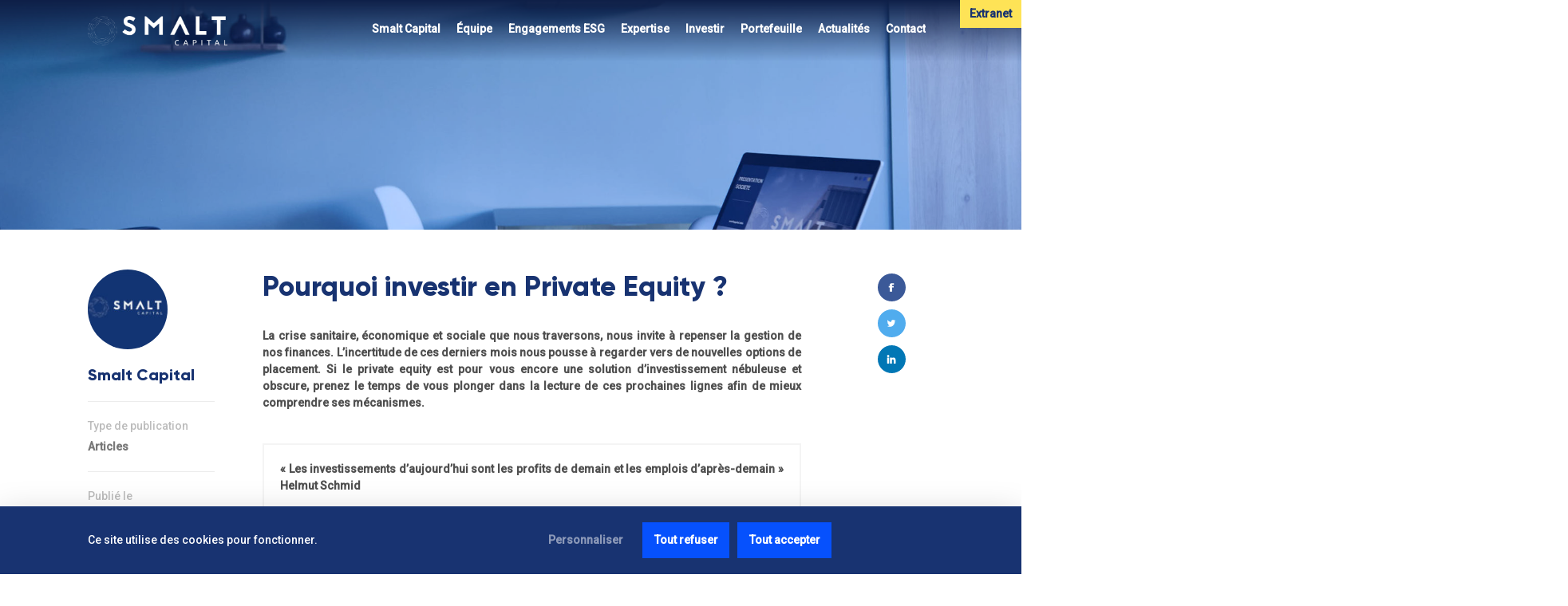

--- FILE ---
content_type: text/html; charset=UTF-8
request_url: https://www.smaltcapital.com/pourquoi-investir-en-private-equity
body_size: 247073
content:





    
<!doctype html>

<html>

    <head>

                <meta charset="UTF-8">
        <title>Pourquoi investir en Private Equity ? • Capital investissement • Smalt Capital</title>
        <meta property="og:title" content="Pourquoi investir en Private Equity ? • Capital investissement • Smalt Capital" />
        <meta name="description" content="« Les investissements d’aujourd’hui sont les profits de demain et les emplois d’après-demain » Helmut Schmidt">
        <meta property="og:description" content="« Les investissements d’aujourd’hui sont les profits de demain et les emplois d’après-demain » Helmut Schmidt" />
        <meta name="keywords" content="smalt,capital,investissement,expertise,trasition,énergie,obligation,relance,Fonds,RSI,FPCI,FIP">
        <meta name="language" content="fr">
        <meta property="og:locale" content="fr" />
        <meta property="og:type" content="website" />
        <meta property="og:image" content="/assets/_background/02-Private_Equity_Smalt_Capital.jpg" />        <meta property="og:url" content="https://www.smaltcapital.com/pourquoi-investir-en-private-equity" />
        <meta property="og:site_name" content="Smalt Capital" />
        <meta name="application-name" content="Smalt Capital">
        <meta name="apple-mobile-web-app-title" content="Smalt Capital">
        <link rel="icon" type="image/x-icon" href="/assets/Favicon.ico">
        <meta name="viewport" content="width=device-width, height=device-height, initial-scale=1.0, user-scalable=no">
        <meta name="format-detection" content="telephone=no">


        <link rel="canonical" href="https://www.smaltcapital.com/pourquoi-investir-en-private-equity">
                                    <link rel="alternate" hreflang="x-default" href="https://www.smaltcapital.com/pourquoi-investir-en-private-equity" />
                        <link rel="alternate" hreflang="fr" href="https://www.smaltcapital.com/pourquoi-investir-en-private-equity" />
                <meta name="robots" content="all" />
                                       
                                
        
                    <script type="text/javascript">window.$crisp=[];window.CRISP_WEBSITE_ID="a375ecd4-0a4e-4914-a318-f8d14c15f369";(function(){d=document;s=d.createElement("script");s.src="https://client.crisp.chat/l.js";s.async=1;d.getElementsByTagName("head")[0].appendChild(s);})();</script>
            <link href="/frame/1.0/styles.css?v=1760341460" rel="stylesheet" nonce="1e6d8290fbc85a730add6834ae7bb6c75f00baeb6cc2">
<link href="/custom.css?v=1760341011" rel="stylesheet"></head>

    <body id="article">

        <svg>    
    <symbol id="arrow" viewBox="0 0 20 20"><path d="M2.707,15.061l-1.414,-1.415l8.707,-8.707l8.707,8.707l-1.414,1.415l-7.293,-7.293l-7.293,7.293Z"/></symbol>
    <symbol id="arrow(medium)" viewBox="0 0 20 20"><path d="M10.984,4.709l0,14.347l-1.968,0l0,-14.347l-6.189,6.19l-1.391,-1.391l8.564,-8.564l8.564,8.564l-1.391,1.391l-6.189,-6.19Z"/></symbol>
    <symbol id="cross" viewBox="0 0 20 20"><path d="M10,12.106l-6.394,6.394l-2.106,-2.106l6.394,-6.394l-6.394,-6.394l2.106,-2.106l6.394,6.394l6.394,-6.394l2.106,2.106l-6.394,6.394l6.394,6.394l-2.106,2.106l-6.394,-6.394Z"/></symbol>
    <symbol id="menu" viewBox="0 0 20 20"><path d="M19,14.5l0,1.8l-9,0l0,-1.8l9,0Zm0,-5.4l0,1.8l-18,0l0,-1.8l18,0Zm0,-5.4l0,1.8l-18,0l0,-1.8l18,0Z"/></symbol>
    <symbol id="facebook" viewBox="0 0 20 20"><path d="M14.821,10l-3.049,0l0,8.857l-5.089,0l0,-8.857l-1.977,0l0,-2.986l1.977,0l0,-1.902c0,-2.49 1.316,-3.969 5.06,-3.969l3.788,0l0,2.974l-2.202,0c-1.454,0 -1.552,0.423 -1.552,1.222l-0.005,1.675l3.465,0l-0.416,2.986Z"/></symbol>
    <symbol id="twitter" viewBox="0 0 20 20"><path d="M19,4.419c-0.662,0.294 -1.373,0.493 -2.12,0.582c0.762,-0.457 1.346,-1.181 1.623,-2.042c-0.716,0.423 -1.505,0.73 -2.347,0.897c-0.673,-0.719 -1.632,-1.167 -2.695,-1.167c-2.039,0 -3.692,1.654 -3.692,3.692c0,0.289 0.032,0.571 0.095,0.841c-3.068,-0.154 -5.789,-1.624 -7.61,-3.858c-0.318,0.545 -0.499,1.179 -0.499,1.856c0,1.281 0.652,2.412 1.642,3.073c-0.605,-0.02 -1.174,-0.187 -1.673,-0.463l0,0.046c0,1.788 1.274,3.281 2.962,3.62c-0.309,0.084 -0.636,0.13 -0.973,0.13c-0.238,0 -0.469,-0.024 -0.695,-0.069c0.47,1.468 1.833,2.535 3.448,2.565c-1.263,0.99 -2.855,1.578 -4.585,1.578c-0.298,0 -0.592,-0.018 -0.881,-0.051c1.634,1.05 3.575,1.662 5.66,1.662c6.793,0 10.505,-5.627 10.505,-10.506l-0.012,-0.478c0.726,-0.517 1.353,-1.168 1.847,-1.908Z"/></symbol>
    <symbol id="linkedin" viewBox="0 0 20 20"><path d="M5.19,6.771l-3.614,0c-0.16,0 -0.29,0.13 -0.29,0.291l0,11.609c0,0.16 0.13,0.29 0.29,0.29l3.614,0c0.16,0 0.29,-0.13 0.29,-0.29l0,-11.609c0,-0.161 -0.13,-0.291 -0.29,-0.291Zm9.191,-0.289c-1.451,0 -2.524,0.624 -3.175,1.333l0,-0.754c0,-0.16 -0.13,-0.29 -0.29,-0.29l-3.461,0c-0.16,0 -0.29,0.13 -0.29,0.29l0,11.609c0,0.16 0.13,0.29 0.29,0.29l3.606,0c0.16,0 0.29,-0.13 0.29,-0.29l0,-5.744c0,-1.935 0.526,-2.689 1.875,-2.689c1.47,0 1.586,1.209 1.586,2.789l0,5.644c0,0.16 0.13,0.29 0.291,0.29l3.607,0c0.16,0 0.29,-0.13 0.29,-0.29l0,-6.368c0,-2.878 -0.549,-5.82 -4.619,-5.82Zm-10.997,-5.482c-1.314,0 -2.384,1.068 -2.384,2.382c0,1.314 1.07,2.383 2.384,2.383c1.314,0 2.383,-1.069 2.383,-2.383c0,-1.314 -1.069,-2.382 -2.383,-2.382Z"/></symbol>
    <symbol id="tag" viewBox="0 0 20 20"><path d="M5.529,4.273l11.835,0c0.903,0 1.636,0.732 1.636,1.636l0,8.182c0,0.904 -0.733,1.636 -1.636,1.636l-11.835,0c-0.547,0 -1.058,-0.273 -1.362,-0.728l-3.03,-4.545c-0.183,-0.275 -0.183,-0.633 0,-0.908l3.03,-4.545c0.304,-0.455 0.815,-0.728 1.362,-0.728Zm-2.727,5.727l2.727,4.091l11.835,0l0,-8.182l-11.835,0l-2.727,4.091Zm3.925,0c0,0.452 -0.366,0.818 -0.818,0.818c-0.452,0 -0.818,-0.366 -0.818,-0.818c0,-0.452 0.366,-0.818 0.818,-0.818c0.452,0 0.818,0.366 0.818,0.818Z"/></symbol>
    <symbol id="pin" viewBox="0 0 20 20"><path d="M11.096,16.255l-1.096,0.958l-1.096,-0.958c-3.916,-3.418 -5.904,-6.444 -5.904,-9.255c0,-3.979 3.103,-7 7,-7c3.896,0 7,3.021 7,7c0,2.811 -1.988,5.837 -5.904,9.255Zm-7.41,-3.452c0.41,0.563 0.868,1.134 1.371,1.716c-1.862,0.419 -3.057,1.015 -3.057,1.481c0,0.807 3.579,2 8,2c4.421,0 8,-1.193 8,-2c0,-0.466 -1.195,-1.062 -3.057,-1.481c0.504,-0.582 0.961,-1.153 1.371,-1.716c2.249,0.683 3.686,1.777 3.686,3.197c0,2.507 -4.48,4 -10,4c-5.52,0 -10,-1.493 -10,-4c0,-1.42 1.437,-2.514 3.686,-3.197Zm6.314,-10.803c2.804,0 5,2.138 5,5c0,2.047 -1.627,4.566 -5,7.556c-3.373,-2.99 -5,-5.509 -5,-7.556c0,-2.862 2.196,-5 5,-5Zm0,2c1.657,0 3,1.343 3,3c0,1.657 -1.343,3 -3,3c-1.657,0 -3,-1.343 -3,-3c0,-1.657 1.343,-3 3,-3Zm-1,3c0,-0.552 0.448,-1 1,-1c0.552,0 1,0.448 1,1c0,0.552 -0.448,1 -1,1c-0.552,0 -1,-0.448 -1,-1Z"/></symbol>
    <symbol id="file" viewBox="0 0 20 20"><path d="M4.273,1l8.52,0l4.571,4.57l0,11.794c0,0.903 -0.733,1.636 -1.637,1.636l-11.454,0c-0.904,0 -1.637,-0.733 -1.637,-1.636l0,-14.728c0,-0.903 0.733,-1.636 1.637,-1.636Zm6.545,1.636l-6.545,0l0,14.728l11.454,0l0,-9.819l-3.272,0c-0.904,0 -1.637,-0.732 -1.637,-1.636l0,-3.273Zm1.637,0.339l0,2.934l2.933,0l-2.933,-2.934Zm-5.728,11.116l0,-1.636l4.909,0l0,1.636l-4.909,0Zm0,-4.909l0,1.636l6.546,0l0,-1.636l-6.546,0Z"/></symbol>
    <symbol id="link" viewBox="0 0 20 20"><path d="M8.273,12.591l0,1.727l-3.455,0c-2.385,0 -4.318,-1.933 -4.318,-4.318c0,-2.385 1.933,-4.318 4.318,-4.318l3.455,0l0,1.727l-3.455,0c-1.431,0 -2.591,1.16 -2.591,2.591c0,1.431 1.16,2.591 2.591,2.591l3.455,0Zm3.454,-5.182l0,-1.727l3.455,0c2.385,0 4.318,1.933 4.318,4.318c0,2.385 -1.933,4.318 -4.318,4.318l-3.455,0l0,-1.727l3.455,0c1.431,0 2.591,-1.16 2.591,-2.591c0,-1.431 -1.16,-2.591 -2.591,-2.591l-3.455,0Zm2.591,1.727l-8.636,0l0,1.728l8.636,0l0,-1.728Z"/></symbol>
    <symbol id="alert" viewBox="0 0 17 17"><path d="M17,12.021l-0,-7.042l-4.979,-4.979l-7.042,-0l-4.979,4.979l0,7.042l4.979,4.979l7.042,-0l4.979,-4.979Zm-11.381,-10.476l5.762,0l4.073,4.074l0,5.762l-4.073,4.073l-5.762,0l-4.073,-4.073l-0,-5.762l4.073,-4.074Zm2.881,11.59c0.427,-0 0.773,-0.346 0.773,-0.773c0,-0.427 -0.346,-0.772 -0.773,-0.772c-0.427,-0 -0.773,0.345 -0.773,0.772c0,0.427 0.346,0.773 0.773,0.773Zm0.776,-9.273l-1.546,0l-0,6.182l1.546,0l-0,-6.182Z"/></symbol>
    <symbol id="phone" viewBox="0 0 17 18"><path d="M7.532,5.887c0.441,-0.593 0.599,-1.219 0.1,-1.771c-1.117,-1.564 -1.869,-2.531 -2.34,-2.997c-0.897,-0.885 -2.371,-0.765 -3.148,-0.001c-0.417,0.411 -0.558,0.552 -0.986,0.987c-2.385,2.386 -0.93,7.43 2.936,11.301c3.865,3.869 8.909,5.324 11.299,2.933c0.395,-0.381 0.729,-0.716 0.993,-0.995c0.761,-0.804 0.876,-2.213 -0.005,-3.129c-0.452,-0.469 -1.374,-1.185 -3.004,-2.351c-0.499,-0.446 -1.091,-0.349 -1.633,0.007c-0.261,0.171 -0.451,0.344 -0.81,0.703l-0.651,0.652c-0.086,0.086 -1.251,-0.498 -2.382,-1.629c-1.131,-1.133 -1.714,-2.298 -1.629,-2.383l0.652,-0.652c0.114,-0.114 0.168,-0.169 0.238,-0.243c0.145,-0.152 0.266,-0.291 0.37,-0.432Zm3.952,6.541l0.652,-0.652c0.197,-0.197 0.325,-0.319 0.429,-0.403c1.428,1.026 2.254,1.67 2.592,2.021c0.203,0.211 0.171,0.595 -0.005,0.782c-0.244,0.258 -0.561,0.575 -0.95,0.95c-1.545,1.546 -5.616,0.371 -8.906,-2.922c-3.292,-3.295 -4.466,-7.367 -2.932,-8.901c0.426,-0.433 0.561,-0.568 0.972,-0.973c0.155,-0.152 0.574,-0.186 0.762,-0.001c0.363,0.359 1.036,1.221 2.027,2.601c-0.052,0.063 -0.116,0.135 -0.193,0.217c-0.058,0.06 -0.105,0.109 -0.21,0.213l-0.651,0.651c-1.107,1.108 -0.164,2.993 1.629,4.787c1.791,1.793 3.677,2.738 4.784,1.63Z"/></symbol>
    <symbol id="edit" viewBox="0 0 20 20"><path d="M20,18l0,-7l-2,0l0,7l-16,0l0,-16l7,0l0,-2l-7,0c-1.105,0 -2,0.895 -2,2l0,16c0,1.105 0.895,2 2,2l16,0c1.105,0 2,-0.895 2,-2Zm-2.822,-20.277c-0.458,-0.462 -1.086,-0.723 -1.741,-0.723c-0.654,0 -1.281,0.261 -1.742,0.725l-8.369,8.368c-0.747,0.659 -1.238,1.64 -1.323,2.694l-0.003,3.215l0,1l4.135,0c1.134,-0.077 2.124,-0.572 2.822,-1.378l8.322,-8.318c0.462,-0.462 0.721,-1.088 0.721,-1.741c0,-0.653 -0.259,-1.279 -0.721,-1.741l-2.101,-2.101Zm-9.114,13.282c0.534,-0.038 1.031,-0.287 1.431,-0.743l6.062,-6.062l-2.755,-2.755l-6.106,6.105c-0.405,0.358 -0.656,0.859 -0.696,1.318l-0,2.135l2.064,0.002Zm6.153,-10.974l2.754,2.755l0.894,-0.894c0.086,-0.087 0.135,-0.204 0.135,-0.327c0,-0.122 -0.049,-0.24 -0.135,-0.326l-2.104,-2.104c-0.086,-0.086 -0.202,-0.135 -0.324,-0.135c-0.121,0 -0.238,0.049 -0.323,0.135l-0.897,0.896Z"/></symbol>
    <symbol id="download" viewBox="0 0 20 20"><path d="M14.293,7.293l-3.293,3.293l0,-10.586l-2,0l0,10.586l-3.293,-3.293l-1.414,1.414l5.707,5.707l5.707,-5.707l-1.414,-1.414Zm5.707,10.707l0,-4l-2,0l0,4l-16,0l0,-4l-2,0l0,4c0,1.105 0.895,2 2,2l16,0c1.105,0 2,-0.895 2,-2Z"/></symbol>
    <symbol id="wen" viewBox="0 0 20 20"><path d="M8.119,16.238c-4.484,-0 -8.119,-3.635 -8.119,-8.119c0,-4.484 3.635,-8.119 8.119,-8.119c4.484,0 8.119,3.635 8.119,8.119c-0,1.876 -0.637,3.604 -1.705,4.978l5.467,5.468l-1.435,1.435l-5.468,-5.467c-1.374,1.068 -3.102,1.705 -4.978,1.705Zm6.089,-8.119c0,3.363 -2.726,6.089 -6.089,6.089c-3.363,0 -6.089,-2.726 -6.089,-6.089c-0,-3.363 2.726,-6.089 6.089,-6.089c3.363,-0 6.089,2.726 6.089,6.089Z"/></symbol>
    <symbol id="timeline" viewBox="0 0 100 800"><g><path d="M65.257,0l-45.683,77.172" style="fill:none;fill-rule:nonzero;stroke:#183371;stroke-width:1.05px;"/><path d="M80.923,449.27l-61.775,112.374" style="fill:none;fill-rule:nonzero;stroke:#183371;stroke-width:1.02px;"/><path d="M80.923,676.295l-61.775,110.631" style="fill:none;fill-rule:nonzero;stroke:#183371;stroke-width:1px;"/><path d="M19.148,76.887l61.775,113.646" style="fill:none;fill-rule:nonzero;stroke:#183371;stroke-width:1.03px;"/><path d="M80.923,190.533l-61.775,73.013" style="fill:none;fill-rule:nonzero;stroke:#183371;stroke-width:0.9px;"/><path d="M19.148,262.945l0,72.679" style="fill:none;fill-rule:nonzero;stroke:#183371;stroke-width:0.98px;"/><path d="M19.148,335.624l61.775,113.646" style="fill:none;fill-rule:nonzero;stroke:#183371;stroke-width:1.03px;"/><path d="M19.148,561.644l61.775,113.646" style="fill:none;fill-rule:nonzero;stroke:#183371;stroke-width:1.06px;"/><circle cx="19.574" cy="76.887" r="13.074" style="fill:#ffe457;stroke:#0651fd;stroke-width:8.05px;"/><circle cx="80.923" cy="190.533" r="13.074" style="fill:#ffe457;stroke:#0651fd;stroke-width:8.05px;"/><circle cx="19.574" cy="262.945" r="13.074" style="fill:#ffe457;stroke:#0651fd;stroke-width:8.05px;"/><circle cx="19.574" cy="335.357" r="13.074" style="fill:#ffe457;stroke:#0651fd;stroke-width:8.05px;"/><circle cx="19.148" cy="561.644" r="13.074" style="fill:#ffe457;stroke:#0651fd;stroke-width:8.05px;"/><circle cx="80.923" cy="449.003" r="13.074" style="fill:#ffe457;stroke:#0651fd;stroke-width:8.05px;"/><circle cx="80.923" cy="449.003" r="13.074" style="fill:#ffe457;stroke:#0651fd;stroke-width:8.05px;"/><circle cx="19.148" cy="786.926" r="13.074" style="fill:#ffe457;stroke:#0651fd;stroke-width:8.05px;"/><circle cx="80.923" cy="676.295" r="13.074" style="fill:#ffe457;stroke:#0651fd;stroke-width:8.05px;"/><circle cx="19.574" cy="76.887" r="13.074" style="fill:#ffe457;stroke:#0651fd;stroke-width:8.05px;"/></g></symbol>
    <symbol id="symbol" viewBox="0 0 500 500"><path d="M250.583,487.017c0,-1.638 -1.344,-2.983 -2.981,-2.983c-1.638,0.059 -2.982,1.286 -3.04,2.924c-0.059,1.638 1.286,3.099 2.981,3.04c1.696,0.059 3.04,-1.286 3.04,-2.981Zm8.186,-0.118c-0.059,-1.636 -1.462,-2.923 -3.041,-2.923c-1.636,0 -2.922,1.344 -2.922,3.041c0,1.636 1.402,2.981 3.04,2.981c1.695,-0.058 2.981,-1.402 2.923,-3.099Zm-17.656,0c0.057,-1.638 -1.229,-3.041 -2.865,-3.099c-1.638,-0.059 -3.041,1.227 -3.158,2.865c-0.116,1.638 1.17,3.041 2.865,3.099c1.695,0.059 3.099,-1.227 3.158,-2.865Zm25.841,-0.467c-0.117,-1.638 -1.52,-2.925 -3.158,-2.807c-1.636,0.116 -2.864,1.52 -2.806,3.158c0.059,1.636 1.462,2.923 3.158,2.805c1.695,-0.116 2.922,-1.52 2.806,-3.156Zm-34.027,0.058c0.117,-1.638 -1.111,-3.099 -2.747,-3.217c-1.638,-0.116 -3.041,1.053 -3.217,2.691c-0.175,1.636 1.053,3.099 2.749,3.215c1.636,0.175 3.098,-1.052 3.215,-2.689Zm42.212,-0.818c-0.176,-1.638 -1.637,-2.807 -3.275,-2.632c-0.817,0.059 -1.52,0.526 -1.987,1.111c-0.468,0.585 -0.76,1.345 -0.702,2.163c0.059,0.819 0.468,1.52 1.053,2.047c0.585,0.467 1.345,0.76 2.221,0.644c1.695,-0.234 2.865,-1.697 2.69,-3.333Zm-50.397,0.058c0.175,-1.638 -0.994,-3.042 -2.63,-3.276c-1.638,-0.234 -3.099,0.936 -3.333,2.573c-0.235,1.638 0.935,3.158 2.63,3.392c1.638,0.234 3.158,-1.053 3.333,-2.689Zm58.582,-0.994c-0.117,-0.819 -0.527,-1.52 -1.169,-1.93c-0.585,-0.468 -1.403,-0.701 -2.163,-0.643c-1.637,0.175 -2.749,1.637 -2.573,3.275c0.175,1.636 1.696,2.806 3.333,2.63c0.818,-0.116 1.52,-0.525 1.988,-1.11c0.467,-0.644 0.701,-1.404 0.584,-2.222Zm-66.709,-0.059c0.234,-1.638 -0.876,-3.158 -2.514,-3.392c-1.637,-0.233 -3.157,0.936 -3.391,2.515c-0.291,1.637 0.819,3.158 2.514,3.391c1.579,0.293 3.157,-0.877 3.391,-2.514Zm74.778,-1.286c-0.293,-1.637 -1.813,-2.748 -3.45,-2.455c-1.579,0.234 -2.689,1.812 -2.456,3.449c0.234,1.638 1.754,2.748 3.449,2.456c1.638,-0.293 2.748,-1.813 2.457,-3.45Zm-82.904,0.057c0.292,-1.636 -0.76,-3.215 -2.397,-3.508c-1.579,-0.292 -3.157,0.76 -3.509,2.398c-0.35,1.638 0.703,3.158 2.398,3.508c1.636,0.292 3.215,-0.819 3.508,-2.398Zm90.972,-1.636c-0.352,-1.636 -1.929,-2.631 -3.508,-2.28c-0.819,0.175 -1.463,0.644 -1.871,1.286c-0.409,0.643 -0.643,1.403 -0.468,2.222c0.175,0.819 0.643,1.52 1.286,1.93c0.643,0.409 1.462,0.584 2.28,0.409c1.579,-0.351 2.632,-1.988 2.281,-3.567Zm-99.04,0.059c0.175,-0.819 0,-1.579 -0.409,-2.223c-0.41,-0.643 -1.053,-1.169 -1.813,-1.344c-1.579,-0.41 -3.157,0.584 -3.566,2.221c-0.41,1.579 0.584,3.216 2.221,3.626c0.819,0.175 1.638,0.059 2.28,-0.351c0.643,-0.409 1.112,-1.112 1.287,-1.929Zm107.049,-1.871c-0.409,-1.579 -1.988,-2.515 -3.567,-2.222c-1.577,0.35 -2.571,1.929 -2.221,3.567c0.351,1.636 1.988,2.631 3.625,2.28c1.579,-0.351 2.573,-2.047 2.163,-3.625Zm-115.06,-0.001c0.41,-1.579 -0.584,-3.216 -2.162,-3.567c-1.579,-0.351 -3.216,0.468 -3.625,2.105c-0.468,1.579 0.467,3.333 2.105,3.684c1.636,0.351 3.274,-0.643 3.682,-2.222Zm123.011,-2.162c-0.467,-1.579 -2.105,-2.514 -3.682,-2.106c-1.579,0.409 -2.515,2.047 -2.106,3.685c0.409,1.578 2.047,2.514 3.683,2.104c1.579,-0.409 2.514,-2.047 2.105,-3.683Zm-130.902,-0.001c0.467,-1.579 -0.469,-3.275 -1.989,-3.684c-1.578,-0.468 -3.215,0.468 -3.742,1.988c-0.526,1.579 0.409,3.216 1.988,3.684c1.579,0.526 3.274,-0.41 3.743,-1.988Zm138.737,-2.397c-0.527,-1.579 -2.163,-2.456 -3.742,-1.929c-1.52,0.526 -2.398,2.221 -1.988,3.742c0.468,1.578 2.104,2.455 3.742,1.929c1.636,-0.468 2.455,-2.163 1.988,-3.742Zm-146.63,0.058c0.526,-1.579 -0.352,-3.274 -1.872,-3.801c-1.52,-0.526 -3.215,0.292 -3.8,1.812c-0.526,1.579 0.293,3.275 1.87,3.802c1.638,0.584 3.275,-0.293 3.802,-1.813Zm154.406,-2.69c-0.585,-1.579 -2.222,-2.28 -3.8,-1.811c-1.52,0.525 -2.398,2.163 -1.871,3.742c0.526,1.578 2.221,2.396 3.8,1.87c1.636,-0.468 2.396,-2.28 1.871,-3.801Zm-162.124,-0.059c0.585,-1.578 -0.234,-3.216 -1.754,-3.801c-1.52,-0.584 -3.215,0.118 -3.8,1.697c-0.585,1.52 0.175,3.274 1.695,3.917c1.52,0.585 3.274,-0.234 3.859,-1.813Zm169.782,-2.864c-0.643,-1.52 -2.338,-2.28 -3.858,-1.696c-1.52,0.585 -2.28,2.28 -1.696,3.859c0.585,1.52 2.28,2.339 3.859,1.696c1.52,-0.585 2.339,-2.339 1.695,-3.859Zm-177.441,-0.118c0.643,-1.52 -0.117,-3.274 -1.637,-3.859c-1.52,-0.584 -3.275,0.117 -3.917,1.638c-0.643,1.52 0.058,3.274 1.579,3.859c1.578,0.642 3.332,-0.059 3.975,-1.638Zm184.984,-3.098c-0.703,-1.521 -2.398,-2.222 -3.918,-1.521c-1.461,0.644 -2.163,2.398 -1.579,3.918c0.644,1.52 2.398,2.222 3.918,1.52c1.579,-0.642 2.28,-2.397 1.579,-3.917Zm-192.585,-0.06c0.644,-1.52 0,-3.274 -1.461,-3.975c-1.461,-0.702 -3.274,0 -3.975,1.461c-0.703,1.463 -0.059,3.274 1.461,3.977c1.579,0.701 3.333,0.057 3.975,-1.463Zm200.009,-3.39c-0.701,-1.461 -2.514,-2.105 -3.917,-1.345c-1.461,0.703 -2.163,2.398 -1.461,3.918c0.701,1.52 2.455,2.163 3.975,1.462c1.52,-0.76 2.163,-2.573 1.403,-4.035Zm-207.434,-0.059c0.351,-0.76 0.41,-1.52 0.117,-2.28c-0.233,-0.76 -0.76,-1.345 -1.461,-1.754c-1.462,-0.76 -3.216,-0.175 -3.976,1.286c-0.76,1.462 -0.175,3.275 1.286,4.035c0.76,0.41 1.579,0.41 2.28,0.233c0.76,-0.233 1.404,-0.76 1.754,-1.52Zm214.801,-3.625c-0.76,-1.462 -2.572,-2.047 -4.034,-1.344c-1.462,0.701 -2.047,2.514 -1.287,3.975c0.76,1.462 2.514,2.047 4.034,1.345c1.463,-0.76 2.047,-2.514 1.287,-3.976Zm-109.212,1.053c0,-1.637 -1.345,-2.982 -2.983,-3.041c-1.636,0 -2.981,1.287 -2.981,2.924c-0.059,1.637 1.286,2.982 2.981,3.041c1.638,0 2.983,-1.287 2.983,-2.924Zm8.184,-0.293c-0.059,-1.637 -1.461,-2.923 -3.099,-2.866c-1.636,0.059 -2.922,1.463 -2.864,3.1c0,1.637 1.403,2.924 3.099,2.865c1.695,-0.059 2.982,-1.462 2.864,-3.099Zm-16.37,0.176c0.058,-1.696 -1.227,-2.924 -2.865,-3.099c-1.637,-0.117 -3.04,1.169 -3.098,2.807c-0.117,1.636 1.169,3.04 2.865,3.158c1.636,0.116 3.04,-1.229 3.098,-2.866Zm24.556,-0.76c-0.176,-1.638 -1.579,-2.866 -3.216,-2.69c-0.818,0.058 -1.52,0.467 -2.046,1.052c-0.526,0.585 -0.76,1.345 -0.76,2.164c0.059,0.818 0.409,1.578 0.994,2.047c0.585,0.467 1.345,0.76 2.162,0.701c1.813,-0.176 3.041,-1.637 2.866,-3.274Zm-32.8,0.293c0.118,-1.638 -1.11,-3.042 -2.747,-3.158c-1.638,-0.118 -3.04,1.052 -3.215,2.689c-0.177,1.638 1.052,3.158 2.747,3.274c1.695,0.118 3.099,-1.11 3.215,-2.805Zm40.985,-1.171c-0.234,-1.636 -1.695,-2.748 -3.274,-2.572c-1.638,0.117 -2.806,1.579 -2.631,3.216c0.175,1.637 1.637,2.864 3.332,2.689c1.638,-0.117 2.807,-1.695 2.573,-3.333Zm-49.111,0.468c0.176,-1.636 -0.994,-3.099 -2.63,-3.274c-1.638,-0.175 -3.099,0.994 -3.333,2.632c-0.234,1.636 0.935,3.099 2.63,3.274c1.638,0.175 3.158,-0.994 3.333,-2.632Zm57.238,-1.579c-0.293,-1.636 -1.813,-2.748 -3.392,-2.514c-1.579,0.234 -2.748,1.754 -2.514,3.392c0.234,1.638 1.754,2.748 3.392,2.514c1.695,-0.234 2.806,-1.754 2.514,-3.392Zm-145.579,1.638c0.76,-1.462 0.234,-3.275 -1.227,-3.976c-1.462,-0.76 -3.216,-0.293 -4.034,1.169c-0.819,1.404 -0.352,3.333 1.168,4.093c1.521,0.76 3.333,0.175 4.093,-1.286Zm80.155,-1.053c0.234,-1.638 -0.876,-3.158 -2.455,-3.449c-1.579,-0.234 -3.156,0.819 -3.449,2.455c-0.292,1.638 0.818,3.158 2.455,3.451c1.696,0.233 3.216,-0.878 3.449,-2.457Zm149.145,-2.807c-0.819,-1.402 -2.631,-1.929 -4.034,-1.169c-1.402,0.818 -1.929,2.631 -1.169,4.093c0.76,1.462 2.572,1.988 4.034,1.169c1.462,-0.818 1.988,-2.631 1.169,-4.093Zm-74.426,0.409c-0.35,-1.637 -1.929,-2.689 -3.508,-2.338c-1.578,0.291 -2.631,1.87 -2.338,3.508c0.292,1.638 1.871,2.689 3.507,2.339c1.638,-0.292 2.69,-1.871 2.339,-3.509Zm-82.786,1.053c0.292,-1.637 -0.761,-3.215 -2.339,-3.567c-1.578,-0.35 -3.157,0.703 -3.508,2.282c-0.35,1.636 0.701,3.215 2.339,3.565c1.579,0.352 3.157,-0.642 3.508,-2.28Zm90.796,-2.924c-0.41,-1.578 -1.987,-2.572 -3.566,-2.221c-1.579,0.409 -2.573,1.988 -2.223,3.624c0.352,1.638 1.989,2.573 3.567,2.223c1.637,-0.41 2.631,-1.989 2.222,-3.626Zm-98.864,1.17c0.351,-1.636 -0.643,-3.157 -2.222,-3.566c-1.579,-0.409 -3.157,0.526 -3.566,2.105c-0.41,1.579 0.526,3.215 2.162,3.684c1.638,0.468 3.274,-0.585 3.626,-2.223Zm-71.211,0.176c0.818,-1.404 0.351,-3.275 -1.052,-4.093c-1.404,-0.819 -3.216,-0.351 -4.093,1.053c-0.877,1.402 -0.409,3.215 1.053,4.093c1.461,0.876 3.274,0.409 4.092,-1.053Zm243.508,-4.093c-0.878,-1.404 -2.69,-1.813 -4.093,-0.936c-1.345,0.877 -1.871,2.69 -0.995,4.093c0.878,1.404 2.69,1.93 4.093,0.994c1.404,-0.877 1.871,-2.748 0.995,-4.151Zm-65.54,0.584c-0.468,-1.578 -2.105,-2.514 -3.684,-2.047c-1.52,0.469 -2.514,2.047 -2.105,3.626c0.41,1.579 2.105,2.631 3.684,2.105c1.637,-0.41 2.573,-2.105 2.105,-3.684Zm-114.709,1.345c0.41,-1.579 -0.468,-3.216 -2.046,-3.625c-1.578,-0.409 -3.216,0.409 -3.683,1.987c-0.468,1.579 0.409,3.333 2.046,3.743c1.579,0.409 3.274,-0.526 3.683,-2.105Zm122.543,-3.801c-0.526,-1.578 -2.163,-2.339 -3.742,-1.871c-1.578,0.469 -2.397,2.105 -1.929,3.684c0.467,1.579 2.164,2.456 3.8,1.988c1.579,-0.468 2.398,-2.222 1.871,-3.801Zm-130.436,1.521c0.469,-1.579 -0.35,-3.274 -1.929,-3.742c-1.52,-0.467 -3.215,0.35 -3.8,1.929c-0.526,1.579 0.292,3.217 1.929,3.742c1.637,0.469 3.333,-0.35 3.8,-1.929Zm-62.44,0.292c0.877,-1.404 0.468,-3.274 -0.877,-4.152c-1.345,-0.878 -3.216,-0.468 -4.093,0.878c-0.935,1.402 -0.526,3.215 0.877,4.15c1.403,0.878 3.274,0.527 4.093,-0.876Zm257.48,-4.385c-0.935,-1.345 -2.748,-1.695 -4.151,-0.878c-1.403,0.878 -1.755,2.691 -0.877,4.093c0.877,1.404 2.748,1.813 4.151,0.937c1.462,-0.878 1.813,-2.807 0.877,-4.152Zm-56.828,-0.176c-0.585,-1.52 -2.28,-2.339 -3.859,-1.812c-1.52,0.526 -2.339,2.221 -1.813,3.8c0.527,1.579 2.282,2.339 3.859,1.813c1.579,-0.526 2.398,-2.223 1.813,-3.801Zm-145.987,1.637c0.526,-1.579 -0.234,-3.274 -1.754,-3.859c-1.52,-0.584 -3.215,0.235 -3.859,1.755c-0.585,1.52 0.175,3.274 1.754,3.858c1.579,0.585 3.332,-0.175 3.859,-1.754Zm-61.506,-1.579c0.936,-1.403 0.527,-3.157 -0.76,-4.151c-1.344,-0.936 -3.157,-0.643 -4.092,0.702c-0.936,1.345 -0.643,3.215 0.701,4.209c1.287,0.995 3.216,0.585 4.151,-0.76Zm215.093,-3.157c-0.642,-1.52 -2.396,-2.223 -3.916,-1.638c-1.52,0.644 -2.223,2.339 -1.638,3.918c0.585,1.521 2.339,2.281 3.918,1.637c1.52,-0.643 2.28,-2.397 1.636,-3.917Zm-161.246,1.872c0.585,-1.52 -0.117,-3.275 -1.579,-3.918c-1.462,-0.644 -3.215,0.059 -3.917,1.579c-0.643,1.52 0.059,3.274 1.579,3.917c1.52,0.644 3.274,-0.058 3.917,-1.578Zm217.198,-3.275c-0.994,-1.344 -2.865,-1.637 -4.152,-0.702c-1.345,0.937 -1.636,2.807 -0.701,4.152c0.935,1.345 2.806,1.695 4.151,0.702c1.344,-0.994 1.695,-2.866 0.702,-4.152Zm-48.468,-1.989c-0.702,-1.461 -2.456,-2.162 -3.917,-1.461c-1.462,0.701 -2.105,2.455 -1.462,3.976c0.643,1.52 2.455,2.164 3.976,1.462c1.461,-0.702 2.105,-2.456 1.403,-3.977Zm-176.272,1.989c0.701,-1.52 0,-3.216 -1.462,-3.917c-1.462,-0.703 -3.216,-0.059 -3.917,1.403c-0.701,1.462 -0.059,3.274 1.404,4.034c1.461,0.76 3.274,0 3.975,-1.52Zm-53.028,-0.176c0.935,-1.345 0.701,-3.215 -0.643,-4.152c-0.643,-0.467 -1.462,-0.642 -2.222,-0.526c-0.76,0.118 -1.462,0.469 -1.988,1.17c-0.526,0.643 -0.701,1.462 -0.584,2.222c0.117,0.76 0.526,1.461 1.227,1.93c1.345,0.994 3.216,0.701 4.21,-0.644Zm284.316,-4.794c-0.994,-1.286 -2.866,-1.52 -4.152,-0.526c-1.286,0.994 -1.52,2.865 -0.584,4.209c0.994,1.345 2.864,1.579 4.151,0.527c1.345,-1.052 1.637,-2.924 0.585,-4.21Zm-47.708,-0.644c-0.76,-1.462 -2.572,-2.047 -3.975,-1.287c-1.463,0.703 -2.046,2.457 -1.345,3.977c0.701,1.462 2.514,2.104 4.034,1.403c1.52,-0.819 2.046,-2.631 1.286,-4.093Zm-191.005,2.106c0.701,-1.462 0.117,-3.275 -1.345,-3.976c-1.462,-0.703 -3.216,-0.234 -3.976,1.228c-0.76,1.461 -0.233,3.333 1.287,4.034c1.461,0.819 3.274,0.234 4.034,-1.286Zm-52.21,-1.58c0.994,-1.286 0.819,-3.157 -0.467,-4.209c-1.287,-0.994 -3.158,-0.819 -4.21,0.467c-1.052,1.287 -0.818,3.158 0.468,4.21c1.344,1.053 3.215,0.877 4.209,-0.468Zm152.302,-3.04c-0.059,-1.637 -1.404,-2.923 -3.04,-2.864c-1.638,0.057 -2.924,1.402 -2.924,3.04c0,1.637 1.345,3.041 3.04,2.923c1.696,-0.059 2.983,-1.403 2.924,-3.099Zm-8.185,0.176c0,-1.637 -1.287,-2.983 -2.923,-3.04c-1.638,0 -2.983,1.285 -3.04,2.923c-0.059,1.637 1.227,2.982 2.922,3.04c1.638,0 2.982,-1.286 3.041,-2.923Zm106.347,-1.579c-0.817,-1.404 -2.63,-1.872 -4.034,-1.17c-1.402,0.76 -1.987,2.573 -1.169,4.034c0.761,1.463 2.632,1.989 4.093,1.229c1.403,-0.819 1.929,-2.69 1.11,-4.093Zm-89.977,0.935c-0.117,-1.636 -1.578,-2.865 -3.157,-2.748c-1.637,0.117 -2.865,1.462 -2.807,3.157c0.059,1.638 1.52,2.983 3.158,2.807c1.695,-0.117 2.981,-1.578 2.806,-3.216Zm-24.613,0.409c0.057,-1.636 -1.17,-3.04 -2.749,-3.156c-1.637,-0.118 -3.04,1.169 -3.157,2.806c-0.117,1.637 1.112,3.041 2.748,3.157c1.637,0.059 3.099,-1.169 3.158,-2.807Zm-90.972,0.878c0.76,-1.461 0.292,-3.274 -1.169,-4.034c-1.404,-0.76 -3.275,-0.234 -4.093,1.169c-0.819,1.462 -0.351,3.216 1.169,4.034c1.461,0.819 3.333,0.293 4.093,-1.169Zm253.387,-3.626c-1.052,-1.286 -2.924,-1.402 -4.151,-0.35c-1.228,1.053 -1.462,2.865 -0.409,4.21c0.994,1.286 2.981,1.52 4.209,0.41c1.229,-1.112 1.404,-2.983 0.351,-4.27Zm-129.616,1.521c-0.235,-1.637 -1.697,-2.748 -3.275,-2.573c-1.637,0.117 -2.807,1.579 -2.631,3.216c0.175,1.637 1.637,2.866 3.333,2.69c1.578,-0.175 2.748,-1.754 2.573,-3.333Zm-40.985,0.585c0.175,-1.638 -0.994,-3.1 -2.631,-3.333c-1.579,-0.175 -3.099,0.994 -3.333,2.631c-0.234,1.637 0.936,3.099 2.632,3.333c1.695,0.234 3.215,-0.936 3.332,-2.631Zm49.11,-1.813c-0.291,-1.638 -1.811,-2.632 -3.39,-2.455c-1.579,0.233 -2.748,1.695 -2.514,3.333c0.234,1.636 1.754,2.747 3.39,2.514c1.697,-0.175 2.807,-1.813 2.514,-3.392Zm-57.236,0.877c0.233,-1.637 -0.878,-3.158 -2.457,-3.45c-1.577,-0.234 -3.097,0.819 -3.39,2.455c-0.292,1.638 0.819,3.158 2.455,3.451c1.638,0.292 3.158,-0.819 3.392,-2.456Zm65.305,-2.398c-0.351,-1.578 -1.93,-2.631 -3.509,-2.339c-1.577,0.293 -2.63,1.872 -2.337,3.51c0.292,1.636 1.87,2.689 3.507,2.396c1.637,-0.409 2.689,-1.988 2.339,-3.567Zm-73.432,1.053c0.292,-1.637 -0.76,-3.215 -2.339,-3.567c-1.579,-0.351 -3.156,0.702 -3.508,2.281c-0.351,1.636 0.702,3.215 2.339,3.566c1.637,0.409 3.215,-0.642 3.508,-2.28Zm-117.807,0.935c1.052,-1.286 0.935,-3.157 -0.293,-4.209c-1.227,-1.053 -3.098,-0.937 -4.209,0.292c-1.111,1.228 -0.936,3.157 0.292,4.21c1.228,1.111 3.099,0.994 4.21,-0.293Zm263.853,-3.566c-0.878,-1.403 -2.748,-1.871 -4.093,-0.994c-1.404,0.818 -1.871,2.69 -0.994,4.093c0.877,1.404 2.689,1.871 4.093,0.994c1.403,-0.877 1.87,-2.69 0.994,-4.093Zm-219.712,2.398c0.819,-1.404 0.409,-3.275 -0.994,-4.093c-1.404,-0.819 -3.215,-0.409 -4.093,0.993c-0.877,1.403 -0.467,3.216 0.994,4.094c1.404,0.877 3.274,0.408 4.093,-0.994Zm155.049,-2.807c-0.409,-1.579 -2.047,-2.573 -3.624,-2.222c-1.579,0.409 -2.573,1.988 -2.164,3.624c0.351,1.638 1.988,2.573 3.625,2.223c1.638,-0.41 2.573,-1.989 2.163,-3.625Zm-89.393,1.345c0.176,-0.819 0.058,-1.579 -0.351,-2.223c-0.409,-0.642 -0.993,-1.169 -1.812,-1.402c-1.579,-0.41 -3.158,0.526 -3.625,2.105c-0.409,1.578 0.526,3.215 2.164,3.683c0.817,0.234 1.636,0.059 2.28,-0.292c0.642,-0.409 1.169,-1.053 1.344,-1.871Zm201.062,-3.509c-1.111,-1.228 -2.983,-1.286 -4.21,-0.234c-1.228,1.053 -1.344,2.925 -0.293,4.152c1.053,1.228 2.983,1.404 4.269,0.293c1.285,-1.053 1.344,-2.982 0.234,-4.211Zm-103.776,-0.117c-0.468,-1.578 -2.163,-2.456 -3.683,-1.987c-1.579,0.467 -2.455,2.104 -2.047,3.742c0.409,1.578 2.106,2.514 3.683,1.987c1.638,-0.467 2.514,-2.163 2.047,-3.742Zm-105.237,1.521c0.468,-1.579 -0.467,-3.158 -1.989,-3.684c-1.52,-0.468 -3.215,0.41 -3.682,1.93c-0.527,1.579 0.41,3.274 1.987,3.742c1.52,0.585 3.217,-0.409 3.684,-1.988Zm168.847,-3.392c-0.936,-1.346 -2.806,-1.754 -4.151,-0.819c-1.345,0.877 -1.695,2.749 -0.819,4.152c0.877,1.402 2.749,1.754 4.151,0.818c1.403,-0.936 1.754,-2.749 0.819,-4.151Zm-233.51,2.632c0.877,-1.404 0.526,-3.275 -0.818,-4.152c-1.345,-0.935 -3.216,-0.526 -4.151,0.819c-0.935,1.345 -0.585,3.215 0.819,4.152c1.402,0.935 3.215,0.584 4.15,-0.819Zm177.676,-3.392c-0.585,-1.521 -2.28,-2.398 -3.8,-1.813c-1.52,0.526 -2.339,2.223 -1.871,3.8c0.526,1.579 2.221,2.398 3.8,1.813c1.637,-0.526 2.455,-2.221 1.871,-3.8Zm-120.847,1.754c0.525,-1.579 -0.351,-3.216 -1.871,-3.742c-1.52,-0.585 -3.216,0.234 -3.801,1.754c-0.584,1.52 0.234,3.274 1.813,3.859c1.579,0.585 3.333,-0.351 3.859,-1.871Zm-101.145,0.877c1.111,-1.227 0.994,-3.04 -0.176,-4.21c-1.169,-1.11 -3.04,-1.053 -4.15,0.117c-1.111,1.169 -1.111,3.099 0.116,4.268c1.17,1.171 3.099,1.053 4.21,-0.175Zm323.955,-5.496c-1.169,-1.169 -3.04,-1.228 -4.209,-0.117c-1.17,1.11 -1.228,2.982 -0.118,4.21c1.112,1.227 2.982,1.286 4.21,0.117c1.228,-1.17 1.287,-3.04 0.117,-4.21Zm-94.305,-0.117c-0.642,-1.52 -2.338,-2.28 -3.858,-1.637c-0.76,0.292 -1.286,0.877 -1.637,1.579c-0.293,0.701 -0.35,1.52 -0.059,2.28c0.293,0.76 0.878,1.345 1.579,1.695c0.701,0.293 1.52,0.351 2.28,0c1.579,-0.642 2.339,-2.396 1.695,-3.917Zm-136.282,1.988c0.585,-1.52 -0.175,-3.274 -1.695,-3.801c-1.461,-0.644 -3.215,0.059 -3.859,1.579c-0.642,1.52 0.118,3.274 1.638,3.976c1.636,0.526 3.331,-0.234 3.916,-1.754Zm191.181,-2.982c-0.994,-1.345 -2.864,-1.638 -4.15,-0.644c-1.287,0.994 -1.579,2.807 -0.644,4.152c0.935,1.345 2.806,1.696 4.151,0.643c1.287,-0.994 1.579,-2.864 0.643,-4.151Zm-248.067,2.047c0.936,-1.345 0.701,-3.217 -0.643,-4.211c-1.286,-0.994 -3.157,-0.701 -4.151,0.585c-0.994,1.287 -0.702,3.216 0.643,4.21c1.345,1.052 3.157,0.76 4.151,-0.584Zm200.652,-4.327c-0.701,-1.52 -2.455,-2.164 -3.916,-1.463c-1.463,0.703 -2.164,2.339 -1.52,3.918c0.642,1.52 2.455,2.281 3.975,1.52c1.52,-0.701 2.163,-2.514 1.461,-3.975Zm-243.098,3.274c1.17,-1.17 1.111,-3.04 -0.058,-4.21c-0.585,-0.584 -1.345,-0.818 -2.105,-0.818c-0.76,0 -1.52,0.291 -2.105,0.876c-0.584,0.585 -0.876,1.346 -0.876,2.106c0,0.76 0.292,1.52 0.935,2.105c1.169,1.169 3.04,1.11 4.209,-0.059Zm91.732,-1.17c0.644,-1.52 0,-3.274 -1.52,-3.917c-1.461,-0.644 -3.215,-0.059 -3.918,1.462c-0.701,1.461 -0.057,3.333 1.463,3.975c1.579,0.703 3.332,0 3.975,-1.52Zm243.975,-4.561c-1.169,-1.169 -3.098,-1.11 -4.209,0.059c-1.112,1.169 -1.112,3.099 0.058,4.268c1.169,1.17 3.04,1.17 4.209,-0.059c1.169,-1.227 1.112,-3.098 -0.058,-4.268Zm-38.704,-0.292c-1.052,-1.287 -2.923,-1.462 -4.151,-0.468c-1.286,0.994 -1.52,2.807 -0.526,4.152c0.994,1.286 2.923,1.579 4.21,0.585c1.286,-1.112 1.52,-2.983 0.467,-4.269Zm-261.105,2.164c0.994,-1.345 0.76,-3.099 -0.468,-4.152c-1.228,-1.053 -3.098,-0.819 -4.151,0.41c-1.052,1.285 -0.877,3.157 0.409,4.268c1.228,1.053 3.216,0.76 4.21,-0.526Zm215.678,-3.625c-0.76,-1.462 -2.573,-1.988 -3.976,-1.228c-1.403,0.819 -2.047,2.514 -1.344,3.976c0.701,1.462 2.571,2.164 4.034,1.345c1.52,-0.819 2.046,-2.632 1.286,-4.093Zm-168.379,2.338c0.701,-1.461 0.116,-3.274 -1.287,-3.975c-1.403,-0.76 -3.216,-0.235 -3.976,1.227c-0.76,1.462 -0.234,3.275 1.229,4.094c1.461,0.76 3.273,0.175 4.034,-1.346Zm-89.043,-0.642c1.169,-1.17 1.228,-3.042 0.117,-4.211c-1.111,-1.169 -2.982,-1.227 -4.21,-0.117c-1.227,1.111 -1.286,2.983 -0.117,4.21c1.17,1.169 3.041,1.228 4.21,0.118Zm309.163,-5.497c-1.111,-1.228 -2.923,-1.346 -4.21,-0.352c-1.227,1.053 -1.402,2.924 -0.409,4.152c1.053,1.287 2.924,1.462 4.268,0.409c1.287,-1.052 1.404,-2.982 0.351,-4.209Zm38.002,-0.468c-1.227,-1.111 -3.097,-0.994 -4.15,0.234c-1.111,1.169 -1.053,3.04 0.116,4.152c1.169,1.11 3.099,1.051 4.268,-0.118c1.111,-1.227 0.994,-3.158 -0.234,-4.268Zm-82.552,0.234c-0.818,-1.404 -2.631,-1.871 -4.034,-1.053c-1.403,0.819 -1.929,2.573 -1.169,4.035c0.76,1.461 2.63,1.989 4.092,1.17c1.462,-0.878 1.929,-2.69 1.111,-4.152Zm-182.821,2.573c0.819,-1.461 0.293,-3.274 -1.11,-4.034c-1.404,-0.819 -3.216,-0.351 -4.034,1.052c-0.819,1.403 -0.41,3.275 1.052,4.092c1.462,0.878 3.275,0.352 4.092,-1.11Zm-46.421,-0.118c1.053,-1.286 0.877,-3.157 -0.35,-4.15c-1.228,-1.053 -3.099,-0.994 -4.21,0.291c-1.111,1.229 -0.994,3.158 0.292,4.269c1.287,1.053 3.157,0.877 4.268,-0.41Zm135.288,-3.157c0,-1.637 -1.344,-3.04 -2.923,-3.04c-1.637,-0.059 -2.981,1.285 -3.04,2.923c-0.058,1.638 1.228,3.041 2.923,3.041c1.696,0 3.04,-1.287 3.04,-2.924Zm8.244,-0.233c-0.117,-1.638 -1.461,-2.924 -3.099,-2.924c-1.636,0.058 -2.922,1.404 -2.865,3.04c0,1.638 1.404,2.924 3.099,2.924c1.638,0 2.924,-1.404 2.865,-3.04Zm-16.428,-0.002c0.058,-1.636 -1.17,-3.098 -2.749,-3.215c-1.636,-0.117 -3.04,1.111 -3.215,2.748c-0.175,1.637 1.111,3.099 2.748,3.216c1.696,0.117 3.098,-1.111 3.216,-2.749Zm24.614,-0.642c-0.177,-1.638 -1.638,-2.865 -3.217,-2.748c-1.636,0.118 -2.806,1.579 -2.747,3.216c0.117,1.637 1.52,2.865 3.215,2.749c1.696,-0.118 2.924,-1.579 2.749,-3.217Zm-32.799,0c0.175,-1.638 -0.994,-3.158 -2.573,-3.333c-1.579,-0.175 -3.099,0.935 -3.333,2.573c-0.234,1.638 0.935,3.099 2.573,3.333c1.636,0.234 3.156,-0.935 3.333,-2.573Zm42.153,-1.227c-0.293,-1.638 -1.754,-2.691 -3.391,-2.514c-1.579,0.233 -2.748,1.695 -2.514,3.332c0.175,1.637 1.695,2.807 3.391,2.573c1.636,-0.176 2.806,-1.812 2.514,-3.391Zm-202.056,2.513c1.228,-1.111 1.345,-2.982 0.293,-4.209c-1.053,-1.229 -2.924,-1.345 -4.21,-0.293c-1.228,1.053 -1.403,2.982 -0.292,4.21c1.111,1.286 2.982,1.461 4.209,0.292Zm277.183,-4.034c-0.935,-1.404 -2.69,-1.754 -4.092,-0.877c-1.403,0.818 -1.813,2.631 -0.994,4.035c0.876,1.403 2.689,1.87 4.151,0.994c1.462,-0.878 1.813,-2.749 0.935,-4.152Zm-196.911,2.748c0.878,-1.402 0.41,-3.215 -0.935,-4.093c-1.402,-0.819 -3.156,-0.467 -4.092,0.878c-0.877,1.345 -0.527,3.274 0.877,4.152c1.461,0.935 3.333,0.467 4.15,-0.937Zm71.504,-1.112c0.234,-1.636 -0.819,-3.156 -2.398,-3.449c-1.577,-0.292 -3.156,0.819 -3.449,2.398c-0.351,1.636 0.76,3.157 2.397,3.449c1.637,0.351 3.157,-0.76 3.45,-2.398Zm169.081,-2.571c-1.112,-1.17 -3.04,-1.287 -4.209,-0.176c-1.229,1.111 -1.287,2.983 -0.176,4.21c1.111,1.228 2.981,1.344 4.21,0.175c1.227,-1.111 1.286,-3.04 0.175,-4.209Zm-110.733,0.876c-0.351,-1.636 -1.929,-2.573 -3.508,-2.339c-1.579,0.293 -2.631,1.813 -2.339,3.451c0.293,1.636 1.871,2.689 3.508,2.396c1.637,-0.233 2.69,-1.87 2.339,-3.508Zm148.033,-1.987c-1.286,-1.053 -3.156,-0.935 -4.209,0.292c-1.052,1.228 -0.936,3.099 0.293,4.21c1.227,1.111 3.156,0.936 4.209,-0.293c1.111,-1.285 0.994,-3.157 -0.293,-4.209Zm-214.449,2.221c0.35,-1.637 -0.644,-3.216 -2.223,-3.567c-1.577,-0.35 -3.156,0.644 -3.566,2.222c-0.409,1.579 0.585,3.216 2.222,3.566c1.578,0.41 3.216,-0.642 3.567,-2.221Zm-108.921,1.228c1.111,-1.228 1.052,-3.098 -0.175,-4.209c-1.17,-1.112 -3.099,-0.994 -4.21,0.175c-1.169,1.229 -1.052,3.099 0.176,4.21c1.169,1.111 3.098,1.053 4.209,-0.176Zm183.288,-3.391c-0.467,-1.637 -2.046,-2.456 -3.625,-2.163c-1.579,0.351 -2.572,1.987 -2.164,3.566c0.352,1.638 1.989,2.573 3.626,2.223c1.696,-0.293 2.631,-2.048 2.163,-3.626Zm-82.377,0.234c0.41,-1.579 -0.468,-3.217 -2.047,-3.684c-1.578,-0.409 -3.215,0.526 -3.683,2.046c-0.526,1.579 0.409,3.217 2.047,3.684c1.578,0.468 3.274,-0.467 3.683,-2.046Zm148.267,-2.865c-0.994,-1.345 -2.748,-1.579 -4.15,-0.701c-1.345,0.876 -1.697,2.748 -0.76,4.093c0.935,1.345 2.806,1.754 4.209,0.819c1.402,-0.937 1.637,-2.866 0.701,-4.211Zm-210.592,2.924c0.937,-1.345 0.585,-3.217 -0.76,-4.152c-1.344,-0.878 -3.156,-0.585 -4.15,0.701c-0.994,1.346 -0.701,3.216 0.701,4.152c1.404,1.053 3.274,0.702 4.209,-0.701Zm152.595,-2.632c-0.526,-1.579 -2.164,-2.339 -3.742,-1.93c-1.578,0.469 -2.455,2.105 -1.988,3.684c0.468,1.579 2.105,2.514 3.743,2.047c1.636,-0.468 2.512,-2.281 1.987,-3.801Zm-231.288,2.163c1.286,-1.051 1.403,-2.923 0.351,-4.151c-1.053,-1.286 -2.865,-1.462 -4.151,-0.467c-1.287,0.994 -1.52,2.923 -0.468,4.209c1.111,1.287 2.982,1.462 4.268,0.409Zm332.023,-4.561c-1.17,-1.169 -3.04,-1.169 -4.21,0c-1.169,1.17 -1.169,3.041 0,4.211c1.17,1.169 3.04,1.228 4.21,0c1.169,-1.17 1.169,-3.041 0,-4.211Zm-198.898,2.632c0.526,-1.579 -0.35,-3.274 -1.87,-3.742c-0.762,-0.235 -1.579,-0.176 -2.282,0.175c-0.701,0.293 -1.227,0.878 -1.52,1.696c-0.291,0.76 -0.232,1.579 0.118,2.28c0.351,0.702 0.935,1.229 1.754,1.52c1.637,0.469 3.332,-0.35 3.8,-1.929Zm235.498,-4.386c-1.287,-0.994 -3.158,-0.819 -4.211,0.468c-0.993,1.286 -0.817,3.158 0.469,4.21c1.285,1.053 3.157,0.819 4.209,-0.467c1.053,-1.345 0.819,-3.217 -0.467,-4.211Zm-129.618,1.346c-0.584,-1.521 -2.28,-2.281 -3.8,-1.754c-1.52,0.526 -2.339,2.221 -1.813,3.741c0.526,1.579 2.28,2.398 3.859,1.813c1.579,-0.467 2.339,-2.28 1.754,-3.8Zm-204.861,2.923c1.169,-1.169 1.169,-3.041 0,-4.21c-1.17,-1.17 -3.041,-1.17 -4.21,0c-1.169,1.169 -1.228,3.041 0,4.21c1.111,1.17 3.04,1.17 4.21,0Zm261.689,-5.321c-0.525,-0.643 -1.228,-0.994 -1.988,-1.111c-0.76,-0.117 -1.579,0.058 -2.221,0.527c-1.287,0.935 -1.579,2.805 -0.585,4.151c0.994,1.345 2.865,1.578 4.21,0.585c0.643,-0.527 1.11,-1.228 1.169,-1.988c0.175,-0.703 -0.059,-1.521 -0.585,-2.164Zm-170.425,2.69c0.584,-1.52 -0.176,-3.274 -1.637,-3.859c-1.521,-0.585 -3.216,0.116 -3.859,1.636c-0.643,1.522 0.058,3.333 1.637,3.918c1.52,0.585 3.274,-0.116 3.859,-1.695Zm-53.438,0.409c0.994,-1.345 0.702,-3.215 -0.585,-4.152c-1.286,-0.994 -3.156,-0.701 -4.209,0.585c-1.052,1.287 -0.76,3.158 0.585,4.152c1.403,0.994 3.274,0.76 4.209,-0.585Zm174.635,-3.859c-0.701,-1.52 -2.396,-2.163 -3.916,-1.52c-1.52,0.585 -2.223,2.339 -1.579,3.859c0.585,1.52 2.398,2.28 3.918,1.638c1.52,-0.644 2.221,-2.457 1.577,-3.977Zm91.031,-2.397c-1.228,-1.111 -3.099,-1.053 -4.21,0.175c-1.11,1.169 -0.994,3.099 0.176,4.209c1.228,1.171 3.099,1.053 4.209,-0.175c1.111,-1.227 1.053,-3.099 -0.175,-4.209Zm-342.781,4.093c1.286,-0.995 1.52,-2.865 0.526,-4.152c-0.994,-1.286 -2.865,-1.52 -4.209,-0.526c-1.345,0.994 -1.579,2.865 -0.526,4.152c0.993,1.344 2.864,1.577 4.209,0.526Zm122.953,-1.345c0.642,-1.521 0,-3.275 -1.463,-3.918c-1.461,-0.643 -3.215,-0.117 -3.975,1.403c-0.701,1.462 -0.117,3.333 1.403,4.035c1.578,0.642 3.391,-0.059 4.035,-1.52Zm-89.452,-0.117c1.169,-1.111 1.286,-3.041 0.175,-4.21c-1.111,-1.17 -2.982,-1.286 -4.21,-0.175c-1.227,1.111 -1.344,2.982 -0.175,4.21c1.111,1.227 2.982,1.286 4.21,0.175Zm225.616,-3.801c-0.76,-1.462 -2.514,-2.047 -3.975,-1.287c-1.462,0.703 -2.105,2.457 -1.404,3.918c0.702,1.521 2.515,2.163 4.035,1.403c1.52,-0.76 2.104,-2.573 1.344,-4.034Zm119.561,-1.169c-1.344,-0.994 -3.215,-0.703 -4.15,0.642c-0.937,1.346 -0.702,3.158 0.585,4.152c1.285,0.994 3.215,0.76 4.209,-0.585c0.993,-1.403 0.701,-3.274 -0.644,-4.209Zm-71.327,0.293c-1.053,-1.228 -2.982,-1.404 -4.209,-0.41c-1.228,1.052 -1.404,2.924 -0.409,4.21c1.051,1.287 2.922,1.462 4.209,0.409c1.286,-1.11 1.52,-2.982 0.409,-4.209Zm-236.725,3.274c1.052,-1.287 0.877,-3.158 -0.351,-4.211c-1.227,-1.051 -3.157,-0.876 -4.209,0.41c-1.111,1.228 -0.936,3.099 0.35,4.21c1.287,1.052 3.215,0.877 4.21,-0.409Zm44.901,-2.047c0.76,-1.461 0.175,-3.274 -1.286,-3.977c-1.404,-0.76 -3.215,-0.291 -4.034,1.17c-0.819,1.403 -0.292,3.275 1.228,4.094c1.578,0.76 3.391,0.175 4.092,-1.287Zm150.782,-4.268c-0.819,-1.404 -2.632,-1.93 -4.034,-1.111c-1.404,0.818 -1.929,2.514 -1.169,4.034c0.76,1.462 2.63,2.047 4.091,1.228c1.463,-0.877 1.93,-2.748 1.112,-4.151Zm81.909,-1.112c-1.287,-1.052 -3.157,-0.877 -4.151,0.352c-1.052,1.227 -0.994,3.098 0.293,4.209c1.227,1.111 3.156,0.994 4.268,-0.292c0.993,-1.287 0.818,-3.216 -0.41,-4.269Zm-353.188,3.801c1.345,-0.994 1.638,-2.865 0.702,-4.152c-0.935,-1.344 -2.806,-1.636 -4.151,-0.701c-1.345,0.935 -1.695,2.807 -0.701,4.152c0.935,1.345 2.806,1.636 4.15,0.701Zm318.401,-5.204c-1.11,-1.169 -3.04,-1.285 -4.209,-0.175c-1.228,1.111 -1.286,2.983 -0.175,4.21c1.11,1.228 2.981,1.344 4.209,0.175c1.227,-1.111 1.345,-2.981 0.175,-4.21Zm-285.426,4.151c1.228,-1.111 1.345,-2.923 0.351,-4.209c-1.053,-1.229 -2.924,-1.404 -4.151,-0.41c-1.287,1.053 -1.462,2.924 -0.41,4.268c0.994,1.288 2.982,1.404 4.21,0.351Zm36.365,-0.642c1.111,-1.229 0.994,-3.099 -0.175,-4.21c-1.17,-1.111 -3.099,-0.994 -4.21,0.176c-1.111,1.169 -1.052,3.098 0.176,4.209c1.227,1.169 3.157,1.112 4.209,-0.175Zm43.966,-0.644c0.819,-1.461 0.351,-3.216 -1.053,-4.034c-1.345,-0.878 -3.156,-0.409 -4.034,0.935c-0.876,1.404 -0.409,3.274 0.994,4.152c1.404,0.877 3.274,0.41 4.093,-1.053Zm275.078,-4.327c-1.403,-0.935 -3.157,-0.526 -4.151,0.76c-0.935,1.345 -0.643,3.158 0.701,4.152c1.345,0.935 3.216,0.643 4.21,-0.701c1.053,-1.404 0.584,-3.333 -0.76,-4.211Zm-110.09,-0.35c-0.935,-1.404 -2.748,-1.755 -4.093,-0.878c-1.344,0.878 -1.811,2.632 -0.935,4.093c0.819,1.403 2.748,1.93 4.152,0.994c1.345,-0.935 1.753,-2.806 0.876,-4.209Zm-81.734,-0.819c-0.059,-1.638 -1.403,-2.924 -3.04,-2.865c-1.579,0.058 -2.923,1.286 -2.923,2.981c0,1.638 1.344,3.041 3.04,2.983c1.637,-0.058 2.982,-1.462 2.923,-3.099Zm161.773,-2.339c-1.345,-0.994 -3.099,-0.76 -4.152,0.467c-1.051,1.228 -0.817,3.1 0.41,4.152c1.287,1.053 3.157,0.877 4.268,-0.41c1.053,-1.227 0.76,-3.215 -0.526,-4.209Zm-170.016,2.398c0.059,-1.696 -1.229,-2.924 -2.865,-3.099c-1.579,-0.118 -2.982,1.169 -3.099,2.806c-0.116,1.637 1.17,3.041 2.806,3.157c0.819,0.059 1.638,-0.233 2.164,-0.76c0.643,-0.526 0.994,-1.286 0.994,-2.104Zm16.428,-0.585c-0.175,-1.638 -1.579,-2.865 -3.215,-2.748c-1.579,0.116 -2.806,1.578 -2.749,3.216c0.059,1.695 1.52,2.924 3.217,2.748c1.695,-0.117 2.922,-1.579 2.747,-3.216Zm-98.455,1.754c0.877,-1.404 0.468,-3.158 -0.818,-4.093c-1.345,-0.935 -3.158,-0.585 -4.093,0.76c-0.935,1.345 -0.585,3.215 0.76,4.209c1.345,0.937 3.274,0.527 4.151,-0.876Zm73.842,-1.579c0.116,-1.636 -1.053,-3.099 -2.632,-3.333c-1.579,-0.175 -3.099,0.994 -3.274,2.632c-0.234,1.636 0.935,3.099 2.632,3.333c1.636,0.175 3.156,-0.994 3.274,-2.632Zm144.115,-2.748c-1.168,-1.17 -3.097,-1.17 -4.209,0c-1.168,1.169 -1.168,3.041 0,4.21c1.169,1.17 3.041,1.17 4.209,0c1.17,-1.169 1.17,-3.098 0,-4.21Zm-111.375,1.52c-0.293,-1.637 -1.754,-2.69 -3.391,-2.514c-1.578,0.175 -2.748,1.695 -2.573,3.333c0.176,1.637 1.696,2.807 3.391,2.573c1.695,-0.176 2.865,-1.754 2.573,-3.392Zm-217.607,2.689c1.403,-0.935 1.695,-2.748 0.818,-4.093c-0.877,-1.403 -2.689,-1.754 -4.092,-0.876c-1.403,0.876 -1.813,2.748 -0.936,4.15c0.936,1.404 2.865,1.697 4.21,0.819Zm68.053,-0.526c1.17,-1.169 1.17,-3.098 0,-4.209c-1.169,-1.169 -3.04,-1.169 -4.209,0c-1.17,1.169 -1.17,3.04 0,4.209c1.227,1.17 3.098,1.17 4.209,0Zm-35.605,-0.116c1.286,-1.053 1.462,-2.924 0.468,-4.152c-0.994,-1.287 -2.807,-1.52 -4.151,-0.526c-1.287,0.993 -1.579,2.924 -0.585,4.21c1.111,1.286 2.982,1.462 4.268,0.468Zm144.292,-1.872c0.234,-1.636 -0.819,-3.157 -2.455,-3.449c-1.579,-0.234 -3.099,0.76 -3.45,2.397c-0.352,1.637 0.76,3.216 2.397,3.509c1.695,0.291 3.274,-0.819 3.508,-2.457Zm113.013,-2.455c-0.994,-1.345 -2.806,-1.638 -4.151,-0.702c-1.287,0.936 -1.637,2.807 -0.76,4.151c0.936,1.404 2.806,1.754 4.151,0.76c1.461,-0.994 1.754,-2.864 0.76,-4.209Zm-64.078,0.701c-0.35,-1.578 -1.929,-2.631 -3.508,-2.28c-1.579,0.293 -2.631,1.813 -2.339,3.449c0.293,1.638 1.872,2.691 3.508,2.398c1.637,-0.35 2.69,-1.929 2.339,-3.567Zm171.946,-2.572c-1.403,-0.877 -3.274,-0.468 -4.152,0.877c-0.876,1.344 -0.467,3.216 0.878,4.093c1.345,0.936 3.215,0.527 4.151,-0.877c0.935,-1.344 0.525,-3.216 -0.877,-4.093Zm-230.178,2.572c0.351,-1.636 -0.642,-3.156 -2.162,-3.566c-1.579,-0.409 -3.158,0.526 -3.626,2.105c-0.467,1.579 0.527,3.216 2.164,3.683c1.637,0.469 3.274,-0.643 3.624,-2.222Zm66.183,-2.047c-0.467,-1.578 -2.105,-2.514 -3.625,-2.105c-1.52,0.469 -2.514,2.047 -2.105,3.626c0.41,1.637 2.047,2.631 3.684,2.164c1.579,-0.469 2.514,-2.106 2.046,-3.685Zm-129.383,1.813c0.993,-1.345 0.643,-3.158 -0.584,-4.152c-1.287,-0.994 -3.158,-0.76 -4.152,0.585c-0.993,1.287 -0.76,3.158 0.585,4.21c1.287,1.052 3.216,0.702 4.151,-0.643Zm55.25,-1.812c0.467,-1.579 -0.41,-3.274 -1.93,-3.742c-1.52,-0.468 -3.215,0.35 -3.742,1.929c-0.526,1.579 0.293,3.217 1.93,3.743c1.578,0.525 3.274,-0.351 3.742,-1.93Zm208.545,-3.685c-1.345,-0.935 -3.216,-0.701 -4.21,0.644c-0.994,1.286 -0.701,3.158 0.585,4.152c1.286,0.994 3.215,0.701 4.209,-0.644c0.994,-1.344 0.701,-3.215 -0.584,-4.152Zm-126.636,1.17c-0.584,-1.52 -2.28,-2.397 -3.8,-1.871c-1.52,0.526 -2.397,2.164 -1.871,3.743c0.468,1.578 2.163,2.397 3.801,1.87c1.636,-0.467 2.455,-2.163 1.87,-3.742Zm54.899,-1.111c-1.053,-1.286 -2.923,-1.52 -4.152,-0.467c-1.227,0.993 -1.461,2.865 -0.526,4.21c0.995,1.344 2.865,1.578 4.21,0.526c1.287,-1.111 1.462,-2.982 0.468,-4.269Zm38.237,-0.35c-1.229,-1.111 -3.099,-0.994 -4.211,0.175c-1.111,1.169 -0.993,3.1 0.176,4.211c1.169,1.11 3.098,1.053 4.21,-0.176c1.169,-1.228 1.052,-3.099 -0.175,-4.21Zm-272.214,3.917c1.169,-1.11 1.286,-3.041 0.233,-4.21c-1.11,-1.227 -2.981,-1.286 -4.209,-0.176c-1.228,1.112 -1.345,2.983 -0.234,4.211c1.111,1.228 2.982,1.286 4.21,0.175Zm-66.767,-0.584c1.403,-0.877 1.812,-2.69 0.935,-4.093c-0.409,-0.701 -1.111,-1.111 -1.871,-1.345c-0.702,-0.175 -1.52,-0.118 -2.222,0.292c-0.701,0.409 -1.169,1.112 -1.403,1.872c-0.175,0.76 -0.058,1.578 0.409,2.28c0.877,1.462 2.748,1.871 4.152,0.994Zm31.863,-0.234c1.345,-0.995 1.637,-2.865 0.643,-4.151c-0.994,-1.287 -2.806,-1.579 -4.151,-0.644c-1.345,0.936 -1.695,2.806 -0.643,4.152c0.935,1.345 2.865,1.637 4.151,0.643Zm124.296,-1.755c0.585,-1.578 -0.233,-3.274 -1.695,-3.858c-1.52,-0.526 -3.215,0.175 -3.859,1.695c-0.642,1.52 0.118,3.333 1.696,3.918c1.52,0.584 3.274,-0.176 3.858,-1.755Zm97.345,-2.923c-0.643,-1.52 -2.398,-2.164 -3.859,-1.579c-1.52,0.585 -2.221,2.28 -1.636,3.859c0.585,1.521 2.337,2.281 3.916,1.696c1.52,-0.702 2.223,-2.515 1.579,-3.976Zm152.769,-1.988c-1.403,-0.819 -3.274,-0.351 -4.092,1.053c-0.819,1.403 -0.351,3.215 1.052,4.093c1.403,0.876 3.216,0.409 4.092,-1.053c0.819,-1.462 0.352,-3.275 -1.052,-4.093Zm-304.135,4.386c0.526,-0.644 0.701,-1.404 0.643,-2.164c-0.058,-0.76 -0.409,-1.52 -1.052,-2.047c-1.228,-1.052 -3.099,-0.877 -4.21,0.352c-1.11,1.227 -0.935,3.156 0.351,4.209c0.644,0.526 1.404,0.76 2.164,0.702c0.876,0 1.578,-0.409 2.104,-1.052Zm46.363,-2.515c0.643,-1.52 0,-3.274 -1.462,-3.917c-1.462,-0.701 -3.215,-0.117 -3.917,1.403c-0.76,1.461 -0.117,3.274 1.403,4.034c1.579,0.703 3.333,0 3.976,-1.52Zm158.44,-3.333c-1.111,-1.228 -2.982,-1.344 -4.21,-0.292c-1.227,1.052 -1.345,2.982 -0.292,4.21c1.052,1.286 2.924,1.404 4.21,0.292c1.286,-1.052 1.403,-2.982 0.292,-4.21Zm-46.012,-0.058c-0.76,-1.462 -2.514,-2.105 -3.975,-1.345c-1.404,0.76 -2.105,2.398 -1.404,3.976c0.644,1.462 2.514,2.222 3.976,1.462c1.52,-0.819 2.163,-2.631 1.403,-4.093Zm83.372,-1.17c-1.286,-1.053 -3.158,-0.876 -4.21,0.41c-1.053,1.228 -0.877,3.157 0.41,4.209c1.227,1.112 3.097,0.937 4.209,-0.408c1.052,-1.287 0.876,-3.158 -0.409,-4.211Zm-283.03,4.093c1.228,-1.053 1.403,-2.982 0.409,-4.209c-1.052,-1.228 -2.923,-1.404 -4.209,-0.41c-1.287,1.052 -1.462,2.924 -0.41,4.21c1.053,1.287 2.924,1.462 4.21,0.409Zm316.471,-5.379c-1.403,-0.877 -3.273,-0.527 -4.151,0.818c-0.935,1.346 -0.526,3.216 0.819,4.152c1.345,0.935 3.215,0.584 4.151,-0.819c0.935,-1.402 0.584,-3.215 -0.819,-4.151Zm-350.615,3.976c1.345,-0.936 1.754,-2.807 0.819,-4.152c-0.877,-1.345 -2.748,-1.695 -4.151,-0.818c-1.403,0.877 -1.754,2.747 -0.819,4.151c0.936,1.403 2.748,1.754 4.151,0.819Zm-31.337,-0.117c1.403,-0.819 1.929,-2.632 1.169,-4.034c-0.818,-1.403 -2.631,-1.931 -4.092,-1.169c-1.462,0.76 -1.988,2.63 -1.17,4.034c0.819,1.52 2.631,1.988 4.093,1.169Zm100.092,-0.76c1.053,-1.228 0.994,-3.1 -0.176,-4.21c-1.169,-1.111 -3.04,-1.053 -4.209,0.116c-1.169,1.169 -1.111,3.1 0.175,4.211c1.229,1.169 3.099,1.11 4.21,-0.117Zm45.194,-0.76c0.76,-1.462 0.175,-3.216 -1.228,-4.035c-1.403,-0.76 -3.216,-0.292 -4.034,1.169c-0.818,1.404 -0.292,3.276 1.169,4.094c1.52,0.877 3.392,0.233 4.093,-1.228Zm127.045,-3.801c-0.819,-1.404 -2.69,-1.929 -4.093,-1.169c-1.404,0.76 -1.93,2.63 -1.17,4.093c0.76,1.461 2.573,1.988 4.034,1.169c1.579,-0.878 2.105,-2.689 1.229,-4.093Zm142.128,-1.754c-1.461,-0.76 -3.274,-0.234 -3.976,1.228c-0.76,1.404 -0.292,3.215 1.111,4.034c1.404,0.819 3.333,0.293 4.093,-1.169c0.76,-1.52 0.233,-3.333 -1.228,-4.093Zm-97.345,0.116c-1.168,-1.169 -3.04,-1.169 -4.209,-0.057c-1.17,1.11 -1.17,3.04 -0.058,4.209c1.111,1.228 2.981,1.228 4.209,0.059c1.228,-1.169 1.228,-3.041 0.058,-4.211Zm36.425,-2.104c-1.345,-0.994 -3.217,-0.702 -4.152,0.584c-0.994,1.287 -0.701,3.158 0.585,4.211c1.287,1.053 3.157,0.76 4.152,-0.585c0.992,-1.344 0.701,-3.216 -0.585,-4.21Zm-215.445,3.567c0.819,-1.404 0.41,-3.274 -0.935,-4.093c-1.345,-0.878 -3.215,-0.41 -4.092,0.935c-0.936,1.404 -0.468,3.217 0.935,4.152c1.462,0.877 3.274,0.468 4.092,-0.994Zm-77.816,0.643c0.643,-0.526 0.993,-1.228 1.11,-1.988c0.117,-0.76 -0.058,-1.579 -0.526,-2.222c-0.935,-1.286 -2.806,-1.578 -4.151,-0.585c-1.345,0.994 -1.578,2.866 -0.585,4.211c0.527,0.701 1.228,1.052 1.988,1.169c0.702,0.116 1.52,-0.059 2.164,-0.585Zm219.01,-4.912c-0.936,-1.344 -2.748,-1.696 -4.093,-0.877c-1.344,0.877 -1.754,2.689 -0.935,4.093c0.876,1.403 2.689,1.813 4.151,0.935c1.461,-0.818 1.754,-2.747 0.877,-4.151Zm106.991,-1.052c-1.404,-0.819 -3.274,-0.41 -4.093,0.994c-0.818,1.403 -0.41,3.216 0.994,4.093c1.404,0.877 3.215,0.468 4.093,-0.995c0.876,-1.403 0.467,-3.274 -0.994,-4.092Zm-292.151,4.385c1.17,-1.169 1.17,-3.098 0.059,-4.21c-1.111,-1.17 -2.981,-1.17 -4.209,-0.058c-1.227,1.111 -1.229,3.04 -0.059,4.21c1.112,1.228 3.041,1.285 4.209,0.058Zm-67.351,-0.293c1.403,-0.876 1.871,-2.748 0.994,-4.092c-0.819,-1.404 -2.689,-1.871 -4.093,-0.995c-1.403,0.819 -1.87,2.69 -0.994,4.093c0.877,1.404 2.69,1.872 4.093,0.994Zm-30.811,-0.409c1.462,-0.76 2.046,-2.573 1.286,-4.034c-0.701,-1.462 -2.514,-2.047 -3.975,-1.287c-1.462,0.76 -2.047,2.515 -1.345,4.035c0.76,1.461 2.572,2.046 4.034,1.286Zm326.82,-5.788c-1.228,-1.111 -3.099,-1.052 -4.21,0.117c-1.11,1.17 -1.052,3.04 0.117,4.21c1.169,1.169 3.099,1.11 4.209,-0.117c1.17,-1.228 1.111,-3.098 -0.116,-4.21Zm-191.591,3.041c0.936,-1.345 0.585,-3.216 -0.701,-4.152c-1.286,-0.935 -3.158,-0.584 -4.15,0.701c-0.995,1.345 -0.703,3.217 0.701,4.152c1.344,0.994 3.215,0.644 4.15,-0.701Zm287.064,-4.504c-1.461,-0.701 -3.274,-0.116 -4.034,1.288c-0.76,1.461 -0.176,3.215 1.287,3.976c1.461,0.76 3.274,0.175 4.034,-1.287c0.76,-1.461 0.175,-3.215 -1.287,-3.977Zm-132.365,-0.175c-0.994,-1.286 -2.865,-1.579 -4.15,-0.585c-1.288,0.936 -1.638,2.749 -0.644,4.152c0.935,1.345 2.865,1.696 4.209,0.701c1.345,-1.051 1.638,-2.981 0.585,-4.268Zm72.38,-1.227c-1.345,-0.935 -3.215,-0.585 -4.15,0.76c-0.469,0.644 -0.585,1.462 -0.469,2.222c0.117,0.76 0.526,1.462 1.17,1.93c0.643,0.467 1.461,0.643 2.221,0.526c0.76,-0.117 1.462,-0.585 1.929,-1.286c0.994,-1.345 0.644,-3.217 -0.701,-4.152Zm-302.908,4.385c1.345,-0.994 1.637,-2.807 0.76,-4.152c-0.876,-1.345 -2.747,-1.695 -4.092,-0.76c-1.403,0.935 -1.754,2.807 -0.819,4.211c0.877,1.344 2.807,1.636 4.151,0.701Zm33.033,-0.935c1.228,-1.111 1.345,-2.983 0.293,-4.21c-1.053,-1.228 -2.924,-1.346 -4.21,-0.293c-1.287,1.053 -1.403,2.924 -0.293,4.211c1.111,1.286 3.04,1.402 4.21,0.292Zm301.973,-5.613c-1.463,-0.76 -3.274,-0.293 -4.034,1.169c-0.76,1.404 -0.234,3.274 1.169,4.093c1.461,0.819 3.215,0.351 4.034,-1.169c0.76,-1.52 0.233,-3.333 -1.169,-4.093Zm-367.804,4.151c1.403,-0.818 1.87,-2.631 1.169,-4.035c-0.76,-1.403 -2.573,-1.988 -4.034,-1.169c-1.462,0.76 -1.988,2.631 -1.228,4.093c0.76,1.462 2.631,1.988 4.093,1.111Zm102.021,-0.936c0.995,-1.286 0.818,-3.158 -0.468,-4.152c-1.286,-0.994 -3.099,-0.876 -4.15,0.41c-1.053,1.228 -0.936,3.216 0.409,4.21c1.286,1.052 3.156,0.818 4.209,-0.468Zm203.517,-4.444c-1.286,-0.994 -3.157,-0.876 -4.21,0.351c-1.051,1.228 -0.876,3.1 0.351,4.211c1.228,1.11 3.158,0.935 4.209,-0.351c1.111,-1.287 0.936,-3.158 -0.35,-4.211Zm-335.823,4.678c1.461,-0.701 2.104,-2.514 1.344,-3.976c-0.701,-1.462 -2.397,-2.105 -3.917,-1.462c-1.461,0.702 -2.221,2.514 -1.461,3.976c0.76,1.578 2.514,2.222 4.034,1.462Zm299.984,-5.262c-1.111,-1.229 -2.982,-1.404 -4.209,-0.351c-0.585,0.526 -0.936,1.227 -0.994,2.046c-0.059,0.76 0.116,1.52 0.643,2.163c0.526,0.644 1.227,1.053 2.046,1.111c0.76,0.059 1.579,-0.175 2.221,-0.701c1.228,-1.17 1.345,-3.04 0.293,-4.268Zm129.441,-2.046c-1.52,-0.644 -3.274,0 -3.975,1.461c-0.701,1.462 -0.059,3.274 1.461,3.976c1.462,0.702 3.274,0.058 3.977,-1.462c0.701,-1.52 0,-3.333 -1.463,-3.975Zm-59.049,-0.878c-1.404,-0.878 -3.215,-0.409 -4.093,0.935c-0.818,1.404 -0.467,3.217 0.936,4.093c1.345,0.878 3.273,0.526 4.151,-0.935c0.876,-1.403 0.409,-3.216 -0.994,-4.093Zm-311.911,4.444c1.403,-0.936 1.754,-2.69 0.877,-4.093c-0.819,-1.404 -2.631,-1.812 -4.034,-0.994c-1.404,0.877 -1.871,2.69 -0.994,4.151c0.818,1.463 2.748,1.872 4.151,0.936Zm32.331,-0.293c1.286,-1.052 1.461,-2.924 0.468,-4.21c-0.994,-1.286 -2.865,-1.462 -4.21,-0.468c-1.345,0.994 -1.52,2.866 -0.468,4.211c1.053,1.286 2.924,1.52 4.21,0.467Zm35.137,-1.403c1.111,-1.228 0.936,-3.098 -0.234,-4.151c-1.169,-1.111 -3.04,-1.053 -4.15,0.116c-1.17,1.171 -1.111,3.1 0.116,4.269c1.286,1.111 3.216,0.995 4.268,-0.234Zm275.897,-5.321c-1.461,-0.701 -3.274,-0.116 -3.975,1.345c-0.703,1.462 -0.234,3.216 1.227,3.976c1.462,0.76 3.333,0.234 4.034,-1.286c0.819,-1.462 0.234,-3.275 -1.286,-4.035Zm-61.038,-0.409c-0.642,-0.467 -1.461,-0.643 -2.221,-0.526c-0.76,0.116 -1.462,0.468 -1.988,1.11c-0.994,1.288 -0.76,3.158 0.526,4.152c1.287,1.053 3.157,0.76 4.21,-0.584c0.526,-0.644 0.702,-1.462 0.584,-2.223c0,-0.76 -0.408,-1.461 -1.111,-1.929Zm-34.844,0.292c-1.17,-1.17 -3.04,-1.17 -4.21,-0.117c-1.169,1.111 -1.228,2.982 -0.117,4.209c1.111,1.229 2.982,1.288 4.209,0.118c1.287,-1.169 1.345,-3.041 0.118,-4.21Zm-279.581,4.385c1.462,-0.76 2.047,-2.573 1.287,-3.976c-0.702,-1.461 -2.456,-2.046 -3.976,-1.345c-1.462,0.703 -2.105,2.514 -1.403,4.036c0.818,1.461 2.631,2.045 4.092,1.285Zm-29.817,-0.935c1.52,-0.702 2.222,-2.456 1.52,-3.918c-0.643,-1.462 -2.397,-2.163 -3.917,-1.578c-1.52,0.642 -2.221,2.396 -1.52,3.917c0.643,1.579 2.397,2.221 3.917,1.579Zm436.092,-7.485c-1.52,-0.642 -3.274,0.118 -3.859,1.638c-0.585,1.52 0.116,3.274 1.579,3.918c1.52,0.643 3.273,-0.059 3.916,-1.579c0.585,-1.579 -0.116,-3.333 -1.636,-3.977Zm-58.116,-0.35c-1.461,-0.819 -3.274,-0.292 -4.034,1.11c-0.76,1.404 -0.35,3.217 1.053,4.036c1.404,0.819 3.333,0.409 4.093,-1.112c0.818,-1.402 0.351,-3.274 -1.112,-4.034Zm-254.556,4.21c0.585,-0.584 0.876,-1.344 0.876,-2.105c0,-0.76 -0.233,-1.52 -0.817,-2.105c-1.111,-1.17 -2.983,-1.228 -4.21,-0.117c-1.228,1.111 -1.287,2.982 -0.117,4.21c0.584,0.584 1.344,0.935 2.104,0.935c0.76,0.059 1.579,-0.233 2.164,-0.818Zm-65.832,0.351c1.403,-0.819 1.871,-2.632 1.053,-4.034c-0.76,-1.404 -2.573,-1.931 -4.034,-1.17c-1.462,0.76 -1.988,2.631 -1.17,4.093c0.877,1.462 2.748,1.93 4.151,1.111Zm30.87,-0.878c1.345,-0.994 1.637,-2.806 0.701,-4.151c-0.993,-1.286 -2.747,-1.696 -4.151,-0.76c-1.344,0.877 -1.812,2.807 -0.76,4.151c0.994,1.463 2.865,1.754 4.21,0.76Zm226.553,-5.321c-1.229,-1.11 -3.042,-0.935 -4.21,0.175c-1.112,1.17 -1.053,3.042 0.117,4.211c1.169,1.169 3.098,1.111 4.268,-0.116c1.227,-1.229 1.052,-3.158 -0.175,-4.27Zm33.909,-1.052c-1.404,-0.877 -3.158,-0.468 -4.151,0.819c-0.936,1.345 -0.584,3.157 0.76,4.151c1.345,0.936 3.216,0.585 4.21,-0.76c0.993,-1.404 0.526,-3.333 -0.819,-4.21Zm59.927,-0.234c-1.521,-0.701 -3.217,0 -3.918,1.463c-0.701,1.461 -0.059,3.215 1.404,3.917c1.461,0.701 3.274,0.058 4.034,-1.403c0.701,-1.463 -0.059,-3.274 -1.52,-3.977Zm-382.713,4.327c1.462,-0.702 2.163,-2.456 1.462,-3.917c-0.702,-1.463 -2.456,-2.105 -3.976,-1.463c-1.52,0.644 -2.163,2.457 -1.462,3.977c0.702,1.462 2.514,2.105 3.976,1.403Zm-29.408,-1.111c1.52,-0.643 2.28,-2.339 1.696,-3.859c-0.585,-1.52 -2.28,-2.28 -3.859,-1.696c-1.52,0.585 -2.339,2.339 -1.695,3.859c0.584,1.52 2.338,2.339 3.858,1.696Zm121.023,-2.046c1.227,-1.111 1.403,-2.983 0.351,-4.21c-1.053,-1.228 -2.924,-1.403 -4.209,-0.351c-1.288,1.052 -1.463,2.923 -0.351,4.21c1.111,1.286 2.981,1.404 4.209,0.351Zm321.324,-5.497c-1.579,-0.584 -3.215,0.234 -3.8,1.754c-0.585,1.52 0.116,3.217 1.695,3.859c1.52,0.585 3.274,-0.175 3.918,-1.695c0.584,-1.637 -0.293,-3.392 -1.813,-3.918Zm-57.295,-0.059c-1.463,-0.701 -3.275,-0.116 -3.977,1.346c-0.76,1.461 -0.233,3.216 1.228,3.976c1.462,0.76 3.274,0.234 4.093,-1.286c0.701,-1.463 0.117,-3.276 -1.344,-4.036Zm-328.165,4.679c1.461,-0.761 2.046,-2.573 1.286,-3.976c-0.76,-1.404 -2.456,-2.047 -3.976,-1.345c-1.461,0.701 -2.163,2.573 -1.344,4.034c0.701,1.52 2.572,2.105 4.034,1.287Zm30.226,-0.41c1.403,-0.877 1.813,-2.749 0.936,-4.093c-0.877,-1.345 -2.631,-1.812 -4.093,-0.994c-1.403,0.818 -1.929,2.69 -0.994,4.151c0.877,1.404 2.748,1.813 4.151,0.936Zm236.433,-4.912c-1.286,-0.993 -3.157,-0.818 -4.151,0.468c-0.994,1.287 -0.878,3.099 0.41,4.152c1.227,1.053 3.215,0.935 4.267,-0.41c0.994,-1.285 0.76,-3.157 -0.526,-4.21Zm32.916,-1.753c-1.462,-0.819 -3.216,-0.351 -4.034,1.052c-0.878,1.346 -0.409,3.157 0.935,4.094c1.403,0.876 3.274,0.467 4.151,-0.994c0.935,-1.463 0.409,-3.333 -1.052,-4.152Zm58.874,-0.761c-1.52,-0.585 -3.274,0.117 -3.917,1.579c-0.643,1.462 0.058,3.216 1.578,3.917c1.52,0.644 3.275,-0.057 3.918,-1.579c0.642,-1.52 -0.059,-3.274 -1.579,-3.917Zm-389.26,4.386c1.52,-0.644 2.221,-2.398 1.637,-3.918c-0.644,-1.52 -2.339,-2.222 -3.918,-1.638c-1.52,0.585 -2.28,2.339 -1.637,3.918c0.643,1.579 2.397,2.339 3.918,1.638Zm-28.999,-1.287c1.579,-0.585 2.28,-2.222 1.754,-3.8c-0.526,-1.52 -2.163,-2.398 -3.742,-1.872c-1.578,0.527 -2.397,2.222 -1.871,3.801c0.526,1.638 2.339,2.398 3.859,1.871Zm118.743,-0.76c1.286,-0.993 1.577,-2.865 0.585,-4.151c-0.995,-1.287 -2.749,-1.579 -4.152,-0.644c-1.345,0.936 -1.696,2.865 -0.643,4.21c1.052,1.346 2.923,1.638 4.21,0.585Zm272.681,-6.607c-1.52,-0.643 -3.216,0 -3.918,1.462c-0.701,1.461 -0.058,3.215 1.404,3.918c1.461,0.701 3.274,0.058 4.034,-1.463c0.701,-1.461 0,-3.274 -1.52,-3.917Zm-60.102,0.175c-1.345,-0.935 -3.216,-0.585 -4.152,0.702c-0.467,0.644 -0.584,1.461 -0.467,2.221c0.116,0.762 0.526,1.463 1.169,1.931c0.643,0.467 1.461,0.701 2.221,0.585c0.76,-0.118 1.463,-0.527 1.93,-1.229c0.994,-1.403 0.643,-3.274 -0.701,-4.21Zm116.637,-0.467c-1.579,-0.527 -3.274,0.292 -3.8,1.87c-0.526,1.52 0.292,3.217 1.812,3.802c1.579,0.584 3.274,-0.293 3.801,-1.872c0.585,-1.579 -0.234,-3.274 -1.813,-3.8Zm-391.833,5.087c1.462,-0.703 2.164,-2.457 1.462,-3.918c-0.702,-1.462 -2.456,-2.163 -3.917,-1.521c-1.52,0.644 -2.222,2.456 -1.52,3.976c0.701,1.52 2.455,2.164 3.975,1.463Zm29.642,-0.118c1.403,-0.817 1.93,-2.63 1.111,-4.034c-0.76,-1.403 -2.514,-1.988 -3.976,-1.228c-1.461,0.76 -2.046,2.573 -1.227,4.093c0.818,1.462 2.631,1.988 4.092,1.169Zm277.592,-6.841c-1.461,-0.76 -3.215,-0.175 -3.975,1.228c-0.819,1.404 -0.293,3.217 1.17,4.034c1.461,0.819 3.273,0.293 4.091,-1.169c0.76,-1.52 0.176,-3.333 -1.286,-4.093Zm57.764,-1.228c-1.579,-0.526 -3.274,0.234 -3.859,1.754c-0.585,1.521 0.234,3.216 1.754,3.86c1.52,0.585 3.274,-0.175 3.859,-1.754c0.585,-1.579 -0.175,-3.333 -1.754,-3.86Zm-395.283,4.444c1.521,-0.584 2.339,-2.281 1.813,-3.86c-0.526,-1.52 -2.222,-2.338 -3.8,-1.811c-1.579,0.526 -2.397,2.28 -1.813,3.859c0.585,1.637 2.28,2.455 3.8,1.812Zm88.049,-1.052c1.403,-0.936 1.695,-2.749 0.819,-4.093c-0.878,-1.345 -2.69,-1.755 -4.093,-0.877c-1.404,0.877 -1.813,2.748 -0.936,4.151c0.936,1.403 2.865,1.754 4.21,0.819Zm-116.521,-0.41c1.579,-0.526 2.456,-2.163 1.929,-3.742c-0.526,-1.52 -2.163,-2.398 -3.8,-1.93c-1.578,0.469 -2.455,2.164 -1.929,3.743c0.526,1.579 2.221,2.455 3.8,1.929Zm338.396,-6.315c-1.403,-0.818 -3.274,-0.408 -4.152,0.936c-0.876,1.345 -0.467,3.216 0.936,4.093c1.344,0.936 3.216,0.467 4.151,-0.935c0.877,-1.404 0.468,-3.275 -0.935,-4.094Zm58.815,-0.877c-1.578,-0.584 -3.215,0.176 -3.858,1.638c-0.643,1.461 0.058,3.215 1.578,3.859c1.52,0.643 3.275,-0.059 3.918,-1.638c0.701,-1.461 -0.118,-3.274 -1.638,-3.859Zm-312.729,5.03c1.462,-0.761 2.046,-2.516 1.345,-3.977c-0.643,-1.462 -2.456,-2.104 -3.917,-1.403c-1.521,0.701 -2.164,2.514 -1.462,4.034c0.701,1.521 2.572,2.106 4.034,1.346Zm368.505,-5.556c-1.578,-0.468 -3.216,0.41 -3.683,1.989c-0.468,1.579 0.467,3.215 1.987,3.742c1.579,0.526 3.217,-0.409 3.684,-1.988c0.468,-1.638 -0.409,-3.333 -1.988,-3.743Zm-397.562,5.38c1.52,-0.643 2.28,-2.397 1.637,-3.86c-0.585,-1.52 -2.339,-2.221 -3.917,-1.636c-1.52,0.585 -2.28,2.339 -1.637,3.859c0.643,1.579 2.397,2.28 3.917,1.637Zm314.075,-6.842c-1.52,-0.642 -3.274,0 -3.918,1.462c-0.701,1.462 -0.116,3.216 1.345,3.977c1.461,0.76 3.333,0.116 4.034,-1.404c0.76,-1.578 0.059,-3.333 -1.461,-4.035Zm56.886,-1.578c-1.579,-0.468 -3.275,0.351 -3.742,1.93c-0.468,1.52 0.351,3.215 1.93,3.8c1.577,0.527 3.215,-0.292 3.741,-1.93c0.468,-1.637 -0.351,-3.332 -1.929,-3.8Zm-400.661,4.502c1.578,-0.526 2.338,-2.164 1.87,-3.743c-0.467,-1.579 -2.104,-2.396 -3.683,-1.929c-1.578,0.468 -2.455,2.163 -1.988,3.801c0.468,1.579 2.281,2.398 3.801,1.871Zm86.352,-0.233c1.404,-0.819 1.93,-2.69 1.17,-4.093c-0.76,-1.404 -2.631,-1.93 -4.034,-1.17c-1.462,0.76 -1.989,2.573 -1.17,4.093c0.819,1.461 2.631,1.989 4.034,1.17Zm-114.533,-1.346c1.579,-0.467 2.514,-2.105 2.105,-3.684c-0.409,-1.579 -2.046,-2.514 -3.683,-2.104c-1.579,0.409 -2.514,2.045 -2.105,3.683c0.468,1.579 2.105,2.514 3.683,2.105Zm345.353,-6.783c-1.461,-0.76 -3.215,-0.175 -3.975,1.288c-0.76,1.402 -0.293,3.215 1.169,4.034c1.462,0.818 3.275,0.291 4.093,-1.17c0.818,-1.579 0.176,-3.392 -1.287,-4.152Zm57.122,-0.291c-1.579,-0.527 -3.217,0.291 -3.802,1.811c-0.584,1.52 0.234,3.217 1.754,3.802c1.52,0.584 3.275,-0.234 3.859,-1.813c0.644,-1.52 -0.234,-3.274 -1.811,-3.8Zm-319.103,5.379c1.52,-0.703 2.163,-2.398 1.52,-3.918c-0.585,-1.52 -2.339,-2.222 -3.859,-1.638c-1.52,0.585 -2.28,2.398 -1.637,3.918c0.643,1.638 2.514,2.281 3.976,1.638Zm-28.531,-0.41c1.52,-0.585 2.338,-2.28 1.812,-3.8c-0.526,-1.521 -2.222,-2.339 -3.8,-1.813c-1.579,0.526 -2.397,2.223 -1.813,3.8c0.527,1.579 2.281,2.398 3.801,1.813Zm402.708,-5.729c-1.579,-0.41 -3.217,0.584 -3.567,2.163c-0.41,1.579 0.468,3.216 2.104,3.625c1.579,0.468 3.274,-0.468 3.684,-2.105c0.409,-1.637 -0.585,-3.274 -2.221,-3.683Zm-81.969,-2.224c-1.52,-0.585 -3.274,0.177 -3.858,1.697c-0.293,0.76 -0.235,1.578 0.058,2.28c0.292,0.702 0.818,1.287 1.578,1.637c0.76,0.292 1.579,0.292 2.28,0c0.702,-0.293 1.287,-0.877 1.579,-1.696c0.702,-1.578 -0.059,-3.332 -1.637,-3.918Zm55.542,-0.76c-1.578,-0.409 -3.216,0.468 -3.625,2.047c-0.41,1.579 0.409,3.216 1.988,3.684c1.579,0.468 3.332,-0.41 3.741,-2.046c0.468,-1.638 -0.526,-3.275 -2.104,-3.685Zm-320.505,4.971c1.461,-0.76 2.046,-2.514 1.345,-3.976c-0.76,-1.403 -2.457,-2.105 -3.977,-1.403c-1.52,0.701 -2.221,2.514 -1.402,3.976c0.76,1.52 2.572,2.105 4.034,1.403Zm-84.834,-0.41c1.579,-0.467 2.514,-2.104 2.047,-3.683c-0.468,-1.52 -2.047,-2.514 -3.625,-2.105c-1.579,0.41 -2.631,2.105 -2.105,3.684c0.409,1.637 2.105,2.573 3.683,2.104Zm-27.887,-1.695c1.637,-0.409 2.514,-1.988 2.221,-3.567c-0.35,-1.579 -1.929,-2.573 -3.508,-2.222c-1.695,0.351 -2.689,1.93 -2.338,3.567c0.292,1.637 1.988,2.631 3.625,2.222Zm350.966,-6.256c-1.52,-0.644 -3.275,0 -3.918,1.52c-0.585,1.462 -0.058,3.216 1.462,3.917c1.461,0.703 3.332,0.118 3.976,-1.461c0.643,-1.579 0,-3.333 -1.52,-3.976Zm56.068,-0.702c-1.579,-0.468 -3.215,0.467 -3.743,1.987c-0.467,1.522 0.41,3.217 1.93,3.743c1.579,0.527 3.274,-0.351 3.742,-1.987c0.585,-1.579 -0.293,-3.276 -1.929,-3.743Zm-324.657,5.613c1.579,-0.584 2.222,-2.28 1.754,-3.801c-0.526,-1.52 -2.222,-2.339 -3.8,-1.812c-1.579,0.526 -2.397,2.222 -1.871,3.859c0.526,1.579 2.397,2.339 3.917,1.754Zm-28.122,-0.584c1.579,-0.527 2.456,-2.164 1.988,-3.743c-0.468,-1.579 -2.105,-2.456 -3.683,-1.988c-1.579,0.468 -2.514,2.105 -1.988,3.742c0.468,1.579 2.105,2.515 3.683,1.989Zm407.327,-5.906c-1.579,-0.351 -3.216,0.643 -3.626,2.222c-0.408,1.579 0.585,3.158 2.222,3.567c1.637,0.408 3.216,-0.585 3.625,-2.222c0.41,-1.638 -0.585,-3.217 -2.221,-3.567Zm-81.151,-2.047c-1.577,-0.526 -3.274,0.35 -3.8,1.871c-0.525,1.52 0.351,3.216 1.871,3.8c1.579,0.585 3.217,-0.291 3.801,-1.87c0.526,-1.579 -0.293,-3.274 -1.872,-3.801Zm54.842,-0.936c-1.638,-0.35 -3.158,0.644 -3.567,2.223c-0.41,1.579 0.525,3.157 2.104,3.567c1.579,0.409 3.216,-0.527 3.684,-2.164c0.409,-1.637 -0.644,-3.275 -2.221,-3.626Zm-326.06,5.497c1.52,-0.644 2.221,-2.398 1.578,-3.859c-0.584,-1.52 -2.281,-2.222 -3.859,-1.638c-1.52,0.585 -2.28,2.339 -1.695,3.918c0.701,1.52 2.456,2.222 3.976,1.579Zm-83.489,-0.877c1.579,-0.409 2.573,-1.988 2.222,-3.567c-0.409,-1.578 -1.988,-2.573 -3.625,-2.222c-1.637,0.352 -2.572,1.988 -2.222,3.567c0.41,1.638 1.988,2.573 3.625,2.222Zm-27.537,-1.813c1.637,-0.351 2.631,-1.929 2.28,-3.508c-0.35,-1.579 -1.929,-2.632 -3.507,-2.339c-1.637,0.292 -2.69,1.871 -2.339,3.509c0.351,1.636 1.929,2.689 3.566,2.338Zm355.76,-5.905c-1.578,-0.526 -3.274,0.234 -3.858,1.754c-0.585,1.52 0.233,3.216 1.695,3.859c1.52,0.643 3.275,-0.117 3.859,-1.696c0.643,-1.637 -0.117,-3.333 -1.696,-3.917Zm55.25,-0.936c-1.578,-0.409 -3.216,0.585 -3.683,2.164c-0.41,1.579 0.526,3.215 2.105,3.625c1.578,0.468 3.215,-0.526 3.683,-2.164c0.408,-1.636 -0.527,-3.274 -2.105,-3.625Zm-329.568,5.731c1.579,-0.527 2.397,-2.164 1.988,-3.742c-0.468,-1.579 -2.105,-2.457 -3.683,-1.989c-1.579,0.467 -2.514,2.105 -2.047,3.743c0.41,1.636 2.164,2.514 3.742,1.988Zm-27.712,-0.702c1.578,-0.41 2.572,-2.046 2.163,-3.625c-0.409,-1.579 -1.988,-2.573 -3.625,-2.164c-1.578,0.351 -2.572,1.989 -2.163,3.625c0.409,1.638 2.046,2.632 3.625,2.164Zm411.477,-7.31c-1.637,-0.292 -3.216,0.761 -3.508,2.398c-0.292,1.579 0.76,3.157 2.397,3.508c1.637,0.351 3.157,-0.76 3.508,-2.396c0.292,-1.697 -0.76,-3.276 -2.397,-3.51Zm-80.681,-0.585c-1.579,-0.408 -3.217,0.527 -3.684,2.047c-0.409,1.579 0.467,3.217 2.046,3.684c1.579,0.468 3.215,-0.409 3.684,-2.046c0.467,-1.638 -0.469,-3.275 -2.046,-3.685Zm-276.541,4.737c0.76,-0.292 1.345,-0.819 1.696,-1.52c0.351,-0.702 0.409,-1.462 0.175,-2.28c-0.526,-1.521 -2.163,-2.34 -3.742,-1.872c-1.578,0.468 -2.397,2.164 -1.87,3.801c0.292,0.818 0.818,1.403 1.52,1.754c0.584,0.351 1.461,0.41 2.221,0.117Zm330.796,-5.906c-1.638,-0.292 -3.215,0.76 -3.567,2.339c-0.351,1.579 0.702,3.157 2.281,3.508c1.636,0.352 3.215,-0.701 3.566,-2.339c0.35,-1.636 -0.644,-3.215 -2.28,-3.508Zm-413.173,4.679c1.637,-0.352 2.689,-1.931 2.339,-3.508c-0.293,-1.579 -1.871,-2.632 -3.508,-2.34c-1.637,0.293 -2.69,1.871 -2.339,3.509c0.351,1.636 1.929,2.689 3.508,2.339Zm332.666,-7.544c-0.818,-0.234 -1.578,-0.116 -2.28,0.234c-0.701,0.351 -1.227,0.936 -1.461,1.696c-0.469,1.52 0.35,3.216 1.929,3.742c1.579,0.526 3.274,-0.351 3.741,-1.929c0.234,-0.819 0.176,-1.638 -0.175,-2.28c-0.292,-0.703 -0.935,-1.229 -1.754,-1.463Zm-359.911,5.672c1.637,-0.293 2.748,-1.813 2.456,-3.449c-0.234,-1.579 -1.813,-2.691 -3.45,-2.457c-1.637,0.234 -2.747,1.754 -2.455,3.451c0.292,1.636 1.812,2.747 3.449,2.455Zm80.741,-0.876c1.578,-0.41 2.514,-2.047 2.163,-3.626c-0.351,-1.579 -1.988,-2.573 -3.567,-2.164c-1.637,0.352 -2.631,1.988 -2.221,3.626c0.351,1.637 2.046,2.573 3.625,2.164Zm333.835,-7.135c-1.578,-0.292 -3.216,0.76 -3.507,2.339c-0.351,1.579 0.701,3.158 2.28,3.509c1.636,0.35 3.215,-0.703 3.565,-2.339c0.351,-1.638 -0.701,-3.217 -2.338,-3.509Zm-361.431,5.088c1.637,-0.351 2.689,-1.93 2.397,-3.509c-0.292,-1.579 -1.871,-2.631 -3.508,-2.339c-1.637,0.292 -2.689,1.871 -2.397,3.509c0.351,1.636 1.929,2.689 3.508,2.339Zm414.927,-6.257c-1.638,-0.234 -3.158,0.878 -3.392,2.514c-0.233,1.638 0.936,3.158 2.514,3.392c1.638,0.292 3.158,-0.878 3.392,-2.514c0.233,-1.638 -0.878,-3.158 -2.514,-3.392Zm-80.039,-0.468c-1.637,-0.351 -3.215,0.702 -3.567,2.222c-0.35,1.579 0.644,3.158 2.223,3.567c1.578,0.41 3.215,-0.584 3.565,-2.222c0.41,-1.638 -0.584,-3.215 -2.221,-3.567Zm-280.983,4.97c1.578,-0.467 2.514,-2.104 2.105,-3.683c-0.234,-0.76 -0.76,-1.404 -1.404,-1.754c-0.643,-0.41 -1.461,-0.526 -2.221,-0.351c-0.819,0.175 -1.462,0.701 -1.871,1.345c-0.351,0.643 -0.468,1.461 -0.292,2.28c0.467,1.696 2.104,2.632 3.683,2.163Zm334.713,-6.197c-1.638,-0.234 -3.158,0.876 -3.45,2.455c-0.234,1.579 0.819,3.158 2.455,3.449c1.637,0.293 3.158,-0.817 3.45,-2.455c0.292,-1.695 -0.819,-3.216 -2.455,-3.449Zm-416.272,3.449c1.637,-0.293 2.748,-1.813 2.514,-3.392c-0.234,-1.578 -1.754,-2.748 -3.391,-2.514c-1.637,0.234 -2.748,1.754 -2.514,3.392c0.234,1.637 1.754,2.806 3.391,2.514Zm336.408,-6.197c-1.638,-0.351 -3.158,0.643 -3.566,2.221c-0.409,1.579 0.526,3.157 2.105,3.567c1.578,0.409 3.215,-0.526 3.682,-2.164c0.469,-1.636 -0.584,-3.274 -2.221,-3.624Zm-283.088,4.736c0.819,-0.175 1.462,-0.644 1.871,-1.287c0.409,-0.642 0.643,-1.404 0.468,-2.221c-0.293,-1.579 -1.813,-2.632 -3.45,-2.398c-1.637,0.292 -2.689,1.871 -2.397,3.508c0.176,0.819 0.585,1.52 1.228,1.93c0.643,0.468 1.462,0.643 2.28,0.468Zm-80.331,-0.409c1.637,-0.235 2.807,-1.697 2.631,-3.333c-0.175,-1.638 -1.637,-2.807 -3.274,-2.573c-1.637,0.175 -2.806,1.695 -2.631,3.333c0.176,1.636 1.637,2.806 3.274,2.573Zm417.44,-6.843c-1.636,-0.233 -3.156,0.878 -3.449,2.457c-0.233,1.579 0.819,3.099 2.456,3.391c1.637,0.292 3.157,-0.818 3.45,-2.456c0.292,-1.638 -0.819,-3.158 -2.457,-3.392Zm-364.295,5.146c1.637,-0.292 2.689,-1.813 2.455,-3.39c-0.233,-1.579 -1.753,-2.749 -3.332,-2.516c-1.637,0.234 -2.748,1.754 -2.573,3.392c0.234,1.695 1.813,2.807 3.45,2.514Zm417.44,-6.315c-1.637,-0.175 -3.098,0.994 -3.215,2.632c-0.234,1.637 0.935,3.098 2.573,3.274c1.636,0.234 3.156,-0.936 3.39,-2.631c0.059,-1.638 -1.11,-3.158 -2.748,-3.275Zm-79.571,-0.41c-1.636,-0.233 -3.156,0.819 -3.449,2.457c-0.292,1.579 0.819,3.158 2.398,3.449c1.636,0.293 3.156,-0.76 3.449,-2.455c0.351,-1.696 -0.76,-3.216 -2.398,-3.451Zm-284.49,5.089c1.578,-0.351 2.63,-1.93 2.28,-3.509c-0.293,-1.578 -1.813,-2.631 -3.45,-2.338c-1.637,0.291 -2.689,1.87 -2.397,3.508c0.351,1.695 1.93,2.689 3.567,2.339Zm337.753,-6.432c-1.638,-0.175 -3.099,0.994 -3.274,2.63c-0.176,1.638 0.993,3.099 2.63,3.333c1.637,0.235 3.099,-0.935 3.274,-2.63c0.176,-1.638 -0.994,-3.158 -2.63,-3.333Zm-418.435,3.507c1.637,-0.234 2.748,-1.695 2.572,-3.274c-0.117,-1.638 -1.578,-2.807 -3.215,-2.632c-1.637,0.175 -2.865,1.638 -2.69,3.333c0.176,1.579 1.754,2.807 3.333,2.573Zm339.097,-6.139c-1.636,-0.234 -3.156,0.819 -3.449,2.398c-0.234,1.579 0.76,3.099 2.397,3.449c1.578,0.351 3.273,-0.701 3.507,-2.397c0.293,-1.637 -0.817,-3.158 -2.455,-3.45Zm-286.128,4.737c0.819,-0.118 1.462,-0.585 1.929,-1.17c0.468,-0.585 0.702,-1.403 0.585,-2.163c-0.234,-1.579 -1.695,-2.749 -3.332,-2.573c-1.637,0.175 -2.807,1.695 -2.573,3.391c0.117,0.819 0.526,1.52 1.111,1.989c0.702,0.467 1.52,0.642 2.28,0.526Zm-79.746,-0.527c1.637,-0.176 2.806,-1.638 2.631,-3.216c-0.176,-1.637 -1.52,-2.807 -3.216,-2.69c-1.637,0.117 -2.923,1.578 -2.748,3.275c0.234,1.579 1.696,2.806 3.333,2.631Zm419.312,-6.842c-1.638,-0.175 -3.099,1.053 -3.333,2.632c-0.175,1.579 0.994,3.099 2.63,3.274c1.638,0.234 3.099,-0.935 3.333,-2.632c0.176,-1.636 -0.994,-3.098 -2.63,-3.274Zm-366.401,5.204c1.637,-0.233 2.747,-1.695 2.572,-3.274c-0.117,-1.637 -1.579,-2.806 -3.215,-2.631c-1.638,0.175 -2.865,1.637 -2.69,3.274c0.117,1.696 1.696,2.865 3.333,2.631Zm419.311,-6.373c-1.637,-0.117 -3.099,1.112 -3.215,2.748c-0.118,1.638 1.052,3.041 2.689,3.217c1.637,0.175 3.098,-1.053 3.216,-2.749c0.175,-1.695 -1.053,-3.157 -2.69,-3.216Zm-79.22,-0.351c-1.637,-0.175 -3.157,0.994 -3.333,2.631c-0.175,1.579 0.936,3.099 2.573,3.333c1.637,0.234 3.098,-0.935 3.332,-2.631c0.234,-1.696 -0.935,-3.216 -2.572,-3.333Zm-287.122,5.146c1.637,-0.293 2.689,-1.754 2.514,-3.392c-0.175,-1.578 -1.696,-2.748 -3.333,-2.572c-1.637,0.175 -2.806,1.696 -2.572,3.391c0.175,1.754 1.754,2.865 3.391,2.573Zm340.092,-6.549c-1.638,-0.117 -3.04,1.11 -3.158,2.748c-0.116,1.638 1.053,3.041 2.689,3.217c1.638,0.175 3.158,-1.053 3.275,-2.749c0.058,-1.637 -1.17,-3.099 -2.806,-3.216Zm-420.014,3.508c1.637,-0.175 2.865,-1.579 2.69,-3.215c-0.059,-0.819 -0.468,-1.521 -1.053,-2.047c-0.584,-0.526 -1.344,-0.76 -2.163,-0.76c-0.818,0.059 -1.578,0.409 -2.046,0.994c-0.468,0.585 -0.76,1.345 -0.702,2.163c0.176,1.812 1.637,3.04 3.274,2.865Zm340.969,-6.081c-1.638,-0.117 -3.099,1.053 -3.333,2.632c-0.175,1.578 0.994,3.098 2.631,3.333c1.637,0.234 3.099,-0.936 3.333,-2.632c0.175,-1.695 -0.994,-3.215 -2.631,-3.333Zm-288.233,4.736c1.637,-0.175 2.806,-1.636 2.689,-3.215c-0.117,-1.638 -1.578,-2.807 -3.215,-2.691c-1.638,0.118 -2.865,1.579 -2.748,3.217c0.175,1.638 1.637,2.865 3.274,2.689Zm-79.396,-0.584c1.637,-0.117 2.923,-1.52 2.806,-3.158c-0.116,-1.636 -1.52,-2.865 -3.157,-2.806c-1.637,0.058 -2.923,1.461 -2.806,3.157c0.117,1.696 1.52,2.923 3.157,2.807Zm420.598,-6.842c-1.637,-0.058 -3.041,1.17 -3.157,2.808c-0.117,1.636 1.169,3.04 2.806,3.156c1.637,0.118 3.041,-1.111 3.157,-2.806c0.117,-1.638 -1.169,-3.041 -2.806,-3.158Zm-367.862,5.263c1.637,-0.117 2.864,-1.579 2.748,-3.158c-0.117,-1.636 -1.462,-2.865 -3.099,-2.806c-1.637,0.058 -2.982,1.52 -2.865,3.157c0.117,1.696 1.579,2.923 3.216,2.807Zm420.539,-6.491c-1.638,-0.057 -3.04,1.228 -3.099,2.866c-0.059,1.637 1.228,3.04 2.865,3.099c1.637,0.116 3.04,-1.169 3.099,-2.866c0.116,-1.636 -1.17,-3.04 -2.865,-3.099Zm-78.928,-0.35c-1.637,-0.059 -3.099,1.169 -3.216,2.807c-0.116,1.579 1.111,3.04 2.749,3.156c1.636,0.177 3.098,-1.11 3.215,-2.806c0.116,-1.637 -1.111,-3.041 -2.748,-3.157Zm52.735,-1.345c-1.695,-0.058 -2.922,1.228 -3.098,2.866c-0.117,1.636 1.17,3.04 2.806,3.099c1.637,0.116 3.04,-1.17 3.158,-2.865c0.175,-1.638 -1.228,-3.041 -2.866,-3.1Zm-341.728,5.379c1.637,-0.176 2.865,-1.579 2.748,-3.158c-0.175,-1.578 -1.52,-2.865 -3.157,-2.748c-1.637,0.059 -2.982,1.521 -2.806,3.158c0.117,1.637 1.578,2.865 3.215,2.748Zm-79.278,-1.871c1.637,-0.059 2.923,-1.462 2.864,-3.1c-0.058,-1.636 -1.461,-2.923 -3.098,-2.865c-1.637,0 -2.923,1.404 -2.865,3.099c0.058,1.697 1.462,2.983 3.099,2.866Zm342.02,-6.081c-1.636,-0.059 -2.981,1.228 -3.099,2.807c-0.116,1.579 1.17,2.982 2.807,3.158c1.637,0.116 3.04,-1.112 3.157,-2.807c0.117,-1.696 -1.227,-3.158 -2.865,-3.158Zm-289.343,4.736c1.637,-0.116 2.923,-1.461 2.864,-3.098c-0.058,-1.638 -1.403,-2.924 -3.04,-2.865c-1.637,0 -2.923,1.402 -2.923,3.099c0,1.695 1.403,2.982 3.099,2.864Zm-79.221,-0.584c1.637,-0.059 2.982,-1.404 2.982,-3.041c0,-1.637 -1.345,-2.924 -3.04,-2.924c-1.637,0 -2.982,1.404 -2.982,3.041c0.059,1.696 1.403,2.983 3.04,2.924Zm421.299,-6.841c-1.636,0 -2.981,1.285 -3.04,2.923c0,1.637 1.286,2.982 2.924,3.04c1.636,0.059 2.981,-1.227 3.04,-2.923c0.059,-1.696 -1.286,-3.04 -2.924,-3.04Zm-368.563,5.203c1.637,-0.059 2.923,-1.403 2.865,-3.04c-0.117,-1.638 -1.345,-2.923 -3.041,-2.923c-1.636,0 -3.04,1.344 -2.923,3.04c0.059,1.695 1.462,3.041 3.099,2.923Zm421.182,-6.432c-1.636,0 -2.981,1.345 -2.981,2.983c0.058,1.637 1.227,2.982 2.922,3.04c1.638,0.059 3.099,-1.286 3.042,-2.981c0,-1.697 -1.345,-3.042 -2.983,-3.042Zm-78.928,-0.35c-1.636,0 -2.981,1.344 -3.04,2.923c-0.058,1.637 1.287,2.983 2.924,3.04c1.636,0.059 3.04,-1.227 3.04,-2.923c0.058,-1.696 -1.286,-3.04 -2.924,-3.04Zm52.678,-1.345c-1.638,0 -2.983,1.345 -3.04,2.982c0,1.637 1.285,2.983 2.923,2.983c1.637,0.057 2.981,-1.287 3.04,-2.983c0.058,-1.696 -1.287,-3.041 -2.923,-2.982Zm-342.314,5.379c1.638,-0.059 2.924,-1.404 2.924,-2.982c0,-1.579 -1.286,-2.924 -2.924,-2.982c-1.637,-0.058 -2.981,1.286 -3.04,2.982c0,1.696 1.403,3.041 3.04,2.982Zm-79.103,-1.871c1.637,0 2.982,-1.344 3.04,-2.982c0,-1.638 -1.286,-2.982 -2.923,-2.982c-1.637,-0.058 -2.981,1.287 -3.04,2.982c0,1.638 1.286,2.982 2.923,2.982Zm342.313,-6.14c-1.636,0.059 -2.923,1.404 -2.865,3.041c0,1.578 1.286,2.924 2.983,2.982c1.636,0 3.04,-1.345 3.04,-3.04c-0.176,-1.696 -1.52,-3.042 -3.158,-2.983Zm-289.636,4.796c1.637,0 2.982,-1.345 3.04,-2.924c0.059,-1.638 -1.286,-2.982 -2.923,-3.041c-1.637,-0.058 -3.04,1.228 -3.04,2.923c-0.058,1.697 1.286,3.042 2.923,3.042Zm-78.986,-0.585c1.637,0 2.982,-1.345 2.982,-2.924c0,-1.637 -1.228,-2.982 -2.865,-3.041c-1.696,-0.057 -3.157,1.228 -3.157,2.924c0,1.637 1.344,3.041 3.04,3.041Zm421.182,-6.842c-1.636,0.058 -2.923,1.462 -2.865,3.041c0.059,0.819 0.41,1.52 0.936,2.046c0.527,0.527 1.287,0.877 2.104,0.877c0.819,0 1.579,-0.35 2.105,-0.877c0.527,-0.526 0.819,-1.345 0.819,-2.164c-0.059,-1.695 -1.404,-3.04 -3.099,-2.923Zm-368.505,5.204c1.637,0 2.982,-1.286 3.04,-2.923c0,-1.638 -1.286,-2.983 -2.923,-3.04c-1.696,-0.059 -3.04,1.227 -3.04,2.923c0,1.637 1.286,3.04 2.923,3.04Zm421.183,-6.49c-1.638,0.058 -2.983,1.462 -2.924,3.041c0,1.637 1.345,2.923 3.04,2.923c1.638,0 2.983,-1.403 2.983,-3.04c-0.118,-1.637 -1.463,-2.982 -3.099,-2.924Zm-79.045,-0.292c-1.638,0.116 -2.923,1.461 -2.865,3.099c0.058,1.636 1.403,2.923 3.04,2.864c1.637,0 2.923,-1.403 2.923,-3.098c-0.058,-1.696 -1.461,-2.983 -3.098,-2.865Zm52.618,-1.404c-1.637,0.059 -2.923,1.463 -2.865,3.099c0.059,1.638 1.462,2.924 3.099,2.866c1.637,0 2.923,-1.403 2.864,-3.1c-0.057,-1.636 -1.461,-2.923 -3.098,-2.865Zm-342.021,5.38c0.819,0 1.579,-0.293 2.105,-0.818c0.585,-0.528 0.936,-1.229 0.994,-2.048c0.117,-1.578 -1.169,-2.982 -2.806,-3.157c-1.637,-0.117 -3.04,1.112 -3.157,2.807c-0.059,0.819 0.234,1.638 0.76,2.163c0.526,0.702 1.286,1.053 2.104,1.053Zm-78.986,-1.871c1.696,0.057 2.923,-1.229 3.099,-2.866c0.117,-1.637 -1.169,-3.04 -2.806,-3.099c-1.638,-0.117 -3.041,1.169 -3.158,2.866c-0.175,1.695 1.228,3.099 2.865,3.099Zm341.67,-6.082c-1.637,0.176 -2.864,1.579 -2.748,3.217c0.059,0.819 0.468,1.52 1.053,1.988c0.585,0.526 1.345,0.818 2.162,0.76c0.819,-0.059 1.579,-0.409 2.047,-0.994c0.467,-0.585 0.76,-1.345 0.702,-2.222c-0.117,-1.637 -1.579,-2.924 -3.216,-2.749Zm-288.934,4.737c1.637,0.059 3.098,-1.17 3.215,-2.806c0.117,-1.579 -1.111,-3.041 -2.748,-3.158c-1.637,-0.175 -3.098,1.111 -3.215,2.806c-0.117,1.697 1.111,3.1 2.748,3.158Zm-79.045,-0.585c1.637,0.058 3.04,-1.228 3.099,-2.866c0.058,-1.636 -1.228,-3.04 -2.865,-3.099c-1.637,-0.116 -3.04,1.17 -3.099,2.866c-0.058,1.637 1.228,3.04 2.865,3.099Zm420.598,-6.841c-1.638,0.116 -2.865,1.579 -2.748,3.158c0.175,1.636 1.461,2.864 3.157,2.806c1.637,-0.058 2.982,-1.52 2.806,-3.158c-0.117,-1.695 -1.578,-2.924 -3.215,-2.806Zm-367.746,5.262c1.637,0.059 3.041,-1.169 3.157,-2.748c0.117,-1.638 -1.169,-3.041 -2.806,-3.216c-1.637,-0.176 -3.04,1.111 -3.157,2.748c-0.117,1.696 1.111,3.099 2.806,3.216Zm420.364,-6.49c-1.637,0.116 -2.923,1.52 -2.806,3.157c0.116,1.638 1.52,2.865 3.157,2.807c1.637,-0.058 2.923,-1.462 2.806,-3.157c-0.059,-1.638 -1.52,-2.924 -3.157,-2.807Zm-79.22,-0.293c-1.637,0.175 -2.806,1.637 -2.69,3.216c0.118,1.638 1.579,2.807 3.217,2.69c1.636,-0.117 2.864,-1.579 2.747,-3.216c-0.117,-1.696 -1.579,-2.865 -3.274,-2.69Zm52.735,-1.403c-1.637,0.176 -2.865,1.579 -2.688,3.216c0.057,0.819 0.467,1.521 1.051,2.047c0.585,0.526 1.345,0.76 2.164,0.76c0.818,-0.059 1.578,-0.41 2.046,-0.994c0.468,-0.585 0.76,-1.345 0.701,-2.164c-0.175,-1.754 -1.636,-2.982 -3.274,-2.865Zm-340.909,5.379c1.637,0.176 3.098,-0.994 3.274,-2.63c0.175,-1.579 -0.994,-3.099 -2.631,-3.333c-1.637,-0.234 -3.157,0.935 -3.333,2.63c-0.117,1.697 1.053,3.158 2.69,3.333Zm-79.104,-1.871c1.637,0.117 3.041,-1.111 3.158,-2.749c0.116,-1.636 -1.053,-3.04 -2.69,-3.215c-1.637,-0.175 -3.157,1.053 -3.274,2.748c-0.058,1.696 1.169,3.099 2.806,3.216Zm340.208,-6.022c-0.817,0.117 -1.461,0.585 -1.929,1.17c-0.467,0.584 -0.701,1.402 -0.585,2.163c0.234,1.578 1.697,2.749 3.333,2.572c1.638,-0.175 2.806,-1.695 2.573,-3.391c-0.118,-0.818 -0.527,-1.521 -1.169,-1.988c-0.585,-0.468 -1.404,-0.643 -2.223,-0.526Zm-287.238,4.678c1.637,0.175 3.157,-0.994 3.332,-2.632c0.176,-1.579 -0.935,-3.099 -2.572,-3.333c-1.637,-0.234 -3.099,0.936 -3.333,2.632c-0.234,1.695 0.936,3.157 2.573,3.333Zm-79.279,-0.585c1.637,0.117 3.099,-1.11 3.216,-2.748c0.117,-1.638 -1.053,-3.04 -2.69,-3.216c-1.637,-0.176 -3.098,1.053 -3.215,2.748c-0.176,1.637 1.052,3.1 2.689,3.216Zm419.311,-6.783c-1.636,0.234 -2.805,1.696 -2.571,3.275c0.175,1.637 1.577,2.806 3.215,2.631c1.636,-0.176 2.865,-1.638 2.689,-3.333c-0.175,-1.638 -1.695,-2.807 -3.333,-2.573Zm-366.283,5.204c1.637,0.176 3.099,-0.994 3.332,-2.631c0.176,-1.579 -0.993,-3.099 -2.63,-3.333c-1.638,-0.234 -3.099,0.935 -3.333,2.632c-0.175,1.695 0.994,3.157 2.631,3.332Zm419.077,-6.49c-1.636,0.175 -2.805,1.638 -2.63,3.275c0.234,1.637 1.579,2.806 3.215,2.69c1.638,-0.118 2.924,-1.579 2.69,-3.275c-0.176,-1.637 -1.637,-2.865 -3.275,-2.69Zm-79.57,-0.293c-0.819,0.118 -1.462,0.585 -1.929,1.169c-0.469,0.585 -0.703,1.404 -0.585,2.164c0.234,1.579 1.695,2.748 3.333,2.573c1.636,-0.175 2.806,-1.695 2.572,-3.391c-0.117,-0.819 -0.526,-1.521 -1.111,-1.988c-0.701,-0.409 -1.461,-0.644 -2.28,-0.527Zm52.969,-1.345c-1.637,0.234 -2.748,1.697 -2.573,3.274c0.118,1.638 1.579,2.807 3.216,2.632c1.637,-0.175 2.864,-1.638 2.689,-3.333c-0.175,-1.637 -1.754,-2.807 -3.332,-2.573Zm-339.039,5.38c1.637,0.233 3.157,-0.819 3.391,-2.397c0.292,-1.579 -0.702,-3.099 -2.339,-3.45c-1.578,-0.352 -3.215,0.701 -3.507,2.397c-0.234,1.637 0.818,3.157 2.455,3.45Zm-79.396,-1.93c1.637,0.175 3.099,-0.994 3.275,-2.631c0.175,-1.638 -0.994,-3.099 -2.631,-3.333c-1.637,-0.234 -3.099,0.935 -3.274,2.631c-0.176,1.696 0.994,3.157 2.63,3.333Zm337.871,-5.905c-1.638,0.351 -2.632,1.929 -2.282,3.508c0.293,1.579 1.813,2.632 3.45,2.339c1.638,-0.292 2.689,-1.871 2.398,-3.508c-0.292,-1.638 -1.93,-2.69 -3.566,-2.339Zm-284.609,4.619c1.637,0.234 3.157,-0.819 3.45,-2.456c0.292,-1.578 -0.819,-3.157 -2.397,-3.45c-1.638,-0.292 -3.158,0.761 -3.45,2.456c-0.351,1.637 0.76,3.216 2.397,3.45Zm-79.629,-0.644c1.637,0.176 3.04,-0.994 3.274,-2.63c0.234,-1.638 -0.936,-3.099 -2.573,-3.333c-1.637,-0.234 -3.157,0.935 -3.391,2.63c-0.175,1.697 1.111,3.158 2.69,3.333Zm417.382,-6.723c-1.637,0.291 -2.631,1.811 -2.456,3.39c0.234,1.579 1.696,2.691 3.333,2.514c1.637,-0.233 2.748,-1.754 2.514,-3.449c-0.117,-1.638 -1.754,-2.748 -3.391,-2.455Zm-364.062,5.146c1.637,0.234 3.157,-0.878 3.449,-2.457c0.234,-1.579 -0.818,-3.158 -2.455,-3.449c-1.637,-0.293 -3.157,0.819 -3.45,2.455c-0.292,1.696 0.819,3.216 2.456,3.451Zm417.089,-6.433c-1.636,0.234 -2.747,1.754 -2.571,3.333c0.175,1.637 1.636,2.748 3.274,2.573c1.636,-0.176 2.806,-1.696 2.63,-3.333c-0.175,-1.637 -1.637,-2.806 -3.333,-2.573Zm-80.096,-0.234c-0.819,0.175 -1.462,0.643 -1.872,1.287c-0.408,0.642 -0.642,1.403 -0.467,2.221c0.292,1.579 1.812,2.632 3.45,2.397c1.636,-0.291 2.689,-1.87 2.396,-3.508c-0.175,-0.819 -0.585,-1.52 -1.227,-1.929c-0.644,-0.468 -1.462,-0.644 -2.28,-0.468Zm53.32,-1.403c-1.638,0.292 -2.748,1.813 -2.514,3.392c0.234,1.579 1.754,2.748 3.39,2.514c1.638,-0.234 2.749,-1.754 2.514,-3.392c-0.234,-1.695 -1.754,-2.807 -3.39,-2.514Zm-336.291,5.438c1.637,0.35 3.157,-0.644 3.566,-2.164c0.409,-1.579 -0.526,-3.157 -2.105,-3.626c-1.578,-0.467 -3.215,0.527 -3.683,2.164c-0.468,1.638 0.643,3.275 2.222,3.626Zm254.907,-7.719c-1.578,0.468 -2.514,2.106 -2.104,3.626c0.467,1.52 1.988,2.514 3.624,2.105c1.579,-0.351 2.631,-2.046 2.164,-3.684c-0.468,-1.579 -2.105,-2.514 -3.684,-2.047Zm-334.888,5.731c1.637,0.234 3.216,-0.877 3.45,-2.456c0.234,-1.579 -0.819,-3.157 -2.456,-3.45c-1.637,-0.292 -3.157,0.819 -3.449,2.456c-0.234,1.695 0.818,3.215 2.455,3.45Zm53.73,-1.229c1.637,0.352 3.215,-0.701 3.566,-2.221c0.351,-1.579 -0.643,-3.157 -2.221,-3.567c-1.579,-0.409 -3.216,0.585 -3.567,2.222c-0.409,1.637 0.585,3.216 2.222,3.566Zm-80.039,-0.701c1.637,0.234 3.157,-0.876 3.391,-2.514c0.234,-1.638 -0.935,-3.158 -2.514,-3.392c-1.637,-0.291 -3.157,0.819 -3.391,2.516c-0.234,1.636 0.877,3.156 2.514,3.39Zm414.752,-6.666c-1.579,0.351 -2.631,1.93 -2.339,3.509c0.293,1.578 1.87,2.63 3.508,2.338c1.636,-0.293 2.689,-1.871 2.396,-3.508c-0.35,-1.638 -1.929,-2.689 -3.565,-2.339Zm-361.139,5.146c1.637,0.292 3.215,-0.76 3.566,-2.339c0.351,-1.578 -0.702,-3.157 -2.28,-3.508c-1.637,-0.35 -3.216,0.642 -3.567,2.339c-0.409,1.579 0.644,3.158 2.281,3.508Zm414.458,-6.49c-1.636,0.293 -2.748,1.813 -2.455,3.45c0.234,1.579 1.812,2.69 3.45,2.455c1.636,-0.234 2.747,-1.754 2.455,-3.449c-0.292,-1.638 -1.813,-2.748 -3.45,-2.456Zm-80.739,-0.059c-1.579,0.409 -2.515,2.046 -2.164,3.624c0.351,1.579 1.988,2.573 3.566,2.164c1.638,-0.351 2.632,-1.988 2.222,-3.625c-0.35,-1.637 -1.988,-2.631 -3.624,-2.163Zm-279.055,4.035c1.579,0.467 3.274,-0.409 3.742,-1.929c0.468,-1.522 -0.351,-3.217 -1.929,-3.743c-1.579,-0.527 -3.216,0.351 -3.742,1.93c-0.526,1.579 0.351,3.274 1.929,3.742Zm332.55,-6.783c-1.638,0.35 -2.69,1.929 -2.339,3.508c0.293,1.579 1.871,2.632 3.508,2.339c1.637,-0.292 2.69,-1.871 2.339,-3.509c-0.351,-1.636 -1.929,-2.689 -3.508,-2.338Zm-82.144,-0.818c-1.52,0.585 -2.396,2.28 -1.87,3.8c0.526,1.52 2.163,2.398 3.741,1.872c1.579,-0.469 2.456,-2.164 1.872,-3.802c-0.527,-1.578 -2.164,-2.397 -3.743,-1.87Zm-331.029,5.438c1.637,0.291 3.216,-0.76 3.566,-2.339c0.351,-1.579 -0.701,-3.158 -2.28,-3.509c-1.637,-0.351 -3.215,0.702 -3.566,2.339c-0.351,1.637 0.643,3.216 2.28,3.509Zm54.256,-1.112c1.578,0.409 3.215,-0.526 3.683,-2.046c0.409,-1.579 -0.468,-3.217 -2.046,-3.685c-1.579,-0.467 -3.216,0.41 -3.684,2.047c-0.467,1.638 0.468,3.274 2.047,3.684Zm-80.624,-0.819c1.637,0.293 3.216,-0.76 3.508,-2.397c0.293,-1.578 -0.76,-3.157 -2.397,-3.508c-1.637,-0.352 -3.157,0.76 -3.508,2.397c-0.292,1.637 0.76,3.216 2.397,3.508Zm411.536,-6.491c-1.579,0.41 -2.573,2.047 -2.222,3.626c0.409,1.579 1.988,2.573 3.626,2.164c1.577,-0.351 2.571,-1.988 2.221,-3.626c-0.41,-1.637 -1.988,-2.631 -3.625,-2.164Zm-357.514,5.03c1.579,0.35 3.216,-0.585 3.625,-2.164c0.409,-1.579 -0.526,-3.157 -2.105,-3.624c-1.578,-0.41 -3.215,0.525 -3.683,2.163c-0.409,1.637 0.526,3.274 2.163,3.625Zm329.685,-6.373c-1.579,0.526 -2.398,2.162 -1.989,3.741c0.469,1.579 2.105,2.456 3.684,1.988c1.579,-0.467 2.514,-2.104 2.046,-3.742c-0.408,-1.637 -2.162,-2.514 -3.741,-1.987Zm81.5,-0.118c-1.637,0.351 -2.631,1.93 -2.28,3.508c0.35,1.579 1.87,2.632 3.508,2.339c1.636,-0.292 2.747,-1.87 2.339,-3.508c-0.352,-1.636 -1.93,-2.631 -3.567,-2.339Zm-355.643,4.21c1.578,0.527 3.274,-0.233 3.858,-1.696c0.293,-0.76 0.234,-1.579 -0.058,-2.28c-0.293,-0.702 -0.818,-1.287 -1.578,-1.579c-0.76,-0.292 -1.579,-0.292 -2.281,0c-0.701,0.292 -1.286,0.877 -1.578,1.696c-0.643,1.579 0.117,3.333 1.637,3.859Zm328.047,-6.958c-1.578,0.409 -2.573,1.988 -2.221,3.567c0.408,1.579 1.987,2.572 3.625,2.221c1.636,-0.35 2.572,-1.988 2.221,-3.567c-0.409,-1.636 -1.987,-2.63 -3.625,-2.221Zm-83.254,-0.408c-1.52,0.642 -2.163,2.339 -1.637,3.859c0.584,1.52 2.281,2.221 3.858,1.695c1.52,-0.585 2.28,-2.339 1.696,-3.918c-0.585,-1.579 -2.397,-2.28 -3.917,-1.636Zm-326.293,5.028c1.637,0.351 3.157,-0.644 3.566,-2.222c0.409,-1.579 -0.526,-3.158 -2.105,-3.626c-1.578,-0.467 -3.215,0.527 -3.683,2.163c-0.409,1.697 0.643,3.333 2.222,3.685Zm54.84,-0.994c1.578,0.526 3.274,-0.351 3.8,-1.871c0.526,-1.521 -0.351,-3.216 -1.871,-3.801c-1.578,-0.585 -3.215,0.292 -3.8,1.871c-0.526,1.637 0.351,3.333 1.871,3.801Zm-81.384,-0.994c1.579,0.35 3.158,-0.701 3.567,-2.28c0.409,-1.579 -0.585,-3.158 -2.222,-3.567c-1.578,-0.351 -3.215,0.643 -3.625,2.28c-0.409,1.637 0.643,3.216 2.28,3.567Zm407.736,-6.316c-1.579,0.526 -2.455,2.164 -1.988,3.684c0.468,1.579 2.105,2.455 3.742,1.988c1.578,-0.468 2.514,-2.105 1.987,-3.683c-0.526,-1.579 -2.162,-2.516 -3.741,-1.989Zm-353.129,5.029c1.578,0.468 3.215,-0.467 3.683,-1.987c0.468,-1.522 -0.409,-3.217 -1.929,-3.685c-1.579,-0.526 -3.274,0.352 -3.742,1.988c-0.585,1.52 0.409,3.217 1.988,3.684Zm324.89,-6.198c-1.579,0.585 -2.221,2.28 -1.754,3.8c0.526,1.521 2.223,2.34 3.8,1.813c1.579,-0.526 2.398,-2.221 1.872,-3.859c-0.585,-1.579 -2.457,-2.339 -3.918,-1.754Zm82.378,-0.409c-0.819,0.175 -1.462,0.701 -1.813,1.344c-0.409,0.644 -0.585,1.463 -0.409,2.223c0.35,1.578 1.929,2.573 3.567,2.221c1.636,-0.351 2.63,-1.987 2.28,-3.625c-0.176,-0.819 -0.644,-1.462 -1.287,-1.87c-0.702,-0.352 -1.52,-0.469 -2.338,-0.293Zm-350.733,4.618c1.521,0.644 3.274,0 3.918,-1.461c0.643,-1.462 0.058,-3.216 -1.404,-3.917c-1.461,-0.702 -3.332,-0.117 -4.034,1.461c-0.701,1.462 0,3.275 1.52,3.917Zm322.786,-7.25c-1.578,0.468 -2.514,2.106 -2.046,3.683c0.468,1.522 2.046,2.516 3.625,2.106c1.578,-0.409 2.63,-2.106 2.104,-3.683c-0.409,-1.697 -2.046,-2.573 -3.683,-2.106Zm-84.54,0.059c-1.461,0.76 -2.105,2.514 -1.345,3.976c0.701,1.404 2.397,2.105 3.917,1.404c1.462,-0.644 2.222,-2.516 1.462,-3.977c-0.76,-1.579 -2.573,-2.163 -4.034,-1.403Zm-320.798,4.502c1.578,0.409 3.215,-0.468 3.625,-2.047c0.409,-1.579 -0.41,-3.215 -1.988,-3.684c-1.579,-0.467 -3.333,0.41 -3.742,2.047c-0.409,1.579 0.526,3.275 2.105,3.684Zm55.542,-0.76c1.52,0.585 3.274,-0.175 3.858,-1.695c0.293,-0.76 0.234,-1.579 -0.058,-2.28c-0.292,-0.703 -0.819,-1.287 -1.579,-1.638c-0.76,-0.293 -1.578,-0.293 -2.28,0c-0.701,0.292 -1.286,0.877 -1.578,1.695c-0.702,1.579 0.058,3.333 1.637,3.918Zm-82.261,-1.286c1.579,0.408 3.216,-0.585 3.567,-2.163c0.351,-1.579 -0.526,-3.217 -2.105,-3.626c-1.579,-0.469 -3.274,0.468 -3.683,2.104c-0.351,1.697 0.643,3.333 2.221,3.685Zm403.235,-6.082c-1.522,0.584 -2.339,2.281 -1.813,3.801c0.525,1.52 2.221,2.339 3.8,1.813c1.578,-0.527 2.397,-2.222 1.813,-3.801c-0.585,-1.579 -2.28,-2.398 -3.8,-1.813Zm-348.044,4.913c1.579,0.526 3.157,-0.351 3.801,-1.813c0.584,-1.52 -0.234,-3.216 -1.754,-3.8c-1.521,-0.585 -3.274,0.233 -3.859,1.812c-0.702,1.578 0.234,3.332 1.812,3.801Zm319.278,-5.906c-1.52,0.701 -2.163,2.396 -1.52,3.917c0.584,1.52 2.338,2.222 3.858,1.637c1.52,-0.585 2.28,-2.397 1.638,-3.918c-0.643,-1.636 -2.514,-2.28 -3.976,-1.636Zm83.43,-0.703c-1.579,0.469 -2.514,2.106 -2.105,3.685c0.409,1.579 2.046,2.514 3.683,2.105c1.579,-0.41 2.514,-2.047 2.105,-3.684c-0.468,-1.637 -2.105,-2.573 -3.683,-2.106Zm-345.179,5.088c1.463,0.761 3.217,0.176 3.977,-1.228c0.76,-1.403 0.292,-3.216 -1.17,-4.035c-1.403,-0.819 -3.274,-0.292 -4.092,1.17c-0.76,1.521 -0.117,3.391 1.285,4.093Zm230.879,-7.017c-1.402,0.819 -1.929,2.632 -1.169,4.034c0.76,1.404 2.632,1.931 4.034,1.17c1.462,-0.76 1.988,-2.572 1.169,-4.035c-0.817,-1.461 -2.63,-1.988 -4.034,-1.169Zm86.061,-0.643c-1.578,0.527 -2.338,2.163 -1.871,3.742c0.468,1.579 2.105,2.398 3.683,1.929c1.579,-0.467 2.457,-2.163 1.988,-3.8c-0.468,-1.579 -2.28,-2.397 -3.8,-1.871Zm-400.661,4.502c1.578,0.468 3.274,-0.351 3.742,-1.93c0.467,-1.52 -0.351,-3.216 -1.93,-3.801c-1.578,-0.526 -3.215,0.293 -3.741,1.931c-0.468,1.636 0.35,3.333 1.929,3.8Zm56.886,-1.637c1.521,0.643 3.275,0 3.918,-1.462c0.701,-1.461 0.117,-3.215 -1.345,-3.975c-1.462,-0.761 -3.333,-0.118 -4.034,1.402c-0.702,1.579 -0.059,3.392 1.461,4.035Zm-83.721,-0.409c1.578,0.468 3.274,-0.467 3.683,-1.988c0.468,-1.578 -0.468,-3.216 -1.988,-3.741c-1.579,-0.527 -3.216,0.408 -3.683,1.987c-0.526,1.578 0.351,3.275 1.988,3.742Zm398.088,-5.847c-1.52,0.642 -2.28,2.339 -1.636,3.859c0.642,1.461 2.337,2.222 3.857,1.695c1.579,-0.585 2.339,-2.339 1.697,-3.859c-0.644,-1.579 -2.398,-2.339 -3.918,-1.695Zm-342.313,4.853c1.52,0.585 3.216,-0.175 3.859,-1.695c0.643,-1.463 -0.059,-3.217 -1.579,-3.86c-1.52,-0.643 -3.274,0.058 -3.975,1.637c-0.643,1.579 0.175,3.333 1.695,3.918Zm312.964,-5.613c-1.461,0.76 -2.046,2.514 -1.345,3.975c0.644,1.463 2.455,2.105 3.918,1.404c1.52,-0.701 2.162,-2.514 1.461,-4.034c-0.701,-1.463 -2.573,-2.106 -4.034,-1.345Zm-254.206,4.619c1.402,0.819 3.215,0.409 4.092,-0.994c0.877,-1.345 0.409,-3.217 -0.936,-4.093c-1.402,-0.936 -3.215,-0.469 -4.15,0.935c-0.877,1.462 -0.468,3.274 0.994,4.152Zm338.805,-5.788c-1.579,0.525 -2.456,2.163 -1.93,3.742c0.526,1.52 2.164,2.398 3.742,1.988c1.578,-0.468 2.456,-2.163 1.93,-3.742c-0.468,-1.579 -2.164,-2.457 -3.742,-1.988Zm-116.287,-0.995c-1.345,0.936 -1.696,2.749 -0.877,4.093c0.877,1.345 2.689,1.754 4.092,0.936c1.403,-0.877 1.813,-2.69 0.935,-4.152c-0.876,-1.402 -2.806,-1.754 -4.15,-0.877Zm87.697,-1.462c-1.52,0.585 -2.339,2.281 -1.812,3.86c0.526,1.52 2.222,2.339 3.8,1.812c1.579,-0.526 2.339,-2.28 1.812,-3.859c-0.585,-1.579 -2.28,-2.398 -3.8,-1.813Zm-395.282,4.502c1.578,0.526 3.274,-0.234 3.859,-1.754c0.584,-1.52 -0.234,-3.215 -1.754,-3.859c-1.52,-0.584 -3.274,0.176 -3.859,1.755c-0.585,1.578 0.175,3.274 1.754,3.858Zm57.763,-1.228c1.462,0.76 3.216,0.175 3.976,-1.228c0.819,-1.402 0.292,-3.215 -1.169,-4.034c-1.462,-0.819 -3.274,-0.292 -4.093,1.169c-0.76,1.52 -0.175,3.333 1.286,4.093Zm307.526,-6.373c-1.52,0.703 -2.162,2.457 -1.461,3.918c0.701,1.462 2.397,2.163 3.918,1.52c1.52,-0.642 2.28,-2.455 1.52,-3.975c-0.703,-1.522 -2.514,-2.164 -3.977,-1.463Zm-392.417,5.439c1.579,0.526 3.274,-0.352 3.8,-1.872c0.527,-1.52 -0.292,-3.215 -1.87,-3.8c-1.579,-0.527 -3.275,0.292 -3.801,1.871c-0.526,1.638 0.293,3.274 1.871,3.801Zm362.483,-5.907c-1.402,0.819 -1.929,2.632 -1.11,4.035c0.76,1.404 2.514,1.989 3.975,1.227c1.462,-0.76 2.047,-2.571 1.228,-4.093c-0.819,-1.52 -2.631,-1.987 -4.093,-1.169Zm-305.889,5.205c1.52,0.643 3.274,0 3.917,-1.52c0.702,-1.463 0.059,-3.217 -1.403,-3.918c-1.461,-0.702 -3.274,-0.059 -4.034,1.461c-0.701,1.579 0,3.333 1.52,3.977Zm59.986,-0.351c1.344,0.935 3.215,0.585 4.15,-0.702c0.935,-1.286 0.585,-3.158 -0.701,-4.151c-1.345,-0.994 -3.158,-0.702 -4.151,0.701c-0.994,1.404 -0.702,3.274 0.702,4.152Zm331.789,-6.607c-1.579,0.585 -2.28,2.221 -1.813,3.8c0.527,1.52 2.164,2.398 3.742,1.872c1.579,-0.527 2.397,-2.223 1.871,-3.801c-0.468,-1.638 -2.28,-2.398 -3.8,-1.871Zm-118.509,0.175c-1.286,0.994 -1.578,2.865 -0.585,4.151c0.936,1.287 2.748,1.638 4.093,0.702c1.345,-0.935 1.695,-2.807 0.701,-4.21c-0.993,-1.403 -2.865,-1.696 -4.209,-0.643Zm89.451,-2.456c-1.52,0.642 -2.221,2.396 -1.636,3.918c0.642,1.52 2.339,2.221 3.916,1.636c1.52,-0.585 2.28,-2.339 1.638,-3.918c-0.702,-1.52 -2.455,-2.28 -3.918,-1.636Zm-389.318,4.385c1.52,0.584 3.274,-0.117 3.917,-1.579c0.643,-1.461 -0.059,-3.216 -1.579,-3.918c-1.52,-0.642 -3.274,0.059 -3.917,1.579c-0.643,1.579 0.059,3.333 1.579,3.918Zm58.874,-0.76c1.462,0.818 3.216,0.351 4.034,-1.052c0.877,-1.345 0.409,-3.158 -0.935,-4.093c-1.403,-0.878 -3.274,-0.468 -4.151,0.994c-0.936,1.461 -0.351,3.391 1.052,4.151Zm32.507,-1.345c1.286,0.994 3.156,0.819 4.15,-0.467c0.936,-1.287 0.878,-3.1 -0.409,-4.152c-1.227,-1.053 -3.215,-0.935 -4.21,0.409c-1.051,1.286 -0.817,3.158 0.469,4.21Zm267.419,-5.145c-1.462,0.76 -2.046,2.573 -1.286,3.975c0.701,1.463 2.455,2.048 3.975,1.346c1.462,-0.702 2.105,-2.515 1.403,-4.035c-0.818,-1.52 -2.689,-2.046 -4.092,-1.286Zm-30.577,-0.117c-1.403,0.876 -1.813,2.748 -0.935,4.092c0.876,1.345 2.63,1.813 4.092,0.995c1.403,-0.819 1.929,-2.69 0.994,-4.152c-0.877,-1.404 -2.749,-1.813 -4.151,-0.935Zm-355.526,5.204c1.578,0.585 3.215,-0.234 3.8,-1.754c0.584,-1.52 -0.117,-3.216 -1.696,-3.801c-1.52,-0.585 -3.274,0.175 -3.917,1.696c-0.526,1.52 0.292,3.275 1.813,3.859Zm57.354,-0.409c1.461,0.701 3.274,0.116 3.975,-1.345c0.702,-1.462 0.234,-3.216 -1.286,-3.976c-1.462,-0.76 -3.332,-0.234 -4.034,1.286c-0.76,1.521 -0.175,3.332 1.345,4.035Zm264.613,-5.731c-1.228,1.111 -1.403,2.983 -0.352,4.211c1.053,1.227 2.924,1.402 4.21,0.409c1.287,-1.053 1.521,-2.923 0.409,-4.21c-1.11,-1.345 -2.981,-1.52 -4.267,-0.41Zm120.788,-1.461c-1.52,0.644 -2.28,2.339 -1.695,3.859c0.585,1.52 2.28,2.28 3.859,1.695c1.52,-0.585 2.339,-2.28 1.695,-3.859c-0.584,-1.52 -2.339,-2.28 -3.859,-1.695Zm-29.524,-2.106c-1.461,0.701 -2.164,2.455 -1.461,3.918c0.701,1.462 2.455,2.105 3.975,1.462c1.52,-0.643 2.163,-2.456 1.461,-3.976c-0.701,-1.463 -2.514,-2.105 -3.975,-1.404Zm-322.786,4.152c1.403,0.876 3.157,0.467 4.151,-0.819c0.935,-1.345 0.585,-3.158 -0.76,-4.152c-1.345,-0.935 -3.216,-0.584 -4.21,0.76c-0.993,1.404 -0.526,3.333 0.819,4.211Zm-59.927,0.175c1.52,0.703 3.216,0 3.917,-1.461c0.702,-1.462 0.059,-3.216 -1.403,-3.918c-1.461,-0.702 -3.274,-0.058 -4.034,1.403c-0.701,1.521 0.059,3.333 1.52,3.976Zm93.427,-0.935c1.228,1.111 3.099,0.994 4.152,-0.234c1.11,-1.17 1.051,-3.041 -0.118,-4.152c-1.168,-1.169 -3.098,-1.111 -4.267,0.117c-1.169,1.287 -1.053,3.216 0.233,4.269Zm226.962,-5.672c-1.344,0.994 -1.637,2.806 -0.702,4.152c0.994,1.286 2.748,1.695 4.152,0.76c1.344,-0.878 1.811,-2.807 0.76,-4.152c-0.994,-1.403 -2.865,-1.695 -4.21,-0.76Zm31.22,-0.293c-1.461,0.819 -1.87,2.632 -1.11,4.036c0.76,1.402 2.571,1.929 4.034,1.169c1.461,-0.761 1.987,-2.632 1.227,-4.094c-0.877,-1.461 -2.747,-1.93 -4.151,-1.111Zm-321.032,4.561c1.462,0.762 3.275,0.293 4.035,-1.169c0.76,-1.461 0.292,-3.215 -1.111,-4.034c-1.403,-0.819 -3.333,-0.351 -4.093,1.11c-0.818,1.522 -0.292,3.333 1.169,4.093Zm-58.114,0.059c1.52,0.644 3.274,-0.116 3.859,-1.637c0.585,-1.52 -0.117,-3.275 -1.637,-3.918c-1.52,-0.642 -3.274,0.059 -3.859,1.638c-0.643,1.52 0.117,3.274 1.637,3.917Zm312.554,-5.38c-1.169,1.17 -1.11,3.041 -0.058,4.211c1.111,1.169 2.982,1.227 4.209,0.116c1.228,-1.11 1.287,-3.04 0.118,-4.268c-1.17,-1.228 -3.158,-1.228 -4.269,-0.059Zm124.005,-2.104c-1.52,0.643 -2.222,2.397 -1.52,3.917c0.642,1.463 2.397,2.164 3.975,1.579c1.52,-0.644 2.222,-2.398 1.52,-3.918c-0.701,-1.578 -2.455,-2.222 -3.975,-1.578Zm-29.993,-1.871c-1.461,0.76 -2.046,2.572 -1.286,3.975c0.702,1.463 2.456,2.047 3.976,1.345c1.461,-0.701 2.104,-2.514 1.403,-4.034c-0.819,-1.52 -2.63,-2.105 -4.093,-1.286Zm-280.047,4.678c0.585,0.584 1.345,0.876 2.105,0.876c0.76,0 1.52,-0.233 2.105,-0.818c1.169,-1.111 1.227,-2.982 0.116,-4.21c-1.111,-1.228 -2.981,-1.286 -4.268,-0.117c-0.585,0.585 -0.935,1.345 -0.935,2.105c0,0.819 0.292,1.579 0.877,2.164Zm-34.378,0c0.643,0.467 1.462,0.643 2.222,0.525c0.76,-0.116 1.461,-0.467 1.988,-1.11c0.994,-1.287 0.76,-3.158 -0.527,-4.152c-1.286,-1.053 -3.157,-0.76 -4.209,0.585c-0.526,0.643 -0.702,1.462 -0.585,2.222c0,0.76 0.41,1.461 1.111,1.93Zm-61.037,-0.469c1.461,0.703 3.274,0.118 3.975,-1.344c0.702,-1.462 0.234,-3.217 -1.227,-3.977c-1.521,-0.76 -3.392,-0.233 -4.093,1.287c-0.76,1.52 -0.175,3.333 1.345,4.034Zm275.428,-5.788c-1.052,1.227 -0.993,3.099 0.234,4.151c1.17,1.111 3.04,1.053 4.152,-0.117c1.168,-1.169 1.111,-3.099 -0.118,-4.268c-1.286,-1.111 -3.215,-0.994 -4.268,0.234Zm68.288,-0.702c-1.403,0.935 -1.754,2.689 -0.936,4.093c0.819,1.403 2.632,1.813 4.093,0.994c1.403,-0.819 1.87,-2.69 0.994,-4.152c-0.819,-1.461 -2.748,-1.813 -4.151,-0.935Zm-32.682,-0.174c-1.286,1.051 -1.461,2.923 -0.468,4.209c0.994,1.287 2.864,1.462 4.209,0.468c1.345,-0.994 1.52,-2.866 0.468,-4.21c-1.053,-1.286 -2.923,-1.52 -4.209,-0.467Zm-279.931,4.676c1.403,0.878 3.216,0.41 4.093,-0.935c0.409,-0.703 0.526,-1.52 0.35,-2.223c-0.175,-0.76 -0.584,-1.403 -1.286,-1.87c-0.701,-0.468 -1.52,-0.585 -2.28,-0.41c-0.76,0.176 -1.403,0.644 -1.871,1.345c-0.818,1.345 -0.409,3.217 0.994,4.093Zm-59.05,-0.467c1.52,0.644 3.274,0 3.976,-1.462c0.702,-1.461 0,-3.274 -1.462,-3.976c-1.461,-0.702 -3.274,-0.058 -3.975,1.462c-0.702,1.521 -0.059,3.333 1.461,3.976Zm129.325,-2.689c1.111,1.227 2.982,1.402 4.21,0.35c1.227,-1.053 1.345,-2.923 0.351,-4.21c-1.053,-1.286 -2.924,-1.462 -4.21,-0.351c-1.287,1.053 -1.462,2.982 -0.351,4.211Zm300.628,-4.678c-1.463,0.701 -2.105,2.514 -1.345,3.918c0.642,1.461 2.396,2.163 3.916,1.461c1.522,-0.701 2.164,-2.455 1.52,-3.975c-0.76,-1.463 -2.571,-2.106 -4.091,-1.404Zm-335.999,3.8c1.286,0.994 3.156,0.876 4.209,-0.351c1.052,-1.228 0.877,-3.1 -0.35,-4.21c-1.228,-1.111 -3.158,-0.935 -4.21,0.35c-1.111,1.287 -0.936,3.158 0.351,4.211Zm305.539,-5.438c-1.404,0.818 -1.872,2.631 -1.17,4.034c0.76,1.404 2.572,1.989 4.034,1.17c1.462,-0.76 1.988,-2.632 1.228,-4.093c-0.76,-1.462 -2.631,-1.929 -4.092,-1.111Zm-102.49,0.467c-0.994,1.287 -0.76,3.158 0.467,4.152c1.287,0.994 3.099,0.819 4.152,-0.409c1.052,-1.228 0.935,-3.216 -0.409,-4.21c-1.345,-1.053 -3.217,-0.877 -4.21,0.467Zm-265.315,3.743c1.462,0.76 3.274,0.292 4.035,-1.17c0.76,-1.403 0.233,-3.274 -1.17,-4.093c-1.461,-0.818 -3.215,-0.35 -4.034,1.17c-0.76,1.461 -0.234,3.274 1.169,4.093Zm301.973,-5.613c-1.228,1.11 -1.345,2.982 -0.293,4.21c1.053,1.227 2.924,1.345 4.209,0.292c1.286,-1.052 1.404,-2.923 0.293,-4.209c-1.111,-1.287 -3.04,-1.404 -4.209,-0.293Zm33.441,-0.41c-0.701,0.469 -1.052,1.17 -1.227,1.93c-0.118,0.76 0,1.579 0.41,2.222c0.876,1.345 2.747,1.695 4.091,0.819c1.404,-0.936 1.754,-2.748 0.819,-4.152c-0.468,-0.702 -1.169,-1.112 -1.929,-1.287c-0.701,-0.175 -1.52,-0.057 -2.164,0.468Zm-303.667,4.327c1.403,0.936 3.216,0.585 4.151,-0.76c0.935,-1.344 0.526,-3.216 -0.76,-4.151c-1.345,-0.994 -3.216,-0.644 -4.151,0.76c-0.936,1.403 -0.585,3.275 0.76,4.151Zm72.205,-1.462c0.993,1.287 2.865,1.579 4.15,0.585c1.286,-0.994 1.579,-2.748 0.644,-4.152c-0.937,-1.345 -2.865,-1.695 -4.209,-0.642c-1.345,1.051 -1.579,2.923 -0.585,4.209Zm-132.19,0.527c0.76,0.351 1.578,0.408 2.28,0.117c0.702,-0.234 1.345,-0.76 1.754,-1.463c0.76,-1.461 0.175,-3.215 -1.286,-3.975c-1.462,-0.76 -3.274,-0.175 -4.034,1.286c-0.41,0.76 -0.468,1.579 -0.176,2.281c0.176,0.76 0.702,1.345 1.462,1.754Zm286.887,-5.906c-0.935,1.345 -0.584,3.216 0.703,4.151c1.286,0.936 3.156,0.585 4.15,-0.701c0.995,-1.345 0.644,-3.158 -0.701,-4.152c-1.344,-0.994 -3.215,-0.701 -4.152,0.702Zm135.932,-1.344c-1.461,0.76 -2.046,2.573 -1.345,4.034c0.702,1.462 2.515,2.047 3.976,1.287c1.462,-0.703 2.047,-2.516 1.344,-4.036c-0.701,-1.461 -2.514,-2.045 -3.975,-1.285Zm-326.995,4.853c1.228,1.11 3.099,1.051 4.209,-0.118c1.111,-1.17 1.053,-3.04 -0.116,-4.21c-1.17,-1.169 -3.099,-1.11 -4.21,0.117c-1.169,1.228 -1.111,3.099 0.117,4.211Zm296.008,-6.198c-1.402,0.876 -1.87,2.747 -0.993,4.093c0.818,1.402 2.69,1.87 4.092,0.994c1.404,-0.819 1.872,-2.691 0.994,-4.094c-0.876,-1.461 -2.689,-1.871 -4.093,-0.993Zm-67.293,-0.352c-1.169,1.17 -1.169,3.041 -0.059,4.211c1.112,1.169 2.983,1.169 4.211,0.059c1.227,-1.112 1.227,-3.042 0.058,-4.211c-1.17,-1.169 -3.099,-1.228 -4.21,-0.059Zm-185.743,3.567c0.935,1.345 2.748,1.697 4.093,0.819c1.344,-0.876 1.754,-2.689 0.876,-4.093c-0.876,-1.403 -2.747,-1.813 -4.15,-0.935c-1.404,0.935 -1.696,2.864 -0.819,4.209Zm-106.465,0.877c1.403,0.818 3.274,0.409 4.092,-0.993c0.819,-1.404 0.41,-3.217 -0.993,-4.094c-1.404,-0.877 -3.216,-0.467 -4.093,0.994c-0.877,1.403 -0.409,3.216 0.994,4.093Zm326.411,-5.496c-1.286,0.994 -1.579,2.924 -0.585,4.21c0.935,1.287 2.806,1.579 4.15,0.584c1.345,-0.994 1.579,-2.864 0.585,-4.209c-0.994,-1.346 -2.865,-1.638 -4.15,-0.585Zm-294.021,4.21c1.344,0.994 3.215,0.702 4.151,-0.585c0.994,-1.286 0.701,-3.158 -0.585,-4.209c-1.286,-0.994 -3.157,-0.76 -4.151,0.584c-0.994,1.345 -0.76,3.216 0.585,4.21Zm215.21,-4.503c-0.409,0.702 -0.527,1.52 -0.293,2.222c0.175,0.761 0.644,1.403 1.286,1.871c1.345,0.877 3.216,0.41 4.093,-0.935c0.878,-1.403 0.468,-3.216 -0.935,-4.152c-0.702,-0.468 -1.52,-0.584 -2.28,-0.409c-0.76,0.234 -1.463,0.701 -1.871,1.403Zm-276.189,2.983c1.461,0.76 3.274,0.234 3.975,-1.228c0.702,-1.462 0.292,-3.216 -1.169,-4.035c-1.403,-0.818 -3.333,-0.35 -4.093,1.17c-0.701,1.461 -0.175,3.333 1.287,4.093Zm97.754,-1.053c1.168,1.17 3.04,1.17 4.209,0.059c1.17,-1.111 1.17,-3.04 0.058,-4.21c-1.111,-1.228 -2.981,-1.228 -4.21,-0.059c-1.169,1.17 -1.227,3.04 -0.057,4.21Zm44.257,-1.461c0.819,1.402 2.69,1.929 4.093,1.11c1.403,-0.76 1.929,-2.632 1.111,-4.035c-0.76,-1.461 -2.573,-1.987 -4.093,-1.111c-1.461,0.819 -1.988,2.632 -1.111,4.036Zm172.765,-4.737c-1.053,1.228 -0.994,3.099 0.175,4.21c1.17,1.111 3.04,1.053 4.21,-0.117c1.169,-1.169 1.11,-3.099 -0.118,-4.209c-1.286,-1.17 -3.156,-1.112 -4.267,0.116Zm-45.779,0.351c-0.76,1.462 -0.175,3.216 1.228,3.976c1.403,0.76 3.216,0.292 4.035,-1.169c0.817,-1.463 0.291,-3.274 -1.17,-4.093c-1.52,-0.819 -3.392,-0.175 -4.093,1.286Zm145.461,-1.286c-1.403,0.819 -1.929,2.63 -1.11,4.093c0.819,1.403 2.63,1.929 4.093,1.11c1.461,-0.76 1.928,-2.63 1.11,-4.093c-0.819,-1.461 -2.631,-1.988 -4.093,-1.11Zm-30.869,0c-1.345,0.935 -1.754,2.806 -0.819,4.15c0.878,1.345 2.748,1.697 4.152,0.819c1.402,-0.876 1.753,-2.748 0.818,-4.151c-0.936,-1.345 -2.806,-1.696 -4.151,-0.818Zm-350.674,3.975c1.404,0.878 3.274,0.527 4.151,-0.819c0.936,-1.344 0.527,-3.215 -0.818,-4.15c-1.345,-0.937 -3.216,-0.585 -4.151,0.819c-0.936,1.402 -0.585,3.274 0.818,4.15Zm316.062,-5.788c-1.227,1.053 -1.402,2.923 -0.35,4.209c1.053,1.229 2.923,1.404 4.209,0.41c1.287,-1.052 1.462,-2.924 0.409,-4.21c-1.11,-1.344 -2.981,-1.52 -4.268,-0.409Zm-199.775,3.508c0.76,1.463 2.514,2.047 3.976,1.345c1.403,-0.76 2.046,-2.455 1.403,-3.977c-0.701,-1.52 -2.514,-2.162 -3.976,-1.402c-1.578,0.818 -2.221,2.573 -1.403,4.034Zm-82.435,0.526c1.286,1.053 3.157,0.878 4.209,-0.351c1.053,-1.228 0.877,-3.157 -0.351,-4.21c-1.227,-1.111 -3.098,-0.935 -4.209,0.352c-1.111,1.286 -0.936,3.156 0.351,4.209Zm36.949,-0.76c1.112,1.228 2.982,1.345 4.211,0.293c1.227,-1.053 1.343,-2.982 0.291,-4.211c-1.053,-1.286 -2.923,-1.403 -4.209,-0.291c-1.286,1.11 -1.404,2.981 -0.293,4.209Zm157.857,-3.683c-0.644,1.52 0,3.274 1.52,3.917c1.461,0.644 3.215,0.059 3.916,-1.403c0.702,-1.461 0.118,-3.333 -1.461,-4.035c-1.579,-0.643 -3.333,0 -3.975,1.521Zm-257.598,3.216c1.403,0.819 3.274,0.351 4.093,-1.053c0.818,-1.403 0.351,-3.215 -1.053,-4.093c-1.403,-0.877 -3.215,-0.409 -4.092,1.053c-0.819,1.402 -0.351,3.274 1.052,4.093Zm304.545,-5.379c-0.526,0.643 -0.702,1.403 -0.643,2.163c0.058,0.76 0.408,1.521 1.052,2.047c1.228,1.051 3.099,0.876 4.209,-0.351c1.111,-1.228 0.936,-3.158 -0.35,-4.21c-0.644,-0.527 -1.404,-0.76 -2.164,-0.702c-0.876,0.059 -1.579,0.409 -2.104,1.053Zm-150.782,2.104c0.644,1.52 2.339,2.163 3.859,1.637c1.52,-0.584 2.221,-2.281 1.696,-3.859c-0.585,-1.52 -2.339,-2.281 -3.918,-1.696c-1.578,0.526 -2.28,2.398 -1.637,3.918Zm96.176,-2.982c-0.527,1.578 0.234,3.275 1.695,3.859c1.52,0.585 3.215,-0.176 3.859,-1.696c0.642,-1.52 -0.118,-3.274 -1.695,-3.859c-1.579,-0.585 -3.275,0.175 -3.859,1.696Zm124.881,-1.403c-1.345,0.994 -1.638,2.865 -0.644,4.151c0.994,1.287 2.807,1.578 4.152,0.643c1.345,-0.935 1.695,-2.806 0.642,-4.151c-0.935,-1.345 -2.805,-1.638 -4.15,-0.643Zm31.454,-0.351c-1.404,0.877 -1.813,2.69 -0.935,4.093c0.876,1.404 2.748,1.812 4.15,0.995c1.463,-0.878 1.872,-2.691 0.994,-4.094c-0.994,-1.462 -2.864,-1.871 -4.209,-0.994Zm-66.767,-0.877c-1.169,1.111 -1.286,3.041 -0.175,4.21c1.11,1.227 2.981,1.286 4.209,0.175c1.228,-1.111 1.345,-2.982 0.175,-4.21c-1.11,-1.228 -2.981,-1.344 -4.209,-0.175Zm-233.509,4.034c1.051,1.287 2.923,1.521 4.15,0.468c1.228,-0.994 1.462,-2.865 0.526,-4.21c-0.993,-1.345 -2.865,-1.579 -4.209,-0.526c-1.286,1.111 -1.52,2.982 -0.467,4.268Zm-71.737,0.059c1.344,0.935 3.215,0.702 4.209,-0.643c0.994,-1.287 0.702,-3.158 -0.584,-4.152c-1.287,-0.994 -3.216,-0.701 -4.21,0.643c-1.052,1.287 -0.76,3.158 0.585,4.152Zm33.851,-0.234c1.228,1.11 3.099,0.994 4.21,-0.176c1.11,-1.169 0.993,-3.099 -0.176,-4.21c-1.169,-1.169 -3.099,-1.052 -4.209,0.176c-1.111,1.228 -1.053,3.157 0.175,4.21Zm93.251,-1.286c0.585,1.578 2.223,2.397 3.802,1.871c1.52,-0.526 2.396,-2.164 1.87,-3.801c-0.468,-1.579 -2.163,-2.456 -3.8,-1.871c-1.579,0.585 -2.397,2.281 -1.872,3.801Zm80.799,-2.456c-0.467,1.578 0.41,3.216 1.93,3.742c1.52,0.468 3.215,-0.351 3.742,-1.93c0.526,-1.579 -0.352,-3.216 -1.929,-3.742c-1.638,-0.585 -3.275,0.292 -3.743,1.93Zm55.834,-1.578c-0.994,1.344 -0.642,3.157 0.585,4.151c1.287,0.994 3.158,0.76 4.152,-0.585c0.993,-1.345 0.76,-3.157 -0.585,-4.21c-1.287,-0.994 -3.216,-0.643 -4.152,0.644Zm-128.798,1.578c0.468,1.578 2.105,2.514 3.625,2.105c1.52,-0.468 2.515,-1.988 2.163,-3.626c-0.351,-1.578 -2.046,-2.631 -3.683,-2.163c-1.578,0.409 -2.573,2.105 -2.105,3.684Zm65.014,-2.047c-0.351,1.637 0.642,3.157 2.221,3.567c1.579,0.409 3.157,-0.526 3.625,-2.105c0.468,-1.579 -0.526,-3.216 -2.164,-3.684c-1.695,-0.409 -3.332,0.643 -3.682,2.222Zm-229.359,2.69c1.403,0.877 3.274,0.468 4.151,-0.877c0.877,-1.345 0.468,-3.216 -0.877,-4.152c-1.345,-0.935 -3.216,-0.526 -4.151,0.878c-0.877,1.461 -0.526,3.274 0.877,4.151Zm172.296,-2.69c0.351,1.637 1.93,2.573 3.509,2.28c1.578,-0.292 2.63,-1.812 2.338,-3.449c-0.293,-1.638 -1.871,-2.69 -3.508,-2.398c-1.638,0.351 -2.689,1.988 -2.339,3.567Zm-64.662,0.936c0.994,1.345 2.806,1.637 4.151,0.701c1.287,-0.935 1.637,-2.806 0.76,-4.151c-0.936,-1.403 -2.806,-1.754 -4.151,-0.76c-1.404,0.994 -1.754,2.923 -0.76,4.21Zm113.656,-2.456c-0.234,1.637 0.818,3.158 2.397,3.45c1.579,0.234 3.099,-0.702 3.449,-2.339c0.351,-1.579 -0.701,-3.274 -2.396,-3.508c-1.638,-0.293 -3.215,0.76 -3.45,2.397Zm143.649,-1.813c-1.286,1.052 -1.462,2.924 -0.467,4.151c0.993,1.287 2.805,1.521 4.15,0.527c1.286,-0.994 1.579,-2.924 0.585,-4.21c-1.053,-1.287 -2.982,-1.521 -4.268,-0.468Zm31.981,-0.76c-1.404,0.936 -1.697,2.748 -0.819,4.093c0.876,1.404 2.689,1.755 4.092,0.877c1.403,-0.877 1.813,-2.748 0.877,-4.151c-0.877,-1.403 -2.807,-1.754 -4.15,-0.819Zm-68.054,0.175c-1.17,1.17 -1.17,3.099 0,4.21c1.169,1.17 3.04,1.17 4.209,0c1.17,-1.169 1.17,-3.04 0,-4.21c-1.169,-1.169 -3.04,-1.169 -4.209,0Zm-148.501,2.398c0.234,1.637 1.754,2.748 3.332,2.572c1.578,-0.175 2.748,-1.695 2.572,-3.333c-0.175,-1.637 -1.695,-2.806 -3.332,-2.572c-1.696,0.175 -2.807,1.637 -2.572,3.333Zm32.74,-1.053c-0.176,1.637 1.052,3.099 2.631,3.333c1.578,0.175 3.099,-0.994 3.332,-2.631c0.234,-1.637 -0.935,-3.099 -2.631,-3.333c-1.695,-0.175 -3.157,0.994 -3.332,2.631Zm-144.233,2.398c1.169,1.169 3.098,1.169 4.209,0c1.169,-1.17 1.169,-3.041 0,-4.21c-1.111,-1.17 -3.04,-1.17 -4.209,0c-1.17,1.169 -1.228,3.04 0,4.21Zm217.49,-3.976c-0.877,1.404 -0.468,3.158 0.818,4.093c1.345,0.936 3.157,0.585 4.093,-0.76c0.935,-1.345 0.584,-3.216 -0.76,-4.21c-1.345,-0.935 -3.274,-0.467 -4.151,0.877Zm-97.813,1.578c0.176,1.637 1.579,2.865 3.217,2.748c0.817,-0.058 1.52,-0.467 1.987,-1.052c0.526,-0.585 0.819,-1.286 0.76,-2.164c-0.058,-0.818 -0.41,-1.578 -0.994,-2.105c-0.585,-0.526 -1.345,-0.76 -2.222,-0.701c-1.695,0.234 -2.923,1.637 -2.748,3.274Zm16.371,-0.468c-0.059,1.638 1.228,2.982 2.806,3.099c1.579,0.117 2.982,-1.169 3.157,-2.806c0.117,-1.637 -1.11,-3.041 -2.806,-3.158c-1.696,-0.117 -3.098,1.17 -3.157,2.865Zm-170.601,2.457c1.344,0.994 3.098,0.76 4.151,-0.468c1.052,-1.228 0.818,-3.099 -0.409,-4.152c-1.287,-1.052 -3.158,-0.877 -4.268,0.41c-1.053,1.286 -0.76,3.216 0.526,4.21Zm162.416,-2.456c0.058,1.637 1.402,2.923 2.981,2.865c1.579,0 2.924,-1.287 2.983,-2.924c0.057,-1.637 -1.345,-3.04 -3.042,-3.04c-1.636,0.058 -2.981,1.461 -2.922,3.099Zm-82.378,-0.702c0.936,1.404 2.749,1.754 4.093,0.877c1.345,-0.877 1.812,-2.631 0.936,-4.093c-0.819,-1.403 -2.749,-1.929 -4.152,-0.994c-1.345,0.994 -1.753,2.865 -0.877,4.21Zm-109.855,-0.468c1.344,0.936 3.157,0.585 4.151,-0.76c0.935,-1.345 0.643,-3.157 -0.702,-4.151c-1.345,-0.936 -3.216,-0.644 -4.21,0.701c-0.993,1.404 -0.643,3.275 0.761,4.21Zm274.844,-4.209c-0.819,1.462 -0.351,3.216 1.053,4.034c1.344,0.878 3.156,0.41 4.034,-0.994c0.876,-1.403 0.409,-3.274 -0.994,-4.151c-1.404,-0.819 -3.274,-0.293 -4.093,1.111Zm80.331,-1.229c-1.228,1.111 -1.344,2.924 -0.351,4.21c1.053,1.228 2.923,1.404 4.151,0.41c1.286,-1.053 1.462,-2.924 0.41,-4.269c-0.994,-1.345 -2.982,-1.403 -4.21,-0.351Zm-36.834,0.176c-1.11,1.228 -0.993,3.157 0.177,4.21c1.168,1.111 3.097,0.994 4.209,-0.175c1.111,-1.17 1.052,-3.099 -0.175,-4.21c-1.228,-1.17 -3.158,-1.053 -4.211,0.175Zm-248.125,3.508c1.111,1.228 3.04,1.287 4.21,0.234c1.227,-1.111 1.286,-2.982 0.233,-4.21c-1.11,-1.228 -2.981,-1.345 -4.209,-0.234c-1.286,1.111 -1.403,3.041 -0.234,4.21Zm317.524,-4.853c-1.345,0.994 -1.638,2.865 -0.701,4.152c0.935,1.344 2.806,1.637 4.151,0.701c1.344,-0.935 1.695,-2.806 0.701,-4.151c-0.994,-1.345 -2.865,-1.696 -4.151,-0.702Zm-352.778,3.859c1.286,1.053 3.157,0.877 4.151,-0.351c1.052,-1.227 0.994,-3.099 -0.293,-4.21c-1.227,-1.11 -3.157,-0.994 -4.268,0.293c-0.993,1.345 -0.818,3.216 0.41,4.268Zm81.909,-1.052c0.819,1.403 2.632,1.929 4.034,1.111c1.403,-0.819 1.929,-2.515 1.169,-4.035c-0.76,-1.462 -2.63,-2.046 -4.091,-1.228c-1.463,0.877 -1.93,2.69 -1.112,4.152Zm150.782,-4.327c-0.76,1.462 -0.175,3.275 1.286,3.976c1.404,0.761 3.215,0.293 4.034,-1.169c0.819,-1.403 0.292,-3.275 -1.228,-4.093c-1.52,-0.76 -3.391,-0.176 -4.092,1.286Zm44.374,-2.398c-1.052,1.286 -0.876,3.158 0.41,4.21c1.228,1.053 3.157,0.877 4.209,-0.409c1.053,-1.228 0.935,-3.099 -0.409,-4.21c-1.286,-1.053 -3.157,-0.877 -4.21,0.409Zm-307.292,3.859c1.345,0.994 3.157,0.702 4.151,-0.643c0.936,-1.345 0.76,-3.158 -0.584,-4.152c-1.287,-0.994 -3.274,-0.818 -4.21,0.585c-0.994,1.345 -0.701,3.216 0.643,4.21Zm119.328,-1.111c0.76,1.462 2.514,2.047 3.975,1.287c1.462,-0.702 2.105,-2.456 1.403,-3.918c-0.701,-1.52 -2.514,-2.163 -4.034,-1.403c-1.52,0.76 -2.104,2.573 -1.344,4.034Zm-47.766,0.527c1.051,1.228 2.981,1.403 4.209,0.409c1.228,-1.052 1.404,-2.924 0.409,-4.21c-1.052,-1.286 -2.923,-1.462 -4.209,-0.409c-1.287,1.111 -1.462,2.982 -0.409,4.21Zm273.382,-4.269c-1.169,1.111 -1.286,3.041 -0.175,4.21c1.11,1.228 2.982,1.287 4.209,0.176c1.228,-1.111 1.345,-2.982 0.175,-4.21c-1.11,-1.228 -2.981,-1.345 -4.209,-0.176Zm-89.452,-0.116c-0.642,1.52 0,3.274 1.463,3.918c1.461,0.643 3.215,0.116 3.975,-1.404c0.701,-1.462 0.116,-3.333 -1.404,-4.034c-1.577,-0.644 -3.39,0 -4.034,1.52Zm122.485,-1.521c-1.286,0.994 -1.52,2.865 -0.526,4.152c0.994,1.286 2.865,1.52 4.209,0.526c1.345,-0.994 1.579,-2.865 0.526,-4.152c-0.994,-1.286 -2.923,-1.52 -4.209,-0.526Zm-342.313,4.268c1.228,1.111 3.099,1.053 4.209,-0.175c1.111,-1.17 0.994,-3.099 -0.175,-4.21c-1.228,-1.17 -3.099,-1.053 -4.209,0.175c-1.111,1.17 -1.053,3.099 0.175,4.21Zm91.088,-2.455c0.703,1.52 2.398,2.163 3.918,1.52c1.52,-0.585 2.221,-2.339 1.579,-3.859c-0.585,-1.52 -2.398,-2.281 -3.918,-1.637c-1.579,0.701 -2.28,2.514 -1.579,3.976Zm121.14,-3.45c-0.584,1.52 0.176,3.274 1.637,3.859c1.521,0.585 3.216,-0.117 3.859,-1.637c0.643,-1.52 -0.058,-3.333 -1.637,-3.918c-1.52,-0.584 -3.274,0.176 -3.859,1.696Zm52.911,-0.76c-0.994,1.345 -0.701,3.216 0.585,4.151c1.285,0.994 3.157,0.702 4.209,-0.584c1.053,-1.287 0.76,-3.158 -0.585,-4.152c-1.344,-0.994 -3.215,-0.76 -4.209,0.585Zm-222.868,3.098c0.993,1.287 2.864,1.521 4.209,0.585c1.286,-0.935 1.579,-2.807 0.585,-4.151c-0.994,-1.345 -2.865,-1.579 -4.21,-0.585c-1.344,0.994 -1.637,2.865 -0.584,4.151Zm261.28,-4.911c-1.17,1.169 -1.17,3.04 0,4.21c1.169,1.169 3.04,1.169 4.209,0c1.169,-1.17 1.228,-3.041 0,-4.21c-1.169,-1.17 -3.099,-1.17 -4.209,0Zm-334.245,4.151c1.286,0.994 3.157,0.819 4.209,-0.467c0.994,-1.287 0.819,-3.158 -0.467,-4.21c-1.287,-1.053 -3.158,-0.819 -4.21,0.467c-1.052,1.287 -0.818,3.216 0.468,4.21Zm129.325,-1.286c0.584,1.521 2.28,2.281 3.8,1.754c1.52,-0.526 2.338,-2.221 1.813,-3.742c-0.528,-1.578 -2.28,-2.397 -3.859,-1.812c-1.579,0.526 -2.339,2.28 -1.754,3.8Zm105.88,-2.982c-0.526,1.579 0.35,3.275 1.87,3.742c0.76,0.234 1.579,0.176 2.281,-0.175c0.702,-0.292 1.227,-0.877 1.52,-1.696c0.292,-0.76 0.233,-1.578 -0.117,-2.28c-0.351,-0.702 -0.936,-1.228 -1.754,-1.52c-1.578,-0.527 -3.332,0.351 -3.8,1.929Zm-198.898,2.573c1.169,1.169 3.04,1.169 4.209,0c1.169,-1.17 1.169,-3.041 0,-4.21c-1.169,-1.17 -3.04,-1.228 -4.209,0c-1.17,1.169 -1.17,3.099 0,4.21Zm331.555,-4.619c-1.286,1.052 -1.403,2.923 -0.35,4.151c1.051,1.228 2.864,1.462 4.15,0.409c1.286,-0.994 1.52,-2.982 0.468,-4.21c-1.111,-1.228 -3.041,-1.403 -4.268,-0.35Zm-230.82,2.28c0.526,1.579 2.163,2.339 3.741,1.929c1.579,-0.467 2.456,-2.105 1.989,-3.683c-0.469,-1.579 -2.105,-2.515 -3.743,-2.047c-1.636,0.468 -2.455,2.281 -1.987,3.801Zm152.067,-3.041c-0.935,1.345 -0.584,3.216 0.76,4.152c1.345,0.877 3.217,0.585 4.152,-0.76c0.993,-1.345 0.642,-3.216 -0.76,-4.152c-1.345,-0.935 -3.216,-0.585 -4.152,0.76Zm-61.797,0.468c-0.41,1.579 0.468,3.216 2.047,3.684c1.577,0.409 3.215,-0.526 3.682,-2.047c0.527,-1.578 -0.408,-3.216 -2.046,-3.683c-1.579,-0.468 -3.274,0.409 -3.683,2.046Zm-147.742,2.456c0.936,1.345 2.808,1.637 4.152,0.76c1.345,-0.877 1.696,-2.748 0.818,-4.093c-0.935,-1.403 -2.806,-1.754 -4.151,-0.819c-1.52,0.936 -1.813,2.807 -0.819,4.152Zm65.365,-2.222c0.467,1.637 2.046,2.456 3.625,2.163c1.578,-0.35 2.572,-1.988 2.162,-3.566c-0.35,-1.638 -1.987,-2.632 -3.624,-2.222c-1.637,0.292 -2.631,2.046 -2.163,3.625Zm183.287,-3.391c-1.11,1.228 -1.052,3.099 0.177,4.21c1.168,1.111 3.097,0.994 4.209,-0.176c1.168,-1.228 1.052,-3.099 -0.176,-4.21c-1.169,-1.169 -3.098,-1.052 -4.21,0.176Zm-108.861,1.228c-0.351,1.637 0.642,3.216 2.221,3.567c1.579,0.351 3.158,-0.643 3.567,-2.222c0.409,-1.579 -0.584,-3.216 -2.222,-3.567c-1.637,-0.409 -3.274,0.585 -3.566,2.222Zm-214.216,2.104c1.286,1.053 3.157,0.936 4.209,-0.292c1.053,-1.228 0.936,-3.099 -0.292,-4.21c-1.228,-1.111 -3.099,-0.936 -4.21,0.292c-1.11,1.287 -0.994,3.158 0.293,4.21Zm147.741,-1.929c0.35,1.637 1.929,2.573 3.508,2.339c1.579,-0.292 2.631,-1.812 2.339,-3.45c-0.293,-1.637 -1.872,-2.689 -3.508,-2.397c-1.638,0.234 -2.69,1.929 -2.339,3.508Zm-110.733,0.935c1.111,1.17 3.04,1.287 4.21,0.176c1.227,-1.111 1.286,-2.982 0.175,-4.21c-1.111,-1.228 -2.982,-1.345 -4.21,-0.176c-1.227,1.111 -1.286,2.983 -0.175,4.21Zm169.14,-2.63c-0.234,1.637 0.819,3.157 2.396,3.45c1.579,0.292 3.158,-0.819 3.45,-2.398c0.35,-1.637 -0.76,-3.157 -2.397,-3.45c-1.695,-0.292 -3.215,0.76 -3.449,2.398Zm70.917,-1.404c-0.876,1.403 -0.409,3.216 0.936,4.093c1.403,0.819 3.216,0.468 4.093,-0.935c0.935,-1.404 0.526,-3.275 -0.936,-4.152c-1.403,-0.877 -3.274,-0.409 -4.093,0.994Zm80.273,-1.052c-0.584,0.526 -0.935,1.286 -0.994,2.046c-0.059,0.76 0.176,1.579 0.701,2.164c1.053,1.228 2.924,1.344 4.21,0.292c1.228,-1.052 1.403,-2.982 0.293,-4.268c-0.526,-0.644 -1.286,-0.994 -2.046,-1.053c-0.76,0 -1.579,0.292 -2.164,0.819Zm-201.529,2.631c0.293,1.637 1.754,2.689 3.391,2.514c1.578,-0.234 2.748,-1.696 2.514,-3.333c-0.176,-1.637 -1.696,-2.806 -3.391,-2.573c-1.636,0.176 -2.748,1.755 -2.514,3.392Zm-74.601,1.11c0.935,1.404 2.689,1.755 4.093,0.936c1.402,-0.819 1.812,-2.631 0.993,-4.093c-0.818,-1.404 -2.69,-1.871 -4.151,-0.994c-1.461,0.877 -1.813,2.806 -0.935,4.151Zm116.754,-2.338c-0.175,1.637 0.994,3.158 2.573,3.333c1.579,0.175 3.099,-0.936 3.333,-2.573c0.233,-1.637 -0.935,-3.099 -2.573,-3.333c-1.637,-0.234 -3.157,0.936 -3.333,2.573Zm-32.799,-0.058c0.175,1.637 1.638,2.865 3.217,2.748c1.636,-0.117 2.805,-1.579 2.747,-3.216c-0.117,-1.637 -1.52,-2.865 -3.216,-2.748c-1.695,0.175 -2.923,1.579 -2.748,3.216Zm24.614,-0.585c-0.059,1.638 1.17,3.099 2.748,3.216c1.579,0.117 3.04,-1.111 3.216,-2.748c0.175,-1.637 -1.111,-3.099 -2.748,-3.216c-1.696,-0.175 -3.099,1.111 -3.216,2.748Zm-16.428,0c0.116,1.637 1.461,2.923 3.099,2.923c1.636,-0.058 2.922,-1.403 2.865,-3.04c0,-1.637 -1.404,-2.924 -3.099,-2.924c-1.638,0 -2.924,1.345 -2.865,3.041Zm8.244,-0.234c0,1.637 1.344,3.041 2.922,3.041c1.638,0.058 2.982,-1.287 3.041,-2.924c0.058,-1.637 -1.228,-3.041 -2.923,-3.041c-1.696,-0.058 -3.04,1.287 -3.04,2.924Zm135.345,-3.216c-1.051,1.286 -0.876,3.157 0.352,4.151c1.227,1.053 3.098,0.994 4.21,-0.292c1.11,-1.228 0.993,-3.158 -0.293,-4.269c-1.345,-0.994 -3.216,-0.818 -4.269,0.41Zm-47.005,-0.351c-0.76,1.462 -0.292,3.275 1.169,4.035c1.462,0.76 3.216,0.351 4.034,-1.111c0.819,-1.403 0.409,-3.333 -1.111,-4.093c-1.461,-0.819 -3.274,-0.292 -4.092,1.169Zm-181.768,2.514c0.818,1.403 2.631,1.871 4.035,1.053c1.402,-0.76 1.929,-2.573 1.169,-4.035c-0.761,-1.462 -2.632,-1.988 -4.093,-1.169c-1.462,0.877 -1.929,2.748 -1.111,4.151Zm-82.786,0.468c1.227,1.111 3.04,0.994 4.209,-0.175c1.111,-1.17 1.052,-3.041 -0.117,-4.152c-1.169,-1.111 -3.099,-1.111 -4.268,0.117c-1.169,1.169 -0.994,3.099 0.176,4.21Zm37.71,-0.351c1.11,1.228 2.923,1.345 4.209,0.351c1.228,-1.052 1.403,-2.923 0.409,-4.151c-1.052,-1.287 -2.923,-1.462 -4.268,-0.41c-1.286,0.994 -1.403,2.924 -0.35,4.21Zm308.636,-5.554c-1.169,1.169 -1.227,3.04 -0.116,4.21c1.111,1.169 2.981,1.228 4.209,0.117c1.227,-1.111 1.286,-2.983 0.117,-4.21c-1.17,-1.228 -3.04,-1.287 -4.21,-0.117Zm-89.042,-0.878c-0.701,1.462 -0.116,3.275 1.345,3.977c1.462,0.701 3.215,0.233 3.975,-1.228c0.76,-1.462 0.234,-3.333 -1.286,-4.093c-1.52,-0.76 -3.333,-0.176 -4.034,1.344Zm-167.327,2.339c0.76,1.462 2.573,2.047 3.975,1.287c1.463,-0.761 2.047,-2.456 1.345,-3.977c-0.701,-1.461 -2.572,-2.163 -4.034,-1.344c-1.461,0.76 -2.046,2.572 -1.286,4.034Zm215.211,-3.333c-0.994,1.345 -0.76,3.099 0.467,4.151c1.228,1.053 3.099,0.819 4.151,-0.409c1.052,-1.286 0.877,-3.157 -0.409,-4.268c-1.287,-1.053 -3.274,-0.761 -4.209,0.526Zm-261.164,2.164c1.052,1.286 2.923,1.462 4.151,0.468c1.286,-0.994 1.52,-2.807 0.526,-4.152c-0.994,-1.286 -2.923,-1.579 -4.21,-0.585c-1.286,1.053 -1.461,2.982 -0.467,4.269Zm-38.353,-0.41c1.169,1.17 3.04,1.111 4.209,-0.058c1.111,-1.17 1.111,-3.099 -0.058,-4.21c-1.17,-1.17 -3.041,-1.17 -4.21,0.058c-1.169,1.17 -1.169,3.099 0.059,4.21Zm244.15,-4.268c-0.643,1.52 0,3.275 1.52,3.918c1.462,0.702 3.215,0.058 3.917,-1.403c0.701,-1.462 0.058,-3.275 -1.462,-4.035c-1.52,-0.643 -3.274,0.058 -3.975,1.52Zm-152.477,2.163c0.701,1.462 2.455,2.164 3.917,1.462c1.462,-0.702 2.163,-2.397 1.52,-3.918c-0.643,-1.52 -2.456,-2.28 -3.976,-1.52c-1.52,0.702 -2.163,2.514 -1.461,3.976Zm243.157,-3.566c-1.17,1.169 -1.112,3.04 0.057,4.21c1.17,1.111 3.099,1.111 4.268,-0.059c1.17,-1.169 1.17,-3.04 -0.058,-4.21c-1.227,-1.169 -3.157,-1.169 -4.267,0.059Zm-41.92,-1.053c-0.936,1.345 -0.702,3.216 0.643,4.21c1.286,0.994 3.157,0.702 4.151,-0.585c0.994,-1.286 0.701,-3.216 -0.644,-4.21c-1.345,-0.994 -3.156,-0.76 -4.15,0.585Zm-56.303,-0.643c-0.583,1.578 0.177,3.216 1.638,3.859c1.461,0.643 3.215,-0.059 3.859,-1.579c0.642,-1.52 -0.059,-3.274 -1.638,-3.918c-1.52,-0.701 -3.274,0.117 -3.859,1.638Zm-191.765,2.748c0.994,1.345 2.865,1.638 4.151,0.644c1.286,-0.994 1.579,-2.866 0.644,-4.152c-0.936,-1.345 -2.807,-1.696 -4.152,-0.643c-1.286,0.935 -1.578,2.806 -0.643,4.151Zm54.315,-0.819c0.642,1.521 2.396,2.281 3.858,1.638c1.52,-0.644 2.222,-2.398 1.637,-3.918c-0.585,-1.579 -2.339,-2.28 -3.859,-1.637c-1.52,0.643 -2.28,2.397 -1.636,3.917Zm-93.369,-0.351c1.169,1.17 3.04,1.228 4.209,0.117c1.169,-1.111 1.228,-2.982 0.117,-4.21c-1.111,-1.228 -2.982,-1.286 -4.209,-0.117c-1.228,1.111 -1.287,3.041 -0.117,4.21Zm223.044,-4.385c-0.526,1.579 0.292,3.216 1.813,3.801c1.52,0.585 3.215,-0.234 3.8,-1.754c0.585,-1.521 -0.234,-3.275 -1.813,-3.859c-1.52,-0.644 -3.274,0.292 -3.8,1.812Zm99.975,-1.111c-1.11,1.228 -0.994,3.099 0.234,4.152c1.17,1.111 3.04,1.052 4.151,-0.117c1.111,-1.17 1.053,-3.099 -0.117,-4.269c-1.228,-1.111 -3.157,-0.994 -4.268,0.234Zm-221.992,2.865c0.585,1.521 2.28,2.339 3.8,1.813c1.52,-0.526 2.339,-2.222 1.813,-3.801c-0.527,-1.578 -2.222,-2.397 -3.801,-1.812c-1.577,0.526 -2.396,2.28 -1.812,3.8Zm178.319,-3.625c-0.877,1.404 -0.527,3.275 0.818,4.152c1.345,0.935 3.216,0.526 4.152,-0.819c0.935,-1.345 0.584,-3.216 -0.819,-4.151c-1.404,-0.877 -3.274,-0.526 -4.151,0.818Zm-233.568,2.631c0.935,1.345 2.806,1.755 4.151,0.819c1.344,-0.877 1.695,-2.748 0.818,-4.152c-0.877,-1.403 -2.748,-1.754 -4.15,-0.818c-1.404,0.935 -1.754,2.807 -0.819,4.151Zm169.432,-3.216c-0.234,0.819 -0.118,1.579 0.234,2.281c0.351,0.701 0.935,1.228 1.753,1.461c1.521,0.468 3.216,-0.409 3.742,-1.929c0.526,-1.579 -0.35,-3.275 -1.988,-3.742c-0.818,-0.234 -1.636,-0.176 -2.28,0.175c-0.701,0.351 -1.227,0.936 -1.461,1.754Zm-106.407,1.579c0.527,1.579 2.163,2.456 3.742,1.988c1.579,-0.467 2.455,-2.105 1.987,-3.683c-0.467,-1.579 -2.105,-2.515 -3.741,-1.988c-1.579,0.409 -2.514,2.104 -1.988,3.683Zm-102.84,-0.351c1.111,1.228 2.982,1.345 4.21,0.293c1.227,-1.053 1.344,-2.924 0.292,-4.21c-1.052,-1.228 -2.982,-1.404 -4.268,-0.293c-1.228,1.053 -1.345,2.982 -0.234,4.21Zm201.354,-3.332c-0.351,1.578 0.585,3.215 2.163,3.625c1.578,0.409 3.216,-0.527 3.625,-2.105c0.467,-1.579 -0.526,-3.216 -2.163,-3.684c-1.637,-0.409 -3.275,0.526 -3.625,2.164Zm-90.621,1.344c0.409,1.579 2.047,2.573 3.624,2.164c1.579,-0.41 2.573,-1.988 2.164,-3.626c-0.351,-1.578 -1.988,-2.572 -3.625,-2.163c-1.637,0.409 -2.63,2.047 -2.163,3.625Zm200.184,-3.333c-1.053,1.287 -0.935,3.158 0.292,4.21c1.228,1.053 3.099,0.936 4.211,-0.292c1.11,-1.228 0.935,-3.157 -0.293,-4.21c-1.286,-1.111 -3.157,-0.936 -4.21,0.292Zm-44.55,0.41c-0.819,1.403 -0.41,3.274 0.994,4.093c1.403,0.818 3.215,0.409 4.093,-0.994c0.876,-1.403 0.467,-3.216 -0.994,-4.093c-1.404,-0.877 -3.274,-0.468 -4.093,0.994Zm-219.712,2.397c0.878,1.403 2.748,1.871 4.093,0.994c1.402,-0.819 1.871,-2.69 0.994,-4.093c-0.819,-1.403 -2.689,-1.871 -4.093,-0.994c-1.403,0.877 -1.87,2.69 -0.994,4.093Zm146.631,-2.514c-0.292,1.637 0.701,3.216 2.28,3.567c1.578,0.351 3.157,-0.702 3.508,-2.281c0.35,-1.578 -0.644,-3.216 -2.28,-3.566c-1.579,-0.41 -3.158,0.643 -3.508,2.28Zm-74.602,1.11c0.176,0.819 0.643,1.462 1.286,1.871c0.644,0.41 1.404,0.644 2.222,0.468c1.578,-0.292 2.631,-1.871 2.338,-3.508c-0.291,-1.637 -1.87,-2.69 -3.507,-2.397c-0.819,0.175 -1.521,0.643 -1.929,1.286c-0.41,0.643 -0.585,1.462 -0.41,2.28Zm66.533,-2.514c-0.234,1.637 0.877,3.158 2.456,3.45c1.579,0.234 3.157,-0.819 3.449,-2.456c0.293,-1.637 -0.818,-3.157 -2.455,-3.45c-1.695,-0.234 -3.215,0.819 -3.45,2.456Zm-58.464,0.936c0.291,1.637 1.811,2.631 3.39,2.456c1.579,-0.234 2.69,-1.696 2.514,-3.333c-0.234,-1.637 -1.754,-2.748 -3.449,-2.515c-1.638,0.117 -2.748,1.755 -2.455,3.392Zm50.28,-1.93c-0.176,1.638 0.993,3.099 2.63,3.333c1.579,0.176 3.099,-0.994 3.333,-2.631c0.233,-1.637 -0.936,-3.099 -2.632,-3.333c-1.636,-0.175 -3.156,0.994 -3.331,2.631Zm-42.154,0.702c0.234,1.637 1.696,2.807 3.274,2.573c1.579,-0.176 2.807,-1.579 2.631,-3.275c-0.175,-1.637 -1.637,-2.865 -3.332,-2.689c-1.638,0.233 -2.806,1.754 -2.573,3.391Zm-128.682,1.345c1.053,1.286 2.924,1.403 4.151,0.351c1.228,-1.053 1.462,-2.866 0.468,-4.152c-0.994,-1.286 -2.982,-1.52 -4.209,-0.468c-1.287,1.111 -1.462,3.041 -0.41,4.269Zm253.037,-3.625c-0.76,1.462 -0.292,3.274 1.169,4.034c1.404,0.761 3.274,0.234 4.093,-1.169c0.819,-1.462 0.351,-3.216 -1.169,-4.035c-1.461,-0.818 -3.333,-0.292 -4.093,1.17Zm-116.228,1.403c0.116,1.637 1.578,2.865 3.157,2.748c1.637,-0.175 2.865,-1.52 2.747,-3.157c-0.057,-1.637 -1.52,-2.982 -3.215,-2.807c-1.579,0.117 -2.806,1.52 -2.689,3.216Zm25.841,-0.409c-0.058,1.637 1.169,3.04 2.748,3.157c1.638,0.117 3.04,-1.169 3.215,-2.806c0.176,-1.637 -1.11,-3.041 -2.747,-3.158c-1.696,-0.117 -3.099,1.111 -3.216,2.807Zm-115.175,1.286c0.817,1.403 2.63,1.871 4.034,1.17c1.402,-0.761 1.987,-2.573 1.168,-4.035c-0.76,-1.462 -2.631,-1.988 -4.092,-1.228c-1.403,0.76 -1.929,2.631 -1.11,4.093Zm97.518,-1.403c0.059,1.637 1.463,2.923 3.042,2.865c1.636,-0.059 2.922,-1.462 2.922,-3.041c0,-1.696 -1.402,-2.982 -3.04,-2.923c-1.695,0.058 -2.981,1.403 -2.924,3.099Zm9.472,-0.176c0,1.638 1.286,2.982 2.924,3.041c0.818,0 1.578,-0.292 2.104,-0.819c0.526,-0.526 0.936,-1.228 0.936,-2.046c0.058,-0.819 -0.293,-1.579 -0.819,-2.164c-0.526,-0.526 -1.286,-0.877 -2.105,-0.877c-1.636,-0.117 -3.04,1.228 -3.04,2.865Zm143.824,-2.105c-0.993,1.287 -0.818,3.158 0.468,4.21c1.286,1.053 3.158,0.819 4.209,-0.468c1.053,-1.286 0.819,-3.157 -0.467,-4.21c-1.287,-1.052 -3.216,-0.877 -4.21,0.468Zm-52.56,-2.397c-0.702,1.462 -0.117,3.275 1.344,3.976c1.463,0.702 3.217,0.234 3.977,-1.227c0.76,-1.462 0.233,-3.333 -1.287,-4.035c-1.461,-0.76 -3.274,-0.175 -4.034,1.286Zm-191.005,2.163c0.76,1.462 2.572,2.047 3.975,1.287c1.461,-0.702 2.046,-2.456 1.345,-3.976c-0.701,-1.462 -2.514,-2.105 -4.034,-1.404c-1.52,0.761 -2.046,2.632 -1.286,4.093Zm-48.292,0.117c0.993,1.287 2.864,1.52 4.151,0.526c1.286,-0.994 1.52,-2.865 0.526,-4.21c-0.994,-1.345 -2.865,-1.578 -4.151,-0.526c-1.345,0.994 -1.579,2.924 -0.526,4.21Zm285.31,-4.853c-0.995,1.345 -0.703,3.216 0.642,4.152c1.345,0.936 3.158,0.702 4.152,-0.585c0.993,-1.286 0.76,-3.216 -0.585,-4.21c-1.345,-0.994 -3.216,-0.701 -4.209,0.643Zm-53.379,-0.935c-0.703,1.52 0,3.216 1.461,3.917c1.462,0.702 3.215,0.059 3.918,-1.403c0.701,-1.462 0.057,-3.274 -1.404,-4.035c-1.52,-0.701 -3.333,0.059 -3.975,1.521Zm-176.273,1.987c0.702,1.462 2.456,2.164 3.917,1.462c1.462,-0.702 2.105,-2.456 1.462,-3.976c-0.643,-1.52 -2.456,-2.163 -3.976,-1.462c-1.461,0.702 -2.163,2.515 -1.403,3.976Zm-49.169,-1.169c0.994,1.345 2.865,1.637 4.151,0.701c1.345,-0.935 1.637,-2.806 0.702,-4.151c-0.936,-1.345 -2.807,-1.696 -4.151,-0.702c-1.345,0.936 -1.637,2.807 -0.702,4.152Zm217.899,-4.034c-0.584,1.52 0.117,3.274 1.579,3.918c1.461,0.643 3.216,-0.059 3.859,-1.579c0.642,-1.52 -0.059,-3.275 -1.579,-3.918c-1.52,-0.701 -3.274,0 -3.859,1.579Zm54.198,-0.585c-0.935,1.403 -0.527,3.157 0.76,4.151c1.345,0.936 3.157,0.643 4.151,-0.701c0.935,-1.345 0.643,-3.216 -0.702,-4.21c-1.344,-0.994 -3.274,-0.585 -4.209,0.76Zm-215.502,2.398c0.642,1.52 2.396,2.221 3.916,1.637c1.52,-0.643 2.223,-2.339 1.638,-3.918c-0.585,-1.52 -2.339,-2.28 -3.918,-1.637c-1.52,0.702 -2.28,2.397 -1.636,3.918Zm153.587,-4.736c-0.526,1.578 0.234,3.274 1.754,3.859c1.52,0.585 3.215,-0.234 3.859,-1.754c0.584,-1.521 -0.176,-3.275 -1.754,-3.86c-1.579,-0.584 -3.332,0.234 -3.859,1.755Zm-145.987,1.636c0.584,1.52 2.28,2.339 3.859,1.813c1.52,-0.526 2.338,-2.222 1.812,-3.801c-0.527,-1.579 -2.281,-2.339 -3.858,-1.812c-1.579,0.584 -2.398,2.28 -1.813,3.8Zm-57.471,0.585c0.935,1.403 2.748,1.696 4.092,0.819c1.403,-0.877 1.754,-2.69 0.877,-4.093c-0.877,-1.404 -2.748,-1.813 -4.151,-0.877c-1.403,0.877 -1.695,2.806 -0.818,4.151Zm258.532,-4.385c-0.877,1.403 -0.467,3.274 0.878,4.151c1.344,0.877 3.215,0.468 4.091,-0.877c0.937,-1.345 0.527,-3.216 -0.876,-4.151c-1.404,-0.877 -3.215,-0.527 -4.093,0.877Zm-62.85,-0.409c-0.468,1.579 0.351,3.274 1.93,3.742c1.52,0.468 3.215,-0.351 3.8,-1.93c0.526,-1.578 -0.292,-3.216 -1.93,-3.742c-1.636,-0.526 -3.332,0.351 -3.8,1.93Zm-130.435,1.461c0.526,1.579 2.163,2.339 3.741,1.871c1.579,-0.468 2.398,-2.105 1.93,-3.684c-0.468,-1.578 -2.164,-2.455 -3.8,-1.988c-1.579,0.468 -2.398,2.281 -1.871,3.801Zm-58.348,-1.111c0.877,1.403 2.689,1.813 4.092,0.936c1.344,-0.877 1.813,-2.69 0.994,-4.093c-0.819,-1.462 -2.689,-1.872 -4.093,-0.994c-1.403,0.877 -1.87,2.748 -0.993,4.151Zm180.891,-2.631c-0.41,1.579 0.468,3.216 2.045,3.626c1.579,0.409 3.217,-0.41 3.684,-1.988c0.468,-1.579 -0.409,-3.333 -2.046,-3.743c-1.579,-0.467 -3.274,0.468 -3.683,2.105Zm-114.709,1.286c0.467,1.579 2.105,2.514 3.684,2.046c1.52,-0.467 2.513,-2.046 2.105,-3.625c-0.41,-1.579 -2.105,-2.631 -3.684,-2.105c-1.638,0.468 -2.573,2.105 -2.105,3.684Zm178.377,-2.806c-0.819,1.403 -0.351,3.274 1.053,4.092c1.402,0.819 3.215,0.351 4.091,-1.052c0.878,-1.403 0.41,-3.216 -1.051,-4.093c-1.404,-0.819 -3.274,-0.351 -4.093,1.053Zm-71.62,-0.526c-0.351,1.637 0.643,3.157 2.222,3.566c1.579,0.41 3.157,-0.526 3.566,-2.105c0.409,-1.578 -0.526,-3.216 -2.162,-3.683c-1.638,-0.41 -3.274,0.643 -3.626,2.222Zm-98.864,1.168c0.408,1.579 1.987,2.573 3.566,2.222c1.579,-0.409 2.573,-1.988 2.221,-3.625c-0.35,-1.637 -1.987,-2.573 -3.566,-2.222c-1.578,0.351 -2.63,2.047 -2.221,3.625Zm90.854,-2.864c-0.291,1.637 0.76,3.216 2.339,3.567c1.579,0.351 3.158,-0.702 3.508,-2.281c0.351,-1.637 -0.702,-3.215 -2.338,-3.566c-1.638,-0.41 -3.216,0.643 -3.509,2.28Zm-157.914,2.105c0.819,1.403 2.631,1.929 4.093,1.111c1.403,-0.819 1.93,-2.632 1.111,-4.094c-0.76,-1.461 -2.631,-1.988 -4.093,-1.11c-1.403,0.877 -1.93,2.689 -1.111,4.093Zm75.07,-1.111c0.35,1.637 1.929,2.689 3.508,2.339c1.578,-0.293 2.63,-1.872 2.338,-3.509c-0.292,-1.637 -1.871,-2.69 -3.508,-2.339c-1.637,0.351 -2.689,1.93 -2.338,3.509Zm155.341,-2.748c-0.76,1.462 -0.233,3.274 1.228,3.976c1.404,0.818 3.215,0.292 4.034,-1.111c0.819,-1.403 0.292,-3.275 -1.169,-4.093c-1.52,-0.819 -3.333,-0.234 -4.093,1.228Zm-80.624,0.409c-0.233,1.637 0.878,3.157 2.457,3.45c1.577,0.234 3.156,-0.819 3.449,-2.456c0.292,-1.637 -0.819,-3.158 -2.455,-3.45c-1.697,-0.292 -3.217,0.819 -3.451,2.456Zm-65.422,0.585c0.293,1.637 1.813,2.748 3.392,2.514c1.579,-0.234 2.747,-1.754 2.514,-3.391c-0.234,-1.637 -1.754,-2.748 -3.392,-2.514c-1.695,0.233 -2.806,1.754 -2.514,3.391Zm57.296,-1.579c-0.175,1.637 0.995,3.099 2.631,3.274c1.638,0.176 3.099,-0.994 3.333,-2.631c0.234,-1.637 -0.935,-3.099 -2.632,-3.274c-1.695,-0.234 -3.156,0.994 -3.332,2.631Zm-49.169,0.409c0.234,1.637 1.695,2.748 3.274,2.573c1.637,-0.117 2.806,-1.579 2.631,-3.216c-0.176,-1.637 -1.637,-2.865 -3.332,-2.69c-1.638,0.176 -2.807,1.696 -2.573,3.333Zm40.984,-1.169c-0.117,1.637 1.111,3.041 2.748,3.157c1.637,0.117 3.04,-1.052 3.215,-2.689c0.177,-1.637 -1.052,-3.158 -2.747,-3.275c-1.695,-0.058 -3.099,1.17 -3.216,2.807Zm-32.799,0.351c0.176,1.637 1.579,2.865 3.216,2.689c0.818,-0.058 1.52,-0.468 2.046,-1.052c0.526,-0.585 0.76,-1.345 0.76,-2.164c-0.116,-0.818 -0.526,-1.52 -1.111,-2.046c-0.584,-0.468 -1.344,-0.76 -2.163,-0.702c-1.695,0.175 -2.924,1.637 -2.748,3.275Zm-93.485,0.818c0.76,1.461 2.572,1.988 4.034,1.286c1.461,-0.702 2.046,-2.514 1.286,-3.976c-0.76,-1.462 -2.573,-2.047 -4.034,-1.345c-1.52,0.76 -2.105,2.573 -1.286,4.035Zm118.04,-1.578c-0.058,1.696 1.228,2.924 2.866,3.099c1.636,0.117 3.04,-1.169 3.098,-2.807c0.117,-1.637 -1.17,-3.04 -2.865,-3.157c-1.637,-0.176 -3.04,1.228 -3.099,2.865Zm-16.369,0.175c0.057,1.637 1.461,2.924 3.098,2.865c1.637,-0.058 2.923,-1.461 2.865,-3.099c0,-1.637 -1.403,-2.923 -3.099,-2.865c-1.695,0.059 -2.982,1.462 -2.864,3.099Zm8.184,-0.292c0,1.637 1.345,2.982 2.983,3.04c1.636,0 2.981,-1.286 2.981,-2.923c0.059,-1.638 -1.286,-2.982 -2.981,-3.041c-1.638,-0.058 -2.983,1.286 -2.983,2.924Zm106.056,-1.93c-0.702,1.461 -0.117,3.274 1.287,4.034c1.461,0.76 3.215,0.176 3.975,-1.286c0.76,-1.462 0.175,-3.275 -1.286,-4.035c-1.462,-0.818 -3.216,-0.234 -3.976,1.287Zm-208.603,-0.059c0.76,1.462 2.513,2.105 3.976,1.345c1.461,-0.76 2.104,-2.397 1.461,-3.917c-0.701,-1.462 -2.514,-2.222 -3.976,-1.462c-1.578,0.76 -2.163,2.573 -1.461,4.034Zm201.178,-3.391c-0.644,1.52 0,3.274 1.462,3.976c1.461,0.702 3.273,0.058 3.976,-1.462c0.701,-1.462 0.057,-3.274 -1.463,-3.976c-1.577,-0.702 -3.332,-0.059 -3.975,1.462Zm-193.753,-0.059c0.701,1.521 2.455,2.222 3.916,1.521c1.463,-0.644 2.164,-2.398 1.579,-3.918c-0.642,-1.52 -2.396,-2.222 -3.916,-1.52c-1.52,0.643 -2.223,2.397 -1.579,3.917Zm186.153,-3.157c-0.644,1.52 0.116,3.274 1.579,3.859c0.76,0.292 1.577,0.292 2.28,0c0.701,-0.292 1.286,-0.818 1.636,-1.579c0.351,-0.76 0.351,-1.578 0.059,-2.28c-0.293,-0.702 -0.878,-1.286 -1.638,-1.579c-1.52,-0.701 -3.274,0 -3.916,1.579Zm-178.611,-0.117c0.643,1.52 2.338,2.28 3.858,1.695c1.521,-0.584 2.281,-2.28 1.696,-3.859c-0.584,-1.52 -2.338,-2.339 -3.858,-1.695c-1.52,0.584 -2.28,2.338 -1.696,3.859Zm169.84,-3.333c-0.584,1.579 0.234,3.216 1.754,3.801c1.52,0.584 3.217,-0.117 3.8,-1.696c0.585,-1.52 -0.175,-3.275 -1.695,-3.918c-1.578,-0.526 -3.332,0.293 -3.859,1.813Zm-162.123,0.409c0.584,1.579 2.28,2.339 3.8,1.754c1.521,-0.526 2.397,-2.163 1.872,-3.742c-0.528,-1.579 -2.223,-2.397 -3.859,-1.871c-1.579,0.526 -2.398,2.28 -1.813,3.859Zm154.348,-3.098c-0.526,1.578 0.351,3.274 1.871,3.8c1.52,0.526 3.215,-0.292 3.8,-1.871c0.527,-1.579 -0.292,-3.274 -1.871,-3.801c-1.579,-0.526 -3.274,0.293 -3.8,1.872Zm-145.402,0.058c0.467,1.579 2.162,2.397 3.682,1.93c0.761,-0.234 1.404,-0.819 1.754,-1.462c0.352,-0.643 0.468,-1.462 0.234,-2.281c-0.234,-0.818 -0.76,-1.403 -1.461,-1.812c-0.643,-0.351 -1.462,-0.41 -2.28,-0.176c-1.579,0.527 -2.456,2.222 -1.929,3.801Zm137.509,-2.397c-0.468,1.578 0.468,3.274 1.988,3.683c1.578,0.468 3.216,-0.467 3.741,-1.988c0.469,-1.578 -0.409,-3.216 -1.987,-3.683c-1.578,-0.527 -3.274,0.409 -3.742,1.988Zm-129.675,0c0.467,1.578 2.104,2.514 3.683,2.105c1.578,-0.41 2.514,-2.047 2.105,-3.684c-0.409,-1.579 -2.047,-2.514 -3.684,-2.105c-1.637,0.468 -2.572,2.105 -2.104,3.684Zm121.782,-2.106c-0.409,1.579 0.585,3.216 2.164,3.567c1.578,0.351 3.215,-0.526 3.624,-2.105c0.41,-1.578 -0.468,-3.274 -2.104,-3.625c-1.696,-0.409 -3.333,0.585 -3.684,2.163Zm-113.832,-0.058c0.41,1.579 1.989,2.573 3.567,2.222c1.579,-0.351 2.572,-1.93 2.222,-3.567c-0.351,-1.637 -1.987,-2.631 -3.566,-2.28c-1.638,0.409 -2.631,2.046 -2.223,3.625Zm105.823,-1.813c-0.351,1.638 0.701,3.158 2.28,3.567c1.579,0.409 3.157,-0.585 3.566,-2.222c0.409,-1.578 -0.643,-3.216 -2.222,-3.625c-1.695,-0.409 -3.274,0.643 -3.624,2.28Zm-97.812,0.059c0.351,1.637 1.929,2.631 3.507,2.28c1.579,-0.35 2.632,-1.871 2.339,-3.508c-0.292,-1.637 -1.871,-2.748 -3.508,-2.397c-1.637,0.409 -2.689,1.988 -2.338,3.625Zm89.743,-1.637c-0.291,1.637 0.76,3.216 2.397,3.508c1.579,0.292 3.158,-0.76 3.508,-2.397c0.351,-1.637 -0.76,-3.158 -2.396,-3.509c-1.696,-0.233 -3.217,0.819 -3.509,2.398Zm-81.675,0.117c0.292,1.637 1.812,2.748 3.45,2.455c1.577,-0.234 2.689,-1.812 2.455,-3.45c-0.234,-1.637 -1.754,-2.748 -3.45,-2.455c-1.637,0.234 -2.748,1.812 -2.455,3.45Zm73.548,-1.345c-0.233,1.637 0.878,3.157 2.515,3.391c1.637,0.234 3.157,-0.935 3.391,-2.514c0.292,-1.637 -0.877,-3.157 -2.514,-3.391c-1.637,-0.234 -3.157,0.877 -3.392,2.514Zm-65.48,0c0.233,1.637 1.753,2.807 3.332,2.631c1.638,-0.175 2.748,-1.637 2.573,-3.274c-0.175,-1.638 -1.695,-2.807 -3.333,-2.632c-1.636,0.117 -2.806,1.638 -2.572,3.275Zm57.355,-0.995c-0.176,1.638 0.994,3.099 2.63,3.275c1.637,0.234 3.099,-0.936 3.274,-2.573c0.234,-1.637 -0.935,-3.157 -2.63,-3.391c-1.638,-0.176 -3.099,1.052 -3.274,2.689Zm-49.17,0.059c0.175,1.637 1.637,2.807 3.215,2.631c1.638,-0.234 2.807,-1.578 2.69,-3.216c-0.117,-1.637 -1.579,-2.923 -3.274,-2.748c-1.637,0.234 -2.806,1.696 -2.631,3.333Zm40.984,-0.819c-0.117,1.638 1.111,3.099 2.748,3.216c1.638,0.117 3.04,-1.052 3.215,-2.689c0.175,-1.638 -1.052,-3.099 -2.747,-3.216c-1.696,-0.176 -3.099,1.052 -3.216,2.689Zm-32.799,0.118c0.117,1.637 1.52,2.923 3.157,2.806c1.637,-0.117 2.865,-1.52 2.806,-3.157c-0.057,-1.638 -1.461,-2.924 -3.156,-2.807c-1.695,0.059 -2.924,1.462 -2.807,3.158Zm24.614,-0.468c-0.059,1.637 1.228,3.04 2.865,3.099c1.637,0.058 3.04,-1.228 3.098,-2.865c0.059,-1.638 -1.169,-3.041 -2.864,-3.099c-1.696,-0.059 -3.04,1.228 -3.099,2.865Zm-16.428,-0.059c0.057,1.638 1.402,2.982 3.04,2.982c1.636,0 2.923,-1.344 2.923,-3.04c0,-1.637 -1.403,-2.982 -3.041,-2.982c-1.695,0.058 -2.981,1.403 -2.922,3.04Zm8.184,-0.058c0,1.637 1.345,2.982 2.924,2.982c1.636,0 2.981,-1.228 3.04,-2.924c0.059,-1.637 -1.228,-3.099 -2.924,-3.099c-1.695,0 -3.04,1.345 -3.04,3.041Z"/></symbol>
    <symbol id="quote" viewBox="0 0 382 188"><path d="M250.417,138.844c0.692,-0.093 1.419,0.107 1.979,0.61c1.013,0.911 1.096,2.473 0.186,3.486c-0.208,0.231 -0.413,0.464 -0.614,0.699c-0.029,0.033 -0.058,0.065 -0.087,0.096c-0.416,0.542 -1.053,0.909 -1.787,0.961c-1.359,0.095 -2.539,-0.932 -2.634,-2.291c-0.024,-0.334 -0.046,-0.668 -0.067,-1.001c-0.085,-1.36 0.949,-2.533 2.308,-2.619c0.247,-0.016 0.487,0.006 0.716,0.059Zm-196.648,-0.001c0.693,-0.093 1.422,0.106 1.982,0.61c1.013,0.911 1.096,2.473 0.186,3.486c-0.208,0.231 -0.413,0.464 -0.614,0.699c-0.029,0.033 -0.058,0.065 -0.088,0.097c-0.415,0.541 -1.052,0.909 -1.786,0.961c-1.359,0.095 -2.54,-0.932 -2.635,-2.291c-0.023,-0.334 -0.045,-0.668 -0.066,-1.001c-0.086,-1.36 0.948,-2.533 2.308,-2.619c0.245,-0.016 0.485,0.005 0.713,0.058Zm198.282,-5.502c0.007,1.362 -1.092,2.475 -2.454,2.483c-1.363,0.008 -2.475,-1.092 -2.483,-2.454c-0.002,-0.336 -0.003,-0.672 -0.002,-1.006c0.002,-1.363 1.11,-2.467 2.472,-2.465c1.363,0.003 2.467,1.111 2.465,2.473c-0.001,0.322 -0,0.645 0.002,0.969Zm0.249,-8.708c-0.087,1.359 -1.262,2.392 -2.621,2.305c-1.36,-0.087 -2.393,-1.262 -2.306,-2.621c0.022,-0.336 0.045,-0.671 0.069,-1.005c0.098,-1.359 1.281,-2.383 2.64,-2.284c1.359,0.098 2.382,1.281 2.284,2.64c-0.023,0.321 -0.045,0.642 -0.066,0.965Zm0.881,-8.652c-0.19,1.349 -1.439,2.29 -2.788,2.1c-1.349,-0.19 -2.29,-1.44 -2.1,-2.789c0.047,-0.333 0.095,-0.666 0.145,-0.998c0.202,-1.348 1.46,-2.277 2.807,-2.076c1.347,0.202 2.277,1.46 2.075,2.807c-0.047,0.318 -0.094,0.637 -0.139,0.956Zm1.557,-8.542c-0.299,1.329 -1.621,2.165 -2.95,1.866c-1.329,-0.299 -2.165,-1.621 -1.866,-2.95c0.074,-0.329 0.15,-0.658 0.227,-0.985c0.311,-1.326 1.641,-2.15 2.967,-1.838c1.327,0.312 2.15,1.642 1.838,2.968c-0.073,0.312 -0.145,0.625 -0.216,0.939Zm2.265,-8.368c-0.413,1.298 -1.802,2.017 -3.1,1.604c-1.298,-0.413 -2.017,-1.802 -1.604,-3.1c0.102,-0.322 0.206,-0.643 0.311,-0.963c0.426,-1.294 1.822,-1.999 3.116,-1.574c1.294,0.426 1.999,1.822 1.574,3.116c-0.101,0.305 -0.199,0.61 -0.297,0.917Zm2.992,-8.128c-0.528,1.256 -1.976,1.847 -3.232,1.319c-1.256,-0.528 -1.847,-1.977 -1.319,-3.232c0.131,-0.312 0.264,-0.622 0.397,-0.932c0.541,-1.25 1.995,-1.826 3.246,-1.286c1.25,0.541 1.826,1.995 1.286,3.246c-0.128,0.294 -0.253,0.589 -0.378,0.885Zm3.718,-7.816c-0.641,1.202 -2.138,1.657 -3.34,1.015c-1.202,-0.641 -1.657,-2.137 -1.015,-3.339c0.159,-0.298 0.319,-0.595 0.481,-0.891c0.654,-1.196 2.155,-1.635 3.35,-0.982c1.195,0.654 1.635,2.155 0.981,3.35c-0.154,0.281 -0.306,0.564 -0.457,0.847Zm4.423,-7.439c-0.749,1.137 -2.281,1.452 -3.419,0.703c-1.138,-0.75 -1.453,-2.282 -0.703,-3.419c0.186,-0.282 0.373,-0.563 0.561,-0.843c0.761,-1.13 2.296,-1.429 3.426,-0.668c1.13,0.761 1.43,2.296 0.669,3.426c-0.18,0.266 -0.357,0.533 -0.534,0.801Zm5.089,-7.006c-0.85,1.065 -2.404,1.239 -3.469,0.39c-1.065,-0.85 -1.24,-2.404 -0.39,-3.469c0.21,-0.264 0.422,-0.526 0.635,-0.788c0.86,-1.056 2.416,-1.216 3.472,-0.356c1.057,0.861 1.216,2.417 0.356,3.473c-0.203,0.249 -0.404,0.499 -0.604,0.75Zm5.698,-6.53c-0.939,0.986 -2.503,1.024 -3.489,0.085c-0.987,-0.94 -1.025,-2.503 -0.085,-3.49c0.232,-0.244 0.466,-0.487 0.7,-0.728c0.949,-0.978 2.513,-1.001 3.491,-0.052c0.977,0.949 1,2.513 0.052,3.49c-0.224,0.231 -0.447,0.462 -0.669,0.695Zm6.244,-6.027c-1.018,0.905 -2.58,0.813 -3.484,-0.205c-0.905,-1.019 -0.813,-2.58 0.205,-3.485c0.252,-0.223 0.504,-0.446 0.758,-0.667c1.026,-0.896 2.587,-0.79 3.483,0.237c0.895,1.026 0.789,2.587 -0.237,3.483c-0.243,0.211 -0.484,0.424 -0.725,0.637Zm6.72,-5.51c-1.086,0.822 -2.635,0.608 -3.458,-0.478c-0.822,-1.086 -0.608,-2.635 0.478,-3.458c0.268,-0.203 0.536,-0.404 0.806,-0.605c1.093,-0.813 2.641,-0.586 3.454,0.507c0.813,1.092 0.586,2.64 -0.507,3.453c-0.258,0.193 -0.516,0.386 -0.773,0.581Zm7.128,-4.995c-1.143,0.741 -2.672,0.415 -3.413,-0.729c-0.742,-1.143 -0.415,-2.672 0.728,-3.413c0.281,-0.183 0.563,-0.364 0.847,-0.545c1.148,-0.732 2.676,-0.394 3.408,0.755c0.732,1.149 0.394,2.676 -0.755,3.408c-0.273,0.174 -0.544,0.348 -0.815,0.524Zm7.473,-4.489c-1.19,0.662 -2.694,0.233 -3.357,-0.957c-0.662,-1.191 -0.233,-2.695 0.958,-3.357c0.292,-0.163 0.586,-0.325 0.88,-0.486c1.195,-0.653 2.696,-0.213 3.35,0.982c0.653,1.195 0.214,2.696 -0.982,3.35c-0.284,0.155 -0.567,0.311 -0.849,0.468Zm7.76,-3.999c-1.229,0.586 -2.704,0.064 -3.29,-1.166c-0.586,-1.229 -0.064,-2.704 1.165,-3.29c0.302,-0.144 0.605,-0.287 0.908,-0.429c1.233,-0.578 2.704,-0.046 3.282,1.187c0.579,1.234 0.047,2.704 -1.187,3.283c-0.293,0.137 -0.586,0.275 -0.878,0.415Zm7.998,-3.53c-1.262,0.514 -2.703,-0.093 -3.218,-1.354c-0.514,-1.262 0.093,-2.703 1.354,-3.218c0.31,-0.126 0.619,-0.251 0.93,-0.375c1.265,-0.507 2.703,0.109 3.209,1.374c0.506,1.264 -0.109,2.702 -1.374,3.209c-0.301,0.12 -0.601,0.242 -0.901,0.364Zm8.192,-3.083c-1.288,0.446 -2.695,-0.237 -3.141,-1.524c-0.445,-1.287 0.238,-2.695 1.525,-3.14c0.315,-0.109 0.631,-0.218 0.947,-0.325c1.29,-0.439 2.693,0.252 3.132,1.542c0.438,1.29 -0.253,2.693 -1.543,3.132c-0.307,0.104 -0.614,0.209 -0.92,0.315Zm8.349,-2.657c-1.308,0.381 -2.68,-0.371 -3.06,-1.679c-0.381,-1.308 0.371,-2.679 1.679,-3.06c0.32,-0.093 0.64,-0.186 0.961,-0.278c1.31,-0.374 2.677,0.386 3.051,1.696c0.374,1.31 -0.385,2.677 -1.695,3.051c-0.313,0.09 -0.625,0.18 -0.936,0.27Zm8.475,-2.253c-1.324,0.32 -2.659,-0.496 -2.978,-1.82c-0.32,-1.325 0.496,-2.659 1.82,-2.979c0.324,-0.078 0.648,-0.155 0.972,-0.232c1.326,-0.313 2.657,0.509 2.97,1.835c0.313,1.326 -0.51,2.657 -1.835,2.97c-0.317,0.074 -0.633,0.15 -0.949,0.226Zm8.576,-1.87c-1.337,0.261 -2.635,-0.612 -2.896,-1.949c-0.261,-1.337 0.612,-2.635 1.949,-2.896c0.326,-0.064 0.653,-0.127 0.981,-0.189c1.338,-0.255 2.631,0.624 2.887,1.962c0.255,1.339 -0.625,2.632 -1.963,2.887c-0.32,0.061 -0.639,0.123 -0.958,0.185Zm8.653,-1.505c-1.346,0.206 -2.607,-0.72 -2.813,-2.067c-0.205,-1.346 0.721,-2.607 2.067,-2.813c0.329,-0.05 0.658,-0.1 0.988,-0.148c1.347,-0.2 2.603,0.731 2.803,2.079c0.2,1.348 -0.732,2.604 -2.079,2.804c-0.322,0.048 -0.644,0.096 -0.966,0.145Zm8.713,-1.156c-1.354,0.153 -2.577,-0.822 -2.73,-2.176c-0.153,-1.353 0.822,-2.577 2.175,-2.73c0.331,-0.037 0.661,-0.074 0.992,-0.11c1.354,-0.147 2.573,0.833 2.721,2.188c0.147,1.354 -0.833,2.573 -2.187,2.72c-0.324,0.035 -0.648,0.071 -0.971,0.108Zm8.149,-5.947c0,1.362 -1.106,2.468 -2.468,2.468c-1.362,0 -2.468,-1.106 -2.468,-2.468l-0,-0.987c-0,-1.363 1.106,-2.469 2.468,-2.469c1.362,0 2.468,1.106 2.468,2.469l0,0.987Zm0,-8.886c0,1.362 -1.106,2.468 -2.468,2.468c-1.362,0 -2.468,-1.106 -2.468,-2.468l-0,-0.987c-0,-1.362 1.106,-2.468 2.468,-2.468c1.362,-0 2.468,1.106 2.468,2.468l0,0.987Zm-8.605,-5.168c1.361,-0.045 2.503,1.024 2.549,2.385c0.045,1.362 -1.024,2.504 -2.385,2.549c-0.326,0.011 -0.652,0.023 -0.977,0.035c-1.362,0.05 -2.508,-1.014 -2.559,-2.375c-0.05,-1.362 1.014,-2.508 2.375,-2.559c0.332,-0.012 0.664,-0.024 0.997,-0.035Zm-8.964,0.46c1.36,-0.095 2.54,0.932 2.634,2.291c0.094,1.359 -0.932,2.539 -2.291,2.633c-0.326,0.023 -0.65,0.046 -0.975,0.07c-1.359,0.1 -2.543,-0.922 -2.643,-2.28c-0.1,-1.359 0.922,-2.543 2.281,-2.643c0.331,-0.025 0.663,-0.048 0.994,-0.071Zm-8.942,0.787c1.354,-0.144 2.572,0.838 2.717,2.192c0.145,1.355 -0.837,2.572 -2.192,2.717c-0.324,0.035 -0.648,0.07 -0.971,0.106c-1.354,0.151 -2.576,-0.826 -2.726,-2.18c-0.151,-1.354 0.826,-2.576 2.18,-2.726c0.33,-0.037 0.661,-0.073 0.992,-0.109Zm-8.909,1.126c1.348,-0.197 2.602,0.738 2.799,2.086c0.196,1.348 -0.738,2.602 -2.086,2.799c-0.323,0.047 -0.645,0.095 -0.966,0.143c-1.348,0.203 -2.606,-0.727 -2.808,-2.074c-0.203,-1.347 0.726,-2.605 2.073,-2.808c0.329,-0.049 0.658,-0.098 0.988,-0.146Zm-8.862,1.472c1.339,-0.25 2.629,0.635 2.879,1.974c0.25,1.339 -0.634,2.629 -1.973,2.879c-0.32,0.06 -0.64,0.12 -0.959,0.181c-1.338,0.256 -2.632,-0.622 -2.888,-1.96c-0.256,-1.338 0.622,-2.632 1.96,-2.888c0.327,-0.063 0.654,-0.125 0.981,-0.186Zm-8.798,1.829c1.328,-0.305 2.653,0.526 2.958,1.854c0.304,1.328 -0.526,2.653 -1.854,2.957c-0.318,0.073 -0.634,0.147 -0.951,0.221c-1.326,0.311 -2.655,-0.514 -2.966,-1.84c-0.311,-1.327 0.514,-2.656 1.84,-2.967c0.324,-0.076 0.648,-0.151 0.973,-0.225Zm-8.718,2.194c1.314,-0.361 2.673,0.413 3.034,1.727c0.36,1.314 -0.414,2.673 -1.727,3.033c-0.314,0.087 -0.627,0.173 -0.94,0.261c-1.312,0.367 -2.675,-0.401 -3.042,-1.713c-0.367,-1.312 0.4,-2.675 1.712,-3.041c0.321,-0.09 0.642,-0.179 0.963,-0.267Zm-8.619,2.569c1.297,-0.418 2.689,0.295 3.107,1.592c0.418,1.297 -0.296,2.689 -1.593,3.106c-0.309,0.1 -0.618,0.201 -0.927,0.302c-1.294,0.424 -2.69,-0.282 -3.114,-1.577c-0.424,-1.295 0.282,-2.69 1.577,-3.114c0.316,-0.104 0.633,-0.207 0.95,-0.309Zm-8.499,2.952c1.276,-0.476 2.699,0.173 3.176,1.45c0.476,1.276 -0.173,2.699 -1.45,3.175c-0.304,0.114 -0.608,0.228 -0.912,0.343c-1.274,0.483 -2.7,-0.159 -3.183,-1.433c-0.483,-1.274 0.159,-2.7 1.433,-3.183c0.312,-0.118 0.624,-0.235 0.936,-0.352Zm-8.357,3.344c1.252,-0.536 2.704,0.046 3.24,1.298c0.536,1.253 -0.046,2.705 -1.298,3.241c-0.299,0.127 -0.597,0.256 -0.894,0.385c-1.25,0.543 -2.705,-0.031 -3.248,-1.281c-0.542,-1.249 0.032,-2.704 1.281,-3.247c0.306,-0.133 0.612,-0.265 0.919,-0.396Zm-8.191,3.743c1.225,-0.596 2.703,-0.086 3.3,1.138c0.596,1.225 0.086,2.704 -1.138,3.3c-0.292,0.143 -0.584,0.285 -0.875,0.429c-1.221,0.603 -2.703,0.102 -3.306,-1.12c-0.603,-1.221 -0.101,-2.703 1.12,-3.306c0.299,-0.148 0.599,-0.295 0.899,-0.441Zm-7.999,4.148c1.193,-0.658 2.696,-0.223 3.354,0.97c0.658,1.193 0.223,2.695 -0.97,3.353c-0.284,0.157 -0.568,0.314 -0.851,0.473c-1.189,0.664 -2.694,0.238 -3.358,-0.951c-0.665,-1.189 -0.239,-2.694 0.95,-3.359c0.291,-0.162 0.583,-0.324 0.875,-0.486Zm-7.777,4.558c1.157,-0.72 2.68,-0.365 3.4,0.792c0.719,1.157 0.364,2.68 -0.792,3.4c-0.276,0.171 -0.551,0.343 -0.825,0.516c-1.152,0.726 -2.678,0.38 -3.404,-0.772c-0.727,-1.153 -0.381,-2.678 0.772,-3.404c0.282,-0.178 0.565,-0.356 0.849,-0.532Zm-7.527,4.969c1.116,-0.781 2.657,-0.51 3.438,0.606c0.781,1.116 0.51,2.657 -0.606,3.438c-0.266,0.186 -0.53,0.373 -0.795,0.56c-1.111,0.788 -2.653,0.526 -3.441,-0.585c-0.788,-1.111 -0.526,-2.653 0.585,-3.441c0.272,-0.193 0.545,-0.386 0.819,-0.578Zm-7.244,5.381c1.071,-0.843 2.624,-0.659 3.467,0.412c0.843,1.07 0.658,2.623 -0.412,3.466c-0.255,0.2 -0.508,0.402 -0.761,0.604c-1.065,0.849 -2.62,0.675 -3.469,-0.39c-0.85,-1.065 -0.675,-2.619 0.389,-3.469c0.262,-0.209 0.524,-0.416 0.786,-0.623Zm-6.928,5.788c1.02,-0.904 2.581,-0.809 3.485,0.21c0.903,1.02 0.809,2.581 -0.211,3.485c-0.242,0.214 -0.484,0.43 -0.725,0.646c-1.013,0.91 -2.575,0.826 -3.485,-0.187c-0.91,-1.014 -0.826,-2.576 0.187,-3.486c0.249,-0.223 0.499,-0.446 0.749,-0.668Zm-6.579,6.188c0.964,-0.963 2.528,-0.962 3.491,0.002c0.963,0.964 0.962,2.528 -0.002,3.491c-0.229,0.229 -0.458,0.458 -0.685,0.688c-0.957,0.969 -2.522,0.979 -3.491,0.021c-0.969,-0.957 -0.978,-2.521 -0.021,-3.49c0.235,-0.238 0.471,-0.476 0.708,-0.712Zm-6.196,6.576c0.904,-1.02 2.465,-1.114 3.485,-0.211c1.019,0.904 1.114,2.465 0.21,3.485c-0.214,0.242 -0.428,0.485 -0.641,0.728c-0.896,1.026 -2.457,1.131 -3.483,0.235c-1.026,-0.897 -1.131,-2.458 -0.234,-3.483c0.22,-0.252 0.441,-0.504 0.663,-0.754Zm-5.781,6.947c0.838,-1.074 2.391,-1.265 3.465,-0.427c1.073,0.839 1.265,2.391 0.426,3.465c-0.199,0.255 -0.397,0.51 -0.594,0.767c-0.831,1.079 -2.382,1.281 -3.462,0.451c-1.079,-0.831 -1.281,-2.382 -0.45,-3.462c0.204,-0.265 0.409,-0.53 0.615,-0.794Zm-5.336,7.297c0.769,-1.124 2.306,-1.413 3.431,-0.644c1.124,0.769 1.413,2.306 0.644,3.431c-0.182,0.267 -0.364,0.534 -0.545,0.802c-0.761,1.13 -2.296,1.43 -3.426,0.669c-1.13,-0.761 -1.429,-2.296 -0.668,-3.426c0.187,-0.278 0.375,-0.555 0.564,-0.832Zm-4.864,7.622c0.696,-1.171 2.212,-1.557 3.383,-0.861c1.171,0.696 1.557,2.212 0.861,3.383c-0.165,0.278 -0.329,0.556 -0.493,0.835c-0.687,1.176 -2.2,1.573 -3.376,0.885c-1.176,-0.687 -1.573,-2.201 -0.885,-3.377c0.169,-0.289 0.339,-0.577 0.51,-0.865Zm-4.369,7.916c0.62,-1.213 2.108,-1.695 3.321,-1.075c1.213,0.62 1.695,2.109 1.075,3.322c-0.148,0.287 -0.294,0.576 -0.439,0.865c-0.611,1.217 -2.096,1.709 -3.313,1.098c-1.218,-0.612 -1.71,-2.097 -1.098,-3.314c0.15,-0.299 0.301,-0.598 0.454,-0.896Zm-3.858,8.176c0.542,-1.25 1.997,-1.824 3.247,-1.282c1.25,0.542 1.825,1.996 1.283,3.246c-0.129,0.297 -0.257,0.594 -0.383,0.892c-0.533,1.253 -1.984,1.838 -3.238,1.305c-1.253,-0.533 -1.838,-1.984 -1.305,-3.238c0.131,-0.308 0.263,-0.616 0.396,-0.923Zm-3.334,8.402c0.463,-1.281 1.879,-1.946 3.16,-1.483c1.282,0.462 1.946,1.878 1.484,3.16c-0.11,0.304 -0.219,0.608 -0.327,0.913c-0.454,1.285 -1.865,1.959 -3.149,1.505c-1.285,-0.453 -1.959,-1.865 -1.505,-3.149c0.111,-0.316 0.224,-0.631 0.337,-0.946Zm-2.805,8.59c0.383,-1.308 1.756,-2.058 3.063,-1.675c1.307,0.383 2.058,1.756 1.675,3.063c-0.091,0.31 -0.181,0.621 -0.27,0.932c-0.375,1.31 -1.742,2.07 -3.052,1.696c-1.31,-0.375 -2.069,-1.742 -1.695,-3.052c0.092,-0.322 0.185,-0.643 0.279,-0.964Zm-2.278,8.741c0.304,-1.328 1.629,-2.16 2.957,-1.856c1.328,0.304 2.16,1.629 1.856,2.957c-0.073,0.315 -0.144,0.631 -0.214,0.948c-0.295,1.33 -1.615,2.17 -2.945,1.874c-1.33,-0.295 -2.17,-1.614 -1.874,-2.944c0.072,-0.327 0.146,-0.654 0.22,-0.979Zm-1.756,8.855c0.226,-1.343 1.501,-2.25 2.844,-2.024c1.343,0.227 2.25,1.501 2.024,2.844c-0.054,0.319 -0.106,0.639 -0.158,0.959c-0.218,1.345 -1.486,2.26 -2.831,2.042c-1.345,-0.218 -2.26,-1.486 -2.042,-2.831c0.053,-0.33 0.108,-0.66 0.163,-0.99Zm-1.247,8.937c0.151,-1.354 1.372,-2.331 2.726,-2.18c1.354,0.15 2.331,1.372 2.181,2.726c-0.036,0.321 -0.071,0.644 -0.105,0.966c-0.142,1.355 -1.357,2.34 -2.712,2.197c-1.355,-0.142 -2.34,-1.357 -2.197,-2.712c0.035,-0.333 0.071,-0.665 0.107,-0.997Zm-0.752,8.987c0.077,-1.36 1.244,-2.402 2.604,-2.325c1.36,0.078 2.402,1.245 2.324,2.605c-0.018,0.323 -0.036,0.647 -0.052,0.971c-0.07,1.361 -1.231,2.409 -2.591,2.34c-1.361,-0.07 -2.409,-1.231 -2.339,-2.591c0.017,-0.334 0.035,-0.667 0.054,-1Zm-0.278,9.008c0.007,-1.363 1.119,-2.463 2.481,-2.456c1.362,0.007 2.462,1.119 2.455,2.482c-0.002,0.306 -0.002,0.613 -0.002,0.921l-0,0.052c0,1.362 -1.105,2.469 -2.468,2.469c-1.362,0.001 -2.468,-1.105 -2.469,-2.467l0,-0.054c0,-0.316 0.001,-0.632 0.003,-0.947Zm0.206,9.024c-0.071,-1.36 0.976,-2.523 2.336,-2.594c1.361,-0.071 2.523,0.975 2.594,2.336c0.017,0.324 0.035,0.647 0.054,0.969c0.081,1.36 -0.958,2.529 -2.318,2.61c-1.36,0.08 -2.529,-0.958 -2.61,-2.318c-0.02,-0.334 -0.038,-0.668 -0.056,-1.003Zm0.752,9.008c-0.156,-1.353 0.816,-2.579 2.169,-2.735c1.353,-0.156 2.579,0.815 2.735,2.169c0.037,0.321 0.075,0.642 0.115,0.963c0.166,1.352 -0.797,2.584 -2.149,2.75c-1.352,0.166 -2.585,-0.797 -2.751,-2.149c-0.041,-0.332 -0.08,-0.665 -0.119,-0.998Zm1.337,8.951c-0.247,-1.339 0.64,-2.627 1.979,-2.874c1.34,-0.247 2.628,0.64 2.875,1.979c0.059,0.318 0.119,0.635 0.18,0.952c0.257,1.337 -0.62,2.632 -1.958,2.89c-1.337,0.257 -2.633,-0.62 -2.89,-1.957c-0.063,-0.329 -0.125,-0.659 -0.186,-0.99Zm1.962,8.849c-0.344,-1.318 0.447,-2.668 1.766,-3.011c1.318,-0.344 2.667,0.447 3.011,1.765c0.081,0.313 0.164,0.624 0.247,0.935c0.355,1.315 -0.425,2.671 -1.74,3.026c-1.315,0.354 -2.671,-0.425 -3.026,-1.741c-0.087,-0.324 -0.173,-0.649 -0.258,-0.974Zm2.628,8.688c-0.446,-1.287 0.237,-2.694 1.524,-3.14c1.288,-0.446 2.695,0.237 3.141,1.524c0.105,0.305 0.212,0.608 0.32,0.911c0.457,1.283 -0.213,2.696 -1.496,3.154c-1.283,0.457 -2.697,-0.213 -3.154,-1.496c-0.113,-0.317 -0.225,-0.634 -0.335,-0.953Zm3.333,8.46c-0.554,-1.245 0.008,-2.705 1.253,-3.258c1.245,-0.553 2.705,0.008 3.258,1.253c0.13,0.294 0.262,0.587 0.395,0.879c0.566,1.239 0.018,2.704 -1.221,3.27c-1.24,0.565 -2.705,0.018 -3.27,-1.222c-0.14,-0.306 -0.278,-0.614 -0.415,-0.922Zm4.069,8.148c-0.664,-1.189 -0.238,-2.694 0.951,-3.359c1.19,-0.664 2.695,-0.237 3.359,0.952c0.156,0.28 0.314,0.559 0.473,0.837c0.677,1.182 0.266,2.692 -0.916,3.368c-1.183,0.677 -2.692,0.266 -3.369,-0.916c-0.167,-0.293 -0.333,-0.587 -0.498,-0.882Zm4.827,7.742c-0.777,-1.119 -0.499,-2.659 0.62,-3.436c1.119,-0.777 2.658,-0.499 3.435,0.62c0.183,0.263 0.367,0.525 0.552,0.785c0.789,1.11 0.529,2.653 -0.581,3.442c-1.11,0.79 -2.653,0.529 -3.442,-0.581c-0.196,-0.275 -0.391,-0.552 -0.584,-0.83Zm5.591,7.228c-0.889,-1.033 -0.772,-2.592 0.26,-3.481c1.033,-0.889 2.593,-0.772 3.481,0.26c0.209,0.243 0.419,0.483 0.63,0.723c0.9,1.022 0.802,2.583 -0.22,3.484c-1.022,0.901 -2.583,0.802 -3.484,-0.22c-0.223,-0.254 -0.446,-0.509 -0.667,-0.766Zm6.336,6.602c-0.996,-0.93 -1.05,-2.493 -0.12,-3.489c0.93,-0.995 2.493,-1.049 3.489,-0.119c0.233,0.217 0.467,0.434 0.703,0.648c1.007,0.918 1.08,2.48 0.163,3.487c-0.918,1.007 -2.48,1.08 -3.487,0.163c-0.251,-0.228 -0.5,-0.458 -0.748,-0.69Zm7.035,5.865c-1.094,-0.812 -1.323,-2.359 -0.512,-3.453c0.812,-1.094 2.359,-1.323 3.453,-0.512c0.256,0.19 0.513,0.379 0.772,0.565c1.104,0.798 1.353,2.342 0.555,3.446c-0.798,1.105 -2.342,1.354 -3.446,0.556c-0.275,-0.199 -0.549,-0.4 -0.822,-0.602Zm7.66,5.03c-1.18,-0.681 -1.584,-2.192 -0.903,-3.372c0.681,-1.179 2.192,-1.584 3.372,-0.903c0.275,0.159 0.552,0.317 0.83,0.473c1.189,0.666 1.613,2.172 0.947,3.36c-0.667,1.188 -2.172,1.612 -3.361,0.946c-0.296,-0.166 -0.591,-0.334 -0.885,-0.504Zm8.184,4.121c-1.25,-0.542 -1.824,-1.997 -1.282,-3.247c0.543,-1.25 1.998,-1.824 3.247,-1.281c0.293,0.127 0.586,0.252 0.88,0.375c1.256,0.527 1.849,1.974 1.322,3.231c-0.527,1.256 -1.974,1.848 -3.231,1.322c-0.313,-0.132 -0.625,-0.265 -0.936,-0.4Zm8.589,3.171c-1.302,-0.401 -2.034,-1.783 -1.634,-3.085c0.4,-1.302 1.783,-2.034 3.085,-1.634c0.304,0.094 0.61,0.185 0.917,0.276c1.307,0.384 2.055,1.757 1.671,3.064c-0.385,1.307 -1.758,2.056 -3.065,1.672c-0.325,-0.096 -0.65,-0.194 -0.974,-0.293Zm8.873,2.214c-1.338,-0.26 -2.213,-1.557 -1.953,-2.894c0.26,-1.337 1.556,-2.212 2.893,-1.953c0.314,0.061 0.628,0.12 0.943,0.178c1.34,0.244 2.23,1.53 1.986,2.871c-0.245,1.34 -1.531,2.23 -2.871,1.985c-0.334,-0.06 -0.667,-0.123 -0.998,-0.187Zm9.039,1.283c-1.357,-0.124 -2.357,-1.327 -2.233,-2.683c0.124,-1.357 1.327,-2.357 2.684,-2.233c0.318,0.029 0.637,0.057 0.957,0.083c1.358,0.11 2.371,1.301 2.261,2.659c-0.11,1.358 -1.302,2.371 -2.659,2.261c-0.338,-0.027 -0.675,-0.056 -1.01,-0.087Zm9.103,0.404c-1.362,0.002 -2.47,-1.102 -2.472,-2.464c-0.003,-1.363 1.102,-2.471 2.464,-2.473c0.321,-0 0.642,-0.003 0.963,-0.006c1.362,-0.016 2.481,1.077 2.497,2.439c0.016,1.362 -1.077,2.481 -2.44,2.497c-0.336,0.004 -0.674,0.006 -1.012,0.007Zm9.102,-0.434c-1.356,0.128 -2.562,-0.868 -2.691,-2.224c-0.128,-1.357 0.868,-2.562 2.225,-2.691c0.319,-0.03 0.638,-0.062 0.956,-0.096c1.354,-0.143 2.571,0.841 2.714,2.196c0.143,1.354 -0.841,2.57 -2.196,2.714c-0.335,0.035 -0.671,0.069 -1.008,0.101Zm9.033,-1.307c-1.337,0.263 -2.635,-0.61 -2.898,-1.947c-0.262,-1.336 0.61,-2.635 1.947,-2.897c0.314,-0.062 0.628,-0.125 0.94,-0.19c1.334,-0.277 2.642,0.58 2.92,1.914c0.277,1.334 -0.58,2.642 -1.914,2.919c-0.331,0.069 -0.663,0.136 -0.995,0.201Zm8.867,-2.226c-1.302,0.402 -2.685,-0.329 -3.087,-1.631c-0.401,-1.301 0.329,-2.684 1.631,-3.086c0.306,-0.094 0.61,-0.19 0.913,-0.288c1.297,-0.417 2.689,0.297 3.106,1.593c0.418,1.297 -0.296,2.689 -1.593,3.106c-0.322,0.104 -0.646,0.206 -0.97,0.306Zm8.587,-3.182c-1.249,0.545 -2.705,-0.026 -3.249,-1.275c-0.545,-1.248 0.026,-2.704 1.275,-3.249c0.292,-0.128 0.583,-0.257 0.873,-0.388c1.242,-0.561 2.705,-0.008 3.266,1.233c0.561,1.242 0.008,2.705 -1.234,3.266c-0.309,0.14 -0.619,0.277 -0.931,0.413Zm8.178,-4.156c-1.176,0.689 -2.689,0.294 -3.378,-0.881c-0.688,-1.176 -0.293,-2.689 0.882,-3.378c0.275,-0.161 0.548,-0.323 0.82,-0.488c1.166,-0.704 2.685,-0.33 3.389,0.836c0.705,1.166 0.33,2.685 -0.836,3.39c-0.291,0.175 -0.583,0.349 -0.877,0.521Zm7.625,-5.124c-1.081,0.829 -2.632,0.625 -3.461,-0.456c-0.829,-1.081 -0.625,-2.632 0.456,-3.461c0.252,-0.193 0.502,-0.388 0.751,-0.585c1.069,-0.845 2.623,-0.662 3.467,0.407c0.845,1.069 0.662,2.622 -0.407,3.467c-0.267,0.211 -0.536,0.42 -0.806,0.628Zm6.923,-6.057c-0.965,0.962 -2.529,0.959 -3.491,-0.006c-0.961,-0.965 -0.959,-2.529 0.006,-3.491c0.225,-0.224 0.448,-0.449 0.669,-0.676c0.951,-0.976 2.515,-0.996 3.491,-0.045c0.975,0.951 0.995,2.515 0.045,3.49c-0.238,0.245 -0.478,0.487 -0.72,0.728Zm6.078,-6.915c-0.83,1.081 -2.381,1.285 -3.461,0.455c-1.081,-0.829 -1.285,-2.38 -0.455,-3.461c0.193,-0.251 0.384,-0.504 0.573,-0.758c0.813,-1.093 2.361,-1.32 3.454,-0.507c1.093,0.814 1.319,2.361 0.506,3.454c-0.204,0.274 -0.41,0.546 -0.617,0.817Zm5.107,-7.662c-0.678,1.181 -2.188,1.59 -3.37,0.911c-1.181,-0.678 -1.589,-2.188 -0.911,-3.369c0.158,-0.275 0.314,-0.551 0.467,-0.829c0.661,-1.191 2.165,-1.621 3.356,-0.96c1.192,0.66 1.622,2.164 0.961,3.355c-0.165,0.299 -0.333,0.596 -0.503,0.892Zm4.047,-8.267c-0.518,1.26 -1.961,1.863 -3.221,1.346c-1.261,-0.518 -1.864,-1.961 -1.346,-3.221c0.12,-0.293 0.239,-0.588 0.355,-0.883c0.499,-1.268 1.934,-1.892 3.201,-1.392c1.268,0.499 1.891,1.933 1.392,3.201c-0.125,0.318 -0.252,0.634 -0.381,0.949Zm2.94,-8.711c-0.354,1.315 -1.709,2.097 -3.024,1.744c-1.316,-0.354 -2.097,-1.709 -1.744,-3.024c0.082,-0.307 0.162,-0.614 0.241,-0.923c0.335,-1.32 1.679,-2.12 2.999,-1.785c1.321,0.335 2.121,1.679 1.786,2.999c-0.084,0.331 -0.17,0.66 -0.258,0.989Zm1.834,-8.994c-0.192,1.349 -1.443,2.288 -2.791,2.096c-1.349,-0.192 -2.288,-1.443 -2.096,-2.792c0.045,-0.314 0.088,-0.63 0.128,-0.946c0.175,-1.351 1.414,-2.307 2.765,-2.132c1.351,0.174 2.306,1.413 2.131,2.764c-0.043,0.338 -0.089,0.675 -0.137,1.01Zm0.772,-9.127c-0.039,1.362 -1.176,2.436 -2.538,2.397c-1.362,-0.039 -2.435,-1.177 -2.396,-2.538c0.009,-0.319 0.016,-0.638 0.021,-0.958c0.023,-1.362 1.148,-2.449 2.51,-2.426c1.362,0.022 2.449,1.147 2.426,2.509c-0.005,0.34 -0.013,0.678 -0.023,1.016Zm-0.246,-9.158c0.115,1.358 -0.893,2.554 -2.251,2.669c-1.357,0.116 -2.553,-0.893 -2.668,-2.25c-0.027,-0.318 -0.056,-0.635 -0.088,-0.951c-0.133,-1.355 0.859,-2.564 2.215,-2.698c1.356,-0.134 2.565,0.859 2.698,2.214c0.034,0.338 0.065,0.677 0.094,1.016Zm-1.339,-9.088c0.283,1.333 -0.57,2.644 -1.902,2.927c-1.333,0.282 -2.645,-0.57 -2.927,-1.903c-0.066,-0.311 -0.134,-0.621 -0.204,-0.93c-0.302,-1.328 0.531,-2.652 1.86,-2.953c1.328,-0.302 2.652,0.532 2.954,1.86c0.075,0.332 0.148,0.665 0.219,0.999Zm-2.496,-8.861c0.456,1.284 -0.216,2.696 -1.5,3.152c-1.284,0.456 -2.696,-0.216 -3.152,-1.5c-0.106,-0.298 -0.214,-0.596 -0.325,-0.892c-0.475,-1.277 0.175,-2.699 1.452,-3.175c1.277,-0.475 2.699,0.175 3.175,1.452c0.118,0.32 0.235,0.64 0.35,0.963Zm-3.678,-8.456c0.629,1.209 0.159,2.7 -1.049,3.329c-1.209,0.63 -2.701,0.159 -3.33,-1.049c-0.146,-0.281 -0.294,-0.56 -0.444,-0.838c-0.648,-1.198 -0.201,-2.697 0.997,-3.345c1.198,-0.648 2.697,-0.201 3.345,0.997c0.163,0.3 0.323,0.603 0.481,0.906Zm-4.833,-7.863c0.794,1.106 0.541,2.65 -0.566,3.444c-1.106,0.795 -2.65,0.542 -3.444,-0.565c-0.185,-0.257 -0.371,-0.512 -0.559,-0.765c-0.813,-1.094 -0.584,-2.642 0.51,-3.454c1.093,-0.812 2.641,-0.583 3.453,0.51c0.204,0.275 0.406,0.551 0.606,0.83Zm-5.914,-7.093c0.946,0.98 0.918,2.544 -0.063,3.49c-0.981,0.945 -2.545,0.917 -3.49,-0.064c-0.22,-0.227 -0.441,-0.453 -0.663,-0.677c-0.962,-0.965 -0.958,-2.529 0.007,-3.49c0.965,-0.962 2.529,-0.958 3.491,0.007c0.241,0.243 0.481,0.487 0.718,0.734Zm-6.872,-6.168c1.077,0.835 1.273,2.387 0.439,3.463c-0.835,1.077 -2.386,1.274 -3.463,0.439c-0.25,-0.194 -0.501,-0.385 -0.754,-0.575c-1.09,-0.817 -1.311,-2.366 -0.494,-3.456c0.818,-1.089 2.366,-1.311 3.456,-0.493c0.274,0.205 0.546,0.413 0.816,0.622Zm-7.679,-5.12c1.184,0.674 1.599,2.182 0.925,3.366c-0.673,1.184 -2.181,1.599 -3.365,0.925c-0.275,-0.156 -0.551,-0.31 -0.829,-0.462c-1.194,-0.655 -1.632,-2.157 -0.978,-3.351c0.655,-1.195 2.157,-1.633 3.351,-0.978c0.3,0.165 0.599,0.331 0.896,0.5Zm-8.315,-3.988c1.266,0.503 1.886,1.939 1.383,3.205c-0.502,1.266 -1.938,1.886 -3.204,1.383c-0.294,-0.116 -0.59,-0.231 -0.886,-0.343c-1.273,-0.484 -1.915,-1.91 -1.432,-3.184c0.483,-1.274 1.91,-1.915 3.184,-1.432c0.319,0.121 0.638,0.245 0.955,0.371Zm-8.774,-2.81c1.323,0.327 2.13,1.667 1.803,2.989c-0.327,1.323 -1.666,2.13 -2.989,1.803c-0.307,-0.076 -0.615,-0.15 -0.925,-0.221c-1.327,-0.308 -2.154,-1.635 -1.847,-2.963c0.308,-1.327 1.635,-2.154 2.963,-1.846c0.332,0.077 0.664,0.156 0.995,0.238Zm-9.058,-1.619c1.354,0.152 2.329,1.375 2.177,2.728c-0.152,1.354 -1.375,2.33 -2.729,2.178c-0.315,-0.036 -0.63,-0.069 -0.947,-0.1c-1.356,-0.133 -2.348,-1.342 -2.215,-2.697c0.133,-1.356 1.341,-2.349 2.697,-2.216c0.34,0.033 0.679,0.069 1.017,0.107Zm-9.168,-0.45c1.362,-0.013 2.478,1.083 2.491,2.445c0.012,1.363 -1.084,2.479 -2.446,2.491c-0.322,0.003 -0.644,0.008 -0.964,0.014c-1.362,0.025 -2.488,-1.06 -2.514,-2.422c-0.025,-1.363 1.06,-2.489 2.422,-2.514c0.336,-0.006 0.673,-0.011 1.011,-0.014Zm-9.093,0.485c1.355,-0.136 2.566,0.855 2.701,2.211c0.136,1.355 -0.855,2.566 -2.211,2.701c-0.319,0.032 -0.638,0.066 -0.955,0.101c-1.354,0.15 -2.575,-0.828 -2.725,-2.182c-0.15,-1.354 0.827,-2.575 2.181,-2.725c0.335,-0.037 0.671,-0.072 1.009,-0.106Zm-9.038,1.372c1.334,-0.276 2.642,0.582 2.919,1.916c0.276,1.334 -0.582,2.641 -1.916,2.918c-0.313,0.065 -0.625,0.132 -0.935,0.2c-1.33,0.294 -2.648,-0.548 -2.942,-1.878c-0.294,-1.33 0.548,-2.649 1.878,-2.942c0.331,-0.073 0.663,-0.144 0.996,-0.214Zm-8.864,2.401c1.289,-0.438 2.693,0.253 3.131,1.543c0.439,1.29 -0.253,2.693 -1.542,3.131c-0.301,0.103 -0.601,0.207 -0.898,0.313c-1.283,0.458 -2.696,-0.212 -3.154,-1.495c-0.458,-1.283 0.212,-2.697 1.495,-3.155c0.321,-0.114 0.643,-0.226 0.968,-0.337Zm-8.513,3.584c1.213,-0.621 2.701,-0.14 3.321,1.073c0.621,1.213 0.14,2.701 -1.073,3.322c-0.281,0.143 -0.559,0.289 -0.836,0.437c-1.202,0.642 -2.698,0.187 -3.34,-1.014c-0.642,-1.202 -0.187,-2.699 1.014,-3.341c0.302,-0.161 0.607,-0.32 0.914,-0.477Zm-7.895,4.906c1.09,-0.817 2.638,-0.596 3.455,0.495c0.818,1.09 0.596,2.638 -0.494,3.455c-0.251,0.188 -0.498,0.378 -0.744,0.57c-1.073,0.839 -2.625,0.649 -3.465,-0.424c-0.839,-1.073 -0.649,-2.626 0.424,-3.465c0.272,-0.212 0.546,-0.423 0.824,-0.631Zm-200.418,0.002c0.008,1.362 -1.092,2.475 -2.454,2.483c-1.362,0.008 -2.475,-1.092 -2.483,-2.454c-0.002,-0.336 -0.002,-0.672 -0.002,-1.006c0.003,-1.363 1.11,-2.467 2.473,-2.465c1.362,0.003 2.466,1.111 2.464,2.473c-0.001,0.322 0,0.645 0.002,0.969Zm0.249,-8.708c-0.087,1.359 -1.262,2.392 -2.621,2.305c-1.36,-0.087 -2.392,-1.262 -2.305,-2.621c0.021,-0.336 0.044,-0.671 0.068,-1.005c0.099,-1.359 1.282,-2.383 2.64,-2.284c1.359,0.098 2.382,1.281 2.284,2.64c-0.023,0.321 -0.045,0.642 -0.066,0.965Zm0.882,-8.652c-0.19,1.349 -1.44,2.29 -2.789,2.1c-1.349,-0.19 -2.29,-1.44 -2.1,-2.789c0.047,-0.333 0.096,-0.666 0.146,-0.998c0.201,-1.348 1.459,-2.277 2.806,-2.076c1.348,0.202 2.278,1.46 2.076,2.807c-0.048,0.318 -0.094,0.637 -0.139,0.956Zm1.557,-8.542c-0.3,1.329 -1.622,2.165 -2.951,1.866c-1.329,-0.299 -2.165,-1.621 -1.866,-2.95c0.075,-0.329 0.15,-0.658 0.227,-0.985c0.312,-1.326 1.642,-2.15 2.968,-1.838c1.326,0.312 2.149,1.642 1.838,2.968c-0.074,0.312 -0.146,0.625 -0.216,0.939Zm2.265,-8.368c-0.413,1.298 -1.802,2.017 -3.101,1.604c-1.298,-0.413 -2.017,-1.802 -1.604,-3.1c0.103,-0.322 0.206,-0.643 0.312,-0.963c0.425,-1.294 1.821,-1.999 3.115,-1.574c1.295,0.426 2,1.822 1.574,3.116c-0.1,0.305 -0.199,0.61 -0.296,0.917Zm2.991,-8.128c-0.528,1.256 -1.976,1.847 -3.232,1.319c-1.255,-0.528 -1.846,-1.977 -1.318,-3.232c0.131,-0.312 0.263,-0.622 0.397,-0.932c0.541,-1.25 1.995,-1.826 3.245,-1.286c1.251,0.541 1.827,1.995 1.286,3.246c-0.127,0.294 -0.253,0.589 -0.378,0.885Zm3.718,-7.816c-0.641,1.202 -2.137,1.657 -3.339,1.015c-1.202,-0.641 -1.657,-2.137 -1.016,-3.339c0.159,-0.298 0.32,-0.595 0.481,-0.891c0.654,-1.196 2.155,-1.635 3.35,-0.982c1.196,0.654 1.635,2.155 0.982,3.35c-0.154,0.281 -0.307,0.564 -0.458,0.847Zm4.424,-7.439c-0.75,1.137 -2.282,1.452 -3.42,0.703c-1.137,-0.75 -1.452,-2.282 -0.703,-3.419c0.186,-0.282 0.373,-0.563 0.562,-0.843c0.761,-1.13 2.296,-1.429 3.426,-0.668c1.13,0.761 1.429,2.296 0.668,3.426c-0.179,0.266 -0.357,0.533 -0.533,0.801Zm5.088,-7.006c-0.849,1.065 -2.404,1.24 -3.469,0.39c-1.065,-0.85 -1.24,-2.404 -0.39,-3.469c0.21,-0.264 0.422,-0.526 0.635,-0.788c0.86,-1.056 2.416,-1.216 3.473,-0.355c1.056,0.86 1.215,2.416 0.355,3.472c-0.202,0.249 -0.404,0.499 -0.604,0.75Zm5.699,-6.53c-0.94,0.986 -2.503,1.025 -3.49,0.085c-0.986,-0.94 -1.024,-2.503 -0.085,-3.49c0.232,-0.244 0.466,-0.486 0.701,-0.728c0.949,-0.978 2.513,-1.001 3.49,-0.052c0.978,0.949 1.001,2.513 0.052,3.49c-0.224,0.231 -0.447,0.462 -0.668,0.695Zm6.244,-6.027c-1.019,0.905 -2.58,0.813 -3.485,-0.205c-0.905,-1.019 -0.813,-2.58 0.206,-3.485c0.251,-0.223 0.504,-0.446 0.757,-0.667c1.027,-0.896 2.587,-0.79 3.483,0.237c0.896,1.026 0.79,2.587 -0.237,3.483c-0.242,0.211 -0.484,0.424 -0.724,0.637Zm6.72,-5.51c-1.086,0.822 -2.636,0.608 -3.458,-0.478c-0.823,-1.086 -0.609,-2.635 0.477,-3.458c0.268,-0.202 0.537,-0.404 0.806,-0.605c1.093,-0.813 2.641,-0.586 3.454,0.507c0.814,1.093 0.587,2.64 -0.506,3.454c-0.259,0.192 -0.517,0.385 -0.773,0.58Zm7.128,-4.995c-1.143,0.741 -2.673,0.415 -3.414,-0.728c-0.741,-1.143 -0.415,-2.673 0.728,-3.414c0.281,-0.183 0.564,-0.364 0.847,-0.544c1.149,-0.733 2.676,-0.394 3.408,0.754c0.732,1.149 0.394,2.676 -0.755,3.409c-0.272,0.173 -0.544,0.348 -0.814,0.523Zm7.472,-4.489c-1.19,0.662 -2.694,0.233 -3.356,-0.957c-0.663,-1.191 -0.234,-2.695 0.957,-3.357c0.293,-0.163 0.586,-0.325 0.88,-0.485c1.195,-0.654 2.696,-0.214 3.35,0.981c0.654,1.195 0.214,2.696 -0.982,3.35c-0.283,0.155 -0.566,0.311 -0.849,0.468Zm7.761,-3.999c-1.23,0.586 -2.704,0.064 -3.291,-1.166c-0.586,-1.229 -0.064,-2.704 1.166,-3.29c0.301,-0.144 0.604,-0.287 0.907,-0.429c1.234,-0.578 2.704,-0.046 3.283,1.187c0.578,1.234 0.046,2.705 -1.188,3.283c-0.293,0.137 -0.586,0.276 -0.877,0.415Zm7.997,-3.53c-1.261,0.514 -2.703,-0.092 -3.217,-1.354c-0.515,-1.261 0.092,-2.703 1.354,-3.217c0.309,-0.126 0.619,-0.252 0.929,-0.376c1.265,-0.506 2.703,0.109 3.209,1.374c0.507,1.265 -0.109,2.702 -1.374,3.209c-0.301,0.12 -0.601,0.242 -0.901,0.364Zm8.192,-3.082c-1.288,0.446 -2.695,-0.238 -3.14,-1.525c-0.446,-1.287 0.237,-2.694 1.524,-3.14c0.315,-0.109 0.631,-0.218 0.947,-0.325c1.29,-0.439 2.693,0.253 3.132,1.542c0.438,1.29 -0.253,2.693 -1.543,3.132c-0.307,0.104 -0.614,0.21 -0.92,0.316Zm8.349,-2.657c-1.308,0.381 -2.679,-0.372 -3.06,-1.68c-0.381,-1.308 0.371,-2.679 1.679,-3.06c0.32,-0.093 0.641,-0.186 0.962,-0.277c1.31,-0.374 2.677,0.386 3.051,1.695c0.374,1.31 -0.386,2.678 -1.696,3.052c-0.313,0.089 -0.625,0.179 -0.936,0.27Zm8.475,-2.254c-1.324,0.32 -2.658,-0.496 -2.978,-1.82c-0.32,-1.325 0.496,-2.659 1.82,-2.979c0.324,-0.078 0.648,-0.155 0.973,-0.232c1.326,-0.313 2.656,0.51 2.969,1.835c0.313,1.326 -0.509,2.657 -1.835,2.97c-0.317,0.074 -0.633,0.15 -0.949,0.226Zm8.576,-1.87c-1.337,0.261 -2.635,-0.612 -2.896,-1.949c-0.261,-1.337 0.612,-2.634 1.949,-2.896c0.327,-0.064 0.654,-0.127 0.981,-0.189c1.338,-0.255 2.632,0.624 2.887,1.962c0.255,1.339 -0.625,2.632 -1.963,2.887c-0.32,0.061 -0.639,0.123 -0.958,0.185Zm8.654,-1.505c-1.347,0.206 -2.608,-0.72 -2.813,-2.067c-0.206,-1.346 0.72,-2.607 2.067,-2.813c0.328,-0.05 0.657,-0.099 0.987,-0.148c1.347,-0.2 2.604,0.732 2.803,2.079c0.2,1.348 -0.731,2.604 -2.079,2.804c-0.322,0.048 -0.644,0.096 -0.965,0.145Zm8.712,-1.156c-1.354,0.153 -2.577,-0.822 -2.73,-2.176c-0.153,-1.353 0.822,-2.577 2.176,-2.729c0.33,-0.038 0.66,-0.074 0.991,-0.11c1.355,-0.148 2.574,0.832 2.721,2.187c0.147,1.354 -0.833,2.573 -2.187,2.72c-0.324,0.035 -0.648,0.071 -0.971,0.108Zm8.15,-5.946c0,1.362 -1.106,2.468 -2.468,2.468c-1.362,0 -2.468,-1.106 -2.468,-2.468l-0,-0.987c-0,-1.363 1.106,-2.469 2.468,-2.469c1.362,0 2.468,1.106 2.468,2.469l0,0.987Zm0,-8.886c0,1.362 -1.106,2.468 -2.468,2.468c-1.362,0 -2.468,-1.106 -2.468,-2.468l-0,-0.987c-0,-1.363 1.106,-2.469 2.468,-2.469c1.362,0 2.468,1.106 2.468,2.469l0,0.987Zm-8.605,-5.169c1.362,-0.045 2.504,1.024 2.549,2.385c0.045,1.362 -1.023,2.504 -2.385,2.549c-0.326,0.011 -0.652,0.023 -0.977,0.035c-1.361,0.05 -2.508,-1.014 -2.558,-2.375c-0.051,-1.362 1.013,-2.508 2.375,-2.559c0.331,-0.012 0.664,-0.024 0.996,-0.035Zm-8.963,0.46c1.359,-0.095 2.539,0.932 2.634,2.291c0.094,1.359 -0.933,2.539 -2.292,2.633c-0.325,0.023 -0.65,0.046 -0.974,0.07c-1.359,0.1 -2.543,-0.922 -2.643,-2.281c-0.1,-1.358 0.922,-2.542 2.281,-2.642c0.331,-0.025 0.663,-0.048 0.994,-0.071Zm-8.942,0.787c1.354,-0.145 2.572,0.838 2.716,2.192c0.145,1.355 -0.837,2.572 -2.191,2.717c-0.324,0.035 -0.648,0.07 -0.971,0.106c-1.354,0.15 -2.576,-0.826 -2.726,-2.18c-0.151,-1.354 0.826,-2.576 2.18,-2.726c0.33,-0.037 0.661,-0.073 0.992,-0.109Zm-8.91,1.126c1.348,-0.197 2.603,0.738 2.799,2.086c0.197,1.348 -0.738,2.602 -2.086,2.799c-0.322,0.047 -0.644,0.094 -0.966,0.143c-1.347,0.202 -2.605,-0.727 -2.808,-2.074c-0.202,-1.347 0.727,-2.605 2.074,-2.808c0.329,-0.049 0.658,-0.098 0.987,-0.146Zm-8.861,1.472c1.339,-0.25 2.629,0.634 2.879,1.974c0.25,1.339 -0.634,2.629 -1.974,2.879c-0.32,0.06 -0.639,0.12 -0.959,0.181c-1.338,0.256 -2.632,-0.622 -2.888,-1.96c-0.256,-1.338 0.623,-2.633 1.961,-2.889c0.326,-0.062 0.653,-0.124 0.981,-0.185Zm-8.799,1.829c1.328,-0.305 2.654,0.526 2.958,1.854c0.305,1.327 -0.526,2.653 -1.854,2.957c-0.317,0.073 -0.634,0.146 -0.95,0.221c-1.327,0.31 -2.656,-0.514 -2.967,-1.841c-0.31,-1.326 0.514,-2.655 1.84,-2.966c0.324,-0.076 0.649,-0.151 0.973,-0.225Zm-8.717,2.194c1.313,-0.361 2.673,0.413 3.033,1.727c0.361,1.313 -0.413,2.673 -1.727,3.033c-0.314,0.086 -0.627,0.173 -0.94,0.261c-1.312,0.367 -2.675,-0.401 -3.042,-1.713c-0.367,-1.312 0.401,-2.675 1.713,-3.042c0.32,-0.089 0.641,-0.178 0.963,-0.266Zm-8.619,2.568c1.296,-0.417 2.688,0.296 3.106,1.593c0.418,1.296 -0.296,2.688 -1.592,3.106c-0.31,0.1 -0.619,0.2 -0.928,0.302c-1.294,0.424 -2.69,-0.283 -3.114,-1.577c-0.424,-1.295 0.282,-2.69 1.577,-3.115c0.316,-0.103 0.633,-0.206 0.951,-0.309Zm-8.5,2.953c1.277,-0.477 2.7,0.173 3.176,1.449c0.476,1.277 -0.173,2.7 -1.45,3.176c-0.304,0.114 -0.608,0.228 -0.912,0.343c-1.274,0.483 -2.7,-0.159 -3.183,-1.433c-0.483,-1.274 0.16,-2.7 1.433,-3.183c0.312,-0.118 0.624,-0.236 0.936,-0.352Zm-8.357,3.344c1.253,-0.536 2.705,0.046 3.24,1.298c0.536,1.252 -0.045,2.704 -1.298,3.24c-0.298,0.128 -0.597,0.257 -0.894,0.386c-1.25,0.543 -2.705,-0.031 -3.247,-1.281c-0.543,-1.25 0.031,-2.705 1.28,-3.247c0.306,-0.133 0.612,-0.265 0.919,-0.396Zm-8.191,3.743c1.225,-0.597 2.704,-0.087 3.3,1.138c0.597,1.225 0.087,2.704 -1.138,3.3c-0.292,0.142 -0.584,0.285 -0.875,0.429c-1.221,0.603 -2.702,0.101 -3.306,-1.12c-0.603,-1.222 -0.101,-2.703 1.12,-3.306c0.299,-0.148 0.599,-0.295 0.899,-0.441Zm-7.998,4.148c1.193,-0.658 2.695,-0.223 3.353,0.97c0.658,1.193 0.223,2.695 -0.97,3.353c-0.284,0.157 -0.567,0.314 -0.85,0.472c-1.19,0.665 -2.695,0.239 -3.359,-0.95c-0.665,-1.189 -0.239,-2.694 0.95,-3.359c0.291,-0.163 0.583,-0.325 0.876,-0.486Zm-7.778,4.557c1.157,-0.719 2.68,-0.364 3.4,0.793c0.719,1.156 0.364,2.68 -0.792,3.399c-0.276,0.172 -0.551,0.344 -0.825,0.516c-1.152,0.727 -2.678,0.381 -3.404,-0.771c-0.726,-1.153 -0.381,-2.678 0.772,-3.405c0.282,-0.178 0.565,-0.355 0.849,-0.532Zm-7.526,4.97c1.115,-0.782 2.656,-0.51 3.437,0.606c0.782,1.116 0.51,2.656 -0.606,3.438c-0.265,0.185 -0.53,0.372 -0.794,0.56c-1.111,0.788 -2.653,0.526 -3.442,-0.585c-0.788,-1.111 -0.526,-2.653 0.585,-3.442c0.273,-0.193 0.546,-0.386 0.82,-0.577Zm-7.244,5.38c1.07,-0.843 2.623,-0.658 3.466,0.412c0.843,1.07 0.658,2.624 -0.412,3.467c-0.254,0.2 -0.508,0.401 -0.761,0.603c-1.065,0.85 -2.619,0.675 -3.469,-0.39c-0.85,-1.065 -0.675,-2.619 0.39,-3.469c0.261,-0.208 0.523,-0.416 0.786,-0.623Zm-6.928,5.788c1.019,-0.903 2.58,-0.809 3.484,0.211c0.903,1.019 0.809,2.58 -0.21,3.484c-0.243,0.215 -0.484,0.43 -0.725,0.646c-1.014,0.911 -2.576,0.827 -3.486,-0.187c-0.91,-1.014 -0.826,-2.576 0.188,-3.486c0.249,-0.223 0.498,-0.446 0.749,-0.668Zm-6.579,6.188c0.964,-0.963 2.528,-0.961 3.49,0.003c0.963,0.963 0.962,2.528 -0.002,3.49c-0.229,0.229 -0.457,0.458 -0.685,0.688c-0.957,0.97 -2.521,0.979 -3.49,0.022c-0.969,-0.958 -0.979,-2.522 -0.021,-3.491c0.235,-0.238 0.471,-0.475 0.708,-0.712Zm-6.196,6.576c0.903,-1.02 2.464,-1.114 3.484,-0.211c1.02,0.904 1.114,2.465 0.21,3.485c-0.214,0.242 -0.428,0.485 -0.641,0.728c-0.896,1.026 -2.457,1.131 -3.483,0.235c-1.025,-0.897 -1.13,-2.457 -0.234,-3.483c0.22,-0.252 0.442,-0.504 0.664,-0.754Zm-5.782,6.947c0.839,-1.074 2.391,-1.265 3.465,-0.426c1.074,0.838 1.265,2.39 0.427,3.464c-0.199,0.255 -0.398,0.511 -0.595,0.767c-0.831,1.08 -2.382,1.282 -3.461,0.451c-1.08,-0.831 -1.282,-2.382 -0.451,-3.462c0.204,-0.265 0.409,-0.53 0.615,-0.794Zm-5.336,7.298c0.769,-1.125 2.306,-1.414 3.431,-0.645c1.125,0.769 1.413,2.307 0.644,3.431c-0.182,0.267 -0.364,0.535 -0.544,0.803c-0.762,1.13 -2.297,1.429 -3.427,0.668c-1.13,-0.761 -1.429,-2.296 -0.668,-3.426c0.187,-0.278 0.375,-0.555 0.564,-0.831Zm-4.864,7.621c0.696,-1.171 2.212,-1.557 3.383,-0.861c1.171,0.696 1.557,2.212 0.861,3.383c-0.165,0.278 -0.329,0.557 -0.492,0.836c-0.688,1.176 -2.201,1.572 -3.377,0.885c-1.176,-0.688 -1.573,-2.201 -0.885,-3.377c0.169,-0.289 0.339,-0.578 0.51,-0.866Zm-4.369,7.916c0.62,-1.213 2.108,-1.694 3.321,-1.074c1.213,0.62 1.695,2.108 1.075,3.321c-0.147,0.288 -0.294,0.576 -0.439,0.865c-0.611,1.217 -2.096,1.709 -3.313,1.098c-1.218,-0.612 -1.71,-2.096 -1.098,-3.314c0.15,-0.299 0.302,-0.598 0.454,-0.896Zm-3.857,8.177c0.542,-1.25 1.996,-1.825 3.246,-1.283c1.25,0.542 1.825,1.997 1.283,3.247c-0.129,0.296 -0.256,0.593 -0.383,0.891c-0.533,1.254 -1.984,1.838 -3.238,1.305c-1.253,-0.533 -1.838,-1.984 -1.305,-3.237c0.131,-0.309 0.263,-0.616 0.397,-0.923Zm-3.335,8.401c0.463,-1.281 1.879,-1.946 3.16,-1.483c1.282,0.463 1.946,1.879 1.484,3.16c-0.11,0.304 -0.219,0.609 -0.327,0.914c-0.454,1.284 -1.865,1.959 -3.149,1.505c-1.285,-0.454 -1.959,-1.865 -1.505,-3.15c0.111,-0.316 0.224,-0.631 0.337,-0.946Zm-2.805,8.59c0.383,-1.307 1.756,-2.058 3.063,-1.674c1.307,0.383 2.058,1.755 1.675,3.062c-0.091,0.311 -0.181,0.621 -0.27,0.933c-0.375,1.31 -1.742,2.069 -3.052,1.695c-1.31,-0.374 -2.069,-1.741 -1.695,-3.051c0.092,-0.322 0.185,-0.644 0.279,-0.965Zm-2.278,8.741c0.304,-1.328 1.629,-2.159 2.957,-1.855c1.328,0.304 2.16,1.629 1.856,2.957c-0.073,0.315 -0.144,0.631 -0.214,0.947c-0.295,1.33 -1.615,2.17 -2.945,1.875c-1.33,-0.296 -2.17,-1.615 -1.874,-2.945c0.072,-0.327 0.146,-0.653 0.22,-0.979Zm-1.756,8.856c0.226,-1.344 1.501,-2.251 2.844,-2.024c1.343,0.226 2.25,1.5 2.024,2.844c-0.054,0.319 -0.106,0.638 -0.158,0.958c-0.218,1.345 -1.486,2.26 -2.831,2.043c-1.345,-0.218 -2.26,-1.487 -2.042,-2.832c0.053,-0.33 0.108,-0.66 0.163,-0.989Zm-1.247,8.937c0.151,-1.354 1.372,-2.331 2.726,-2.181c1.354,0.151 2.331,1.372 2.181,2.726c-0.036,0.322 -0.071,0.644 -0.105,0.967c-0.142,1.355 -1.357,2.339 -2.712,2.197c-1.355,-0.142 -2.34,-1.358 -2.197,-2.713c0.035,-0.332 0.07,-0.665 0.107,-0.996Zm-0.753,8.986c0.078,-1.36 1.245,-2.401 2.605,-2.324c1.36,0.077 2.401,1.244 2.324,2.604c-0.018,0.324 -0.036,0.648 -0.052,0.972c-0.07,1.36 -1.231,2.409 -2.591,2.339c-1.361,-0.069 -2.409,-1.23 -2.34,-2.591c0.018,-0.334 0.036,-0.667 0.054,-1Zm-0.278,9.008c0.008,-1.362 1.119,-2.462 2.482,-2.455c1.362,0.007 2.462,1.119 2.455,2.481c-0.002,0.307 -0.002,0.614 -0.002,0.922l-0,0.051c0,1.363 -1.106,2.469 -2.468,2.47c-1.362,-0 -2.469,-1.106 -2.469,-2.468l-0,-0.053c-0,-0.317 0.001,-0.633 0.002,-0.948Zm0.207,9.025c-0.071,-1.361 0.976,-2.523 2.336,-2.595c1.36,-0.071 2.523,0.976 2.594,2.336c0.017,0.324 0.035,0.647 0.054,0.97c0.08,1.359 -0.958,2.529 -2.318,2.609c-1.36,0.081 -2.53,-0.958 -2.61,-2.318c-0.02,-0.334 -0.038,-0.668 -0.056,-1.002Zm0.752,9.007c-0.156,-1.353 0.816,-2.579 2.169,-2.735c1.353,-0.156 2.579,0.816 2.735,2.169c0.037,0.322 0.075,0.643 0.115,0.963c0.166,1.352 -0.797,2.585 -2.15,2.751c-1.352,0.166 -2.584,-0.797 -2.75,-2.149c-0.041,-0.332 -0.081,-0.665 -0.119,-0.999Zm1.336,8.952c-0.247,-1.34 0.641,-2.628 1.98,-2.875c1.34,-0.247 2.628,0.64 2.875,1.98c0.059,0.318 0.119,0.635 0.179,0.951c0.258,1.338 -0.619,2.633 -1.957,2.89c-1.338,0.258 -2.633,-0.619 -2.89,-1.957c-0.064,-0.329 -0.126,-0.659 -0.187,-0.989Zm1.962,8.848c-0.343,-1.318 0.448,-2.667 1.766,-3.011c1.319,-0.343 2.668,0.448 3.011,1.766c0.082,0.312 0.164,0.624 0.248,0.934c0.355,1.316 -0.425,2.671 -1.74,3.026c-1.316,0.355 -2.671,-0.425 -3.026,-1.74c-0.088,-0.324 -0.174,-0.649 -0.259,-0.975Zm2.629,8.689c-0.446,-1.287 0.237,-2.694 1.524,-3.14c1.287,-0.446 2.694,0.237 3.14,1.524c0.106,0.304 0.212,0.608 0.32,0.91c0.458,1.283 -0.212,2.697 -1.495,3.154c-1.284,0.458 -2.697,-0.212 -3.155,-1.495c-0.112,-0.317 -0.224,-0.635 -0.334,-0.953Zm3.332,8.459c-0.553,-1.245 0.009,-2.704 1.254,-3.258c1.245,-0.553 2.704,0.009 3.258,1.254c0.13,0.294 0.262,0.587 0.395,0.878c0.565,1.24 0.018,2.705 -1.221,3.27c-1.24,0.566 -2.705,0.018 -3.27,-1.221c-0.14,-0.306 -0.279,-0.614 -0.416,-0.923Zm4.069,8.149c-0.664,-1.19 -0.237,-2.695 0.952,-3.359c1.19,-0.664 2.694,-0.238 3.359,0.952c0.156,0.28 0.314,0.559 0.473,0.837c0.676,1.182 0.266,2.691 -0.917,3.368c-1.182,0.677 -2.691,0.266 -3.368,-0.916c-0.167,-0.293 -0.334,-0.587 -0.499,-0.882Zm4.828,7.741c-0.777,-1.119 -0.499,-2.658 0.62,-3.435c1.119,-0.777 2.658,-0.499 3.435,0.62c0.182,0.263 0.366,0.524 0.551,0.785c0.79,1.11 0.53,2.652 -0.581,3.442c-1.11,0.789 -2.652,0.529 -3.442,-0.581c-0.196,-0.276 -0.39,-0.553 -0.583,-0.831Zm5.59,7.228c-0.888,-1.032 -0.772,-2.592 0.261,-3.481c1.032,-0.888 2.592,-0.771 3.481,0.261c0.208,0.242 0.418,0.483 0.629,0.723c0.901,1.021 0.803,2.582 -0.219,3.483c-1.022,0.901 -2.583,0.803 -3.484,-0.219c-0.224,-0.254 -0.446,-0.509 -0.668,-0.767Zm6.336,6.603c-0.996,-0.93 -1.049,-2.493 -0.12,-3.489c0.93,-0.996 2.493,-1.049 3.489,-0.12c0.233,0.218 0.468,0.434 0.703,0.649c1.008,0.917 1.081,2.48 0.163,3.487c-0.917,1.007 -2.479,1.08 -3.487,0.163c-0.25,-0.229 -0.5,-0.459 -0.748,-0.69Zm7.036,5.865c-1.095,-0.812 -1.324,-2.359 -0.512,-3.453c0.812,-1.094 2.359,-1.323 3.453,-0.512c0.256,0.19 0.513,0.378 0.771,0.565c1.105,0.798 1.353,2.342 0.556,3.446c-0.798,1.105 -2.342,1.353 -3.447,0.556c-0.275,-0.199 -0.549,-0.4 -0.821,-0.602Zm7.659,5.03c-1.179,-0.681 -1.584,-2.192 -0.903,-3.372c0.682,-1.18 2.192,-1.584 3.372,-0.903c0.276,0.159 0.553,0.317 0.831,0.473c1.188,0.666 1.612,2.171 0.946,3.36c-0.666,1.188 -2.172,1.612 -3.36,0.946c-0.296,-0.166 -0.592,-0.334 -0.886,-0.504Zm8.184,4.121c-1.25,-0.543 -1.824,-1.998 -1.281,-3.247c0.542,-1.25 1.997,-1.824 3.247,-1.281c0.292,0.126 0.585,0.251 0.88,0.375c1.256,0.527 1.848,1.974 1.321,3.231c-0.526,1.256 -1.974,1.848 -3.23,1.322c-0.314,-0.132 -0.626,-0.265 -0.937,-0.4Zm8.59,3.17c-1.303,-0.4 -2.035,-1.782 -1.634,-3.084c0.4,-1.302 1.782,-2.035 3.084,-1.634c0.305,0.093 0.611,0.185 0.917,0.276c1.307,0.384 2.056,1.757 1.671,3.064c-0.384,1.307 -1.757,2.056 -3.064,1.671c-0.326,-0.095 -0.651,-0.193 -0.974,-0.293Zm8.872,2.214c-1.337,-0.259 -2.212,-1.556 -1.953,-2.893c0.26,-1.337 1.556,-2.212 2.894,-1.953c0.313,0.061 0.627,0.12 0.942,0.178c1.341,0.244 2.23,1.53 1.986,2.871c-0.244,1.34 -1.531,2.23 -2.871,1.985c-0.333,-0.061 -0.666,-0.123 -0.998,-0.188Zm9.039,1.284c-1.357,-0.124 -2.357,-1.327 -2.233,-2.683c0.125,-1.357 1.327,-2.357 2.684,-2.233c0.318,0.029 0.637,0.057 0.957,0.083c1.358,0.11 2.371,1.301 2.261,2.659c-0.11,1.358 -1.301,2.371 -2.659,2.261c-0.338,-0.027 -0.674,-0.056 -1.01,-0.087Zm9.104,0.404c-1.363,0.002 -2.471,-1.102 -2.473,-2.465c-0.002,-1.362 1.102,-2.47 2.464,-2.472c0.322,-0 0.643,-0.003 0.963,-0.006c1.362,-0.016 2.481,1.077 2.497,2.439c0.016,1.362 -1.077,2.481 -2.44,2.497c-0.336,0.004 -0.674,0.006 -1.011,0.007Zm9.101,-0.434c-1.356,0.129 -2.562,-0.868 -2.69,-2.224c-0.129,-1.357 0.868,-2.562 2.224,-2.691c0.319,-0.03 0.638,-0.062 0.956,-0.096c1.355,-0.143 2.571,0.841 2.714,2.196c0.143,1.354 -0.841,2.571 -2.195,2.714c-0.336,0.035 -0.672,0.069 -1.009,0.101Zm9.033,-1.307c-1.337,0.263 -2.635,-0.61 -2.897,-1.947c-0.263,-1.336 0.61,-2.635 1.947,-2.897c0.314,-0.062 0.627,-0.125 0.94,-0.19c1.333,-0.277 2.642,0.58 2.919,1.914c0.277,1.334 -0.58,2.642 -1.914,2.919c-0.331,0.069 -0.662,0.136 -0.995,0.201Zm8.867,-2.226c-1.302,0.402 -2.685,-0.329 -3.086,-1.631c-0.402,-1.301 0.329,-2.684 1.631,-3.086c0.305,-0.094 0.609,-0.19 0.913,-0.288c1.296,-0.417 2.688,0.297 3.105,1.594c0.418,1.296 -0.296,2.688 -1.593,3.106c-0.322,0.103 -0.645,0.205 -0.97,0.305Zm8.588,-3.181c-1.249,0.544 -2.705,-0.027 -3.25,-1.276c-0.545,-1.248 0.027,-2.704 1.275,-3.249c0.293,-0.128 0.584,-0.257 0.874,-0.388c1.241,-0.561 2.704,-0.008 3.265,1.234c0.561,1.241 0.008,2.704 -1.233,3.265c-0.309,0.14 -0.62,0.278 -0.931,0.414Zm8.177,-4.156c-1.175,0.688 -2.689,0.293 -3.377,-0.882c-0.689,-1.176 -0.294,-2.689 0.882,-3.378c0.274,-0.161 0.548,-0.323 0.819,-0.487c1.166,-0.705 2.685,-0.33 3.39,0.836c0.704,1.166 0.329,2.684 -0.837,3.389c-0.291,0.176 -0.583,0.35 -0.877,0.522Zm7.625,-5.125c-1.081,0.829 -2.631,0.625 -3.461,-0.456c-0.829,-1.081 -0.625,-2.631 0.456,-3.461c0.252,-0.193 0.503,-0.388 0.752,-0.585c1.069,-0.844 2.622,-0.662 3.467,0.407c0.844,1.069 0.662,2.623 -0.407,3.467c-0.267,0.211 -0.536,0.421 -0.807,0.628Zm6.924,-6.057c-0.965,0.962 -2.53,0.959 -3.491,-0.005c-0.962,-0.965 -0.959,-2.53 0.006,-3.491c0.224,-0.224 0.447,-0.45 0.669,-0.677c0.95,-0.975 2.514,-0.995 3.49,-0.045c0.976,0.951 0.996,2.515 0.045,3.491c-0.238,0.244 -0.478,0.487 -0.719,0.727Zm6.077,-6.914c-0.829,1.08 -2.38,1.284 -3.461,0.455c-1.08,-0.83 -1.284,-2.381 -0.455,-3.461c0.193,-0.252 0.384,-0.504 0.573,-0.759c0.814,-1.093 2.361,-1.319 3.454,-0.506c1.093,0.813 1.32,2.361 0.507,3.454c-0.204,0.274 -0.41,0.546 -0.618,0.817Zm5.108,-7.663c-0.679,1.182 -2.189,1.59 -3.37,0.912c-1.182,-0.679 -1.59,-2.189 -0.911,-3.37c0.157,-0.275 0.313,-0.551 0.467,-0.828c0.661,-1.191 2.165,-1.622 3.356,-0.961c1.191,0.661 1.622,2.165 0.961,3.356c-0.166,0.299 -0.334,0.596 -0.503,0.891Zm4.046,-8.267c-0.517,1.261 -1.96,1.864 -3.221,1.346c-1.26,-0.517 -1.863,-1.96 -1.345,-3.221c0.12,-0.293 0.238,-0.587 0.355,-0.883c0.499,-1.267 1.933,-1.891 3.201,-1.392c1.267,0.499 1.891,1.934 1.392,3.201c-0.125,0.318 -0.252,0.634 -0.382,0.949Zm2.94,-8.711c-0.353,1.316 -1.708,2.097 -3.024,1.744c-1.315,-0.353 -2.097,-1.708 -1.744,-3.024c0.083,-0.306 0.163,-0.614 0.241,-0.922c0.335,-1.321 1.679,-2.121 3,-1.786c1.32,0.335 2.12,1.679 1.785,3c-0.084,0.33 -0.17,0.66 -0.258,0.988Zm1.835,-8.993c-0.192,1.348 -1.443,2.288 -2.792,2.095c-1.348,-0.192 -2.287,-1.442 -2.095,-2.791c0.045,-0.315 0.087,-0.63 0.128,-0.947c0.175,-1.351 1.413,-2.306 2.765,-2.132c1.351,0.175 2.306,1.414 2.131,2.765c-0.043,0.337 -0.089,0.674 -0.137,1.01Zm0.772,-9.127c-0.039,1.362 -1.176,2.436 -2.538,2.396c-1.362,-0.039 -2.436,-1.176 -2.396,-2.538c0.009,-0.318 0.016,-0.637 0.021,-0.957c0.023,-1.362 1.148,-2.45 2.51,-2.427c1.362,0.023 2.449,1.147 2.426,2.509c-0.005,0.34 -0.013,0.679 -0.023,1.017Zm-0.247,-9.158c0.116,1.357 -0.892,2.553 -2.25,2.669c-1.357,0.115 -2.553,-0.893 -2.668,-2.251c-0.027,-0.317 -0.057,-0.634 -0.088,-0.95c-0.133,-1.356 0.859,-2.565 2.215,-2.698c1.355,-0.134 2.565,0.858 2.698,2.214c0.033,0.338 0.065,0.676 0.093,1.016Zm-1.338,-9.088c0.283,1.332 -0.57,2.644 -1.902,2.926c-1.333,0.283 -2.645,-0.569 -2.927,-1.902c-0.066,-0.311 -0.134,-0.621 -0.204,-0.93c-0.302,-1.328 0.531,-2.652 1.86,-2.954c1.328,-0.301 2.652,0.532 2.954,1.861c0.075,0.331 0.148,0.664 0.219,0.999Zm-2.496,-8.861c0.456,1.283 -0.216,2.696 -1.5,3.152c-1.283,0.456 -2.696,-0.216 -3.152,-1.5c-0.106,-0.299 -0.214,-0.596 -0.325,-0.893c-0.475,-1.276 0.175,-2.699 1.452,-3.174c1.277,-0.476 2.699,0.175 3.175,1.452c0.119,0.319 0.235,0.64 0.35,0.963Zm-3.678,-8.456c0.629,1.208 0.159,2.7 -1.049,3.329c-1.209,0.629 -2.7,0.159 -3.329,-1.05c-0.147,-0.28 -0.295,-0.56 -0.445,-0.837c-0.648,-1.199 -0.201,-2.698 0.997,-3.346c1.198,-0.648 2.697,-0.201 3.345,0.997c0.163,0.301 0.323,0.603 0.481,0.907Zm-4.833,-7.864c0.794,1.107 0.541,2.65 -0.566,3.445c-1.106,0.794 -2.65,0.541 -3.444,-0.566c-0.185,-0.256 -0.371,-0.512 -0.559,-0.765c-0.812,-1.094 -0.584,-2.641 0.51,-3.453c1.094,-0.812 2.641,-0.584 3.453,0.51c0.204,0.274 0.406,0.551 0.606,0.829Zm-5.913,-7.093c0.945,0.981 0.917,2.545 -0.064,3.49c-0.98,0.946 -2.544,0.917 -3.49,-0.063c-0.219,-0.228 -0.44,-0.454 -0.663,-0.677c-0.961,-0.966 -0.958,-2.53 0.007,-3.491c0.966,-0.961 2.53,-0.958 3.491,0.007c0.241,0.243 0.481,0.487 0.719,0.734Zm-6.873,-6.167c1.077,0.834 1.274,2.386 0.439,3.463c-0.834,1.076 -2.386,1.273 -3.463,0.438c-0.25,-0.193 -0.501,-0.385 -0.754,-0.575c-1.09,-0.817 -1.311,-2.365 -0.494,-3.455c0.818,-1.09 2.366,-1.311 3.456,-0.494c0.274,0.205 0.546,0.413 0.816,0.623Zm-7.678,-5.12c1.184,0.673 1.598,2.181 0.925,3.365c-0.674,1.185 -2.182,1.599 -3.366,0.926c-0.275,-0.157 -0.551,-0.311 -0.828,-0.463c-1.195,-0.655 -1.633,-2.156 -0.978,-3.351c0.655,-1.194 2.156,-1.633 3.351,-0.978c0.3,0.165 0.598,0.332 0.896,0.501Zm-8.316,-3.989c1.267,0.503 1.886,1.939 1.384,3.205c-0.503,1.266 -1.939,1.886 -3.205,1.383c-0.294,-0.116 -0.589,-0.231 -0.885,-0.343c-1.274,-0.484 -1.916,-1.91 -1.432,-3.184c0.483,-1.273 1.909,-1.915 3.183,-1.432c0.32,0.122 0.638,0.245 0.955,0.371Zm-8.773,-2.81c1.322,0.328 2.13,1.667 1.803,2.989c-0.328,1.323 -1.667,2.131 -2.99,1.803c-0.307,-0.076 -0.615,-0.15 -0.924,-0.221c-1.327,-0.308 -2.155,-1.635 -1.847,-2.962c0.308,-1.328 1.635,-2.155 2.962,-1.847c0.333,0.077 0.665,0.156 0.996,0.238Zm-9.059,-1.619c1.354,0.152 2.329,1.375 2.177,2.729c-0.152,1.353 -1.375,2.329 -2.728,2.177c-0.315,-0.036 -0.631,-0.069 -0.947,-0.1c-1.356,-0.133 -2.349,-1.342 -2.216,-2.697c0.133,-1.356 1.342,-2.349 2.697,-2.216c0.34,0.033 0.679,0.069 1.017,0.107Zm-9.168,-0.45c1.362,-0.013 2.479,1.083 2.491,2.445c0.013,1.363 -1.083,2.479 -2.446,2.491c-0.322,0.003 -0.643,0.008 -0.964,0.014c-1.362,0.025 -2.488,-1.06 -2.513,-2.422c-0.026,-1.363 1.06,-2.489 2.422,-2.514c0.335,-0.006 0.672,-0.011 1.01,-0.014Zm-9.093,0.485c1.356,-0.136 2.566,0.855 2.702,2.211c0.135,1.355 -0.856,2.566 -2.211,2.701c-0.32,0.032 -0.638,0.065 -0.955,0.101c-1.354,0.15 -2.576,-0.828 -2.726,-2.182c-0.15,-1.354 0.828,-2.575 2.182,-2.725c0.334,-0.037 0.671,-0.073 1.008,-0.106Zm-9.037,1.372c1.334,-0.276 2.641,0.582 2.918,1.916c0.277,1.334 -0.581,2.641 -1.915,2.918c-0.314,0.065 -0.625,0.132 -0.935,0.2c-1.33,0.294 -2.649,-0.548 -2.942,-1.878c-0.294,-1.331 0.548,-2.649 1.878,-2.943c0.33,-0.072 0.662,-0.144 0.996,-0.213Zm-8.865,2.401c1.29,-0.438 2.693,0.253 3.132,1.543c0.438,1.289 -0.253,2.693 -1.543,3.131c-0.301,0.102 -0.6,0.207 -0.897,0.313c-1.283,0.457 -2.697,-0.213 -3.155,-1.496c-0.457,-1.283 0.213,-2.696 1.496,-3.154c0.32,-0.114 0.643,-0.227 0.967,-0.337Zm-8.513,3.583c1.213,-0.62 2.701,-0.139 3.322,1.073c0.62,1.213 0.14,2.702 -1.073,3.322c-0.281,0.144 -0.56,0.29 -0.837,0.437c-1.201,0.642 -2.698,0.188 -3.34,-1.014c-0.641,-1.202 -0.187,-2.698 1.015,-3.34c0.302,-0.161 0.606,-0.321 0.913,-0.478Zm-7.895,4.906c1.09,-0.817 2.639,-0.595 3.456,0.495c0.817,1.09 0.595,2.638 -0.495,3.455c-0.25,0.188 -0.498,0.378 -0.743,0.57c-1.073,0.839 -2.626,0.649 -3.465,-0.424c-0.84,-1.073 -0.65,-2.625 0.423,-3.465c0.272,-0.212 0.547,-0.422 0.824,-0.631Z"/></symbol>
    <symbol id="miam" viewBox="0 70 400 100"><path d="M328.448,65.284c-25.024-3.358-21.538-35.2-25.9-35.2-6.225,0-10.458,35.072-20.294,35.569-12.076.5-2.116-42.907-6.6-43.156-6.6-.373-8.093,43.9-19.92,45.27-9.22,1.094-11.412-18.805-10.8-32.737-3.212,9.593-8.64,22.192-15.1,23.214-13.321,1.99-8.59-24.5-11.7-21.391C216.9,39.1,206.691,62.726,197.1,62.85c-4.708,0-6.764-6.974-6.163-15.469-5.09,8.526-12.743,17.04-18.985,15.913-8.341-2.48-7.178-18.648-6.05-28.309-4.889,9.847-11.671,17.993-20.055,18.656-13.944,1.164-9.586-23.023-15.562-23.023-6.225,0-10.458,36.475-20.293,36.993-12.076.517-2.116-44.624-6.6-44.882-6.6-.388-8.092,45.659-19.92,47.081-8.092.905-10.707-16.88-10.831-30.461C50.984,75.824-10.787,78.2,1.662,42.764c1.868-5.174,4.482-2.2,3.362.388C-6.3,72.993,57.437,71.691,74.265,23.763c2.354-7.613,11.205-6.855,8.963,2.2-2.987,15.392-.746,28.456,2.988,28.456,5.478,0,7.843-27.68,14.94-38.8,3.486-5.3,9.711-7.373,11.7.388,2.863,10.606-2.117,34.406,2.739,34.793,3.237.259,7.718-18.755,12.823-27.55,2.863-4.915,6.6-6.079,10.457-1.552,5.6,6.467,6.1,22.118,10.583,23.541,4.855,1.682,13.976-7.889,17.706-18.943l.055-.041c2.166-6.536,8.483-6.172,8.593,2.719.124,5.472-.623,12.686.5,17.536,4.731,18.034,16.669-9.674,17.183-11.439l.023-.014c3.875-10.97,11.955-20.322,24.252-17.222,9.71,2.487,13.445,11.193,2.614,5.348-17.18-9.328-22.658,23.63-17.3,25.371,6.847,2.114,11.081-17.163,18.924-18.407,9.96-1.617,6.225,14.8,9.96,17.66,4.607,5.721,12.32-16.764,14.188-23.107l.028-.007c.112-.446.228-.846.35-1.192,2.49-6.841,11.2-6.592,8.963,2.114-2.987,14.8-.746,27.361,2.988,27.361,5.478,0,7.843-26.615,14.94-37.311,3.486-5.1,9.711-7.089,11.7.373,2.863,10.2-2.117,33.082,2.739,33.455,3.237.249,7.718-18.033,12.823-26.49,2.863-4.726,7.346-6.467,10.458-1.492,8.093,12.934,4.179,32.146,24.223,34.883,22.41,3.233,44.972-18.107,28.233-45.181-2.445-3.918.5-5.348,2.241-2.861C388,40.061,359.449,69.388,328.448,65.284ZM166.976,11.06c-1.743-2.861-.5-7.09,2.614-9.452,3.112-2.488,6.972-1.99,8.59.871s.5,7.213-2.614,9.576S168.594,14.044,166.976,11.06Z" transform="translate(12.979 84.996)"/></symbol>
</svg>
                    <header class="gradientTop(darkerBlue) paddingTopBottom(20px) content(top)" data-name="header">
    <a class="width(20%) tablet/width(30%) phone/width(50%) content(topLeft) motion(fadeTop)" href="https://www.smaltcapital.com/">
        <img class="logo" alt="Smalt Capital • Capital investissement" src="/assets/Logo-header.png">
    </a>
    <div class="width(80%) tablet/width(70%) phone/width(50%) content(right) motion(fadeTop)">
                    <a class="button hover/border(white50%) borderTop(none) borderLeft(none) borderRight(none) text(white) text(bold) paddingLeftRight(none) marginLeftRight(10px) phone/visibility(none)" href="https://www.smaltcapital.com/smalt-capital">Smalt Capital</a>
            <a class="button hover/border(white50%) borderTop(none) borderLeft(none) borderRight(none) text(white) text(bold) paddingLeftRight(none) marginLeftRight(10px) tablet/visibility(none) phone/visibility(none)" href="https://www.smaltcapital.com/equipe">Équipe</a>
            <a class="button hover/border(white50%) borderTop(none) borderLeft(none) borderRight(none) text(white) text(bold) paddingLeftRight(none) marginLeftRight(10px) tablet/visibility(none) phone/visibility(none)" href="https://www.smaltcapital.com/engagements-esg">Engagements ESG</a>
            <div class="dropdown hover/dialog phone/visibility(none) hover/background(blue)" data-show="expertiseHeaderDropdown">
                <span class="button borderTop(none) borderLeft(none) borderRight(none) text(white) text(bold) paddingLeftRight(none) marginLeftRight(10px) tablet/visibility(none) phone/visibility(none)">Expertise</span>
                <aside class="dialog dropdown" data-name="expertiseHeaderDropdown">
                    <div class="background(blue)">
                        <a class="button hover/border(white50%) borderTop(none) borderLeft(none) borderRight(none) text(white) text(bold) paddingLeftRight(none) marginTop(5px) marginLeftRight(10px)" href="https://www.smaltcapital.com/capital-investissement">Capital Investissement</a>
                        <a class="button hover/border(white50%) borderTop(none) borderLeft(none) borderRight(none) text(white) text(bold) paddingLeftRight(none) marginTop(5px) marginLeftRight(10px)" href="https://www.smaltcapital.com/transition-energetique">Transition énergétique</a>
                        <a class="button hover/border(white50%) borderTop(none) borderLeft(none) borderRight(none) text(white) text(bold) paddingLeftRight(none) marginTop(5px) marginLeftRight(10px)" href="https://www.smaltcapital.com/rsi">RSI</a>
                        <a class="button hover/border(white50%) borderTop(none) borderLeft(none) borderRight(none) text(white) text(bold) paddingLeftRight(none) marginTop(5px) marginLeftRight(10px)" href="https://www.smaltcapital.com/obligations-relance">Obligations Relance</a>
                    </div>
                </aside>
            </div>
                <a class="button hover/border(white50%) borderTop(none) borderLeft(none) borderRight(none) text(white) text(bold) paddingLeftRight(none) marginLeftRight(10px) phone/visibility(none)" href="https://www.smaltcapital.com/investir">Investir</a>
                    <a class="button hover/border(white50%) borderTop(none) borderLeft(none) borderRight(none) text(white) text(bold) paddingLeftRight(none) marginLeftRight(10px) phone/visibility(none)" href="https://www.smaltcapital.com/portefeuille">Portefeuille</a>
                <a class="button hover/border(white50%) borderTop(none) borderLeft(none) borderRight(none) text(white) text(bold) paddingLeftRight(none) marginLeftRight(10px) tablet/visibility(none) phone/visibility(none)" href="https://www.smaltcapital.com/actualites">Actualités</a>
        <a class="button hover/border(white50%) borderTop(none) borderLeft(none) borderRight(none) text(white) text(bold) paddingLeftRight(none) marginLeftRight(10px) tablet/visibility(none) phone/visibility(none)" href="https://www.smaltcapital.com/contact">Contact</a>
        <a class="button marginLeft(20px) computer/visibility(none)" data-show="sidebar"><svg class="icon(white)"><use href="#menu"></use></svg></a>
    </div>
                        <a class="position(absolute) distanceTop(none) distanceRight(none) button text paddingLeftRight(10px) background(yellow) hover/background(blue) text(h6) text(darkBlue) hover/text(white) text(bold) tablet/visibility(none) phone/visibility(none) motion(fadeTop)" data-show="identification">Extranet</a>
            </header>

<aside class="dialog sidebarRight(large) motion(fade)" data-name="sidebar">
    <div class="background(darkBlue) shadow padding(none) content(left) motion(fadeRight)">
        <div class="content(topLeft) paddingTop(75px)">
                            <a class="width(100%) hover/background(blue) text(h5) text(roboto) text(white) text(bold) text(left) text(truncate) padding(30px) content(left)" href="https://www.smaltcapital.com/smalt-capital">Smalt Capital</a>
                <a class="width(100%) hover/background(blue) text(h5) text(roboto) text(white) text(bold) text(left) text(truncate) padding(30px) content(left)" href="https://www.smaltcapital.com/equipe">Équipe</a>
                <a class="width(100%) hover/background(blue) text(h5) text(roboto) text(white) text(bold) text(left) text(truncate) padding(30px) content(left)" href="https://www.smaltcapital.com/engagements-esg">Engagements ESG</a>
                <a class="width(100%) hover/background(blue) text(h5) text(roboto) text(white) text(bold) text(left) text(truncate) padding(30px) content(left)" href="https://www.smaltcapital.com/capital-investissement">Capital Investissement</a>
                <a class="width(100%) hover/background(blue) text(h5) text(roboto) text(white) text(bold) text(left) text(truncate) padding(30px) content(left)" href="https://www.smaltcapital.com/transition-energetique">Transition énergétique</a>
                <a class="width(100%) hover/background(blue) text(h5) text(roboto) text(white) text(bold) text(left) text(truncate) padding(30px) content(left)" href="https://www.smaltcapital.com/rsi">RSI</a>
                <a class="width(100%) hover/background(blue) text(h5) text(roboto) text(white) text(bold) text(left) text(truncate) padding(30px) content(left)" href="https://www.smaltcapital.com/obligations-relance">Obligations Relance</a>
                        <a class="width(100%) hover/background(blue) text(h5) text(roboto) text(white) text(bold) text(left) text(truncate) padding(30px) content(left)" href="https://www.smaltcapital.com/investir">Investir</a>
                            <a class="width(100%) hover/background(blue) text(h5) text(roboto) text(white) text(bold) text(left) text(truncate) padding(30px) content(left)" href="https://www.smaltcapital.com/portefeuille">Portefeuille</a>
                        <a class="width(100%) hover/background(blue) text(h5) text(roboto) text(white) text(bold) text(left) text(truncate) padding(30px) content(left)" href="https://www.smaltcapital.com/actualites">Actualités</a>
            <a class="width(100%) hover/background(blue) text(h5) text(roboto) text(white) text(bold) text(left) text(truncate) padding(30px) content(left)" href="https://www.smaltcapital.com/contact">Contact</a>
                                                <a class="width(100%) background(yellow) hover/background(blue) text(darkBlue) hover/text(white) text(h5) text(roboto) text(bold) text(left) text(truncate) padding(30px) content(left)" href="" data-show="identification">Extranet</a>
                                    </div>
        <a class="padding(30px)" data-hide="sidebar"><svg class="icon(white)"><use xlink:href="#cross"></use></svg></a>
    </div>
</aside>        
        <main>
		<section class="height(40vh) background(darkBlue) overflow motion(fade)" data-name="introduction" style="background-image:url('/assets/_background/Restons-informés.jpeg');" title="02 Private Equity Smalt Capital • Smalt Capital">
		<div class="background background(blue25%) paddingLeft(40px) content(left)"></div>
	</section>

		<section class="paddingTop(50px) paddingBottom(20vh) content(top) delayAuto" data-action="background(darkBlue)" data-target="header" data-method="surfaceOutside">
		<div class="width(15%) tablet/width(20%) phone/size(50%) phone/paddingTop(80px) phone/visibility(none) motion(fadeLeft)">
			<div class="paddingBottom(20px) content(left) phone/content(center)">
	<div class="height(100px) width(100px) radius(round)" style="background-image:url('/assets/_logo/SMALT_LOGO.jpg');" title="Smalt Capital • Smalt Capital"></div>
	<h2 class="text(h5) text(darkBlue) text(bold) text(left) phone/text(center) paddingTop(20px)">Smalt Capital</h2>
</div>
<div class="borderTop(small) border(light) paddingTopBottom(20px) content(left) phone/content(center)">
	<p class="text(grey50%) text(left) phone/text(center)">Type de publication</p>
	<p class="text(grey) text(bold) text(left) phone/text(center) paddingTop(5px)">Articles</p>
</div>
<div class="borderTop(small) border(light) paddingTopBottom(20px) content(left) phone/content(center)">
	<p class="text(grey50%) text(left) phone/text(center)">Publié le</p>
	<p class="text(grey) text(bold) text(left) phone/text(center) paddingTop(5px)">20.01.2021</p>
</div>
<div class="borderTop(small) border(light) paddingTopBottom(20px) content(left) phone/content(center)">
	<p class="text(grey50%) text(left) phone/text(center)">Mots clés</p>
	<p class="text(grey) text(bold) text(left) phone/text(center) paddingTop(5px)">Private Equity</p>
</div>
<div class="computer/visibility(none) direction(column) tablet/direction(row) phone/direction(row) paddingTop(10px)">
		<a class="button radius(round) background(facebook) margin(5px)" href="https://www.facebook.com/sharer/sharer.php?u=https://www.smaltcapital.com/pourquoi-investir-en-private-equity" target="_blank"><svg class="icon(white)"><use href="#facebook"></use></svg></a>
	<a class="button radius(round) background(twitter) margin(5px)" href="https://twitter.com/intent/tweet?url=https://www.smaltcapital.com/pourquoi-investir-en-private-equity&text=Découvrez l&#039;article Smalt Capital : Pourquoi investir en Private Equity ?" target="_blank"><svg class="icon(white)"><use href="#twitter"></use></svg></a>
	<a class="button radius(round) background(linkedin) margin(5px)" href="https://www.linkedin.com/sharing/share-offsite/?url=https://www.smaltcapital.com/pourquoi-investir-en-private-equity" target="_blank"><svg class="icon(white)"><use href="#linkedin"></use></svg></a>
</div>		</div>
		<div class="width(75%) tablet/width(80%) phone/width(100%) paddingLeftRight(60px) tablet/paddingLeft(40px) tablet/paddingRight(none) phone/paddingLeftRight(none)">
			<p class="text(h3) text(darkBlue) text(bold) text(left) motion(fade)">Pourquoi investir en Private Equity ?</p>
			<div class="marginTop(30px) content(html) motion(fade)"><p style="text-align: justify"><strong>La crise sanitaire, économique et sociale que nous traversons, nous invite à repenser la gestion de nos finances. L’incertitude de ces derniers mois nous pousse à regarder vers de nouvelles options de placement. Si le private equity est pour vous encore une solution d’investissement nébuleuse et obscure, prenez le temps de vous plonger dans la lecture de ces prochaines lignes afin de mieux comprendre ses mécanismes. </strong></p>
<blockquote style="text-align: justify"><strong>« Les investissements d’aujourd’hui sont les profits de demain et les emplois d’après-demain » Helmut Schmid<br> </strong></blockquote>
<h2><strong><br></strong><strong>Private Equity ou capital investissement</strong></h2>
<p style="text-align: justify">L'<a href="https://www.smaltcapital.com/investir">investissement en private equity</a> (ou capital investissement) consiste à investir en titres émis par des entreprises généralement non cotées. C’est un soutien fondamental pour ces entreprises qui ont besoin de financements pour concrétiser un projet. </p>
<p style="text-align: justify">Chez Smalt Capital, notre politique consiste à prendre des titres d’une société permettant de devenir, lorsque l’<strong>investissement</strong> est réalisé en actions, associé majoritaire ou minoritaire. Les <strong>montants investis</strong> par société dépendent de la taille du fonds et sont, à ce jour, compris entre 0,5 et 3 millions d’euros. </p>
<p style="text-align: justify">Quelque soit la nature des titres souscrits, nous devenons un partenaire de passage, notre sortie est prévue dès notre investissement d’origine. <strong>L’argent investi</strong> dans l’entreprise peut avoir plusieurs objectifs : un développement à l’international, la création d’un nouveau produit, un projet de développement onéreux, la transmission d’entreprise … etc. </p>
<h2><strong>Le choix des sociétés investies </strong></h2>
<p style="text-align: justify">Notre <strong>investissement dans une société</strong> est déterminé en fonction de plusieurs critères. Ainsi, dans notre processus de sélection, nous évaluons les niveaux de risques d’une société, la qualité de l’équipe dirigeante et <strong>managériale</strong>, le potentiel de croissance du marché et les rendements espérés en fonction de son business model. </p>
<p style="text-align: justify">Par ailleurs, nous sommes convaincus qu’au-delà des critères financiers, la prise en compte des critères <strong>extra-financiers</strong> par les sociétés, tels que les indicateurs Environnementaux, Sociaux et de bonne Gouvernance (« <strong>ESG</strong> ») leur offre de meilleures perspectives de développement.</p>
<p style="text-align: justify">Pour cette raison, notre démarche vise à concilier <strong>performances économiques</strong> et <strong>impacts ESG</strong> tout en tenant compte de la taille et des moyens des sociétés financées. </p>
<p style="text-align: justify">Plus d’informations sur notre Politique ESG <a href="https://www.smaltcapital.com/politique-esg">ici</a>. </p>
<figure><a href="https://www.smaltcapital.com/politique-esg"><img src="/assets/Pourquoi_Investir_en_Private_Equity_Smalt_Capital.jpg" data-image="36896" alt="Pourquoi investir en Private Equity?"></a><figcaption>pourquoi investir private equity</figcaption></figure>
<h2><strong>Investir en Private Equity </strong></h2>
<p style="text-align: justify"><strong> Devenir investisseur en private equity</strong>, c’est participer au financement et au développement des entreprises françaises en recherche de liquidités. Votre épargne est active et a vocation à permettre à des entreprises de créer de la valeur. </p>
<p style="text-align: justify">Vous diversifiez votre épargne et pouvez bénéficier, sous conditions et en contrepartie des risques visés ci-dessous, de différents avantages fiscaux en fonction des caractéristiques de notre offre de placements collectifs (le(s) « Fonds »). </p>
<p style="text-align: justify">Nous vous rappelons que cette solution de placement de votre argent présente un risque de perte en capital et les sommes investies seront bloquées pendant plusieurs années. Avant de souscrire à un Fonds, il est fortement recommandé de contacter un conseiller en <strong>investissement financier</strong>. L’<strong>investisseur</strong> doit obligatoirement consulter le Document d’information Clé pour l’<strong>Investisseur</strong> (DICI) ainsi que le règlement du Fonds disponibles sur ce site internet, afin de prendre connaissance des risques encourus. </p>
<p style="text-align: justify">En tant que gestionnaire de fonds de capital investissement, nous avons pour ambition de vous proposer des solutions d’investissement alternatives en finançant les PME de nos territoires.</p>
<h2><strong>Nos offres d’investissement </strong></h2>
<p style="text-align: justify">Depuis sa création en 2000, notre Société de Gestion, a levé près de 965 millions d’euros à travers une large gamme de véhicules d’<strong>investissement</strong> comprenant aussi bien des fonds grand public (Fonds commun de placement dans l’innovation - FCPI, Fonds commun de placement à risques - FCPR et Fonds d’investissement de proximité - FIP) que des fonds destinés aux investisseurs institutionnels (Fonds professionnel de <strong>capital investissement</strong> – FPCI). Sur ces 20 dernières années, cela représente au total près de 400 entreprises non cotées financées et accompagnées à différents stades de leur développement. </p>
<p style="text-align: justify">Nous avons une approche <strong>multisectorielle</strong> et <strong>investissons en fonds propres</strong> et quasi-fonds propres dans des startups, PME et ETI au travers d’opérations de capital-risque, capital développement et capital transmission (LBO, MBO, MBI). </p>
<p style="text-align: justify">Pour aller plus loin, nous vous recommandons la lecture de la Page « <a href="https://www.smaltcapital.com/expertise">Expertise </a>» de notre site internet. </p>
<p style="text-align: justify"><strong><br></strong></p></div>
		</div>
		<div class="width(15%) tablet/width(20%) phone/size(50%) phone/paddingTop(80px) phone/visibility(show) motion(fadeBottom)">
			<div class="paddingBottom(20px) content(left) phone/content(center)">
	<div class="height(100px) width(100px) radius(round)" style="background-image:url('/assets/_logo/SMALT_LOGO.jpg');" title="Smalt Capital • Smalt Capital"></div>
	<h2 class="text(h5) text(darkBlue) text(bold) text(left) phone/text(center) paddingTop(20px)">Smalt Capital</h2>
</div>
<div class="borderTop(small) border(light) paddingTopBottom(20px) content(left) phone/content(center)">
	<p class="text(grey50%) text(left) phone/text(center)">Type de publication</p>
	<p class="text(grey) text(bold) text(left) phone/text(center) paddingTop(5px)">Articles</p>
</div>
<div class="borderTop(small) border(light) paddingTopBottom(20px) content(left) phone/content(center)">
	<p class="text(grey50%) text(left) phone/text(center)">Publié le</p>
	<p class="text(grey) text(bold) text(left) phone/text(center) paddingTop(5px)">20.01.2021</p>
</div>
<div class="borderTop(small) border(light) paddingTopBottom(20px) content(left) phone/content(center)">
	<p class="text(grey50%) text(left) phone/text(center)">Mots clés</p>
	<p class="text(grey) text(bold) text(left) phone/text(center) paddingTop(5px)">Private Equity</p>
</div>
<div class="computer/visibility(none) direction(column) tablet/direction(row) phone/direction(row) paddingTop(10px)">
		<a class="button radius(round) background(facebook) margin(5px)" href="https://www.facebook.com/sharer/sharer.php?u=https://www.smaltcapital.com/pourquoi-investir-en-private-equity" target="_blank"><svg class="icon(white)"><use href="#facebook"></use></svg></a>
	<a class="button radius(round) background(twitter) margin(5px)" href="https://twitter.com/intent/tweet?url=https://www.smaltcapital.com/pourquoi-investir-en-private-equity&text=Découvrez l&#039;article Smalt Capital : Pourquoi investir en Private Equity ?" target="_blank"><svg class="icon(white)"><use href="#twitter"></use></svg></a>
	<a class="button radius(round) background(linkedin) margin(5px)" href="https://www.linkedin.com/sharing/share-offsite/?url=https://www.smaltcapital.com/pourquoi-investir-en-private-equity" target="_blank"><svg class="icon(white)"><use href="#linkedin"></use></svg></a>
</div>		</div>
		<div class="width(10%) tablet/visibility(none) phone/visibility(none) direction(column) delayAuto">
						<a class="button radius(round) background(facebook) margin(5px) motion(fadeRight)" href="https://www.facebook.com/sharer/sharer.php?u=https://www.smaltcapital.com/pourquoi-investir-en-private-equity" target="_blank"><svg class="icon(white)"><use href="#facebook"></use></svg></a>
			<a class="button radius(round) background(twitter) margin(5px) motion(fadeRight)" href="https://twitter.com/intent/tweet?url=https://www.smaltcapital.com/pourquoi-investir-en-private-equity&text=Découvrez l&#039;article Smalt Capital : Pourquoi investir en Private Equity ?" target="_blank"><svg class="icon(white)"><use href="#twitter"></use></svg></a>
			<a class="button radius(round) background(linkedin) margin(5px) motion(fadeRight)" href="https://www.linkedin.com/sharing/share-offsite/?url=https://www.smaltcapital.com/pourquoi-investir-en-private-equity" target="_blank"><svg class="icon(white)"><use href="#linkedin"></use></svg></a>
		</div>
	</section>
	
		<section class="background(smoke) paddingBottom(35vh) tablet/paddingBottom(30vh) phone/paddingBottom(25vh)" data-action="background(darkBlue)" data-target="header" data-method="surfaceOutside">
		<div class="marginTop(-100px)">
	        <div class="slider autoplay(5s) space(none) motion(fade)" data-name="articlesSlider">
			    <div class="slides">
			    					    	<a class="slide width(33%) tablet/width(50%) phone/width(100%) content(top)" href="https://www.smaltcapital.com/rapport-esg-2023">
				    		<div class="padding(20px)">
								<div class="padding(20px)">
	<div class="height(250px) background(white) radiusTop" style="background-image:url('/assets/_visual/Rapport-ESG-2023_Smalt-Capital.jpg');" title="Rapport ESG 2023 Smalt Capital • Smalt Capital"></div>
	<div class="background(white) radiusBottom padding(30px)">
		<p class="height(30px) text(h7) text(left) text(grey) text(uppercase) text(spacing) text(bold) text(truncateTwoLines)">12.06.2024 • Smalt Capital</p>
		<h3 class="height(75px) text(h5) text(darkBlue) text(left) text(bold) text(truncateThreeLines) marginTop(20px)">Rapport ESG 2023</h3>
		<p class="height(60px) text(left) text(grey) text(truncateThreeLines) marginTop(10px)">Smalt Capital renforce son engagement en faveur d&#039;un investissement responsable</p>
		<div class="paddingTop(20px) content(left) content(inline)">
							<span class="button(small) radius(rounded) text(h7) text(white) text(bold) padding(10px) marginRight(10px)" style="background-color: #183371;">Smalt</span>
							<span class="button(small) radius(rounded) text(h7) text(white) text(bold) padding(10px) marginRight(10px)" style="background-color: #f6f041;">ESG</span>
							<span class="button(small) radius(rounded) text(h7) text(white) text(bold) padding(10px) " style="background-color: #f5be17;">Private Equity</span>
					</div>
	</div>
</div>							</div>
						</a>
			        				    	<a class="slide width(33%) tablet/width(50%) phone/width(100%) content(top)" href="https://www.smaltcapital.com/annuaire-esg-des-societes-du-capital-investissement">
				    		<div class="padding(20px)">
								<div class="padding(20px)">
	<div class="height(250px) background(white) radiusTop" style="background-image:url('/assets/_visual/Template-site-internet-Publication-Article.jpg');" title="Template site internet Publication Article • Smalt Capital"></div>
	<div class="background(white) radiusBottom padding(30px)">
		<p class="height(30px) text(h7) text(left) text(grey) text(uppercase) text(spacing) text(bold) text(truncateTwoLines)">16.10.2023 • Smalt Capital</p>
		<h3 class="height(75px) text(h5) text(darkBlue) text(left) text(bold) text(truncateThreeLines) marginTop(20px)">Annuaire ESG des sociétés du capital investissement</h3>
		<p class="height(60px) text(left) text(grey) text(truncateThreeLines) marginTop(10px)">Retrouvez le bilan des actions ESG mises en place par Smalt Capital et résumées dans l&#039;annulaire ESG de CFNEWS</p>
		<div class="paddingTop(20px) content(left) content(inline)">
							<span class="button(small) radius(rounded) text(h7) text(white) text(bold) padding(10px) " style="background-color: #f5be17;">Private Equity</span>
					</div>
	</div>
</div>							</div>
						</a>
			        				    	<a class="slide width(33%) tablet/width(50%) phone/width(100%) content(top)" href="https://www.smaltcapital.com/nouvel-investissement-pour-sud-horizon">
				    		<div class="padding(20px)">
								<div class="padding(20px)">
	<div class="height(250px) background(white) radiusTop" style="background-image:url('/assets/_visual/SPS-ECF.jpg');" title="SPS ECF • Smalt Capital"></div>
	<div class="background(white) radiusBottom padding(30px)">
		<p class="height(30px) text(h7) text(left) text(grey) text(uppercase) text(spacing) text(bold) text(truncateTwoLines)">23.03.2023 • Smalt Capital</p>
		<h3 class="height(75px) text(h5) text(darkBlue) text(left) text(bold) text(truncateThreeLines) marginTop(20px)">Nouvel investissement pour SUD Horizon</h3>
		<p class="height(60px) text(left) text(grey) text(truncateThreeLines) marginTop(10px)">Smalt Capital aux côtés Andrea Partners investit dans la société SPS, adhérent du réseau ECF</p>
		<div class="paddingTop(20px) content(left) content(inline)">
							<span class="button(small) radius(rounded) text(h7) text(white) text(bold) padding(10px) marginRight(10px)" style="background-color: #3ea3dc;">Participations</span>
							<span class="button(small) radius(rounded) text(h7) text(white) text(bold) padding(10px) " style="background-color: #f5be17;">Private Equity</span>
					</div>
	</div>
</div>							</div>
						</a>
			        			    </div>
			</div>
		</div>
	</section>

		
<section class="background(smoke) paddingBottom(10vh) tablet/paddingBottom(5vh) phone/paddingBottom(5vh) content(top) delayAuto" data-name="links" data-action="background(darkBlue)" data-target="header" data-method="surfaceOutside">
								<div class="width(100%) phone/height(auto) marginTop(-20vh) tablet/marginTop(-15vh) phone/marginTop(-15vh) content(left) overflow(hide)" style="background-image:url('/assets/_background/Restez-informé.jpg');" title="Restez informé • Smalt Capital">
						<div class="width(50%) tablet/width(75%) phone/width(100%) padding(50px) phone/padding(30px) content(left)">
					<p class="text(h3) text(white) text(bold) text(left)  paddingBottom(20px) motion(fadeTop)">Restez informé en vous inscrivant à notre newsletter</p>
											    <form class="delayAuto " style="" name="26333bf1-5764-442f-9242-a27b2116e831" data-name="links-26333bf1-5764-442f-9242-a27b2116e831" action="" method="POST" lang="fr"data-uniqueId="2f419367-82ed-4ad8-b8c5-3027d155956b">
    <div class="content(left)">
        <p class="text(h6) text(roboto) text(white) text(bold) text(left) paddingTopBottom(10px)" >E-mail *</p>
        <input class="input(medium) text(p) text(white) text(bold) placeholder(white) paddingLeftRight(none) border(white25%) borderTop(none) borderLeft(none) borderRight(none) " style="" id="0ff08175-8a1a-4342-9e6b-19fca71c6a03" type="text" name="email" value="" required   placeholder="Entrez votre adresse email">
    </div>
    <div class="paddingTop(20px) gdpr">
        <input class="input(small) background(white) border(white) border(small) radius(none) " style="" id="ee9ec063-a660-43e2-aa46-a5d050f0fdfa" type="checkbox" name="9663005" value="true" required   >
        <label class="width(90%) text(p) text(white) text(bold) content(inline) content(topLeft)" for="ee9ec063-a660-43e2-aa46-a5d050f0fdfa"><p>Politique <span style="text-decoration: underline;"><a href="https://www.smaltcapital.com/assets/1_Politique_Protection-des_donn%C3%A9es_Smalt_Capital_MAJ09092020.pdf" rel="noopener" target="_blank"><strong>RGPD</strong> </a></span>: J’autorise Smalt Capital à collecter, conserver et utiliser mes données personnelles saisies dans le formulaire dans le cadre de son activité, et dans la limite du traitement nécessaire selon la finalité suivant les modalités et conditions décrites dans la <a href="https://www.smaltcapital.com/assets/1_Politique_Protection-des_donn%C3%A9es_Smalt_Capital_MAJ09092020.pdf" rel="noopener" target="_blank">Politique de Protection des Données A Caractère Personnel </a>dont j’ai pris connaissance</p> </label>
    </div>
    <div class=" content(left) paddingTop(10px) ">
        <p class="text(h6) text(roboto) text(white50%) text(left) paddingTop(10px)">* Les champs suivis d’une étoile sont obligatoires</p>
    </div>
    <div class="  content(left) paddingTop(20px)">
        <button class="width(100%) " style="" id="9bbb7251-548a-4bdd-98e7-03aac80a862d" type="submit" name="submit"   required><span class="width(100%) button radius(none) background(blue) text(white) text(bold) padding(30px) content(left)">OK<svg class="icon(white) icon(right) position(absolute) distanceRight(30px)"><use href="#arrow"></use></svg></span></button>
    </div>
    <input id="40514b50-b671-4471-ad4f-08196609b0f4" type="hidden" name="CRAFT_CSRF_TOKEN" value="YJWelHefBnPlwGwzgBCbRLck1fqSfX_7DE2PnGf9K9Hbk0zrlNmCkDTE26QUz35FiZozW7Fm-HDWcIOA2Eg5yE8IxfNXuGKbksV1osKO66U=">
    <input id="31e44d6c-ee67-4f20-bc57-21aa5f41c6d2" type="hidden" name="guid" value="26333bf1-5764-442f-9242-a27b2116e831">
    <input id="7d8220ac-fa84-4e5d-839e-fdaad5641def" type="hidden" name="portalId" value="6946768">

<script nonce="dc10023045d90a506c34d74e3397a7509541ffd66b12" >
        
    var elements726242910 = document.querySelectorAll('form[data-uniqueId="2f419367-82ed-4ad8-b8c5-3027d155956b"]');

    for (var element993300022 of elements726242910) {
        element993300022.addEventListener('submit', function (event) {
            event.preventDefault();
                            grecaptcha.ready(function() {
                    grecaptcha.execute('6Ldy2eAZAAAAAN1cTGSsSp7bvELY7tjCK25V0xew', { action: 'submit' }).then(function(token) {
                        var inputHidden = element993300022[0].querySelector('input[name="gtoken"]');

                        if (null === inputHidden) {
                            inputHidden = document.createElement("input");
                            inputHidden.setAttribute("type", "hidden");
                            inputHidden.setAttribute("name", "gtoken");
                            element993300022.appendChild(inputHidden);
                        }

                        inputHidden.setAttribute("value", token);

                                                    element993300022.submit();
                                            });
                });
                    });

    }
</script>
    <style nonce=" 4afb1afc32417e912e632412ac6c8659cd1c10c04bf4" >
        .grecaptcha-badge { 
            visibility: hidden;
        }
    </style>

<input type="hidden" name="action" value="craft-recaptcha-v3/verify/index" />
<input type="hidden" name="targetAction" value="3dab78107db4d243a8cfc0e6e2bd094a0048cbb0968f8668a1a4917c785432eacraft-hubspot/form/submit" />

<style nonce=" 4bfa3e25952477162f8e34e42c97ea4652b1ad6b95fe" >
    input[name=body272119040] {
        display:none;
    }
</style>
<input type="hidden" name="inputAction" value="002f7e40b87e2f0b589b2d24097c4b2306df0830aea860054e4ba8d2bd1a4823272119040" />
<input type="text" name="body272119040" value="" />    </form>

									</div>
								<div class="background background(blue25%)"></div>
					</div>
						<div class="paddingTopBottom(40px) phone/paddingBottom(80px) delayAuto">
			<div class="width(33%) phone/width(100%) padding(20px) content(topLeft)">
				<p class="text(h3) text(white) text(bold) text(left) motion(fadeBottom)">Découvrez en plus sur Smalt Capital</p>
			</div>
																				<a class="width(33%) phone/width(80%) paddingLeft(40px) phone/paddingLeft(none) phone/paddingTop(40px)" href="capital-investissement">
							<div class="height(450px) tablet/height(30vh) phone/height(40vh)" style="background-image:url('/assets/_visual/capita_investissement.jpeg');" title="Capita investissement • Smalt Capital">
								<div class="background background(blue25%)"></div>
								<div class="width(75%) paddingTopBottom(50px) paddingLeftRight(20px) content(bottom)">
									<div class="width(1px) height(50px) background(yellow)"></div>
									<p class="text(h4) text(white) text(bold) paddingTop(50px) motion(fadeBottom)">Notre métier : le capital investissement</p>
								</div>
							</div>
						</a>
																	<a class="width(33%) phone/width(80%) paddingLeft(40px) phone/paddingLeft(none) phone/paddingTop(40px)" href="investir">
							<div class="height(450px) tablet/height(30vh) phone/height(40vh)" style="background-image:url('/assets/_visual/Nos_engagements_ESG_rectangle_2021-10-12-184156.jpeg');" title="Nos engagements ESG rectangle • Smalt Capital">
								<div class="background background(blue25%)"></div>
								<div class="width(75%) paddingTopBottom(50px) paddingLeftRight(20px) content(bottom)">
									<div class="width(1px) height(50px) background(yellow)"></div>
									<p class="text(h4) text(white) text(bold) paddingTop(50px) motion(fadeBottom)">Nos engagements ESG</p>
								</div>
							</div>
						</a>
									</div>
				<div class="background content(topLeft)">
			<div class="background(blue) height(70%) width(50%) phone/width(100%) paddingTop(50px) phone/paddingTop(0px) content(left)"></div>
		</div>
	</section>
</main>

                    <aside class="dialog dialog(mandatory) dialog(scroll) alertTopRight(medium) motion(fade) speed(250ms)" data-name="alerts">
    <div class="background(white) shadowLarge motion(scale) speed(250ms)">
        <div class="text(left) content"></div>
        <a data-hide="alerts"><svg class="icon(grey)"><use href="#cross"></use></svg></a>
    </div>
</aside>

                <section class="background(yellow) paddingTopBottom(100px) position(back)" data-action="background(darkBlue)" data-target="header" data-method="surfaceOutside">
        <div class="content(topLeft)">
            <p class="text(h2) phone/text(h3) text(darkBlue) text(bold) text(center)">Important</p>
            <div class="text(p) text(darkBlue75%) text(center) content(html) paddingTop(20px)"><p><strong>Au cours du second semestre 2024, Smalt Capital a fait l’objet d’une tentative d’usurpation de son nom</strong>.</p>
<p>L’intégrité et la fiabilité de notre site officiel ne sont pas mises en cause. Smalt Capital ne propose pas de compte à terme. Si vous êtes contacté pour une souscription à ce type de placements, ne répondez en aucun cas à cette sollicitation.<br />Restez vigilant(e).</p>
<p>En cas de doute, nos équipes se tiennent à votre disposition. Vous pouvez les contacter via notre formulaire en ligne : <a href="https://www.smaltcapital.com/contact" target="_blank" rel="noreferrer noopener">contact</a></p></div>
        </div>
    </section>
            <footer class="background(smoke) paddingTopBottom(none)" data-name="footer">
    <div class="progress height(1px) radius(none) background(darkBlue25%) padding(none) border(none) motion(fadeRight) speed(1s)"><div class="bar width(10%) background(darkBlue)"></div></div>
    <div class="paddingTop(40px)">
        <div class="paddingLeftRight(10px)">
            <a class="width(20%) tablet/width(25%) phone/width(100%) content(left) phone/content(center)" href="https://www.smaltcapital.com/">
                <img class="logo motion(fadeBottom)" src="/assets/Logo-footer.png">
            </a>
            <div class="width(80%) tablet/width(75%) phone/width(100%)">
                <div class="width(70%) tablet/width(85%) phone/width(100%) paddingLeftRight(20px) tablet/content(right) phone/paddingTop(20px) phone/paddingLeftRight(none)">
                                    </div>
                <div class="width(30%) tablet/width(15%) phone/width(100%) content(right) phone/content(center) phone/paddingTop(20px) phone/content(interspace)">
                    <p class="width(auto) text(h5) text(darkBlue) text(bold) text(right) tablet/visibility(none) motion(fadeBottom)">Rejoignez-nous</p>
                    <span>
                        <a class="marginLeft(10px) motion(fadeBottom)" href="https://www.linkedin.com/company/acg-management-sa/" target="_blank"><svg class="icon(blue) icon(medium)"><use href="#linkedin"></use></svg></a>
                    </span>
                </div>
            </div>
        </div>
        <div class="width(100%) paddingTopBottom(40px) phone/paddingTopBottom(20px) content(top) motion(fade)">
            <div class="content(interspace) tablet/content(center) phone/content(center)">
                <a class="button hover/border(grey25%) text(h7) text(roboto) text(blue) text(uppercase) text(spacing) text(bold)" href="smalt-capital">Smalt Capital</a>
                <a class="button hover/border(grey25%) text(h7) text(roboto) text(blue) text(uppercase) text(spacing) text(bold)" href="equipe">Équipe</a>
                <a class="button hover/border(grey25%) text(h7) text(roboto) text(blue) text(uppercase) text(spacing) text(bold)" href="engagements-esg">Engagements ESG</a>
                <div class="dropdown hover/dialog phone/visibility(none) hover/background(blue)" data-show="expertiseFooterDropdown">
                    <span class="button hover/border(grey25%) text(h7) text(roboto) text(blue) hover/text(white) open/text(white) text(uppercase) text(spacing) text(bold)">Expertise</span>
                    <aside class="dialog dropdownTop" data-name="expertiseFooterDropdown">
                        <div class="background(blue)">
                            <a class="button hover/border(white25%) text(h7) text(roboto) text(white) text(uppercase) text(spacing) text(bold)" href="https://www.smaltcapital.com/capital-investissement">Capital Investissement</a>
                            <a class="button hover/border(white25%) text(h7) text(roboto) text(white) text(uppercase) text(spacing) text(bold)" href="https://www.smaltcapital.com/transition-energetique">Transition énergétique</a>
                            <a class="button hover/border(white25%) text(h7) text(roboto) text(white) text(uppercase) text(spacing) text(bold)" href="https://www.smaltcapital.com/rsi">RSI</a>
                            <a class="button hover/border(white25%) text(h7) text(roboto) text(white) text(uppercase) text(spacing) text(bold)" href="https://www.smaltcapital.com/obligations-relance">Obligations Relance</a>
                        </div>
                    </aside>
                </div>
                <a class="phone/visibility(show) button hover/border(grey25%) text(h7) text(roboto) text(blue) text(uppercase) text(spacing) text(bold)" href="https://www.smaltcapital.com/capital-investissement">Capital Investissement</a>
                <a class="phone/visibility(show) button hover/border(grey25%) text(h7) text(roboto) text(blue) text(uppercase) text(spacing) text(bold)" href="https://www.smaltcapital.com/transition-energetique">Transition énergétique</a>
                <a class="phone/visibility(show) button hover/border(grey25%) text(h7) text(roboto) text(blue) text(uppercase) text(spacing) text(bold)" href="https://www.smaltcapital.com/rsi">RSI</a>
                <a class="phone/visibility(show) button hover/border(grey25%) text(h7) text(roboto) text(blue) text(uppercase) text(spacing) text(bold)" href="https://www.smaltcapital.com/obligations-relance">Obligations Relance</a>
                <a class="button hover/border(grey25%) text(h7) text(roboto) text(blue) text(uppercase) text(spacing) text(bold)" href="investir">Investir</a>
                <a class="button hover/border(grey25%) text(h7) text(roboto) text(blue) text(uppercase) text(spacing) text(bold)" href="portefeuille">Portefeuille</a>
                <a class="button hover/border(grey25%) text(h7) text(roboto) text(blue) text(uppercase) text(spacing) text(bold)" href="actualites">Actualités</a>
                <a class="button hover/border(grey25%) text(h7) text(roboto) text(blue) text(uppercase) text(spacing) text(bold)" href="contact">Contact</a>
            </div>
                    </div>
    </div>
    <div class="width(full) background(darkBlue) paddingTopBottom(5px) phone/paddingTop(10px) phone/paddingBottom(30px) motion(slideBottom) delayAuto">
        <a class="button text(h6) text(white) text(bold)" href="https://www.smaltcapital.com/#identification" target="_blank">Extranet</a>
        <span class="text(white)">|</span>
        <a class="button text(h6) text(white) text(bold)" href="informations-reglementaires">Informations réglementaires</a>
        <span class="text(white)">|</span>
        <a class="button text(h6) text(white) text(bold)" href="glossaire">Glossaire</a>
        <span class="text(white)">|</span>
        <a class="button text(h6) text(white) text(bold)" href="mentions-legales">Mentions légales</a>
        <span class="text(white)">|</span>
        <a class="button text(h6) text(white) text(bold)" data-show="cookies-cookies">Cookies</a>
        <span class="text(white)">|</span>
        <a class="button text(h6) text(white) text(bold)" href="https://www.comback.fr" target="_blank">© Comback</a>
    </div>
</footer>            <aside class="dialog dialog(mandatory) dialog(scroll) alert(medium) phone/alert(full) speed(250ms)" data-name="cookies">
    <div class="background(darkBlue) shadowLarge(black25%) padding(20px) motion(slideBottom) speed(250ms)">
        <p class="width(40%) phone/width(100%) text(white) text(left) phone/text(center)">Ce site utilise des cookies pour fonctionner.</p>
        <div class="width(60%) phone/width(100%) phone/paddingTop(10px)">
            <span class="phone/visibility(none) button text(white50%) text(bold) marginLeft(10px)" data-show="cookies-cookies" data-hide="cookies">Personnaliser</span>
            <form method="post" class="width(auto) marginLeft(10px) phone/marginLeft(none) js(cookies-deny)">
                <input type="hidden" name="CRAFT_CSRF_TOKEN" value="YJWelHefBnPlwGwzgBCbRLck1fqSfX_7DE2PnGf9K9Hbk0zrlNmCkDTE26QUz35FiZozW7Fm-HDWcIOA2Eg5yE8IxfNXuGKbksV1osKO66U=">
                <input type="hidden" name="action" value="craft-cookies/preferences/deny-all">
                <input type="hidden" name="type" value="cookies">
                <button type="submit" class="height(max) button background(blue) text(roboto) text(white) text(bold)">Tout refuser</button>
            </form>
            <form method="post" class="width(auto) marginLeft(10px) js(cookies-accept)">
                <input type="hidden" name="CRAFT_CSRF_TOKEN" value="YJWelHefBnPlwGwzgBCbRLck1fqSfX_7DE2PnGf9K9Hbk0zrlNmCkDTE26QUz35FiZozW7Fm-HDWcIOA2Eg5yE8IxfNXuGKbksV1osKO66U=">
                <input type="hidden" name="action" value="craft-cookies/preferences/accept-all">
                <input type="hidden" name="type" value="cookies">
                <button type="submit" class="height(max) button background(blue) text(roboto) text(white) text(bold)">Tout accepter</button>
            </form>
            <span class="phone/visibility(show) phone/width(100%) button text(white50%) text(bold) marginLeft(10px) phone/marginLeft(none) phone/marginTop(10px)" data-show="cookies-cookies" data-hide="cookies">Personnaliser</span>
        </div>
    </div>
</aside>

<aside class="dialog dialog(mandatory) popup background(darkBlue75%) motion(fade) speed(250ms)" data-name="cookies-cookies">
    <div class="background(darkBlue) shadowLarge(black25%) phone/padding(20px) motion(fade) speed(250ms)">
        <form method="post" class="js(cookies-preferences)">
            <input type="hidden" name="CRAFT_CSRF_TOKEN" value="YJWelHefBnPlwGwzgBCbRLck1fqSfX_7DE2PnGf9K9Hbk0zrlNmCkDTE26QUz35FiZozW7Fm-HDWcIOA2Eg5yE8IxfNXuGKbksV1osKO66U=">
            <input type="hidden" name="action" value="craft-cookies/preferences">
            <p class="text(h4) text(white) text(bold) text(center) paddingTop(10px)">Cookies</p>
            <p class="text(white75%) text(center) paddingTop(10px)">Afin d&#039;assurer une expérience optimale, ce site utilise un ensemble de cookies conservant certaines données relatives à votre navigation.</p>

                        
                        <input type="hidden" name="type" value="groups">
                            <div class="background(darkerBlue) padding(20px) marginTop(20px)">
                    <div class="width(75%)">
                        <p class="text(h5) text(left) text(bold) text(left) text(white)">Cookies nécessaires</p>
                    </div>
                    <div class="width(25%) content(right)">
                        <input class="input(toggle) input(small) background(transparent) border(validation) checked/background(transparent) checked/icon(validation)" type="checkbox" name="mandatory" checked disabled>
                    </div>
                    <p class="text(white75%) text(left) paddingTop(10px)">Les cookies nécessaires assurent le fonctionnement normal en utilisant et/ou récoltant des données anonymes relatives à la navigation des visiteurs sur le site.</p>
                </div>
                            <div class="background(darkerBlue) padding(20px) marginTop(20px)">
                    <div class="width(75%)">
                        <p class="text(h5) text(left) text(bold) text(left) text(white)">Cookies recommandés</p>
                    </div>
                    <div class="width(25%) content(right)">
                        <input class="input(toggle) input(small) background(transparent) border(validation) checked/background(transparent) checked/icon(validation)" type="checkbox" name="recommended"  >
                    </div>
                    <p class="text(white75%) text(left) paddingTop(10px)">Les cookies recommandés assurent le fonctionnement optimal en utilisant et/ou récoltant certaines données anonymes et éventuellement nominatives afin d&#039;optimiser l&#039;expérience de navigation des visiteurs sur le site.</p>
                </div>
            
                        
            <div class="width(100%) paddingTop(20px)">
                <button type="submit" class="button background(white) text(roboto) text(blue) text(bold)" id="saveCookies">Enregistrer</button>
            </div>
        </form>
    </div>
</aside>

                            <aside class="dialog popup(medium) background(darkBlue75%) padding(40px) motion(fade) speed(250ms)" data-name="identification">
    <div class="background(white) radius shadowLarge(black40%) padding(none) motion(fade) speed(250ms)">

                <aside class="dialog tab motion(fade) speed(250ms) load/dialog" data-name="accountLogin" data-group="identification">
            <div class="padding(none) content(top)">
                <div class="padding(50px) tablet/padding(40px) phone/padding(30px)">
                    <p class="width(80%) tablet/width(90%) phone/width(100%) text(h2) tablet/text(h3) phone/text(h4) text(darkBlue) text(center) motion(fade)">Bienvenue sur l&#039;extranet de Smalt Capital</p>
                    <div class="content(center) content(middle)"><div class="width(20%) height(1px) background(darkBlue) marginTop(30px) marginBottom(10px) motion(fadeBottom) speed(1s)"></div></div>
                    <p class="width(80%) tablet/width(90%) phone/width(100%) text(grey) text(center) paddingTop(20px) motion(fade)">Accès à notre espace sécurisé réservé à nos partenaires professionnels.</p>
                    <form id="login" class="width(75%) tablet/width(85%) phone/width(100%) paddingTop(20px) content(topLeft) delayAuto" method="post" action="" accept-charset="UTF-8">
                                                <input type="hidden" name="action" value="users/login">
                        <input type="hidden" name="redirect" value="cb381ee229ae32c9cde7416bc075d6cde9ae81f87ef3b194df88f04ce04750c1/compte">
                        <input type="hidden" name="CRAFT_CSRF_TOKEN" value="YJWelHefBnPlwGwzgBCbRLck1fqSfX_7DE2PnGf9K9Hbk0zrlNmCkDTE26QUz35FiZozW7Fm-HDWcIOA2Eg5yE8IxfNXuGKbksV1osKO66U=">
                        <div class="width(100%) paddingRight(20px) phone/paddingRight(none) paddingBottom(20px) content(topLeft) motion(fadeBottom) speed(500ms)">
                            <p class="text(h6) text(roboto) text(darkBlue) text(bold) text(left) paddingTopBottom(10px)">Email</p>
                            <input class="binput(medium) text(p) text(darkBlue) text(bold) placeholder(blue75%) paddingLeftRight(none) border(darkBlue25%) borderTop(none) borderLeft(none) borderRight(none)" type="text" name="loginName" autocomplete="username" placeholder="Email..." value="" required>
                        </div>
                        <div class="width(100%) paddingRight(20px) phone/paddingRight(none) paddingBottom(20px) content(topLeft) motion(fadeBottom) speed(500ms)">
                            <p class="text(h6) text(roboto) text(darkBlue) text(bold) text(left) paddingTopBottom(10px)">Mot de passe</p>
                            <input class="binput(medium) text(p) text(darkBlue) text(bold) placeholder(blue75%) paddingLeftRight(none) border(darkBlue25%) borderTop(none) borderLeft(none) borderRight(none)" type="password" name="password" autocomplete="current-password" placeholder="Mot de passe..." value="" required>
                            <div class="paddingTop(10px) content(right)">
                                <a class="text(h6) text(blue) text(bold) text(underline)" data-show="accountReset">Mot de passe oublié ?</a>
                            </div>
                        </div>
                        <div class="paddingTop(30px) content(center) motion(fadeBottom) speed(500ms)">
                            <button type="submit" class="width(50%) tablet/width(50%) phone/width(100%)" type="submit"><span class="width(100%) button radius(none) background(blue) text(white) text(bold) padding(30px) content(left)">Connectez-vous<svg class="icon(white) icon(right) position(absolute) distanceRight(30px)"><use href="#arrow"></use></svg></span></button>
                        </div>
                    </form>
                </div>
                <div class="background(yellow) padding(10px) motion(fade) speed(250ms)">
                    <a class="button text(darkBlue) phone/text(h7) text(bold)"><svg class="icon(darkBlue) marginRight(10px)"><use href="#alert"></use></svg>Service partenariat</a>
                    <a class="button text(darkBlue) phone/text(h7) text(bold)" href="tel:0491294154"><svg class="icon(darkBlue) marginRight(10px)"><use href="#phone"></use></svg>04 91 29 41 54</a>
                </div>
            </div>
        </aside>

                <aside class="dialog tab motion(fade) speed(250ms)" data-name="accountReset" data-group="identification">
            <div class="padding(none) content(top)">
                <div class="padding(50px) tablet/padding(40px) phone/padding(30px)">
                    <p class="width(80%) tablet/width(90%) phone/width(100%) text(h2) tablet/text(h3) phone/text(h4) text(darkBlue) text(center) motion(fade)">Mot de passe oublié ?</p>
                    <div class="content(center) content(middle)"><div class="width(20%) height(1px) background(darkBlue) marginTop(30px) marginBottom(10px) motion(fadeBottom) speed(1s)"></div></div>
                    <form id="reset" class="width(75%) tablet/width(85%) phone/width(100%) paddingTop(20px) content(topLeft) delayAuto" method="post" action="" accept-charset="UTF-8">
                        
<input type="hidden" name="action" value="craft-recaptcha-v3/verify/index" />
<input type="hidden" name="targetAction" value="9b7a8343b75dc374d07ae89a02f30cfef9139663da57488c9e70148086990d4ausers/send-password-reset-email" />

<style nonce=" 9a2f6fa91c58cf0c6fd824ed312026aa7f8c69a9bd6d" >
    input[name=body880917186] {
        display:none;
    }
</style>
<input type="hidden" name="inputAction" value="088d68893bd2e7c578d126ad35b05301b16f801ed322c8a19b419b8619a54727880917186" />
<input type="text" name="body880917186" value="" />
                        
<script nonce="966393682cfd2b47ab61d56c351f15fb818e9a543e51" >
        
    var elements1648425235 = document.querySelectorAll('#reset');

    for (var element1294482908 of elements1648425235) {
        element1294482908.addEventListener('submit', function (event) {
            event.preventDefault();
                            grecaptcha.ready(function() {
                    grecaptcha.execute('6Ldy2eAZAAAAAN1cTGSsSp7bvELY7tjCK25V0xew', { action: 'login' }).then(function(token) {
                        var inputHidden = element1294482908[0].querySelector('input[name="gtoken"]');

                        if (null === inputHidden) {
                            inputHidden = document.createElement("input");
                            inputHidden.setAttribute("type", "hidden");
                            inputHidden.setAttribute("name", "gtoken");
                            element1294482908.appendChild(inputHidden);
                        }

                        inputHidden.setAttribute("value", token);

                                                    element1294482908.submit();
                                            });
                });
                    });

    }
</script>
    <style nonce=" a70084ee93b02501f6b176895363e146b5f5159c9929" >
        .grecaptcha-badge { 
            visibility: hidden;
        }
    </style>

                        <input type="hidden" name="redirect" value="c6df9a576aa4f67d7ee1bac13667b9a57928881f40c29e2b52ae4380e96144b3https://www.smaltcapital.com/pourquoi-investir-en-private-equity">
                        <input type="hidden" name="CRAFT_CSRF_TOKEN" value="YJWelHefBnPlwGwzgBCbRLck1fqSfX_7DE2PnGf9K9Hbk0zrlNmCkDTE26QUz35FiZozW7Fm-HDWcIOA2Eg5yE8IxfNXuGKbksV1osKO66U=">
                        <div class="width(100%) padding(10px) content(topLeft) motion(fadeBottom) speed(500ms)">
                            <p class="text(h6) text(roboto) text(darkBlue) text(bold) text(left) paddingTopBottom(10px)">Email</p>
                            <input class="binput(medium) text(p) text(darkBlue) text(bold) placeholder(blue75%) paddingLeftRight(none) border(darkBlue25%) borderTop(none) borderLeft(none) borderRight(none)" type="text" name="loginName" placeholder="Email..." value="" required>
                        </div>
                        <div class="paddingTop(30px) content(center) motion(fadeBottom) speed(500ms)">
                            <button class="width(50%) tablet/width(50%) phone/width(100%)" type="submit"><span class="width(100%) button radius(none) background(blue) text(white) text(bold) padding(30px) content(left)">Récupérer<svg class="icon(white) icon(right) position(absolute) distanceRight(30px)"><use href="#arrow"></use></svg></span></button>
                            <div class="paddingTop(20px) content(center)">
                                <a class="text(h6) text(blue) text(bold) text(underline)" data-show="accountLogin">Connectez-vous</a>
                            </div>
                        </div>
                    </form>
                </div>
                <div class="background(yellow) padding(10px) motion(fade) speed(250ms)">
                    <a class="button text(darkBlue) phone/text(h7) text(bold)"><svg class="icon(darkBlue) marginRight(10px)"><use href="#alert"></use></svg>Service partenariat</a>
                    <a class="button text(darkBlue) phone/text(h7) text(bold)" href="tel:0491294154"><svg class="icon(darkBlue) marginRight(10px)"><use href="#phone"></use></svg>04 91 29 41 54</a>
                </div>
            </div>
        </aside>

        <a data-hide="identification"><svg class="icon(medium) icon(blue)"><use href="#cross"></use></svg></a>

    </div>
</aside>                     

                
                
                
                
                
    <script name="craft-cookies" nonce="a4f00bdfe66f3f275476e47f9849f5daf6302a84d651">const CraftCookiesValues = {
    library1: { isUrl: true, value: "https://www.googletagmanager.com/gtag/js?id=UA-158698009-3" },
    gtag2: { isUrl: false, value: function () { window.dataLayer = window.dataLayer || [];
function gtag(){dataLayer.push(arguments);}
gtag('js', new Date());
gtag('config', 'UA-158698009-3'); } },
    hubspot3: { isUrl: true, value: "//js.hs-scripts.com/6946768.js" }
};</script><script src="https://www.google.com/recaptcha/api.js?render=6Ldy2eAZAAAAAN1cTGSsSp7bvELY7tjCK25V0xew"></script>
<script src="/frame/1.0/scripts.js?v=1760341459" nonce="7dbf1d76e5ab0661c4f1876a54251f24947cf328452c"></script>
<script src="https://www.smaltcapital.com/cpresources/926fc821/js/cookies.js?v=1753729572"></script>
<script src="/custom.js?v=1753721543"></script>
<script>;
$(function() {
        $(document).on('craft-cookies', function () {
            const currentValue = Craft.Cookies.getCurrentValue();

            if (null !== currentValue) {
                for (const [handle, value] of Object.entries(currentValue.values)) {
                    $('.js\\\(cookies-preferences\\\) input[name="' + handle + '"]').each( function (index, element) {
                        const $element = $(element);

                        if ($element.prop('required') == false) {
                            $element.attr('checked', value);
                        }
                    });
                }
            }
        });

        const currentValue = Craft.Cookies.getCurrentValue();

        if (null === currentValue) {
            $('aside[data-name="cookies"]').frameShow();
        } else {
            for (const [handle, value] of Object.entries(currentValue.values)) {
                $('.js\\\(cookies-preferences\\\) input[name="' + handle + '"]').each( function (index, element) {
                    const $element = $(element);

                    if ($element.prop('required') == false) {
                        $element.attr('checked', value);
                    }
                });
            }
        }

        const formData = new FormData();

        formData.append('action', 'craft-cookies/preferences');
        formData.append('type', 'cookies');
        formData.append(window.csrfTokenName, window.csrfTokenValue);
        formData.append('onload', '1');

        $.ajax({
            method: 'POST',
            url: '/',
            dataType: 'json',
            data: formData,
            processData: false,
            contentType: false,
            success: function(data) {
                if (typeof data.scriptsNeedActivation !== typeof undefined && Array.isArray(data.scriptsNeedActivation)) {
                    data.scriptsNeedActivation.forEach( function (script) {
                        Craft.Cookies.register(script);
                    });

                    $(document).trigger('craft-cookies');
                }
            },
            error: function(jqXHR, textStatus, errorThrown) {
                console.error(errorThrown);
            },
        });

        $('.js\\\(cookies-accept\\\),.js\\\(cookies-deny\\\)').on('submit', function(event) {
            const $form = $(this);

            event.preventDefault();

            $form.sendWithAjax({
                dataType: 'json',
                success: function(data) {
                    $('aside[data-name="cookies"]').frameHide();

                    if (typeof data.scriptsNeedActivation !== typeof undefined && Array.isArray(data.scriptsNeedActivation)) {
                        data.scriptsNeedActivation.forEach( function (script) {
                            Craft.Cookies.register(script);
                        });
                    }

                    $(document).trigger('craft-cookies');
                }
            });
        });

        $('.js\\\(cookies-preferences\\\)').on('submit', function(event) {
            const $form = $(this);

            event.preventDefault();

            $form.sendWithAjax({
                dataType: 'json',
                success: function(data) {
                    $('aside[data-name="cookies-cookies"]').frameHide();

                    if (typeof data.needReload !== typeof undefined && data.needReload === true) {
                        document.location.reload();
                    }

                    if (typeof data.scriptsNeedActivation !== typeof undefined && Array.isArray(data.scriptsNeedActivation)) {
                        data.scriptsNeedActivation.forEach( function (script) {
                            Craft.Cookies.register(script);
                        });
                    }

                    $(document).trigger('craft-cookies');
                }
            });
        });

    });</script></body>

</html>

--- FILE ---
content_type: text/html; charset=utf-8
request_url: https://www.google.com/recaptcha/api2/anchor?ar=1&k=6Ldy2eAZAAAAAN1cTGSsSp7bvELY7tjCK25V0xew&co=aHR0cHM6Ly93d3cuc21hbHRjYXBpdGFsLmNvbTo0NDM.&hl=en&v=N67nZn4AqZkNcbeMu4prBgzg&size=invisible&anchor-ms=20000&execute-ms=30000&cb=ipkdp5xgd8ce
body_size: 48973
content:
<!DOCTYPE HTML><html dir="ltr" lang="en"><head><meta http-equiv="Content-Type" content="text/html; charset=UTF-8">
<meta http-equiv="X-UA-Compatible" content="IE=edge">
<title>reCAPTCHA</title>
<style type="text/css">
/* cyrillic-ext */
@font-face {
  font-family: 'Roboto';
  font-style: normal;
  font-weight: 400;
  font-stretch: 100%;
  src: url(//fonts.gstatic.com/s/roboto/v48/KFO7CnqEu92Fr1ME7kSn66aGLdTylUAMa3GUBHMdazTgWw.woff2) format('woff2');
  unicode-range: U+0460-052F, U+1C80-1C8A, U+20B4, U+2DE0-2DFF, U+A640-A69F, U+FE2E-FE2F;
}
/* cyrillic */
@font-face {
  font-family: 'Roboto';
  font-style: normal;
  font-weight: 400;
  font-stretch: 100%;
  src: url(//fonts.gstatic.com/s/roboto/v48/KFO7CnqEu92Fr1ME7kSn66aGLdTylUAMa3iUBHMdazTgWw.woff2) format('woff2');
  unicode-range: U+0301, U+0400-045F, U+0490-0491, U+04B0-04B1, U+2116;
}
/* greek-ext */
@font-face {
  font-family: 'Roboto';
  font-style: normal;
  font-weight: 400;
  font-stretch: 100%;
  src: url(//fonts.gstatic.com/s/roboto/v48/KFO7CnqEu92Fr1ME7kSn66aGLdTylUAMa3CUBHMdazTgWw.woff2) format('woff2');
  unicode-range: U+1F00-1FFF;
}
/* greek */
@font-face {
  font-family: 'Roboto';
  font-style: normal;
  font-weight: 400;
  font-stretch: 100%;
  src: url(//fonts.gstatic.com/s/roboto/v48/KFO7CnqEu92Fr1ME7kSn66aGLdTylUAMa3-UBHMdazTgWw.woff2) format('woff2');
  unicode-range: U+0370-0377, U+037A-037F, U+0384-038A, U+038C, U+038E-03A1, U+03A3-03FF;
}
/* math */
@font-face {
  font-family: 'Roboto';
  font-style: normal;
  font-weight: 400;
  font-stretch: 100%;
  src: url(//fonts.gstatic.com/s/roboto/v48/KFO7CnqEu92Fr1ME7kSn66aGLdTylUAMawCUBHMdazTgWw.woff2) format('woff2');
  unicode-range: U+0302-0303, U+0305, U+0307-0308, U+0310, U+0312, U+0315, U+031A, U+0326-0327, U+032C, U+032F-0330, U+0332-0333, U+0338, U+033A, U+0346, U+034D, U+0391-03A1, U+03A3-03A9, U+03B1-03C9, U+03D1, U+03D5-03D6, U+03F0-03F1, U+03F4-03F5, U+2016-2017, U+2034-2038, U+203C, U+2040, U+2043, U+2047, U+2050, U+2057, U+205F, U+2070-2071, U+2074-208E, U+2090-209C, U+20D0-20DC, U+20E1, U+20E5-20EF, U+2100-2112, U+2114-2115, U+2117-2121, U+2123-214F, U+2190, U+2192, U+2194-21AE, U+21B0-21E5, U+21F1-21F2, U+21F4-2211, U+2213-2214, U+2216-22FF, U+2308-230B, U+2310, U+2319, U+231C-2321, U+2336-237A, U+237C, U+2395, U+239B-23B7, U+23D0, U+23DC-23E1, U+2474-2475, U+25AF, U+25B3, U+25B7, U+25BD, U+25C1, U+25CA, U+25CC, U+25FB, U+266D-266F, U+27C0-27FF, U+2900-2AFF, U+2B0E-2B11, U+2B30-2B4C, U+2BFE, U+3030, U+FF5B, U+FF5D, U+1D400-1D7FF, U+1EE00-1EEFF;
}
/* symbols */
@font-face {
  font-family: 'Roboto';
  font-style: normal;
  font-weight: 400;
  font-stretch: 100%;
  src: url(//fonts.gstatic.com/s/roboto/v48/KFO7CnqEu92Fr1ME7kSn66aGLdTylUAMaxKUBHMdazTgWw.woff2) format('woff2');
  unicode-range: U+0001-000C, U+000E-001F, U+007F-009F, U+20DD-20E0, U+20E2-20E4, U+2150-218F, U+2190, U+2192, U+2194-2199, U+21AF, U+21E6-21F0, U+21F3, U+2218-2219, U+2299, U+22C4-22C6, U+2300-243F, U+2440-244A, U+2460-24FF, U+25A0-27BF, U+2800-28FF, U+2921-2922, U+2981, U+29BF, U+29EB, U+2B00-2BFF, U+4DC0-4DFF, U+FFF9-FFFB, U+10140-1018E, U+10190-1019C, U+101A0, U+101D0-101FD, U+102E0-102FB, U+10E60-10E7E, U+1D2C0-1D2D3, U+1D2E0-1D37F, U+1F000-1F0FF, U+1F100-1F1AD, U+1F1E6-1F1FF, U+1F30D-1F30F, U+1F315, U+1F31C, U+1F31E, U+1F320-1F32C, U+1F336, U+1F378, U+1F37D, U+1F382, U+1F393-1F39F, U+1F3A7-1F3A8, U+1F3AC-1F3AF, U+1F3C2, U+1F3C4-1F3C6, U+1F3CA-1F3CE, U+1F3D4-1F3E0, U+1F3ED, U+1F3F1-1F3F3, U+1F3F5-1F3F7, U+1F408, U+1F415, U+1F41F, U+1F426, U+1F43F, U+1F441-1F442, U+1F444, U+1F446-1F449, U+1F44C-1F44E, U+1F453, U+1F46A, U+1F47D, U+1F4A3, U+1F4B0, U+1F4B3, U+1F4B9, U+1F4BB, U+1F4BF, U+1F4C8-1F4CB, U+1F4D6, U+1F4DA, U+1F4DF, U+1F4E3-1F4E6, U+1F4EA-1F4ED, U+1F4F7, U+1F4F9-1F4FB, U+1F4FD-1F4FE, U+1F503, U+1F507-1F50B, U+1F50D, U+1F512-1F513, U+1F53E-1F54A, U+1F54F-1F5FA, U+1F610, U+1F650-1F67F, U+1F687, U+1F68D, U+1F691, U+1F694, U+1F698, U+1F6AD, U+1F6B2, U+1F6B9-1F6BA, U+1F6BC, U+1F6C6-1F6CF, U+1F6D3-1F6D7, U+1F6E0-1F6EA, U+1F6F0-1F6F3, U+1F6F7-1F6FC, U+1F700-1F7FF, U+1F800-1F80B, U+1F810-1F847, U+1F850-1F859, U+1F860-1F887, U+1F890-1F8AD, U+1F8B0-1F8BB, U+1F8C0-1F8C1, U+1F900-1F90B, U+1F93B, U+1F946, U+1F984, U+1F996, U+1F9E9, U+1FA00-1FA6F, U+1FA70-1FA7C, U+1FA80-1FA89, U+1FA8F-1FAC6, U+1FACE-1FADC, U+1FADF-1FAE9, U+1FAF0-1FAF8, U+1FB00-1FBFF;
}
/* vietnamese */
@font-face {
  font-family: 'Roboto';
  font-style: normal;
  font-weight: 400;
  font-stretch: 100%;
  src: url(//fonts.gstatic.com/s/roboto/v48/KFO7CnqEu92Fr1ME7kSn66aGLdTylUAMa3OUBHMdazTgWw.woff2) format('woff2');
  unicode-range: U+0102-0103, U+0110-0111, U+0128-0129, U+0168-0169, U+01A0-01A1, U+01AF-01B0, U+0300-0301, U+0303-0304, U+0308-0309, U+0323, U+0329, U+1EA0-1EF9, U+20AB;
}
/* latin-ext */
@font-face {
  font-family: 'Roboto';
  font-style: normal;
  font-weight: 400;
  font-stretch: 100%;
  src: url(//fonts.gstatic.com/s/roboto/v48/KFO7CnqEu92Fr1ME7kSn66aGLdTylUAMa3KUBHMdazTgWw.woff2) format('woff2');
  unicode-range: U+0100-02BA, U+02BD-02C5, U+02C7-02CC, U+02CE-02D7, U+02DD-02FF, U+0304, U+0308, U+0329, U+1D00-1DBF, U+1E00-1E9F, U+1EF2-1EFF, U+2020, U+20A0-20AB, U+20AD-20C0, U+2113, U+2C60-2C7F, U+A720-A7FF;
}
/* latin */
@font-face {
  font-family: 'Roboto';
  font-style: normal;
  font-weight: 400;
  font-stretch: 100%;
  src: url(//fonts.gstatic.com/s/roboto/v48/KFO7CnqEu92Fr1ME7kSn66aGLdTylUAMa3yUBHMdazQ.woff2) format('woff2');
  unicode-range: U+0000-00FF, U+0131, U+0152-0153, U+02BB-02BC, U+02C6, U+02DA, U+02DC, U+0304, U+0308, U+0329, U+2000-206F, U+20AC, U+2122, U+2191, U+2193, U+2212, U+2215, U+FEFF, U+FFFD;
}
/* cyrillic-ext */
@font-face {
  font-family: 'Roboto';
  font-style: normal;
  font-weight: 500;
  font-stretch: 100%;
  src: url(//fonts.gstatic.com/s/roboto/v48/KFO7CnqEu92Fr1ME7kSn66aGLdTylUAMa3GUBHMdazTgWw.woff2) format('woff2');
  unicode-range: U+0460-052F, U+1C80-1C8A, U+20B4, U+2DE0-2DFF, U+A640-A69F, U+FE2E-FE2F;
}
/* cyrillic */
@font-face {
  font-family: 'Roboto';
  font-style: normal;
  font-weight: 500;
  font-stretch: 100%;
  src: url(//fonts.gstatic.com/s/roboto/v48/KFO7CnqEu92Fr1ME7kSn66aGLdTylUAMa3iUBHMdazTgWw.woff2) format('woff2');
  unicode-range: U+0301, U+0400-045F, U+0490-0491, U+04B0-04B1, U+2116;
}
/* greek-ext */
@font-face {
  font-family: 'Roboto';
  font-style: normal;
  font-weight: 500;
  font-stretch: 100%;
  src: url(//fonts.gstatic.com/s/roboto/v48/KFO7CnqEu92Fr1ME7kSn66aGLdTylUAMa3CUBHMdazTgWw.woff2) format('woff2');
  unicode-range: U+1F00-1FFF;
}
/* greek */
@font-face {
  font-family: 'Roboto';
  font-style: normal;
  font-weight: 500;
  font-stretch: 100%;
  src: url(//fonts.gstatic.com/s/roboto/v48/KFO7CnqEu92Fr1ME7kSn66aGLdTylUAMa3-UBHMdazTgWw.woff2) format('woff2');
  unicode-range: U+0370-0377, U+037A-037F, U+0384-038A, U+038C, U+038E-03A1, U+03A3-03FF;
}
/* math */
@font-face {
  font-family: 'Roboto';
  font-style: normal;
  font-weight: 500;
  font-stretch: 100%;
  src: url(//fonts.gstatic.com/s/roboto/v48/KFO7CnqEu92Fr1ME7kSn66aGLdTylUAMawCUBHMdazTgWw.woff2) format('woff2');
  unicode-range: U+0302-0303, U+0305, U+0307-0308, U+0310, U+0312, U+0315, U+031A, U+0326-0327, U+032C, U+032F-0330, U+0332-0333, U+0338, U+033A, U+0346, U+034D, U+0391-03A1, U+03A3-03A9, U+03B1-03C9, U+03D1, U+03D5-03D6, U+03F0-03F1, U+03F4-03F5, U+2016-2017, U+2034-2038, U+203C, U+2040, U+2043, U+2047, U+2050, U+2057, U+205F, U+2070-2071, U+2074-208E, U+2090-209C, U+20D0-20DC, U+20E1, U+20E5-20EF, U+2100-2112, U+2114-2115, U+2117-2121, U+2123-214F, U+2190, U+2192, U+2194-21AE, U+21B0-21E5, U+21F1-21F2, U+21F4-2211, U+2213-2214, U+2216-22FF, U+2308-230B, U+2310, U+2319, U+231C-2321, U+2336-237A, U+237C, U+2395, U+239B-23B7, U+23D0, U+23DC-23E1, U+2474-2475, U+25AF, U+25B3, U+25B7, U+25BD, U+25C1, U+25CA, U+25CC, U+25FB, U+266D-266F, U+27C0-27FF, U+2900-2AFF, U+2B0E-2B11, U+2B30-2B4C, U+2BFE, U+3030, U+FF5B, U+FF5D, U+1D400-1D7FF, U+1EE00-1EEFF;
}
/* symbols */
@font-face {
  font-family: 'Roboto';
  font-style: normal;
  font-weight: 500;
  font-stretch: 100%;
  src: url(//fonts.gstatic.com/s/roboto/v48/KFO7CnqEu92Fr1ME7kSn66aGLdTylUAMaxKUBHMdazTgWw.woff2) format('woff2');
  unicode-range: U+0001-000C, U+000E-001F, U+007F-009F, U+20DD-20E0, U+20E2-20E4, U+2150-218F, U+2190, U+2192, U+2194-2199, U+21AF, U+21E6-21F0, U+21F3, U+2218-2219, U+2299, U+22C4-22C6, U+2300-243F, U+2440-244A, U+2460-24FF, U+25A0-27BF, U+2800-28FF, U+2921-2922, U+2981, U+29BF, U+29EB, U+2B00-2BFF, U+4DC0-4DFF, U+FFF9-FFFB, U+10140-1018E, U+10190-1019C, U+101A0, U+101D0-101FD, U+102E0-102FB, U+10E60-10E7E, U+1D2C0-1D2D3, U+1D2E0-1D37F, U+1F000-1F0FF, U+1F100-1F1AD, U+1F1E6-1F1FF, U+1F30D-1F30F, U+1F315, U+1F31C, U+1F31E, U+1F320-1F32C, U+1F336, U+1F378, U+1F37D, U+1F382, U+1F393-1F39F, U+1F3A7-1F3A8, U+1F3AC-1F3AF, U+1F3C2, U+1F3C4-1F3C6, U+1F3CA-1F3CE, U+1F3D4-1F3E0, U+1F3ED, U+1F3F1-1F3F3, U+1F3F5-1F3F7, U+1F408, U+1F415, U+1F41F, U+1F426, U+1F43F, U+1F441-1F442, U+1F444, U+1F446-1F449, U+1F44C-1F44E, U+1F453, U+1F46A, U+1F47D, U+1F4A3, U+1F4B0, U+1F4B3, U+1F4B9, U+1F4BB, U+1F4BF, U+1F4C8-1F4CB, U+1F4D6, U+1F4DA, U+1F4DF, U+1F4E3-1F4E6, U+1F4EA-1F4ED, U+1F4F7, U+1F4F9-1F4FB, U+1F4FD-1F4FE, U+1F503, U+1F507-1F50B, U+1F50D, U+1F512-1F513, U+1F53E-1F54A, U+1F54F-1F5FA, U+1F610, U+1F650-1F67F, U+1F687, U+1F68D, U+1F691, U+1F694, U+1F698, U+1F6AD, U+1F6B2, U+1F6B9-1F6BA, U+1F6BC, U+1F6C6-1F6CF, U+1F6D3-1F6D7, U+1F6E0-1F6EA, U+1F6F0-1F6F3, U+1F6F7-1F6FC, U+1F700-1F7FF, U+1F800-1F80B, U+1F810-1F847, U+1F850-1F859, U+1F860-1F887, U+1F890-1F8AD, U+1F8B0-1F8BB, U+1F8C0-1F8C1, U+1F900-1F90B, U+1F93B, U+1F946, U+1F984, U+1F996, U+1F9E9, U+1FA00-1FA6F, U+1FA70-1FA7C, U+1FA80-1FA89, U+1FA8F-1FAC6, U+1FACE-1FADC, U+1FADF-1FAE9, U+1FAF0-1FAF8, U+1FB00-1FBFF;
}
/* vietnamese */
@font-face {
  font-family: 'Roboto';
  font-style: normal;
  font-weight: 500;
  font-stretch: 100%;
  src: url(//fonts.gstatic.com/s/roboto/v48/KFO7CnqEu92Fr1ME7kSn66aGLdTylUAMa3OUBHMdazTgWw.woff2) format('woff2');
  unicode-range: U+0102-0103, U+0110-0111, U+0128-0129, U+0168-0169, U+01A0-01A1, U+01AF-01B0, U+0300-0301, U+0303-0304, U+0308-0309, U+0323, U+0329, U+1EA0-1EF9, U+20AB;
}
/* latin-ext */
@font-face {
  font-family: 'Roboto';
  font-style: normal;
  font-weight: 500;
  font-stretch: 100%;
  src: url(//fonts.gstatic.com/s/roboto/v48/KFO7CnqEu92Fr1ME7kSn66aGLdTylUAMa3KUBHMdazTgWw.woff2) format('woff2');
  unicode-range: U+0100-02BA, U+02BD-02C5, U+02C7-02CC, U+02CE-02D7, U+02DD-02FF, U+0304, U+0308, U+0329, U+1D00-1DBF, U+1E00-1E9F, U+1EF2-1EFF, U+2020, U+20A0-20AB, U+20AD-20C0, U+2113, U+2C60-2C7F, U+A720-A7FF;
}
/* latin */
@font-face {
  font-family: 'Roboto';
  font-style: normal;
  font-weight: 500;
  font-stretch: 100%;
  src: url(//fonts.gstatic.com/s/roboto/v48/KFO7CnqEu92Fr1ME7kSn66aGLdTylUAMa3yUBHMdazQ.woff2) format('woff2');
  unicode-range: U+0000-00FF, U+0131, U+0152-0153, U+02BB-02BC, U+02C6, U+02DA, U+02DC, U+0304, U+0308, U+0329, U+2000-206F, U+20AC, U+2122, U+2191, U+2193, U+2212, U+2215, U+FEFF, U+FFFD;
}
/* cyrillic-ext */
@font-face {
  font-family: 'Roboto';
  font-style: normal;
  font-weight: 900;
  font-stretch: 100%;
  src: url(//fonts.gstatic.com/s/roboto/v48/KFO7CnqEu92Fr1ME7kSn66aGLdTylUAMa3GUBHMdazTgWw.woff2) format('woff2');
  unicode-range: U+0460-052F, U+1C80-1C8A, U+20B4, U+2DE0-2DFF, U+A640-A69F, U+FE2E-FE2F;
}
/* cyrillic */
@font-face {
  font-family: 'Roboto';
  font-style: normal;
  font-weight: 900;
  font-stretch: 100%;
  src: url(//fonts.gstatic.com/s/roboto/v48/KFO7CnqEu92Fr1ME7kSn66aGLdTylUAMa3iUBHMdazTgWw.woff2) format('woff2');
  unicode-range: U+0301, U+0400-045F, U+0490-0491, U+04B0-04B1, U+2116;
}
/* greek-ext */
@font-face {
  font-family: 'Roboto';
  font-style: normal;
  font-weight: 900;
  font-stretch: 100%;
  src: url(//fonts.gstatic.com/s/roboto/v48/KFO7CnqEu92Fr1ME7kSn66aGLdTylUAMa3CUBHMdazTgWw.woff2) format('woff2');
  unicode-range: U+1F00-1FFF;
}
/* greek */
@font-face {
  font-family: 'Roboto';
  font-style: normal;
  font-weight: 900;
  font-stretch: 100%;
  src: url(//fonts.gstatic.com/s/roboto/v48/KFO7CnqEu92Fr1ME7kSn66aGLdTylUAMa3-UBHMdazTgWw.woff2) format('woff2');
  unicode-range: U+0370-0377, U+037A-037F, U+0384-038A, U+038C, U+038E-03A1, U+03A3-03FF;
}
/* math */
@font-face {
  font-family: 'Roboto';
  font-style: normal;
  font-weight: 900;
  font-stretch: 100%;
  src: url(//fonts.gstatic.com/s/roboto/v48/KFO7CnqEu92Fr1ME7kSn66aGLdTylUAMawCUBHMdazTgWw.woff2) format('woff2');
  unicode-range: U+0302-0303, U+0305, U+0307-0308, U+0310, U+0312, U+0315, U+031A, U+0326-0327, U+032C, U+032F-0330, U+0332-0333, U+0338, U+033A, U+0346, U+034D, U+0391-03A1, U+03A3-03A9, U+03B1-03C9, U+03D1, U+03D5-03D6, U+03F0-03F1, U+03F4-03F5, U+2016-2017, U+2034-2038, U+203C, U+2040, U+2043, U+2047, U+2050, U+2057, U+205F, U+2070-2071, U+2074-208E, U+2090-209C, U+20D0-20DC, U+20E1, U+20E5-20EF, U+2100-2112, U+2114-2115, U+2117-2121, U+2123-214F, U+2190, U+2192, U+2194-21AE, U+21B0-21E5, U+21F1-21F2, U+21F4-2211, U+2213-2214, U+2216-22FF, U+2308-230B, U+2310, U+2319, U+231C-2321, U+2336-237A, U+237C, U+2395, U+239B-23B7, U+23D0, U+23DC-23E1, U+2474-2475, U+25AF, U+25B3, U+25B7, U+25BD, U+25C1, U+25CA, U+25CC, U+25FB, U+266D-266F, U+27C0-27FF, U+2900-2AFF, U+2B0E-2B11, U+2B30-2B4C, U+2BFE, U+3030, U+FF5B, U+FF5D, U+1D400-1D7FF, U+1EE00-1EEFF;
}
/* symbols */
@font-face {
  font-family: 'Roboto';
  font-style: normal;
  font-weight: 900;
  font-stretch: 100%;
  src: url(//fonts.gstatic.com/s/roboto/v48/KFO7CnqEu92Fr1ME7kSn66aGLdTylUAMaxKUBHMdazTgWw.woff2) format('woff2');
  unicode-range: U+0001-000C, U+000E-001F, U+007F-009F, U+20DD-20E0, U+20E2-20E4, U+2150-218F, U+2190, U+2192, U+2194-2199, U+21AF, U+21E6-21F0, U+21F3, U+2218-2219, U+2299, U+22C4-22C6, U+2300-243F, U+2440-244A, U+2460-24FF, U+25A0-27BF, U+2800-28FF, U+2921-2922, U+2981, U+29BF, U+29EB, U+2B00-2BFF, U+4DC0-4DFF, U+FFF9-FFFB, U+10140-1018E, U+10190-1019C, U+101A0, U+101D0-101FD, U+102E0-102FB, U+10E60-10E7E, U+1D2C0-1D2D3, U+1D2E0-1D37F, U+1F000-1F0FF, U+1F100-1F1AD, U+1F1E6-1F1FF, U+1F30D-1F30F, U+1F315, U+1F31C, U+1F31E, U+1F320-1F32C, U+1F336, U+1F378, U+1F37D, U+1F382, U+1F393-1F39F, U+1F3A7-1F3A8, U+1F3AC-1F3AF, U+1F3C2, U+1F3C4-1F3C6, U+1F3CA-1F3CE, U+1F3D4-1F3E0, U+1F3ED, U+1F3F1-1F3F3, U+1F3F5-1F3F7, U+1F408, U+1F415, U+1F41F, U+1F426, U+1F43F, U+1F441-1F442, U+1F444, U+1F446-1F449, U+1F44C-1F44E, U+1F453, U+1F46A, U+1F47D, U+1F4A3, U+1F4B0, U+1F4B3, U+1F4B9, U+1F4BB, U+1F4BF, U+1F4C8-1F4CB, U+1F4D6, U+1F4DA, U+1F4DF, U+1F4E3-1F4E6, U+1F4EA-1F4ED, U+1F4F7, U+1F4F9-1F4FB, U+1F4FD-1F4FE, U+1F503, U+1F507-1F50B, U+1F50D, U+1F512-1F513, U+1F53E-1F54A, U+1F54F-1F5FA, U+1F610, U+1F650-1F67F, U+1F687, U+1F68D, U+1F691, U+1F694, U+1F698, U+1F6AD, U+1F6B2, U+1F6B9-1F6BA, U+1F6BC, U+1F6C6-1F6CF, U+1F6D3-1F6D7, U+1F6E0-1F6EA, U+1F6F0-1F6F3, U+1F6F7-1F6FC, U+1F700-1F7FF, U+1F800-1F80B, U+1F810-1F847, U+1F850-1F859, U+1F860-1F887, U+1F890-1F8AD, U+1F8B0-1F8BB, U+1F8C0-1F8C1, U+1F900-1F90B, U+1F93B, U+1F946, U+1F984, U+1F996, U+1F9E9, U+1FA00-1FA6F, U+1FA70-1FA7C, U+1FA80-1FA89, U+1FA8F-1FAC6, U+1FACE-1FADC, U+1FADF-1FAE9, U+1FAF0-1FAF8, U+1FB00-1FBFF;
}
/* vietnamese */
@font-face {
  font-family: 'Roboto';
  font-style: normal;
  font-weight: 900;
  font-stretch: 100%;
  src: url(//fonts.gstatic.com/s/roboto/v48/KFO7CnqEu92Fr1ME7kSn66aGLdTylUAMa3OUBHMdazTgWw.woff2) format('woff2');
  unicode-range: U+0102-0103, U+0110-0111, U+0128-0129, U+0168-0169, U+01A0-01A1, U+01AF-01B0, U+0300-0301, U+0303-0304, U+0308-0309, U+0323, U+0329, U+1EA0-1EF9, U+20AB;
}
/* latin-ext */
@font-face {
  font-family: 'Roboto';
  font-style: normal;
  font-weight: 900;
  font-stretch: 100%;
  src: url(//fonts.gstatic.com/s/roboto/v48/KFO7CnqEu92Fr1ME7kSn66aGLdTylUAMa3KUBHMdazTgWw.woff2) format('woff2');
  unicode-range: U+0100-02BA, U+02BD-02C5, U+02C7-02CC, U+02CE-02D7, U+02DD-02FF, U+0304, U+0308, U+0329, U+1D00-1DBF, U+1E00-1E9F, U+1EF2-1EFF, U+2020, U+20A0-20AB, U+20AD-20C0, U+2113, U+2C60-2C7F, U+A720-A7FF;
}
/* latin */
@font-face {
  font-family: 'Roboto';
  font-style: normal;
  font-weight: 900;
  font-stretch: 100%;
  src: url(//fonts.gstatic.com/s/roboto/v48/KFO7CnqEu92Fr1ME7kSn66aGLdTylUAMa3yUBHMdazQ.woff2) format('woff2');
  unicode-range: U+0000-00FF, U+0131, U+0152-0153, U+02BB-02BC, U+02C6, U+02DA, U+02DC, U+0304, U+0308, U+0329, U+2000-206F, U+20AC, U+2122, U+2191, U+2193, U+2212, U+2215, U+FEFF, U+FFFD;
}

</style>
<link rel="stylesheet" type="text/css" href="https://www.gstatic.com/recaptcha/releases/N67nZn4AqZkNcbeMu4prBgzg/styles__ltr.css">
<script nonce="XI6qS9PE1k58Jzp8S96fPg" type="text/javascript">window['__recaptcha_api'] = 'https://www.google.com/recaptcha/api2/';</script>
<script type="text/javascript" src="https://www.gstatic.com/recaptcha/releases/N67nZn4AqZkNcbeMu4prBgzg/recaptcha__en.js" nonce="XI6qS9PE1k58Jzp8S96fPg">
      
    </script></head>
<body><div id="rc-anchor-alert" class="rc-anchor-alert"></div>
<input type="hidden" id="recaptcha-token" value="[base64]">
<script type="text/javascript" nonce="XI6qS9PE1k58Jzp8S96fPg">
      recaptcha.anchor.Main.init("[\x22ainput\x22,[\x22bgdata\x22,\x22\x22,\[base64]/[base64]/[base64]/bC5sW25dLmNvbmNhdChTKTpsLmxbbl09SksoUyxsKTtlbHNle2lmKGwuSTcmJm4hPTI4MylyZXR1cm47bj09MzMzfHxuPT00MTB8fG49PTI0OHx8bj09NDEyfHxuPT0yMDF8fG49PTE3N3x8bj09MjczfHxuPT0xMjJ8fG49PTUxfHxuPT0yOTc/[base64]/[base64]/[base64]/[base64]/[base64]/MjU1Okc/[base64]/[base64]/bmV3IEVbVl0oTVswXSk6eT09Mj9uZXcgRVtWXShNWzBdLE1bMV0pOnk9PTM/bmV3IEVbVl0oTVswXSxNWzFdLE1bMl0pOnk9PTQ/[base64]/ZnVuY3Rpb24oKXtyZXR1cm4gdGhpcy5BaSt3aW5kb3cucGVyZm9ybWFuY2Uubm93KCl9OmZ1bmN0aW9uKCl7cmV0dXJuK25ldyBEYXRlfSxPKS5LcT0oTy5kcj1mdW5jdGlvbihuLGwsUyxHKXtpZigoUz1tVihTKT09PSJhcnJheSI/[base64]/[base64]\\u003d\x22,\[base64]\\u003d\\u003d\x22,\x22I2BeHsOKMFHCkMOFwqTCvcO0KcKFwo7DhU3DpMKWwqPDvElmw4rCt8KfIsOeCMOYRHR4LMK3YzVhNijCsnttw6BSCxlwB8OGw5/Dj1XDtUTDmMOBPMOWaMOUwpPCpMK9wpPCpDcAw4puw60lRFMMwrbDm8KfJ0YIVMONwopnZcK3woPCkgTDhsKmJsKnaMKycsKFScKVw7xZwqJdw6wrw74KwpM/aTHDiCPCk35Pw749w543Mj/CmsKQwozCvsOyGGrDuQvDq8KRwqjCuiRxw6rDicKGH8KNSMOvwrLDtWN/wonCuAfDvsOmwoTCncKfCsKiMggrw4DClHd8wpgZwpdiK2J5SGPDgMOXwqpRRw9Vw7/CqCjDviDDgSYoLkVMCRABwql6w5fCusOywqnCj8K7QMOrw4cVwqorwqERwqHDjMOZwpzDm8K/LsKZGiUlX0hUT8OUw7pRw6MiwoY0wqDCgw8wfFJZacKbD8KYfkzCjMOUbn50wrbChcOXwqLCl1XDhWfCtcOFwovCtMK8w7cvwp3DqMOAw4rCvgpSKMKewo/DicK/w5ISdsOpw5PCk8OewpAtBMOZAizCl3siwqzCtMOPPEvDqSNGw6xMQDpMUFzClMOUZz0Tw4dZwo04YA5TekUTw6zDsMKMwppLwpYpDHsfccKRGAh8E8KXwoPCgcKFfMOoccOPw5TCpMKlBMO/AsKuw64VwqowwqDCvMK3w6oOwqp6w5DDpMKnM8KPesKfRzjDgcKpw7AhN3HCssOALVnDvzbDl0bCuXwwSy/CpwLDuXddH3JpR8OhQMObw4J5E3XCqztCF8KyTChEwqsUw7jDqsKoIMKEwqzCosKnw4diw6hmK8KCJ1HDo8OcQcOGw5rDnxnCg8O7wqMyPMOLCjrCg8OvPmhEA8Oyw6rCvijDncOUIXo8wpfDr2jCq8OYwq/DpcOrcTnDmcKzwrDChE/CpFI6w47Dr8Knwp0sw40awpLCisK9wrbDuWPDhMKdwqLDkWx1wpNNw6Elw6LDnsKfTsKgw4E0LMOda8KqXDPCqMKMwqQrw6nClTPCpiQiVi/CqgUFwr7Dng01UznCgSDCiMO3WMKfwpsUfBLDpsK5KmYBw5TCv8O6w7nCgMKkcMOOwrVcOGDCncONYEYWw6rCimTCscKjw7zDgEjDl2HCo8K/VENWD8KJw6I9CFTDrcKvwpo/FHXCoMKsZsKFKh48NsKbbDIdBMK9ZcKME04SXcKqw7zDvMK4FMK4ZQU/w6bDkwIxw4TChx3Dt8KAw5AFNUPCrsKPQcKfGsOzasKPCxd1w404w7LCjzrDiMO5OmjCpMKNwrTDhsK+FcKaEkADBMKGw7bDsAYjTWonwpnDqMOAAcOUPHh7GcO8wo7DjMKUw59/[base64]/H8Kowo3Dg8OFw4MSY8OnwpoGw4fCsRluwpwEw6k2wogTaAXCqQ1bw7obUsOBUcOaS8K9w55SJcKqZsKHw6/CocOlGMKmw4XCuSwHRj3Dt3nDoCDCosKwwrNxwokOwrEvL8KHwq4dw7oTOELCp8OVwpHCgMK5wrrDu8OLwo/[base64]/w4vDmh7ClCbDrE96w7d5C3ZbPwvChsOtJsOtwr0TFx0JRQXDtcO9c288HX8kaMOGXsKtLCIleDLCqMOjecOnNV1Rew1afCIAwq/DtyF/K8KXwqXCszPCmAwHw7EtwpRJOWMDwrvCm1zClQ3DrcKdw70dw7kwT8KEw4c7wrHDosKIKknChcO5csKsFMKjw4jDqsOuw6vCq2DDrHcpLx7Ckw9SByPCm8Onw5UuwrfCjsK9wrbDryonwpA+NkTDvBN8w4TDhwTDgR12wpzDoAbDgR/Cv8Ogw6QNMMKBLcKxw4TCpcKKVUFZw5rDucOZdUg0esKENx/Dq2ETw73DvxFHccOFw70PSSTCnnJLw67Ci8Ouwrkqw61ow7HDo8Kjw7xSIhbDqyZlw4tZwoDCq8OOU8Opw6bDmcKuVxxowpwtG8KlMDjDlkJMXF3CncKkUm7DkcKxw5DDnxlmwpDCmcOHwoA8w4PCssOHw7nCncKnDMKYV2ZkZsOAwooFYXLClsOewrvCmm/DncO+w4/CgMKITmNyazzCtBLCoMKvJTfDoDDDgSDDpsOvw594wr5ew4zCvsKWwqTCrMKNckbDtsKmw651KSoMwqgiEcOQMcKmBsKIwqBBwpnDocOvw4RxbsKiworDly0NwoTDpcOqdsKMwro7J8OdQcKCIcOfS8Opw6zDnXzDiMK4GsK3Vz/CtCnDpXoAwq9Dw6jDq1zCqFTCscK5bsOfRD3DnsOUNsK5Q8OUGCLCkMOdwqnDlGF5O8O9DsKew4jDti3DtcOUwrfCtsK1bcKNw63CssODw4HDvDIINsKWXcONKD09HMOJUyLDvhzDhcKobcK/fMKfwojCicKvJCLCvMKvwpDCvht8w5/CmGIUH8O/[base64]/YsO6dVI7w5DCuyLCpMOYwoABCUwNUkTCpnTCkiMOwq/DqwPCj8OWZ2PCg8KOfU/[base64]/[base64]/DoMKLw47Cv8OsTnPCiV9+fcKWRnJ6S8KNZcKawrvDrMOVQTHCsX7DkwrCowNqwqQUw5k7DsOYwoXDvm4UYn1lw5t1JS9awojCsEFtw5AKw5Fqwp5WOMOdRlw6wojDpWXDh8OWwrjChcKDwooLAyzCtEsRw4/CpsO5wrtwwoMmwq7Dk2bDnUPCksKna8O6wrtOUBxFJMOCW8KfMyhDVCBTfcOiScO6CcOowoZATB0two/CtcK/ecOuM8OawpfCrsKFw4zCq3PDsShcRMOUU8KyYcOaCMODN8K4w542wqQNwpXDhcK0ZDdVI8Kow5XCoy7DmFt5Z8KAHTobVkzDnkE4PkLCkALDlMONwpPCp1hkwpfCg3oSBnd5V8O+wqwvw4gKw7MFfW/[base64]/[base64]/CpsOgREtTD2M/wogvw4TCqjZYw5hebcKIwqQww583w6vCmQ8Iw4BnwrXDomtQBMOnAcOhB0DDqVtfcsOLwqh/w4/[base64]/w758fMODwpc9wrQ2C8KCcwPDh8KHw4DDmcOawoXDiTh3w4A4YMK6w7PDoDLDksOYCcOMw61ow68Mw4lVwqJfZWDDgmg0w4k3dsKKw4N9OsKGYsOFAG9Lw4TDr1LCnUnCh3bDlj/CukrDpAMoeAnCqG3DgndYUMOOwowiwohXwrohw5RNw59lf8OdKT3Dt01/[base64]/w6p6w7/DjhLCrFUHw5lww5jCsATDjCwXAMOfHn7Dp8K7LS/DsSoSL8KDwpPDpcKcc8KsIk9aw50OO8Kaw7rCs8KWw5TCu8KVZhg/wpTCggxQCsKewpHCiVo3STXCm8KIwoglwpDDnXRsW8KVwp7CuWbDshZVw5/DlsOhwprDosK2w6loIMOcZARJDsO7bQ8UNABVw7PDhx1Zwq9Pwr5pw4DDszlTw5/CjhE0wrxbw4VifxzDksO3w6lfw7pXOUZrw4Zcw5jCpcKQEgJqKGLDjFDCksKtwp3Dhz0uw58Vw4LDshvDtcK8w77DhHZGw71ew6dcLcKqwpjDokXDnXMsVlBhwr3DvSHDnCjDhy1cwofCrAXClW4aw6wmw4HDmzvCvMKAecKjwr/Di8OMw4I3DRldwqJoEcKRwpTCvUnCl8KLw6MKwpnCoMKww4HCgSVHwoPDqgREMcO1bRlawpPDhcOgw6fDuw1eY8OACMOLwod1DsOBFlZnwpY+ScOkw54Vw7oVw6jCjmYww6nDucKIw6zCgMKoCl0gTcONOA/Dlk/DlxtmwpTCvsKsw7PDnT7DkMK9AgDDh8Ofw7vCtMO0ZQDCilvDhWIYwqTDgcOlIcKQAcKew49Ewp/Ds8OtwrlUw7DCo8Kbw7LDgTzDomp5QsOtwpstJ3PCrsKaw4fCmMOawprChFbDs8OUw5jCoQ/DtsK3w7fDpMK+w5ZtCyN0M8KBwpYAwo92DMORBxMUWMKvGULCh8K1CcKpw4jCgTnCjB1nSkNNwqHDjA0NWXLCiMKGNCnDssOFw4hoFUjCvR/[base64]/Cqg/DhcKiCw7DkUDDvUBZA8OowobDhkwpw5fCjMKwKX5xw5nDksKdYMOQEnLDsFzCnk0XwokJPxbCjcOHwpdPQnDCti/[base64]/[base64]/DucKaw6nCvTtXw58rQGADwqpUw6nCvhBowo1yPcKGwqPCtMOLw6E8w5dGL8OHwpvDqsKvJ8OdwprDllfDvyPCmMOvwrrDgQcSMiNDwpjDsgjDrsKELybCoD4QwqLDvxvCghIWw4gJwpXDncO6wpNlwo3CsS/DncO4wqIeSQg2wpV0KMKSw5DCumbDg27DiR3CtsOCwqN4wonDlsKiwrHCtQw3ZcONw5/[base64]/AsOfFD0bw7VCw47DlRXCl8Klw5g2w7rCl8OSZ8K7NcKEUsKcZsOpwooHW8KdSVoQX8OFw4vDu8Olw6bDvsK0w5DDmcOuER9OGmPCs8K1L1ZBUhwaBmpvwo3CpsOWFCTClsKcFkvClgRowq0mwqjDtsKzw78FW8OlwoAeRwnClMOXw6sFLQDDmUxyw6/CmMOsw6nCoAbDtnrDgMKpwpgaw6w8RxY1w7PCtQjCs8KXwqFMw5XCm8OxRsOswq1twqJIwrzDkH/Dh8KUa1HDpMOrw6fCiMOiXsKyw6dGwrgiQE0hEQhgO0HDpHJxwq8hw7HCisKIw6rDqsOpC8O2wrIWbsKKTcKbw7vCn2QTBTHCi0HDs3TDuMKUw47DjcOFwpJiw4kMWSfDsQ/[base64]/CqStxw7zDpcKcwrLDhUzDijrDmsKpw6J5w6HDjnA3GcObw5B9w73ClQnDuCLDpMOUw6vCiTnCnMOGwo3Dg2LClMOUwqHDj8OXwqXDsWRxbcOuw5xZwqfCtsOOBzbDqMO7C2XDuA/[base64]/wqocwofDicOsw65Dwpwrwr7DgsK4BcOcA8K5GcKcwqTCu8KlwpUHRMOsc0J1wpfClcOYNl1uASdHdxE8w6LClnVzLl4fX2nDlDHDkS/Csncfw7LDrDYAwpTDlSbCmsKcw6kYbyw2OsKhO2XDlsKqwoQdeg7CglgRw4PDlsKNSMOoHQDDhBU0w58kwo0GBsO/P8KQw4vCocOSwr1eAz9+fEDCkSrCpT3CtsO/[base64]/TCJmTzHCisOIw5HCv1NFwr5swqnDs8OGfsKdwojCqic5wrR7T1HDrA/[base64]/CssO6w70ew6VZw6HChsOmwoZPw79Aw6zCrcOeGMOBe8OpbkwdI8K4w4PDqsOYOMKRwo3Dk0/DocKKai7ChMOmFRV6wrk5XsOSW8ONDcOJOsORwoLDtCJPwo1qw6hXwo0ww5/CiMKAwoXCj1zDuHzDkUVpY8OZX8OlwoN+w7rDrRbDucOtVMOMwpsEfzFnw7otw6J4asKqw6dtHzc6w6TCln0STcOJWEbChl5Xwpg/JDXDqcKMSMOEw6TDgEoVworDtsKiWSTCmnJxw7EaP8KRWMOdADZqGcKUw7/DvMOcJh1lZU4gwojCuQnCskPDvMK3RjQ8GMK1HsO2wrN4F8Okw4vCmgnDiSnCpijCgGR8wqpxKH8uw6TCjMKZdR7CpcOIw5LCuypVwpQgw6/DpirCpMOKKcKOwq3Du8Knw6PCiT/DscOmwqZjN3LDjsKNwr/[base64]/DhcOEf1YSw6/CrcKYw5M/w5gfw4/DtwjDocKqw6Vnw6tfwrJIwoRXY8KXG2XCpcOkwrDDuMKbCsKDw6HDsUoXfMO7Lm7DoXw4ecKsDsOcw5IHdUlTwooXwoTCsMOlWiPDqcKdNMKhCcOHw4HCsBVwQsOowrNsCWrCiznCuzvDgsKiwoAQJmjCvsKswpDDtxtTWsOew7fClMK9bm/[base64]/fDXCjMKZNQMFw6XCtsKAwoJzcMOOw6cww6gpwo8SPwVCbMKqwrZ5wqTCqkDDucOQKQrCpS/DtcKYwoZHTVtxFybCo8OsQcKXRsK+c8Ogw54fwrfDisOrNMOowrJtPsOzPlvDpjhnwqLCn8O7w4ciwoXCg8K2wr9cY8KQRcKAGMOke8O2IhPDngxnw4JtwozDsQ1cwp/CiMKhwoTDlhsUU8O9w7sDQl50wolWw6RLG8KPQcKww7vDiBcpbMKWMUrCqzRIwrBuayrCosK/w5dyw7XCpcKWAVICwqlSfDp0wr8AJcOAwp9if8OXwozCm0RrwoLCscO4w5QxZS9HO8OLdQR+w5tABcKRw5vCm8Kpw4oIwoTDr3EqwrdBwp1bTxIdesOQCEPDvwLCo8OJw4clw4Zjw7V9I250NsKwPQ/[base64]/DsmDDmyTClMKZUzNFHcOwRMO+w4VFw4/CvnXCjcOWw4XCksOKw4tUfGpCb8OicBjCvsOoBB0hw6M7wq/DqMOZw7zDpcO0wqbCvytZw5TCusO5wrgGwr7DpChowqXDqsKFw7NWwphUU8OKLsOuwrLClR1cZXN/wpTDoMOmwoLCumvCp2TCpg/Dq33CjTLCnE4WwoMlYBPCk8Ocw4zCpsKowr5IPyvDjsKDw7fCoFcML8K3w4HCoxhtwqR6JX43w5AsAzXDjHUzwqk8LGklwprCrVszwpNCEMK1VwHDmH/Cg8O9w7LDl8OQS8Kzw4gOw6DCsMOIwod0JcOawobCqsKvQcKuVxXDvMOyITjChBRbC8OQwrzCscKGFMKUe8KBw43Cm2fDvknDijDClijCpcO1CmkAw7dkw4DDssKcGizDvyTCtHhzw4nCkMONF8KRwpBHw6Y5wo/DhsKPE8OBVWDCjsOGwo3DghnDvETDj8KAw6syKMOuQ3QlasKnaMKYHsKMblMwDcOrwrsIHiXCr8OYYcK/[base64]/MHzDt1MFwpZZXHdEI8KHwrkgW8O5wqLConTDli/[base64]/wozCuwrDrsOTLMK1woDCgQ7DrAIuecK+CBwPYMOMw5l1wqcpwqrCisK1A3NYwrXCtSnDnsOmQD9Xw5PCixHDicO2wofDs1bCpxkmDUjCmjUxDcOuwoDCjAjDosOrHyDChBZvOEZ8b8KmBE3CkcO1wrZCw5omwqJwWMK4wrXDhcOFwojDjR/CoWs+AsK6FsOrPUfCiMOVRCYpNMKtXmVzRzHDlcOYwoDDr3fDicKrw4ciw6U1wogIwrM9T3bChcOpO8KBGcOHBcKzY8K4wr45w69qcT1feXMyw4bDpx7Di0MGwqfDsMOTdD1aZxDDmcOIOBN5bMKlLhHCgcK7NTw7wqZVwrvCpsO+bBXDnxLDrsK5wrfCpMKNBQ/[base64]/DmhQPw6zCkMOcfFfCiSsBb0HDnTQKw6YqDcOHNTfDqxTCpsKQUWxtMEXCiCQxw5IDVFIqwpt1wpU/[base64]/w4nDjH/Cv8O8w7PDmUHDumA2w5BjwooldMK0wr7Dl14RwqbDpmfCgsKgIMOBw7QBKsOtCDtgCsKow79iwrXDpE/DmMOXwoLDgMKXwrdBw5zCnVXDu8KHN8Kow6jCg8O9wrLCl0fCk3Bma0DCnzsKw6I+wq/CqTDCjcK3wo/CsmYZD8K7wonDksKUL8Kkw7ojwojCqMOUwrTDosKHwq/[base64]/[base64]/[base64]/NcKTL8KQUCcxw5cEesOaAcOkdA9qCHDDk13DiE3DgCDDvMOjNMO7wpDDpwt3woM+W8KoJCHCmsOkw6l1ZFNRw5wYw7tCYMOXwq4qMyvDsQU8wp5Bw7chEEsrw7zCj8OqdmnCkw3CksKRd8KTPsKnHRZHXsKrwpXCv8KDw5FKSsKDw60UJ2oWVnvCiMOWwrB/wocNHsKIw60zKU91NCfDmEpUwo7Cs8OCwoHCo0cCw7h6bUvCpMOaNgQpwovDs8OdZDZ5bVLDk8Oew7YQw4fDjMK+MlsTwqJUccOOC8KjRAXCtBpKw7sBw4XCuMKkZMOZDCRPw67DtTozw4/DosOHwoHCuFYlfz3CkcKvw4l5HXdUJ8KIFQIyw51/wp54WlPDvsOkGMO4wr1Aw5JZwqBkw5REwogKw7LCvlLClGojEMO+Fho3V8KSKMOlUz7CjyhQdGddHSpvFMKWwrVvw5YYwrnDvMO6CcKJDcOew6bCq8OhXETDiMKBw4/DrCYrwoAsw4/[base64]/DpcOJwpzCigvDlVHDkndaw4bCsg/CgMOPwoDCmCfDjMK9wr9+w4Vow4Uiw5osEQvCkhjCv1dsw4XCmQpAHsOkwp0xwoxfJMKuw47CsMOOCsKdwrfDkBPCuTrClxnDgMKxCQsuwoFTXHgmwpDDsHNPCFzCtcK9PcKxIGfDusOSasOJcsK7EGjCpzHDv8KgWXN1UMKPYMOCw6rDtXvCoE4/wrjCl8KFZcOHwo7CmEnDicOdw67CsMKQOsOSwrDDvgMWw6VtKsKdw4bDiWEzT1jDrj5nw6/[base64]/CpXzDq8K/ZGkSw4fDjl5SwrvCpcKbKWrDicKURsKxwoY0ZsKqw6cWPhbDsy3CjFrDrhlAwqNfw5Edc8KXw7oPwpZXARt4w4/DtTzDhnVsw4BneWrCkMKrZ3ElwqMEfcOsYMOYwp/Dn8KVcWFYwrsYw749J8O8wpE7JsOuwph0asKUw45Pf8OJw5ktAsKtE8O8G8KkFMOxKcOsMTfCqcKMw6YPwpHDlybCrE3CusK4wpI1XQonPUfDgMO5wqrDpirCsMKVWsKCJwsKaMKUwr1lQ8Ohwp9YG8OVwrpAVMO/[base64]/[base64]/DhUvCpTIYw6wwRivCi8KFAz/Co8KtIjLDrMO5dsKtCgrDsMKxw5fCu3sBPMOCw7jCqSQnw7lGw7vDlS0owpk0bhAraMO/wrBOwoMdwqdoFQJKwrwrwp4dF0MQD8K3w6LCgTAdwppYE0sUcDHCv8KPw4NKOMOuLcOocsOvNcOsw7LCjwohworCmcKdCcK1w5dhMsOsX0daLl1owqU3wp5KPMK4dRzCsV8ALsO1w6zDpMKRwrp8GSbDo8KsfWpVdMK/wr7CnMO0wpjDiMKCw5bDucOPwqTDhlt9S8Oqwp8TfAozw47DthHDvcOfw5/DlsO1aMOpw7/[base64]/wonCnyoBw5vCjSnCkMOlR8K7PB/CvsKCwrjDmMKRwok/wpTCvMKRwrTCsko8woUpLynDvsKbw5fDrMKGUwhbPyEhw6oveMKHw5BnH8OCw6nDisO0wrHCm8Oww7Vnwq3DoMK6w7w2woZ7wo7CjS1SVMKgUxFrwqHDpsO1wrNfwphqw7TDuRtQTcK4JcO9MlkDHnJtB3g/RzvClzLDlTHCjMKvwpEuwpnDpsOfX2cTaSNrwqxqBMOBwoXDr8KqwppqIMKvwql0JcOCwrwQKcOfY03DmcKbKA7CnMONGHk3P8Olw7I3aitpclTCsMOpRFZULSDCr0Q4w4HCiRRVwrHCpyXDgSUBw7zCjcO/JSbCl8OwN8Khw69tf8K6wrh9w6p3wp7CiMKFwq8QZxbDvsOKDVM1wrbCrS9MBsOJDCfDulcxRGbDp8KlRQTCtMOdw656wqjCrMKsF8O/PAXDnMOOZlB1OXs9esOVIF8jw5xiK8OSw7DCr3hsK3DCmQHCvTIqVsKxwoF4aFYLRVvChcK7w5AuNsKwV8OnZ15kw5tSwq/CuxPCrsK9w5nDt8OEw5DDry9CwrLDs34kw57DmcKoQMK6w7XCvcKedkvDrsKEVsKoJMKFwoxwJMOpbk/DrMKFACPDgsO4wrTDocO+L8Kqw7jDp1vChsOjfcKlw78PWTrDvcOkM8O5wrRRwpF4w7cVFcK2d0lRwogww4koE8Kbw67DjTUfXsO6GQ1HwqPCssO0wpEhwrsiw4giw63Ct8OlaMKjMMOtwqgrwrzDk1/DhcOUIWVqRsOmFcKlD0pUT1PCv8OFQcKpw5UsIcKFwpNgwodwwptvfMK7w77CtMOxwrMKHMKLbsOQfA/[base64]/[base64]/CqMKjw4xgTsK1ejXDmD/DhsO/w5oYS8OPw7lTX8Odwq/CoMKIw53Dv8O3wq1Bw440d8KPwp1Lwp/CjyVaPcOSw67DkQJIwrnCocO1Pg5Iw4JLwrnDu8KOwq4MB8KPwrkZwqjDjcODFsK4M8Kvw4sPLkLCvcO6w7NiIR/DuzLDsnsYw4XDsU4UwrfDgMO2bsKGUw0xwrTCvMKIH0TCvMKCBz/[base64]/w6jDhj0Mwo3CvERSwqrDiMK+OCIlHsKvw4huGFLDtgnDl8K5wqR5wrXChl7DoMK3w64RZSUKwp5Bw4TDmcKvcMKQwovDssK3w4A6w5bCscOBwrcXGcKGwp0IwonCowQUDSszw73DtSkBw57Cg8OgLsOjw5RuUsOUf8OwwrxSwqfDoMO/w7HDkgLDji3DlQbDpFPCs8OlX2fDi8Okw6YyVQ7DoGzDn37DtWrDqBMdw7/[base64]/ChMKkasKdPnM/[base64]/LsOVWiXDmyDCt8OrZlXClxnDuU8oNcO2woXCq8OYw6JNw49Vw7JXXcKqfsKFR8KswqkUYcK7wroxM0PCtcK/[base64]/CvMOLwrBUwpLCtsKxEmdbTMO6wq/DgMOpFcO7w7dIw7wJw7weB8OCwrHDncOJw47Cn8O+wqEhDMOpKEbCswJRwpIiw49LA8KECiZGHBDCqsKcSgFOBWJmwrcMwoPCvWXCoWJ7wo4hPcOXZ8O1wpxSVMOXHnoAwprCmcKvb8OgwqHDoEF/HMKGwrLCtcOwWTPDgMOfdsOlw4vDgsKbJ8OcSMO8woTDgk4Ew5Aww6jDo0dlccKbGApXwq/CrynCkcKUcMONYcK8w4rCjcOIW8KiwoTDgsOpw5Jwe0kDwq7ClcK3wrRJWsOba8KTwpdBZsKXwphUw4LCm8OTZcKXw57Dq8KzNFLDry3DgsK2w4zCncKsV1V0cMO4B8Onwo4GwqslB20SFnBUwrrCi3PCkcO9f0vDo1fChkEca3zDpggUC8KAQMOdAm/CmWTDpcKqwosnwrwRIjjCusK/w6QCHmbChA/[base64]/CpzMVw6QSPsK5TwhOKcK9w7R/wrDCkkQDUcOWMy5OwpjDlcKcwoPCqMKywoXCqMOzw7gkS8Okw5NLwpfCgMKyNRolw5/DgsKZwoXCpcKBRcKPwrQZKVd9w7cUwr1Iem1mw5IrAMKNw7ghBAbDliB9S37CnsKJw5PDmMO3w4NaOhvCvQ7ChjbDmcOaHCDCnQPCnMKAw75swpLDv8OXcsKYwq05PQhxwojDisK3TBthEcKAfsOxe0/ClsOYw4J/EsO6ARUMw7TDvMOEQcOBw4XCinDCu1kKbDZhXHLDlsKdwq/[base64]/DicOmwp87dEHCoMOxw67CpcK7E8KRw5cDOnzCv1FkIzXDq8O7Px3DnFjDvkB0w6prUCXCjwl3w7jDv1Q3wpDCgcKmw6rClg/Cg8KHwpJ5w4DDtMKqw6cVw7dmwr3DsgfCn8OhH0UGVcKOC1cYA8O0woDCksOdw7HClcKfw5jCt8KdekjDgsOvwqjDk8OhOXwNw5lJNwtEYcOPK8OzfsKhwqsJw6BrBAsNw4DDm1lmwowowrTChhEHwqbCnsOAwo/CnQphWDN6SQDCm8O6AhlBwqd8ScO6w41GUcORNMKZw6/CpQDDuMOWw4XCmylfwr/DjT7CuMKqYsK2w7vCiktnw4ZDLcOIw5FvXUjCo1JqbcOLwp3DvcOxw5XCjiBCwrkwDzLCuhbDsEXChcKROVtuw6bCicOhwrzDhMK5wovDksOJARfDv8OSw7XDqSUpwoHCriLCjcKoJ8OEwqXCosOzUQnDnXvCpcKUKsK+woLCpkR2wqHCtcOgw6JlGsK4Hk/CkcKlb0F9w5/ClQNkZsOKwoN6UcK0w7x2wroWw4oswpUmd8O+w77CjMKNwoTDg8KrM0vDoE3Du3TCtSliwr/Cv3MEZMK7w5pjUMK3HS8HMz5TE8OdwojDh8Kww7HCtcKuCsOcFnocKsKGfytJwpTDmMO3w5DCkcOjwq0Uw7NFLsO+wrPDiiLClmkRw6Rbw4dJwpbCnEUFPBBrwoJQw5PClMKed2pidMO0w6k4G0Z1woRTw7g2KHk2wp7CpHvDpWYsUcKUSSHCssK/[base64]/DhsKzw6LCtcOsw53DpgR4RcK0Y28cYFjDv3Emwp7CpkrCr07CncOIwqppwpk7McKYcsOyQsK+w7x8Qg/[base64]/CgBchDcOFD8KaVAI+dVTCh1c7w6zDqsO2wqHCv8Kcw5TDg8KFwroowrLDoy0xwq0OPDRrScKYw6XDmiDChiXDqw1aw7fCgMO3LUTCrA44bRPCnE/CpUIuw5Ztw6bDpcKxw4fCt3nDgcKCw77ClsOaw4IIGcODA8OkMjZscl5VXcK3w6l/wplwwqYdw6MZw4NMw54Jw73DvcOyAQtIwr9gTS3Dv8KmKMKMw6/Ck8KKPMOhJgrDgT7DkcOgRgrCrsKXwrrCucOeTMOeacKpAcK4ThbDm8KZVR0TwqJGL8Osw60awqzDncKgGDRZwocWQMKvZMKeHR7Dt3XDv8KFdcKFDMO5dcOdVXdBwrcwwqcbwr9+eMOqw6bCsXLDmcOWwoLCtMK8w7DDicK0w6vCtMOmwq/Dhx0wS3tSQMKnwpMQfF7CqBbDmwbChsK0AMK/w7oCecKgP8KAdcKyYGB0BcOoDhVYbgbDin7Dv2FbC8OywrfCq8K0w7NNCSnDjgFnwq7DkU7CgXxpw73Dg8ObOGDDmGzCr8OjdH7DkWvDrMO8MMONXsKRw5LDu8KGwqM2w7fCr8OAVybCkRDCi2nCtWtrw4fDhmgxVzYjG8OQesK/[base64]/[base64]/Cg1RJw4/Du8O5w7jCjlVUJ2tpwr7DjnfCggQ5OFlxWMKAw5tGMMONwrnChh0jb8OIw6vCrsK7ZcKPIcOOwppucsOrRzxkVcOKw53ChsKXwqJhw7VMYzTCkHvDkcKww4nCsMOnDzJrXGcBFGnDiEjCixTDiQldw5bCm0jCpTTCvMKBw4FYwrovKW1lEsOVw7/DqwwSw4nChAxCwrjCn04cw70qw6JpwrMiwqLCocKFAsKgwpBWQVpjw6vDoEbCusKtYCxZwpbDoTxkLsKZDHoOAj8abcOpw6PCv8OUQ8Kjw4bDmD3Dml/CkCAnwozDrSrCh0TDvsOMXAUuwq/Di0fDpyrCqcOxahgvJcK9w7ZPcDDDtMKBwovCncK+bcK2woYSel4mXTDCtznCvcOBDMK3X2XCsGB1esKcwrRLwrlmwpzCksOCwrvCpcK4IsO0YD/DucOlwovCg3ljw7EQYsKrw55/UcOndXbDuVXCsApcCsKnWSXDocKWwpLCrjbDswbCvMKzAUF8wpPCuADCm0HCghJdAMKvfsOZCVzDo8KtwozDuMKqVFHChDQTWMO7TsO7w5chwq3CosKHEcKLw6vCiQ/CuwHCl0ocb8KkSQcmw5fChyAMTcO0wp7Crn7DlQwNwrBowoU1C2nCik/DuGnDig3DlxjDrTXCq8OWwq4lw7JCw7bCi2FIwoFJwrzCkl3CtMKawpTDtsKxfMOuwo1TCjlWwo3CicOUw7kHw43CrsKzDirDhzDDpRXCo8OrUsKew61Jw7oHw6Nvw7tYw6cZwqfCpMKfKMObw47DscKidcOpT8KHL8OFVMOlw5TDlC0+w4Ztwq4ewq/CkXzDoX7DhjrDqEHChQbCjAlbIngqw4fCqzvDtMOwUhIjcxrDo8KDHxPCrzrChyPCp8ONwpfDrMKRcjjDrxE/w7Bhw5ZDw7FFwpxBU8K/[base64]/wr/[base64]/woJmw7TDtcOPFMKGasOUIk3CpGPDisKheyURDXpow5Z/N0TDrMKhc8KwwqfDp3vCmcKnwpXCksKowrTDs33CnMKQTw/DtMOcwrzCt8K4w4XDp8OzHSzCv3TDlsOgw47Cn8OvbcK5w7LDkU45DBNJWMOFfW9KFsO6O8OnEQFbwpjCtsOBXcKOX19nwrfDtnYjwqA0FcK0w4DChXA8w58hXsKNw7vDusObw5bCksOMFcOZDUUVBwLCpcOFw5pIw4xPaARww6/DkCHCgcOvw53DtcK3wr7CqcOgw4o9QcOeBQnCt3vCh8OAwoJeRsKRZ1bDsi/Di8OQw4bDp8K6XD/CgcK2FTzCk1EJWsOtwpzDosKTw7QBOlBmTmbCgMK5w4scd8OsH3LDiMKrX2DCqsOrw5FrScKZMcKHUcKnDMK0woRAwqrCuiwJwodHw6/CmzR4wqDDoHgyw7nDiXFCVcOIwrplwqLDm2zCmmkpwpbCscK5w5jDisKKw5VaO08lV0PCl0x3XMK1ZWXDsMKebwpXa8OcwociDzsdRsOzw5/DkTTDl8ODc8OwSMOyLsK6w5RQZiQ0UXkudRhawpHDrF00HyBcwr40w5cbw6XDrD5bbgtNKUbChsKCw4wGTRM2CcOhwo7DiC3Dr8OEIlbDhwRwHx9SwqTChigcwpc1QW3CucOlwr/CsBHCjCHDgDBHw4bDmsKewp4Rw6t/f2DClcK4w6/Dv8OIXsOaLsOtwodpw7QqaAjDrsOYwpXClAwaZGzCrMOIDsO1w5xQw7zCl14XT8OkZ8KsP1bCgBIRMjvDpFbDkcOMwpgEYsK0WcKtw4ldJ8KFPcOBw5zCvT3CocORw6lvRMOGUHMWIMOpw4HCm8Oew5HDmXdFw75pwr3CvmYcEBB+w6/[base64]/w7saVGzDs8KVYhR6LkXCvUHDkcKPwojCusOiw7zCgMOYasKBwpjDmRvDhizDjm0Fw7TDgsKgRcKLDcK7NXguwrAcwrs9eR/Dh013w5/[base64]/MSjCllEuwpBuwqx7w5dkMsOIAyV+w73CpMKgw4/Cq2bCrgrCsF/Cp0vClzxXdMOmA3lMB8KkwobDozF/w4PCmQzDp8KrBsK5a3nCjcKyw4TCmyDDixQGw5rClyUhU1FBwo9oCcOvOsOgw6nDjHDCqDfCl8OIbcKULShoEyRZw6nDj8Khw4zCmh5GexrCiAEEXMKaRBNRIkTCkhzClBAIw7IWwrIDXsOvwpA6w4MiwrNAeMKaDkUZRQTCow3DsS0Nfn0iWSDCuMK/w70swpPClcOOw41hwrLCr8KUMl5/wqLCvxPCpHNzUsOEfcKKwoPDncKlwoTCi8OQVn/Dl8O7XFfDpx5cf2Nfwqdow5clw6fCg8O6wqTCv8KMw5U8eC/Ct2EKw6nCgMKRXBVOw416w5NGw4jCv8Kow7HDl8ObcyxCwrIowoZnRhbCgMKpw4hzwr9QwrF8YxfDrsKxHSYmCQLDqMK/CsOqwoTDjMOaVsKSw4IhIsO7w7tPw6DClcOoC2hdwqVwwoNgwodJw73DnsOCDMKzwqhmJlPCsldYw4g7ckAdwqs1wqbDocO7w6PCksKGw65Qw4MBSXDCu8KUwo3DnT/[base64]/DkxjDoXfDg1vDo0h4w7bDusK9YsOHwp93NB85wpTDlcOJC1/DgHdbwqVBw4xZHcOCJ1xqEMOoa0fClQJ3wo1XwoXDnsOcW8KgFcOjwo1mw7PCkMKbYMKVU8KyfcKsNV0/wo/[base64]/DlxViw4l0dVolJU0VaSnDuMKRLiLDrMOYaMOLw5fChADDtsKacQ0JKsO/XRUaT8OKGDfDiAxDKcKTw6vCmcKNbH7Djm3DgcOzwqPCucO0dMKKwpTDuSTCgsKtwr5+w4AhTgjCmxtGw6JzwrsdO1Bdw6fCmcOwL8KZX3bChRIIwq/DvsKcwoDDpkAbw5nDqcKjAcKWNkkAbD/[base64]/wpjDoEQoKMKsRsKifsOGwpJJw4fDucOfLyXDtBbDlxLCk2nDm3nDt3rCkRjCtMKmPsKNJ8KaAsKbUVjCiSNMwrHCnjQ3OVk9KQHDjlDCmRzCrsKzFEBqwrFhwrREwoTDscOaYR0Yw5nCjcKDwpHDlsK+wqLDlcO3X1/[base64]/ClXbDscOmwpTDqcOobcKUw5PDgMKlw4VUOcKRPcOnw7QAwrp+w4xHwq5bwozDt8Kpw4TDk0RPGcKwIMKDw5hPwozCrsKlw5MDaRVfw6fDlnd9Hh/CmWQeMsK3w6Y9wrHCjBV2woLDpSjDl8OxwqnDocOVw7DCmsKewqJxb8K1DDDCrsO3O8K5TcKCwrlaw6vDnXYFwrPDj3B7w4rDiXMjeQ/Dl2vCt8KkworDkMOYw4hoAyluw4/Co8KAasKIw7sawrnCtsOewqPDssK3acOrw6HCjkEaw68EGi8Sw6ogecOSRCZ/[base64]/[base64]/wq7CgsKjw5vCiF8rw5YpwqI/YghPw7p+wooew7/DrhsMwqbCscOOw40jc8ObWcKxw5Auwp3Dl0LDs8OXw6TDgcKowrcNPcK6w6UFVcOswpHDncKWwrBYasKxwo9SwqbCuQ/CocKFw65fIsK1Y0lkwpnCsMO+AcKgaF5qZsKxw4FGfMKbJMKIw686Jj0TPMOeHMKRwrVYGMOtCcOiw7NSw77DsxTDuMOdw6TCo3DDusOJJ1nCrMKeMcK1PMObw5nDnUBYbsKqw4vDg8KgTMOMwoALw4HCpCsPw54/TcK0wo3DlsOQWMOfYkbCgnlWWRBrUwnCvh3Cr8KdXlUBwpvDkXpXwp7DjsKKw5PCmMOXA0PCmDDCsFPDi0IXGMOVME0EwoLCocKcPcKFGmdQeMKgw7ckw4vDhMOFK8KfdlXDhCrCr8KPFMObAMKZw4Apw7/Cjzh6RMKRw6QuwoRqw5RYw7FJw7g/wpvDusOvcyrDjl9cZCLCkn/CoRwocTwfwoEDw4XDisOGwpAEV8O2FGFmesOqFcKtWMKCwod/wpt9GsOERGl/wpzCi8OlwoTDuHJ6B2HCszZ6OcODSkzCkX/DmXDCo8O2VcKCw5XCpcOzbsOjMWbCmMOIwpxVw7UKQMOZwoDDpDfCkcKIbCl1wq8Zwr/CtxTDsgDClxsAwrBWMkzDv8OZw6XCssKJH8OLw6XCozzDh2FrezzDvSU6WBlmwqHChcKHGcKcw4Vfw5XCuFXDt8O9JmjDqMODw4rCsRsvw7xEw7DCp0fDk8KSw7AbwrlxEz7CkHTCsMOCwrFjw4HCs8Kxw73CksK/VV4dwrnDhxx3HVHCo8O3NcOdJMKjwp95RcKmBsKAwrkGGQp8EyNIw53DtzvDoicnFcO1NWfDh8KzeVXCrsOmbcKxw7t3G2HCuRV0bz/Dg3U0wr1wwobDpzINw5dEGcKxSQxsHsOOwpUiwrxNT0xKW8Kuw7sDH8OuWcKOZMOWRyDCvMO6w4J0w6nDtcOMw6zDrMO7WS7DgMK8dsO9KsKHIn7DnH/CrMOsw4HCg8Kvw4VjwpPCpMOcw7vCpcK/X3Y0KsK4woRsw63CpWBgcFfDolQKS8Ojw6PDucOYw5MEBMKuP8KYRMOIw73CvCRGLcOQw6nDl17CmcOvWj0ywonDrBE1GcO/[base64]/DiTfCkjLDsX7DliDDi8KGXcKAwrZ4wr5BUUN3wqLCpjpGw4ACO1tEw6JhHcKXPADCvUpew7sCXMKTEcO8woIVw6nDhMOMWMOvd8KAJngzwq/Dl8KCQH5dXcKBwp8LwqXDpiXDln7DpsK5wrMRfCkGZ24EwqlYw4Ytw4VIw79hMGAQDFPChwU2wo9dwokpw5zCnsOFwq7DnRvCvsKgOhfDqg/CisKywqpowpMSazDCoMKdFA5VEEJ8IgHDhE4+wr0\\u003d\x22],null,[\x22conf\x22,null,\x226Ldy2eAZAAAAAN1cTGSsSp7bvELY7tjCK25V0xew\x22,0,null,null,null,0,[21,125,63,73,95,87,41,43,42,83,102,105,109,121],[7059694,220],0,null,null,null,null,0,null,0,null,700,1,null,0,\[base64]/76lBhn6iwkZoQoZnOKMAhnM8xEZ\x22,0,0,null,null,1,null,0,1,null,null,null,0],\x22https://www.smaltcapital.com:443\x22,null,[3,1,1],null,null,null,1,3600,[\x22https://www.google.com/intl/en/policies/privacy/\x22,\x22https://www.google.com/intl/en/policies/terms/\x22],\x225ThHntMi1H/YF4OQfjsf7yimUnSdZKkZZPmZ1+/T/6c\\u003d\x22,1,0,null,1,1769829795143,0,0,[168,145,30,25,27],null,[20,69],\x22RC-iHNnkmU-IoKgiQ\x22,null,null,null,null,null,\x220dAFcWeA69kU_EM0qS0dTg28zbHKNA_tQm-aPoF8nXbe3TJXouyFYzE-00yOLeY_a7ix9PhYmSj0LNeKFHwmHLVzzK945VX7diCg\x22,1769912594918]");
    </script></body></html>

--- FILE ---
content_type: text/css
request_url: https://www.smaltcapital.com/custom.css?v=1760341011
body_size: 181193
content:
/* Custom */

@import url('https://fonts.googleapis.com/css2?family=Roboto:ital,wght@0,500;1,700&display=swap');
@font-face { font-family: 'Gilroy'; src: local('Gilroy Light'), local('GilroyLight'), url('assets/fonts/GilroyLight.woff') format('woff'); font-weight: 300; font-style: normal; font-display: swap; }
@font-face { font-family: 'Gilroy'; src: local('Gilroy Regular'), local('GilroyRegular'), url('assets/fonts/GilroyRegular.woff') format('woff'); font-weight: normal; font-style: normal; font-display: swap; }
@font-face { font-family: 'Gilroy'; src: local('Gilroy Bold'), local('GilroyBold'), url('assets/fonts/GilroyBold.woff') format('woff'); font-weight: 800; font-style: normal; font-display: swap; }

/* Layout */

/*:root { --phone: 600px; --tablet: 1000px; --computer: 1000px; --padding: 20px; }
@media (min-width: 1200px) { :root { --content: 1100px; } }
@media (min-width: 1000px) and (max-width: 1199px) { :root { --content: 1000px; } }*/

/* Height */

.height\(100px\), .hover\/height\(100px\):hover, .open.open\/height\(100px\), .open > .open\/height\(100px\) { height: 100px !important; }
.height\(125px\), .hover\/height\(125px\):hover, .open.open\/height\(125px\), .open > .open\/height\(125px\) { height: 125px !important; }
.height\(150px\), .hover\/height\(150px\):hover, .open.open\/height\(150px\), .open > .open\/height\(150px\) { height: 150px !important; }
.height\(175px\), .hover\/height\(175px\):hover, .open.open\/height\(175px\), .open > .open\/height\(175px\) { height: 175px !important; }
.height\(200px\), .hover\/height\(200px\):hover, .open.open\/height\(200px\), .open > .open\/height\(200px\) { height: 200px !important; }
.height\(225px\), .hover\/height\(225px\):hover, .open.open\/height\(225px\), .open > .open\/height\(225px\) { height: 225px !important; }
.height\(250px\), .hover\/height\(250px\):hover, .open.open\/height\(250px\), .open > .open\/height\(250px\) { height: 250px !important; }
.height\(275px\), .hover\/height\(275px\):hover, .open.open\/height\(275px\), .open > .open\/height\(275px\) { height: 275px !important; }
.height\(300px\), .hover\/height\(300px\):hover, .open.open\/height\(300px\), .open > .open\/height\(300px\) { height: 300px !important; }
.height\(325px\), .hover\/height\(325px\):hover, .open.open\/height\(325px\), .open > .open\/height\(325px\) { height: 325px !important; }
.height\(350px\), .hover\/height\(350px\):hover, .open.open\/height\(350px\), .open > .open\/height\(350px\) { height: 350px !important; }
.height\(375px\), .hover\/height\(375px\):hover, .open.open\/height\(375px\), .open > .open\/height\(375px\) { height: 375px !important; }
.height\(400px\), .hover\/height\(400px\):hover, .open.open\/height\(400px\), .open > .open\/height\(400px\) { height: 400px !important; }
.height\(425px\), .hover\/height\(425px\):hover, .open.open\/height\(425px\), .open > .open\/height\(425px\) { height: 425px !important; }
.height\(450px\), .hover\/height\(450px\):hover, .open.open\/height\(450px\), .open > .open\/height\(450px\) { height: 450px !important; }
.height\(475px\), .hover\/height\(475px\):hover, .open.open\/height\(475px\), .open > .open\/height\(475px\) { height: 475px !important; }
.height\(500px\), .hover\/height\(500px\):hover, .open.open\/height\(500px\), .open > .open\/height\(500px\) { height: 500px !important; }
.height\(525px\), .hover\/height\(525px\):hover, .open.open\/height\(525px\), .open > .open\/height\(525px\) { height: 525px !important; }
.height\(550px\), .hover\/height\(550px\):hover, .open.open\/height\(550px\), .open > .open\/height\(550px\) { height: 550px !important; }
.height\(575px\), .hover\/height\(575px\):hover, .open.open\/height\(575px\), .open > .open\/height\(575px\) { height: 575px !important; }
.height\(600px\), .hover\/height\(600px\):hover, .open.open\/height\(600px\), .open > .open\/height\(600px\) { height: 600px !important; }
.height\(625px\), .hover\/height\(625px\):hover, .open.open\/height\(625px\), .open > .open\/height\(625px\) { height: 625px !important; }
.height\(650px\), .hover\/height\(650px\):hover, .open.open\/height\(650px\), .open > .open\/height\(650px\) { height: 650px !important; }
.height\(675px\), .hover\/height\(675px\):hover, .open.open\/height\(675px\), .open > .open\/height\(675px\) { height: 675px !important; }
.height\(700px\), .hover\/height\(700px\):hover, .open.open\/height\(700px\), .open > .open\/height\(700px\) { height: 700px !important; }
.height\(725px\), .hover\/height\(725px\):hover, .open.open\/height\(725px\), .open > .open\/height\(725px\) { height: 725px !important; }
.height\(750px\), .hover\/height\(750px\):hover, .open.open\/height\(750px\), .open > .open\/height\(750px\) { height: 750px !important; }
.height\(775px\), .hover\/height\(775px\):hover, .open.open\/height\(775px\), .open > .open\/height\(775px\) { height: 775px !important; }
.height\(800px\), .hover\/height\(800px\):hover, .open.open\/height\(800px\), .open > .open\/height\(800px\) { height: 800px !important; }
.height\(825px\), .hover\/height\(825px\):hover, .open.open\/height\(825px\), .open > .open\/height\(825px\) { height: 825px !important; }
.height\(850px\), .hover\/height\(850px\):hover, .open.open\/height\(850px\), .open > .open\/height\(850px\) { height: 850px !important; }
.height\(875px\), .hover\/height\(875px\):hover, .open.open\/height\(875px\), .open > .open\/height\(875px\) { height: 875px !important; }
.height\(900px\), .hover\/height\(900px\):hover, .open.open\/height\(900px\), .open > .open\/height\(900px\) { height: 900px !important; }
.height\(925px\), .hover\/height\(925px\):hover, .open.open\/height\(925px\), .open > .open\/height\(925px\) { height: 925px !important; }
.height\(950px\), .hover\/height\(950px\):hover, .open.open\/height\(950px\), .open > .open\/height\(950px\) { height: 950px !important; }
.height\(975px\), .hover\/height\(975px\):hover, .open.open\/height\(975px\), .open > .open\/height\(975px\) { height: 975px !important; }
.height\(1000px\), .hover\/height\(1000px\):hover, .open.open\/height\(1000px\), .open > .open\/height\(1000px\) { height: 1000px !important; }
.height\(1025px\), .hover\/height\(1025px\):hover, .open.open\/height\(1025px\), .open > .open\/height\(1025px\) { height: 1025px !important; }
.height\(1050px\), .hover\/height\(1050px\):hover, .open.open\/height\(1050px\), .open > .open\/height\(1050px\) { height: 1050px !important; }
.height\(1075px\), .hover\/height\(1075px\):hover, .open.open\/height\(1075px\), .open > .open\/height\(1075px\) { height: 1075px !important; }
.height\(1100px\), .hover\/height\(1100px\):hover, .open.open\/height\(1100px\), .open > .open\/height\(1100px\) { height: 1100px !important; }
.height\(1125px\), .hover\/height\(1125px\):hover, .open.open\/height\(1125px\), .open > .open\/height\(1125px\) { height: 1125px !important; }
.height\(1150px\), .hover\/height\(1150px\):hover, .open.open\/height\(1150px\), .open > .open\/height\(1150px\) { height: 1150px !important; }
.height\(1175px\), .hover\/height\(1175px\):hover, .open.open\/height\(1175px\), .open > .open\/height\(1175px\) { height: 1175px !important; }
.height\(1200px\), .hover\/height\(1200px\):hover, .open.open\/height\(1200px\), .open > .open\/height\(1200px\) { height: 1200px !important; }
.height\(1225px\), .hover\/height\(1225px\):hover, .open.open\/height\(1225px\), .open > .open\/height\(1225px\) { height: 1225px !important; }
.height\(1250px\), .hover\/height\(1250px\):hover, .open.open\/height\(1250px\), .open > .open\/height\(1250px\) { height: 1250px !important; }
.height\(1275px\), .hover\/height\(1275px\):hover, .open.open\/height\(1275px\), .open > .open\/height\(1275px\) { height: 1275px !important; }
.height\(1300px\), .hover\/height\(1300px\):hover, .open.open\/height\(1300px\), .open > .open\/height\(1300px\) { height: 1300px !important; }
.height\(1325px\), .hover\/height\(1325px\):hover, .open.open\/height\(1325px\), .open > .open\/height\(1325px\) { height: 1325px !important; }
.height\(1350px\), .hover\/height\(1350px\):hover, .open.open\/height\(1350px\), .open > .open\/height\(1350px\) { height: 1350px !important; }
.height\(1375px\), .hover\/height\(1375px\):hover, .open.open\/height\(1375px\), .open > .open\/height\(1375px\) { height: 1375px !important; }
.height\(1400px\), .hover\/height\(1400px\):hover, .open.open\/height\(1400px\), .open > .open\/height\(1400px\) { height: 1400px !important; }
.height\(1425px\), .hover\/height\(1425px\):hover, .open.open\/height\(1425px\), .open > .open\/height\(1425px\) { height: 1425px !important; }
.height\(1450px\), .hover\/height\(1450px\):hover, .open.open\/height\(1450px\), .open > .open\/height\(1450px\) { height: 1450px !important; }
.height\(1475px\), .hover\/height\(1475px\):hover, .open.open\/height\(1475px\), .open > .open\/height\(1475px\) { height: 1475px !important; }
.height\(1500px\), .hover\/height\(1500px\):hover, .open.open\/height\(1500px\), .open > .open\/height\(1500px\) { height: 1500px !important; }
.height\(1525px\), .hover\/height\(1525px\):hover, .open.open\/height\(1525px\), .open > .open\/height\(1525px\) { height: 1525px !important; }
.height\(1550px\), .hover\/height\(1550px\):hover, .open.open\/height\(1550px\), .open > .open\/height\(1550px\) { height: 1550px !important; }
.height\(1575px\), .hover\/height\(1575px\):hover, .open.open\/height\(1575px\), .open > .open\/height\(1575px\) { height: 1575px !important; }
.height\(1600px\), .hover\/height\(1600px\):hover, .open.open\/height\(1600px\), .open > .open\/height\(1600px\) { height: 1600px !important; }
.height\(1625px\), .hover\/height\(1625px\):hover, .open.open\/height\(1625px\), .open > .open\/height\(1625px\) { height: 1625px !important; }
.height\(1650px\), .hover\/height\(1650px\):hover, .open.open\/height\(1650px\), .open > .open\/height\(1650px\) { height: 1650px !important; }
.height\(1675px\), .hover\/height\(1675px\):hover, .open.open\/height\(1675px\), .open > .open\/height\(1675px\) { height: 1675px !important; }
.height\(1700px\), .hover\/height\(1700px\):hover, .open.open\/height\(1700px\), .open > .open\/height\(1700px\) { height: 1700px !important; }
.height\(1725px\), .hover\/height\(1725px\):hover, .open.open\/height\(1725px\), .open > .open\/height\(1725px\) { height: 1725px !important; }
.height\(1750px\), .hover\/height\(1750px\):hover, .open.open\/height\(1750px\), .open > .open\/height\(1750px\) { height: 1750px !important; }
.height\(1775px\), .hover\/height\(1775px\):hover, .open.open\/height\(1775px\), .open > .open\/height\(1775px\) { height: 1775px !important; }
.height\(1800px\), .hover\/height\(1800px\):hover, .open.open\/height\(1800px\), .open > .open\/height\(1800px\) { height: 1800px !important; }
.height\(1825px\), .hover\/height\(1825px\):hover, .open.open\/height\(1825px\), .open > .open\/height\(1825px\) { height: 1825px !important; }
.height\(1850px\), .hover\/height\(1850px\):hover, .open.open\/height\(1850px\), .open > .open\/height\(1850px\) { height: 1850px !important; }
.height\(1875px\), .hover\/height\(1875px\):hover, .open.open\/height\(1875px\), .open > .open\/height\(1875px\) { height: 1875px !important; }
.height\(1900px\), .hover\/height\(1900px\):hover, .open.open\/height\(1900px\), .open > .open\/height\(1900px\) { height: 1900px !important; }
.height\(1925px\), .hover\/height\(1925px\):hover, .open.open\/height\(1925px\), .open > .open\/height\(1925px\) { height: 1925px !important; }
.height\(1950px\), .hover\/height\(1950px\):hover, .open.open\/height\(1950px\), .open > .open\/height\(1950px\) { height: 1950px !important; }
.height\(1975px\), .hover\/height\(1975px\):hover, .open.open\/height\(1975px\), .open > .open\/height\(1975px\) { height: 1975px !important; }
.height\(2000px\), .hover\/height\(2000px\):hover, .open.open\/height\(2000px\), .open > .open\/height\(2000px\) { height: 2000px !important; }

@media (min-width: 600px) and (max-width: 999px) {
	.tablet\/height\(100px\), .tablet\/hover\/height\(100px\):hover, .open.tablet\/open\/height\(100px\), .open > .tablet\/open\/height\(100px\) { height: 100px !important; }
	.tablet\/height\(125px\), .tablet\/hover\/height\(125px\):hover, .open.tablet\/open\/height\(125px\), .open > .tablet\/open\/height\(125px\) { height: 125px !important; }
	.tablet\/height\(150px\), .tablet\/hover\/height\(150px\):hover, .open.tablet\/open\/height\(150px\), .open > .tablet\/open\/height\(150px\) { height: 150px !important; }
	.tablet\/height\(175px\), .tablet\/hover\/height\(175px\):hover, .open.tablet\/open\/height\(175px\), .open > .tablet\/open\/height\(175px\) { height: 175px !important; }
	.tablet\/height\(200px\), .tablet\/hover\/height\(200px\):hover, .open.tablet\/open\/height\(200px\), .open > .tablet\/open\/height\(200px\) { height: 200px !important; }
	.tablet\/height\(225px\), .tablet\/hover\/height\(225px\):hover, .open.tablet\/open\/height\(225px\), .open > .tablet\/open\/height\(225px\) { height: 225px !important; }
	.tablet\/height\(250px\), .tablet\/hover\/height\(250px\):hover, .open.tablet\/open\/height\(250px\), .open > .tablet\/open\/height\(250px\) { height: 250px !important; }
	.tablet\/height\(275px\), .tablet\/hover\/height\(275px\):hover, .open.tablet\/open\/height\(275px\), .open > .tablet\/open\/height\(275px\) { height: 275px !important; }
	.tablet\/height\(300px\), .tablet\/hover\/height\(300px\):hover, .open.tablet\/open\/height\(300px\), .open > .tablet\/open\/height\(300px\) { height: 300px !important; }
	.tablet\/height\(325px\), .tablet\/hover\/height\(325px\):hover, .open.tablet\/open\/height\(325px\), .open > .tablet\/open\/height\(325px\) { height: 325px !important; }
	.tablet\/height\(350px\), .tablet\/hover\/height\(350px\):hover, .open.tablet\/open\/height\(350px\), .open > .tablet\/open\/height\(350px\) { height: 350px !important; }
	.tablet\/height\(375px\), .tablet\/hover\/height\(375px\):hover, .open.tablet\/open\/height\(375px\), .open > .tablet\/open\/height\(375px\) { height: 375px !important; }
	.tablet\/height\(400px\), .tablet\/hover\/height\(400px\):hover, .open.tablet\/open\/height\(400px\), .open > .tablet\/open\/height\(400px\) { height: 400px !important; }
	.tablet\/height\(425px\), .tablet\/hover\/height\(425px\):hover, .open.tablet\/open\/height\(425px\), .open > .tablet\/open\/height\(425px\) { height: 425px !important; }
	.tablet\/height\(450px\), .tablet\/hover\/height\(450px\):hover, .open.tablet\/open\/height\(450px\), .open > .tablet\/open\/height\(450px\) { height: 450px !important; }
	.tablet\/height\(475px\), .tablet\/hover\/height\(475px\):hover, .open.tablet\/open\/height\(475px\), .open > .tablet\/open\/height\(475px\) { height: 475px !important; }
	.tablet\/height\(500px\), .tablet\/hover\/height\(500px\):hover, .open.tablet\/open\/height\(500px\), .open > .tablet\/open\/height\(500px\) { height: 500px !important; }
	.tablet\/height\(525px\), .tablet\/hover\/height\(525px\):hover, .open.tablet\/open\/height\(525px\), .open > .tablet\/open\/height\(525px\) { height: 525px !important; }
	.tablet\/height\(550px\), .tablet\/hover\/height\(550px\):hover, .open.tablet\/open\/height\(550px\), .open > .tablet\/open\/height\(550px\) { height: 550px !important; }
	.tablet\/height\(575px\), .tablet\/hover\/height\(575px\):hover, .open.tablet\/open\/height\(575px\), .open > .tablet\/open\/height\(575px\) { height: 575px !important; }
	.tablet\/height\(600px\), .tablet\/hover\/height\(600px\):hover, .open.tablet\/open\/height\(600px\), .open > .tablet\/open\/height\(600px\) { height: 600px !important; }
	.tablet\/height\(625px\), .tablet\/hover\/height\(625px\):hover, .open.tablet\/open\/height\(625px\), .open > .tablet\/open\/height\(625px\) { height: 625px !important; }
	.tablet\/height\(650px\), .tablet\/hover\/height\(650px\):hover, .open.tablet\/open\/height\(650px\), .open > .tablet\/open\/height\(650px\) { height: 650px !important; }
	.tablet\/height\(675px\), .tablet\/hover\/height\(675px\):hover, .open.tablet\/open\/height\(675px\), .open > .tablet\/open\/height\(675px\) { height: 675px !important; }
	.tablet\/height\(700px\), .tablet\/hover\/height\(700px\):hover, .open.tablet\/open\/height\(700px\), .open > .tablet\/open\/height\(700px\) { height: 700px !important; }
	.tablet\/height\(725px\), .tablet\/hover\/height\(725px\):hover, .open.tablet\/open\/height\(725px\), .open > .tablet\/open\/height\(725px\) { height: 725px !important; }
	.tablet\/height\(750px\), .tablet\/hover\/height\(750px\):hover, .open.tablet\/open\/height\(750px\), .open > .tablet\/open\/height\(750px\) { height: 750px !important; }
	.tablet\/height\(775px\), .tablet\/hover\/height\(775px\):hover, .open.tablet\/open\/height\(775px\), .open > .tablet\/open\/height\(775px\) { height: 775px !important; }
	.tablet\/height\(800px\), .tablet\/hover\/height\(800px\):hover, .open.tablet\/open\/height\(800px\), .open > .tablet\/open\/height\(800px\) { height: 800px !important; }
	.tablet\/height\(825px\), .tablet\/hover\/height\(825px\):hover, .open.tablet\/open\/height\(825px\), .open > .tablet\/open\/height\(825px\) { height: 825px !important; }
	.tablet\/height\(850px\), .tablet\/hover\/height\(850px\):hover, .open.tablet\/open\/height\(850px\), .open > .tablet\/open\/height\(850px\) { height: 850px !important; }
	.tablet\/height\(875px\), .tablet\/hover\/height\(875px\):hover, .open.tablet\/open\/height\(875px\), .open > .tablet\/open\/height\(875px\) { height: 875px !important; }
	.tablet\/height\(900px\), .tablet\/hover\/height\(900px\):hover, .open.tablet\/open\/height\(900px\), .open > .tablet\/open\/height\(900px\) { height: 900px !important; }
	.tablet\/height\(925px\), .tablet\/hover\/height\(925px\):hover, .open.tablet\/open\/height\(925px\), .open > .tablet\/open\/height\(925px\) { height: 925px !important; }
	.tablet\/height\(950px\), .tablet\/hover\/height\(950px\):hover, .open.tablet\/open\/height\(950px\), .open > .tablet\/open\/height\(950px\) { height: 950px !important; }
	.tablet\/height\(975px\), .tablet\/hover\/height\(975px\):hover, .open.tablet\/open\/height\(975px\), .open > .tablet\/open\/height\(975px\) { height: 975px !important; }
	.tablet\/height\(1000px\), .tablet\/hover\/height\(1000px\):hover, .open.tablet\/open\/height\(1000px\), .open > .tablet\/open\/height\(1000px\) { height: 1000px !important; }
	.tablet\/height\(1025px\), .tablet\/hover\/height\(1025px\):hover, .open.tablet\/open\/height\(1025px\), .open > .tablet\/open\/height\(1025px\) { height: 1025px !important; }
	.tablet\/height\(1050px\), .tablet\/hover\/height\(1050px\):hover, .open.tablet\/open\/height\(1050px\), .open > .tablet\/open\/height\(1050px\) { height: 1050px !important; }
	.tablet\/height\(1075px\), .tablet\/hover\/height\(1075px\):hover, .open.tablet\/open\/height\(1075px\), .open > .tablet\/open\/height\(1075px\) { height: 1075px !important; }
	.tablet\/height\(1100px\), .tablet\/hover\/height\(1100px\):hover, .open.tablet\/open\/height\(1100px\), .open > .tablet\/open\/height\(1100px\) { height: 1100px !important; }
	.tablet\/height\(1125px\), .tablet\/hover\/height\(1125px\):hover, .open.tablet\/open\/height\(1125px\), .open > .tablet\/open\/height\(1125px\) { height: 1125px !important; }
	.tablet\/height\(1150px\), .tablet\/hover\/height\(1150px\):hover, .open.tablet\/open\/height\(1150px\), .open > .tablet\/open\/height\(1150px\) { height: 1150px !important; }
	.tablet\/height\(1175px\), .tablet\/hover\/height\(1175px\):hover, .open.tablet\/open\/height\(1175px\), .open > .tablet\/open\/height\(1175px\) { height: 1175px !important; }
	.tablet\/height\(1200px\), .tablet\/hover\/height\(1200px\):hover, .open.tablet\/open\/height\(1200px\), .open > .tablet\/open\/height\(1200px\) { height: 1200px !important; }
	.tablet\/height\(1225px\), .tablet\/hover\/height\(1225px\):hover, .open.tablet\/open\/height\(1225px\), .open > .tablet\/open\/height\(1225px\) { height: 1225px !important; }
	.tablet\/height\(1250px\), .tablet\/hover\/height\(1250px\):hover, .open.tablet\/open\/height\(1250px\), .open > .tablet\/open\/height\(1250px\) { height: 1250px !important; }
	.tablet\/height\(1275px\), .tablet\/hover\/height\(1275px\):hover, .open.tablet\/open\/height\(1275px\), .open > .tablet\/open\/height\(1275px\) { height: 1275px !important; }
	.tablet\/height\(1300px\), .tablet\/hover\/height\(1300px\):hover, .open.tablet\/open\/height\(1300px\), .open > .tablet\/open\/height\(1300px\) { height: 1300px !important; }
	.tablet\/height\(1325px\), .tablet\/hover\/height\(1325px\):hover, .open.tablet\/open\/height\(1325px\), .open > .tablet\/open\/height\(1325px\) { height: 1325px !important; }
	.tablet\/height\(1350px\), .tablet\/hover\/height\(1350px\):hover, .open.tablet\/open\/height\(1350px\), .open > .tablet\/open\/height\(1350px\) { height: 1350px !important; }
	.tablet\/height\(1375px\), .tablet\/hover\/height\(1375px\):hover, .open.tablet\/open\/height\(1375px\), .open > .tablet\/open\/height\(1375px\) { height: 1375px !important; }
	.tablet\/height\(1400px\), .tablet\/hover\/height\(1400px\):hover, .open.tablet\/open\/height\(1400px\), .open > .tablet\/open\/height\(1400px\) { height: 1400px !important; }
	.tablet\/height\(1425px\), .tablet\/hover\/height\(1425px\):hover, .open.tablet\/open\/height\(1425px\), .open > .tablet\/open\/height\(1425px\) { height: 1425px !important; }
	.tablet\/height\(1450px\), .tablet\/hover\/height\(1450px\):hover, .open.tablet\/open\/height\(1450px\), .open > .tablet\/open\/height\(1450px\) { height: 1450px !important; }
	.tablet\/height\(1475px\), .tablet\/hover\/height\(1475px\):hover, .open.tablet\/open\/height\(1475px\), .open > .tablet\/open\/height\(1475px\) { height: 1475px !important; }
	.tablet\/height\(1500px\), .tablet\/hover\/height\(1500px\):hover, .open.tablet\/open\/height\(1500px\), .open > .tablet\/open\/height\(1500px\) { height: 1500px !important; }
	.tablet\/height\(1525px\), .tablet\/hover\/height\(1525px\):hover, .open.tablet\/open\/height\(1525px\), .open > .tablet\/open\/height\(1525px\) { height: 1525px !important; }
	.tablet\/height\(1550px\), .tablet\/hover\/height\(1550px\):hover, .open.tablet\/open\/height\(1550px\), .open > .tablet\/open\/height\(1550px\) { height: 1550px !important; }
	.tablet\/height\(1575px\), .tablet\/hover\/height\(1575px\):hover, .open.tablet\/open\/height\(1575px\), .open > .tablet\/open\/height\(1575px\) { height: 1575px !important; }
	.tablet\/height\(1600px\), .tablet\/hover\/height\(1600px\):hover, .open.tablet\/open\/height\(1600px\), .open > .tablet\/open\/height\(1600px\) { height: 1600px !important; }
	.tablet\/height\(1625px\), .tablet\/hover\/height\(1625px\):hover, .open.tablet\/open\/height\(1625px\), .open > .tablet\/open\/height\(1625px\) { height: 1625px !important; }
	.tablet\/height\(1650px\), .tablet\/hover\/height\(1650px\):hover, .open.tablet\/open\/height\(1650px\), .open > .tablet\/open\/height\(1650px\) { height: 1650px !important; }
	.tablet\/height\(1675px\), .tablet\/hover\/height\(1675px\):hover, .open.tablet\/open\/height\(1675px\), .open > .tablet\/open\/height\(1675px\) { height: 1675px !important; }
	.tablet\/height\(1700px\), .tablet\/hover\/height\(1700px\):hover, .open.tablet\/open\/height\(1700px\), .open > .tablet\/open\/height\(1700px\) { height: 1700px !important; }
	.tablet\/height\(1725px\), .tablet\/hover\/height\(1725px\):hover, .open.tablet\/open\/height\(1725px\), .open > .tablet\/open\/height\(1725px\) { height: 1725px !important; }
	.tablet\/height\(1750px\), .tablet\/hover\/height\(1750px\):hover, .open.tablet\/open\/height\(1750px\), .open > .tablet\/open\/height\(1750px\) { height: 1750px !important; }
	.tablet\/height\(1775px\), .tablet\/hover\/height\(1775px\):hover, .open.tablet\/open\/height\(1775px\), .open > .tablet\/open\/height\(1775px\) { height: 1775px !important; }
	.tablet\/height\(1800px\), .tablet\/hover\/height\(1800px\):hover, .open.tablet\/open\/height\(1800px\), .open > .tablet\/open\/height\(1800px\) { height: 1800px !important; }
	.tablet\/height\(1825px\), .tablet\/hover\/height\(1825px\):hover, .open.tablet\/open\/height\(1825px\), .open > .tablet\/open\/height\(1825px\) { height: 1825px !important; }
	.tablet\/height\(1850px\), .tablet\/hover\/height\(1850px\):hover, .open.tablet\/open\/height\(1850px\), .open > .tablet\/open\/height\(1850px\) { height: 1850px !important; }
	.tablet\/height\(1875px\), .tablet\/hover\/height\(1875px\):hover, .open.tablet\/open\/height\(1875px\), .open > .tablet\/open\/height\(1875px\) { height: 1875px !important; }
	.tablet\/height\(1900px\), .tablet\/hover\/height\(1900px\):hover, .open.tablet\/open\/height\(1900px\), .open > .tablet\/open\/height\(1900px\) { height: 1900px !important; }
	.tablet\/height\(1925px\), .tablet\/hover\/height\(1925px\):hover, .open.tablet\/open\/height\(1925px\), .open > .tablet\/open\/height\(1925px\) { height: 1925px !important; }
	.tablet\/height\(1950px\), .tablet\/hover\/height\(1950px\):hover, .open.tablet\/open\/height\(1950px\), .open > .tablet\/open\/height\(1950px\) { height: 1950px !important; }
	.tablet\/height\(1975px\), .tablet\/hover\/height\(1975px\):hover, .open.tablet\/open\/height\(1975px\), .open > .tablet\/open\/height\(1975px\) { height: 1975px !important; }
	.tablet\/height\(2000px\), .tablet\/hover\/height\(2000px\):hover, .open.tablet\/open\/height\(2000px\), .open > .tablet\/open\/height\(2000px\) { height: 2000px !important; }
}

@media (max-width: 599px) {
	.phone\/height\(100px\), .phone\/hover\/height\(100px\):hover, .open.phone\/open\/height\(100px\), .open > .phone\/open\/height\(100px\) { height: 100px !important; }
	.phone\/height\(125px\), .phone\/hover\/height\(125px\):hover, .open.phone\/open\/height\(125px\), .open > .phone\/open\/height\(125px\) { height: 125px !important; }
	.phone\/height\(150px\), .phone\/hover\/height\(150px\):hover, .open.phone\/open\/height\(150px\), .open > .phone\/open\/height\(150px\) { height: 150px !important; }
	.phone\/height\(175px\), .phone\/hover\/height\(175px\):hover, .open.phone\/open\/height\(175px\), .open > .phone\/open\/height\(175px\) { height: 175px !important; }
	.phone\/height\(200px\), .phone\/hover\/height\(200px\):hover, .open.phone\/open\/height\(200px\), .open > .phone\/open\/height\(200px\) { height: 200px !important; }
	.phone\/height\(225px\), .phone\/hover\/height\(225px\):hover, .open.phone\/open\/height\(225px\), .open > .phone\/open\/height\(225px\) { height: 225px !important; }
	.phone\/height\(250px\), .phone\/hover\/height\(250px\):hover, .open.phone\/open\/height\(250px\), .open > .phone\/open\/height\(250px\) { height: 250px !important; }
	.phone\/height\(275px\), .phone\/hover\/height\(275px\):hover, .open.phone\/open\/height\(275px\), .open > .phone\/open\/height\(275px\) { height: 275px !important; }
	.phone\/height\(300px\), .phone\/hover\/height\(300px\):hover, .open.phone\/open\/height\(300px\), .open > .phone\/open\/height\(300px\) { height: 300px !important; }
	.phone\/height\(325px\), .phone\/hover\/height\(325px\):hover, .open.phone\/open\/height\(325px\), .open > .phone\/open\/height\(325px\) { height: 325px !important; }
	.phone\/height\(350px\), .phone\/hover\/height\(350px\):hover, .open.phone\/open\/height\(350px\), .open > .phone\/open\/height\(350px\) { height: 350px !important; }
	.phone\/height\(375px\), .phone\/hover\/height\(375px\):hover, .open.phone\/open\/height\(375px\), .open > .phone\/open\/height\(375px\) { height: 375px !important; }
	.phone\/height\(400px\), .phone\/hover\/height\(400px\):hover, .open.phone\/open\/height\(400px\), .open > .phone\/open\/height\(400px\) { height: 400px !important; }
	.phone\/height\(425px\), .phone\/hover\/height\(425px\):hover, .open.phone\/open\/height\(425px\), .open > .phone\/open\/height\(425px\) { height: 425px !important; }
	.phone\/height\(450px\), .phone\/hover\/height\(450px\):hover, .open.phone\/open\/height\(450px\), .open > .phone\/open\/height\(450px\) { height: 450px !important; }
	.phone\/height\(475px\), .phone\/hover\/height\(475px\):hover, .open.phone\/open\/height\(475px\), .open > .phone\/open\/height\(475px\) { height: 475px !important; }
	.phone\/height\(500px\), .phone\/hover\/height\(500px\):hover, .open.phone\/open\/height\(500px\), .open > .phone\/open\/height\(500px\) { height: 500px !important; }
	.phone\/height\(525px\), .phone\/hover\/height\(525px\):hover, .open.phone\/open\/height\(525px\), .open > .phone\/open\/height\(525px\) { height: 525px !important; }
	.phone\/height\(550px\), .phone\/hover\/height\(550px\):hover, .open.phone\/open\/height\(550px\), .open > .phone\/open\/height\(550px\) { height: 550px !important; }
	.phone\/height\(575px\), .phone\/hover\/height\(575px\):hover, .open.phone\/open\/height\(575px\), .open > .phone\/open\/height\(575px\) { height: 575px !important; }
	.phone\/height\(600px\), .phone\/hover\/height\(600px\):hover, .open.phone\/open\/height\(600px\), .open > .phone\/open\/height\(600px\) { height: 600px !important; }
	.phone\/height\(625px\), .phone\/hover\/height\(625px\):hover, .open.phone\/open\/height\(625px\), .open > .phone\/open\/height\(625px\) { height: 625px !important; }
	.phone\/height\(650px\), .phone\/hover\/height\(650px\):hover, .open.phone\/open\/height\(650px\), .open > .phone\/open\/height\(650px\) { height: 650px !important; }
	.phone\/height\(675px\), .phone\/hover\/height\(675px\):hover, .open.phone\/open\/height\(675px\), .open > .phone\/open\/height\(675px\) { height: 675px !important; }
	.phone\/height\(700px\), .phone\/hover\/height\(700px\):hover, .open.phone\/open\/height\(700px\), .open > .phone\/open\/height\(700px\) { height: 700px !important; }
	.phone\/height\(725px\), .phone\/hover\/height\(725px\):hover, .open.phone\/open\/height\(725px\), .open > .phone\/open\/height\(725px\) { height: 725px !important; }
	.phone\/height\(750px\), .phone\/hover\/height\(750px\):hover, .open.phone\/open\/height\(750px\), .open > .phone\/open\/height\(750px\) { height: 750px !important; }
	.phone\/height\(775px\), .phone\/hover\/height\(775px\):hover, .open.phone\/open\/height\(775px\), .open > .phone\/open\/height\(775px\) { height: 775px !important; }
	.phone\/height\(800px\), .phone\/hover\/height\(800px\):hover, .open.phone\/open\/height\(800px\), .open > .phone\/open\/height\(800px\) { height: 800px !important; }
	.phone\/height\(825px\), .phone\/hover\/height\(825px\):hover, .open.phone\/open\/height\(825px\), .open > .phone\/open\/height\(825px\) { height: 825px !important; }
	.phone\/height\(850px\), .phone\/hover\/height\(850px\):hover, .open.phone\/open\/height\(850px\), .open > .phone\/open\/height\(850px\) { height: 850px !important; }
	.phone\/height\(875px\), .phone\/hover\/height\(875px\):hover, .open.phone\/open\/height\(875px\), .open > .phone\/open\/height\(875px\) { height: 875px !important; }
	.phone\/height\(900px\), .phone\/hover\/height\(900px\):hover, .open.phone\/open\/height\(900px\), .open > .phone\/open\/height\(900px\) { height: 900px !important; }
	.phone\/height\(925px\), .phone\/hover\/height\(925px\):hover, .open.phone\/open\/height\(925px\), .open > .phone\/open\/height\(925px\) { height: 925px !important; }
	.phone\/height\(950px\), .phone\/hover\/height\(950px\):hover, .open.phone\/open\/height\(950px\), .open > .phone\/open\/height\(950px\) { height: 950px !important; }
	.phone\/height\(975px\), .phone\/hover\/height\(975px\):hover, .open.phone\/open\/height\(975px\), .open > .phone\/open\/height\(975px\) { height: 975px !important; }
	.phone\/height\(1000px\), .phone\/hover\/height\(1000px\):hover, .open.phone\/open\/height\(1000px\), .open > .phone\/open\/height\(1000px\) { height: 1000px !important; }
	.phone\/height\(1025px\), .phone\/hover\/height\(1025px\):hover, .open.phone\/open\/height\(1025px\), .open > .phone\/open\/height\(1025px\) { height: 1025px !important; }
	.phone\/height\(1050px\), .phone\/hover\/height\(1050px\):hover, .open.phone\/open\/height\(1050px\), .open > .phone\/open\/height\(1050px\) { height: 1050px !important; }
	.phone\/height\(1075px\), .phone\/hover\/height\(1075px\):hover, .open.phone\/open\/height\(1075px\), .open > .phone\/open\/height\(1075px\) { height: 1075px !important; }
	.phone\/height\(1100px\), .phone\/hover\/height\(1100px\):hover, .open.phone\/open\/height\(1100px\), .open > .phone\/open\/height\(1100px\) { height: 1100px !important; }
	.phone\/height\(1125px\), .phone\/hover\/height\(1125px\):hover, .open.phone\/open\/height\(1125px\), .open > .phone\/open\/height\(1125px\) { height: 1125px !important; }
	.phone\/height\(1150px\), .phone\/hover\/height\(1150px\):hover, .open.phone\/open\/height\(1150px\), .open > .phone\/open\/height\(1150px\) { height: 1150px !important; }
	.phone\/height\(1175px\), .phone\/hover\/height\(1175px\):hover, .open.phone\/open\/height\(1175px\), .open > .phone\/open\/height\(1175px\) { height: 1175px !important; }
	.phone\/height\(1200px\), .phone\/hover\/height\(1200px\):hover, .open.phone\/open\/height\(1200px\), .open > .phone\/open\/height\(1200px\) { height: 1200px !important; }
	.phone\/height\(1225px\), .phone\/hover\/height\(1225px\):hover, .open.phone\/open\/height\(1225px\), .open > .phone\/open\/height\(1225px\) { height: 1225px !important; }
	.phone\/height\(1250px\), .phone\/hover\/height\(1250px\):hover, .open.phone\/open\/height\(1250px\), .open > .phone\/open\/height\(1250px\) { height: 1250px !important; }
	.phone\/height\(1275px\), .phone\/hover\/height\(1275px\):hover, .open.phone\/open\/height\(1275px\), .open > .phone\/open\/height\(1275px\) { height: 1275px !important; }
	.phone\/height\(1300px\), .phone\/hover\/height\(1300px\):hover, .open.phone\/open\/height\(1300px\), .open > .phone\/open\/height\(1300px\) { height: 1300px !important; }
	.phone\/height\(1325px\), .phone\/hover\/height\(1325px\):hover, .open.phone\/open\/height\(1325px\), .open > .phone\/open\/height\(1325px\) { height: 1325px !important; }
	.phone\/height\(1350px\), .phone\/hover\/height\(1350px\):hover, .open.phone\/open\/height\(1350px\), .open > .phone\/open\/height\(1350px\) { height: 1350px !important; }
	.phone\/height\(1375px\), .phone\/hover\/height\(1375px\):hover, .open.phone\/open\/height\(1375px\), .open > .phone\/open\/height\(1375px\) { height: 1375px !important; }
	.phone\/height\(1400px\), .phone\/hover\/height\(1400px\):hover, .open.phone\/open\/height\(1400px\), .open > .phone\/open\/height\(1400px\) { height: 1400px !important; }
	.phone\/height\(1425px\), .phone\/hover\/height\(1425px\):hover, .open.phone\/open\/height\(1425px\), .open > .phone\/open\/height\(1425px\) { height: 1425px !important; }
	.phone\/height\(1450px\), .phone\/hover\/height\(1450px\):hover, .open.phone\/open\/height\(1450px\), .open > .phone\/open\/height\(1450px\) { height: 1450px !important; }
	.phone\/height\(1475px\), .phone\/hover\/height\(1475px\):hover, .open.phone\/open\/height\(1475px\), .open > .phone\/open\/height\(1475px\) { height: 1475px !important; }
	.phone\/height\(1500px\), .phone\/hover\/height\(1500px\):hover, .open.phone\/open\/height\(1500px\), .open > .phone\/open\/height\(1500px\) { height: 1500px !important; }
	.phone\/height\(1525px\), .phone\/hover\/height\(1525px\):hover, .open.phone\/open\/height\(1525px\), .open > .phone\/open\/height\(1525px\) { height: 1525px !important; }
	.phone\/height\(1550px\), .phone\/hover\/height\(1550px\):hover, .open.phone\/open\/height\(1550px\), .open > .phone\/open\/height\(1550px\) { height: 1550px !important; }
	.phone\/height\(1575px\), .phone\/hover\/height\(1575px\):hover, .open.phone\/open\/height\(1575px\), .open > .phone\/open\/height\(1575px\) { height: 1575px !important; }
	.phone\/height\(1600px\), .phone\/hover\/height\(1600px\):hover, .open.phone\/open\/height\(1600px\), .open > .phone\/open\/height\(1600px\) { height: 1600px !important; }
	.phone\/height\(1625px\), .phone\/hover\/height\(1625px\):hover, .open.phone\/open\/height\(1625px\), .open > .phone\/open\/height\(1625px\) { height: 1625px !important; }
	.phone\/height\(1650px\), .phone\/hover\/height\(1650px\):hover, .open.phone\/open\/height\(1650px\), .open > .phone\/open\/height\(1650px\) { height: 1650px !important; }
	.phone\/height\(1675px\), .phone\/hover\/height\(1675px\):hover, .open.phone\/open\/height\(1675px\), .open > .phone\/open\/height\(1675px\) { height: 1675px !important; }
	.phone\/height\(1700px\), .phone\/hover\/height\(1700px\):hover, .open.phone\/open\/height\(1700px\), .open > .phone\/open\/height\(1700px\) { height: 1700px !important; }
	.phone\/height\(1725px\), .phone\/hover\/height\(1725px\):hover, .open.phone\/open\/height\(1725px\), .open > .phone\/open\/height\(1725px\) { height: 1725px !important; }
	.phone\/height\(1750px\), .phone\/hover\/height\(1750px\):hover, .open.phone\/open\/height\(1750px\), .open > .phone\/open\/height\(1750px\) { height: 1750px !important; }
	.phone\/height\(1775px\), .phone\/hover\/height\(1775px\):hover, .open.phone\/open\/height\(1775px\), .open > .phone\/open\/height\(1775px\) { height: 1775px !important; }
	.phone\/height\(1800px\), .phone\/hover\/height\(1800px\):hover, .open.phone\/open\/height\(1800px\), .open > .phone\/open\/height\(1800px\) { height: 1800px !important; }
	.phone\/height\(1825px\), .phone\/hover\/height\(1825px\):hover, .open.phone\/open\/height\(1825px\), .open > .phone\/open\/height\(1825px\) { height: 1825px !important; }
	.phone\/height\(1850px\), .phone\/hover\/height\(1850px\):hover, .open.phone\/open\/height\(1850px\), .open > .phone\/open\/height\(1850px\) { height: 1850px !important; }
	.phone\/height\(1875px\), .phone\/hover\/height\(1875px\):hover, .open.phone\/open\/height\(1875px\), .open > .phone\/open\/height\(1875px\) { height: 1875px !important; }
	.phone\/height\(1900px\), .phone\/hover\/height\(1900px\):hover, .open.phone\/open\/height\(1900px\), .open > .phone\/open\/height\(1900px\) { height: 1900px !important; }
	.phone\/height\(1925px\), .phone\/hover\/height\(1925px\):hover, .open.phone\/open\/height\(1925px\), .open > .phone\/open\/height\(1925px\) { height: 1925px !important; }
	.phone\/height\(1950px\), .phone\/hover\/height\(1950px\):hover, .open.phone\/open\/height\(1950px\), .open > .phone\/open\/height\(1950px\) { height: 1950px !important; }
	.phone\/height\(1975px\), .phone\/hover\/height\(1975px\):hover, .open.phone\/open\/height\(1975px\), .open > .phone\/open\/height\(1975px\) { height: 1975px !important; }
	.phone\/height\(2000px\), .phone\/hover\/height\(2000px\):hover, .open.phone\/open\/height\(2000px\), .open > .phone\/open\/height\(2000px\) { height: 2000px !important; }
	.phone\/height\(200vh\), .phone\/hover\/height\(200vh\):hover, .open.phone\/open\/height\(200vh\), .open > .phone\/open\/height\(200vh\) { height: 200vh !important; }
	[class*="height("].phone\/height\(auto\) { height: auto !important; }
}

/* Color */

:root { /*--white: 255, 255, 255;*/ --smoke: 244, 244, 244; --light: 236, 236, 236; --grey: 121, 121, 121; /*--dark: 80, 80, 80; --dim: 48, 48, 48; --black: 0, 0, 0; --validation: 76, 175, 80; --pending: 247, 180, 44; --error: 210, 77, 41;*/ }

/* Light Blue */

:root { --lightBlue: 55, 131, 197; }

.background\(lightBlue5\%\), .hover\/background\(lightBlue5\%\):hover, .open.open\/background\(lightBlue5\%\), .open > .open\/background\(lightBlue5\%\), .focus\/background\(lightBlue5\%\):focus { background-color: rgba(var(--lightBlue), var(--opacity5)) !important; }
.background\(lightBlue10\%\), .hover\/background\(lightBlue10\%\):hover, .open.open\/background\(lightBlue10\%\), .open > .open\/background\(lightBlue10\%\), .focus\/background\(lightBlue10\%\):focus { background-color: rgba(var(--lightBlue), var(--opacity10)) !important; }
.background\(lightBlue15\%\), .hover\/background\(lightBlue15\%\):hover, .open.open\/background\(lightBlue15\%\), .open > .open\/background\(lightBlue15\%\), .focus\/background\(lightBlue15\%\):focus { background-color: rgba(var(--lightBlue), var(--opacity15)) !important; }
.background\(lightBlue20\%\), .hover\/background\(lightBlue20\%\):hover, .open.open\/background\(lightBlue20\%\), .open > .open\/background\(lightBlue20\%\), .focus\/background\(lightBlue20\%\):focus { background-color: rgba(var(--lightBlue), var(--opacity20)) !important; }
.background\(lightBlue25\%\), .hover\/background\(lightBlue25\%\):hover, .open.open\/background\(lightBlue25\%\), .open > .open\/background\(lightBlue25\%\), .focus\/background\(lightBlue25\%\):focus { background-color: rgba(var(--lightBlue), var(--opacity25)) !important; }
.background\(lightBlue30\%\), .hover\/background\(lightBlue30\%\):hover, .open.open\/background\(lightBlue30\%\), .open > .open\/background\(lightBlue30\%\), .focus\/background\(lightBlue30\%\):focus { background-color: rgba(var(--lightBlue), var(--opacity30)) !important; }
.background\(lightBlue35\%\), .hover\/background\(lightBlue35\%\):hover, .open.open\/background\(lightBlue35\%\), .open > .open\/background\(lightBlue35\%\), .focus\/background\(lightBlue35\%\):focus { background-color: rgba(var(--lightBlue), var(--opacity35)) !important; }
.background\(lightBlue40\%\), .hover\/background\(lightBlue40\%\):hover, .open.open\/background\(lightBlue40\%\), .open > .open\/background\(lightBlue40\%\), .focus\/background\(lightBlue40\%\):focus { background-color: rgba(var(--lightBlue), var(--opacity40)) !important; }
.background\(lightBlue45\%\), .hover\/background\(lightBlue45\%\):hover, .open.open\/background\(lightBlue45\%\), .open > .open\/background\(lightBlue45\%\), .focus\/background\(lightBlue45\%\):focus { background-color: rgba(var(--lightBlue), var(--opacity45)) !important; }
.background\(lightBlue50\%\), .hover\/background\(lightBlue50\%\):hover, .open.open\/background\(lightBlue50\%\), .open > .open\/background\(lightBlue50\%\), .focus\/background\(lightBlue50\%\):focus { background-color: rgba(var(--lightBlue), var(--opacity50)) !important; }
.background\(lightBlue55\%\), .hover\/background\(lightBlue55\%\):hover, .open.open\/background\(lightBlue55\%\), .open > .open\/background\(lightBlue55\%\), .focus\/background\(lightBlue55\%\):focus { background-color: rgba(var(--lightBlue), var(--opacity55)) !important; }
.background\(lightBlue60\%\), .hover\/background\(lightBlue60\%\):hover, .open.open\/background\(lightBlue60\%\), .open > .open\/background\(lightBlue60\%\), .focus\/background\(lightBlue60\%\):focus { background-color: rgba(var(--lightBlue), var(--opacity60)) !important; }
.background\(lightBlue65\%\), .hover\/background\(lightBlue65\%\):hover, .open.open\/background\(lightBlue65\%\), .open > .open\/background\(lightBlue65\%\), .focus\/background\(lightBlue65\%\):focus { background-color: rgba(var(--lightBlue), var(--opacity65)) !important; }
.background\(lightBlue70\%\), .hover\/background\(lightBlue70\%\):hover, .open.open\/background\(lightBlue70\%\), .open > .open\/background\(lightBlue70\%\), .focus\/background\(lightBlue70\%\):focus { background-color: rgba(var(--lightBlue), var(--opacity70)) !important; }
.background\(lightBlue75\%\), .hover\/background\(lightBlue75\%\):hover, .open.open\/background\(lightBlue75\%\), .open > .open\/background\(lightBlue75\%\), .focus\/background\(lightBlue75\%\):focus { background-color: rgba(var(--lightBlue), var(--opacity75)) !important; }
.background\(lightBlue80\%\), .hover\/background\(lightBlue80\%\):hover, .open.open\/background\(lightBlue80\%\), .open > .open\/background\(lightBlue80\%\), .focus\/background\(lightBlue80\%\):focus { background-color: rgba(var(--lightBlue), var(--opacity80)) !important; }
.background\(lightBlue85\%\), .hover\/background\(lightBlue85\%\):hover, .open.open\/background\(lightBlue85\%\), .open > .open\/background\(lightBlue85\%\), .focus\/background\(lightBlue85\%\):focus { background-color: rgba(var(--lightBlue), var(--opacity85)) !important; }
.background\(lightBlue90\%\), .hover\/background\(lightBlue90\%\):hover, .open.open\/background\(lightBlue90\%\), .open > .open\/background\(lightBlue90\%\), .focus\/background\(lightBlue90\%\):focus { background-color: rgba(var(--lightBlue), var(--opacity90)) !important; }
.background\(lightBlue95\%\), .hover\/background\(lightBlue95\%\):hover, .open.open\/background\(lightBlue95\%\), .open > .open\/background\(lightBlue95\%\), .focus\/background\(lightBlue95\%\):focus { background-color: rgba(var(--lightBlue), var(--opacity95)) !important; }
.background\(lightBlue\), .hover\/background\(lightBlue\):hover, .open.open\/background\(lightBlue\), .open > .open\/background\(lightBlue\), .focus\/background\(lightBlue\):focus { background-color: rgba(var(--lightBlue), var(--opacity100)) !important; }

.gradientTop\(lightBlue25\%\), .hover\/gradientTop\(lightBlue25\%\):hover, .open.open\/gradientTop\(lightBlue25\%\), .open > .open\/gradientTop\(lightBlue25\%\) { background: linear-gradient(to top, rgba(55, 131, 197, 0) 0%, rgba(55, 131, 197, 0.25) 100%) !important; background-color: transparent !important; }
.gradientTop\(lightBlue50\%\), .hover\/gradientTop\(lightBlue50\%\):hover, .open.open\/gradientTop\(lightBlue50\%\), .open > .open\/gradientTop\(lightBlue50\%\) { background: linear-gradient(to top, rgba(55, 131, 197, 0) 0%, rgba(55, 131, 197, 0.50) 100%) !important; background-color: transparent !important; }
.gradientTop\(lightBlue75\%\), .hover\/gradientTop\(lightBlue75\%\):hover, .open.open\/gradientTop\(lightBlue75\%\), .open > .open\/gradientTop\(lightBlue75\%\) { background: linear-gradient(to top, rgba(55, 131, 197, 0) 0%, rgba(55, 131, 197, 0.75) 100%) !important; background-color: transparent !important; }
.gradientTop\(lightBlue\), .hover\/gradientTop\(lightBlue\):hover, .open.open\/gradientTop\(lightBlue\), .open > .open\/gradientTop\(lightBlue\) { background: linear-gradient(to top, rgba(55, 131, 197, 0) 0%, rgba(55, 131, 197, 1) 100%) !important; background-color: transparent !important; }
.gradientBottom\(lightBlue25\%\), .hover\/gradientBottom\(lightBlue25\%\):hover, .open.open\/gradientBottom\(lightBlue25\%\), .open > .open\/gradientBottom\(lightBlue25\%\) { background: linear-gradient(to bottom, rgba(55, 131, 197, 0) 0%, rgba(55, 131, 197, 0.25) 100%) !important; background-color: transparent !important; }
.gradientBottom\(lightBlue50\%\), .hover\/gradientBottom\(lightBlue50\%\):hover, .open.open\/gradientBottom\(lightBlue50\%\), .open > .open\/gradientBottom\(lightBlue50\%\) { background: linear-gradient(to bottom, rgba(55, 131, 197, 0) 0%, rgba(55, 131, 197, 0.50) 100%) !important; background-color: transparent !important; }
.gradientBottom\(lightBlue75\%\), .hover\/gradientBottom\(lightBlue75\%\):hover, .open.open\/gradientBottom\(lightBlue75\%\), .open > .open\/gradientBottom\(lightBlue75\%\) { background: linear-gradient(to bottom, rgba(55, 131, 197, 0) 0%, rgba(55, 131, 197, 0.75) 100%) !important; background-color: transparent !important; }
.gradientBottom\(lightBlue\), .gradient\(lightBlue\), .hover\/gradientBottom\(lightBlue\):hover, .open.open\/gradientBottom\(lightBlue\), .open > .open\/gradientBottom\(lightBlue\), .hover\/gradient\(lightBlue\):hover, .open.open\/gradient\(lightBlue\), .open > .open\/gradient\(lightBlue\) { background: linear-gradient(to bottom, rgba(55, 131, 197, 0) 0%, rgba(55, 131, 197, 1) 100%) !important; background-color: transparent !important; }
.gradientLeft\(lightBlue25\%\), .hover\/gradientLeft\(lightBlue25\%\):hover, .open.open\/gradientLeft\(lightBlue25\%\), .open > .open\/gradientLeft\(lightBlue25\%\) { background: linear-gradient(to left, rgba(55, 131, 197, 0) 0%, rgba(55, 131, 197, 0.25) 100%) !important; background-color: transparent !important; }
.gradientLeft\(lightBlue50\%\), .hover\/gradientLeft\(lightBlue50\%\):hover, .open.open\/gradientLeft\(lightBlue50\%\), .open > .open\/gradientLeft\(lightBlue50\%\) { background: linear-gradient(to left, rgba(55, 131, 197, 0) 0%, rgba(55, 131, 197, 0.50) 100%) !important; background-color: transparent !important; }
.gradientLeft\(lightBlue55\%\), .hover\/gradientLeft\(lightBlue55\%\):hover, .open.open\/gradientLeft\(lightBlue55\%\), .open > .open\/gradientLeft\(lightBlue55\%\) { background: linear-gradient(to left, rgba(55, 131, 197, 0) 0%, rgba(55, 131, 197, 0.55) 100%) !important; background-color: transparent !important; }
.gradientLeft\(lightBlue75\%\), .hover\/gradientLeft\(lightBlue75\%\):hover, .open.open\/gradientLeft\(lightBlue75\%\), .open > .open\/gradientLeft\(lightBlue75\%\) { background: linear-gradient(to left, rgba(55, 131, 197, 0) 0%, rgba(55, 131, 197, 0.75) 100%) !important; background-color: transparent !important; }
.gradientLeft\(lightBlue\), .hover\/gradientLeft\(lightBlue\):hover, .open.open\/gradientLeft\(lightBlue\), .open > .open\/gradientLeft\(lightBlue\) { background: linear-gradient(to left, rgba(55, 131, 197, 0) 0%, rgba(55, 131, 197, 1) 100%) !important; background-color: transparent !important; }
.gradientRight\(lightBlue25\%\), .hover\/gradientRight\(lightBlue25\%\):hover, .open.open\/gradientRight\(lightBlue25\%\), .open > .open\/gradientRight\(lightBlue25\%\) { background: linear-gradient(to right, rgba(55, 131, 197, 0) 0%, rgba(55, 131, 197, 0.25) 100%) !important; background-color: transparent !important; }
.gradientRight\(lightBlue50\%\), .hover\/gradientRight\(lightBlue50\%\):hover, .open.open\/gradientRight\(lightBlue50\%\), .open > .open\/gradientRight\(lightBlue50\%\) { background: linear-gradient(to right, rgba(55, 131, 197, 0) 0%, rgba(55, 131, 197, 0.50) 100%) !important; background-color: transparent !important; }
.gradientRight\(lightBlue75\%\), .hover\/gradientRight\(lightBlue75\%\):hover, .open.open\/gradientRight\(lightBlue75\%\), .open > .open\/gradientRight\(lightBlue75\%\) { background: linear-gradient(to right, rgba(55, 131, 197, 0) 0%, rgba(55, 131, 197, 0.75) 100%) !important; background-color: transparent !important; }
.gradientRight\(lightBlue\), .hover\/gradientRight\(lightBlue\):hover, .open.open\/gradientRight\(lightBlue\), .open > .open\/gradientRight\(lightBlue\) { background: linear-gradient(to right, rgba(55, 131, 197, 0) 0%, rgba(55, 131, 197, 1) 100%) !important; background-color: transparent !important; }
.gradientCenter\(lightBlue25\%\), .hover\/gradientCenter\(lightBlue25\%\):hover, .open.open\/gradientCenter\(lightBlue25\%\), .open > .open\/gradientCenter\(lightBlue25\%\) { background: radial-gradient(circle, rgba(55, 131, 197, 0) 0%, rgba(55, 131, 197, 0.25) 100%) !important; background-color: transparent !important; }
.gradientCenter\(lightBlue50\%\), .hover\/gradientCenter\(lightBlue50\%\):hover, .open.open\/gradientCenter\(lightBlue50\%\), .open > .open\/gradientCenter\(lightBlue50\%\) { background: radial-gradient(circle, rgba(55, 131, 197, 0) 0%, rgba(55, 131, 197, 0.50) 100%) !important; background-color: transparent !important; }
.gradientCenter\(lightBlue75\%\), .hover\/gradientCenter\(lightBlue75\%\):hover, .open.open\/gradientCenter\(lightBlue75\%\), .open > .open\/gradientCenter\(lightBlue75\%\) { background: radial-gradient(circle, rgba(55, 131, 197, 0) 0%, rgba(55, 131, 197, 0.75) 100%) !important; background-color: transparent !important; }
.gradientCenter\(lightBlue\), .hover\/gradientCenter\(lightBlue\):hover, .open.open\/gradientCenter\(lightBlue\), .open > .open\/gradientCenter\(lightBlue\) { background: radial-gradient(circle, rgba(55, 131, 197, 0) 0%, rgba(55, 131, 197, 1) 100%) !important; background-color: transparent !important; }

input[class*="background(lightBlue"], textarea[class*="background(lightBlue"], select[class*="background(lightBlue"] { color: rgba(var(--white), var(--opacity100)) !important; }
[class*="background(lightBlue"]::placeholder { color: rgba(var(--white), var(--opacity75)) !important; }
[class*="background(lightBlue"]::-webkit-input-placeholder { color: rgba(var(--white), var(--opacity75)) !important; }
[class*="background(lightBlue"]::-moz-placeholder { color: rgba(var(--white), var(--opacity75)) !important; }
select[class*="background(lightBlue"]:invalid { color: rgba(var(--white), var(--opacity75)) !important; }
.placeholder\(lightBlue\)::placeholder { color: rgba(var(--lightBlue), var(--opacity75)) !important; opacity: var(--opacity100); }
.hover\/placeholder\(lightBlue\):hover::placeholder { color: rgba(var(--lightBlue), var(--opacity75)) !important; opacity: var(--opacity100); }
.focus\/placeholder\(lightBlue\):focus::placeholder { color: rgba(var(--lightBlue), var(--opacity75)) !important; opacity: var(--opacity100); }
.placeholder\(lightBlue\)::-webkit-input-placeholder { color: rgba(var(--lightBlue), var(--opacity75)) !important; opacity: var(--opacity100); }
.hover\/placeholder\(lightBlue\):hover::-webkit-input-placeholder { color: rgba(var(--lightBlue), var(--opacity75)) !important; opacity: var(--opacity100); }
.focus\/placeholder\(lightBlue\):focus::-webkit-input-placeholder { color: rgba(var(--lightBlue), var(--opacity75)) !important; opacity: var(--opacity100); }
.placeholder\(lightBlue\)::-moz-placeholder { color: rgba(var(--lightBlue), var(--opacity75)) !important; opacity: var(--opacity100); }
.hover\/placeholder\(lightBlue\):hover::-moz-placeholder { color: rgba(var(--lightBlue), var(--opacity75)) !important; opacity: var(--opacity100); }
.focus\/placeholder\(lightBlue\):focus::-moz-placeholder { color: rgba(var(--lightBlue), var(--opacity75)) !important; opacity: var(--opacity100); }
select.placeholder\(lightBlue\):invalid, select.hover\/placeholder\(lightBlue\):invalid:hover, select.focus\/placeholder\(lightBlue\):invalid:focus { color: rgba(var(--lightBlue), var(--opacity75)) !important;  opacity: var(--opacity100); }

.text\(lightBlue25\%\), select.text\(lightBlue25\%\):valid, .hover\/text\(lightBlue25\%\):hover, .open.open\/text\(lightBlue25\%\), .open > .open\/text\(lightBlue25\%\), select.hover\/text\(lightBlue25\%\):valid:hover, .focus\/text\(lightBlue25\%\):focus, select.focus\/text\(lightBlue25\%\):valid:focus { color: rgba(var(--lightBlue), var(--opacity25)) !important; opacity: inherit; }
.text\(lightBlue50\%\), select.text\(lightBlue50\%\):valid, .hover\/text\(lightBlue50\%\):hover, .open.open\/text\(lightBlue50\%\), .open > .open\/text\(lightBlue50\%\), select.hover\/text\(lightBlue50\%\):valid:hover, .focus\/text\(lightBlue50\%\):focus, select.focus\/text\(lightBlue50\%\):valid:focus { color: rgba(var(--lightBlue), var(--opacity50)) !important; opacity: inherit; }
.text\(lightBlue75\%\), select.text\(lightBlue75\%\):valid, .hover\/text\(lightBlue75\%\):hover, .open.open\/text\(lightBlue75\%\), .open > .open\/text\(lightBlue75\%\), select.hover\/text\(lightBlue75\%\):valid:hover, .focus\/text\(lightBlue75\%\):focus, select.focus\/text\(lightBlue75\%\):valid:focus { color: rgba(var(--lightBlue), var(--opacity75)) !important; opacity: inherit; }
.text\(lightBlue\), select.text\(lightBlue\):valid, .hover\/text\(lightBlue\):hover, .open.open\/text\(lightBlue\), .open > .open\/text\(lightBlue\), select.hover\/text\(lightBlue\):valid:hover, .focus\/text\(lightBlue\):focus, select.focus\/text\(lightBlue\):valid:focus:valid { color: rgba(var(--lightBlue), var(--opacity100)) !important; }
.text\(lightBlue\).pagination > *, .hover\/text\(lightBlue\):hover.pagination > * { color: rgba(var(--lightBlue), var(--opacity100)) !important; }

.border\(lightBlue25\%\), .hover\/border\(lightBlue25\%\):hover, .open.open\/border\(lightBlue25\%\), .open > .open\/border\(lightBlue25\%\), .focus\/border\(lightBlue25\%\):focus { border-color: rgba(var(--lightBlue), var(--opacity25)) !important; }
.border\(lightBlue50\%\), .hover\/border\(lightBlue50\%\):hover, .open.open\/border\(lightBlue50\%\), .open > .open\/border\(lightBlue50\%\), .focus\/border\(lightBlue50\%\):focus { border-color: rgba(var(--lightBlue), var(--opacity50)) !important; }
.border\(lightBlue75\%\), .hover\/border\(lightBlue75\%\):hover, .open.open\/border\(lightBlue75\%\), .open > .open\/border\(lightBlue75\%\), .focus\/border\(lightBlue75\%\):focus { border-color: rgba(var(--lightBlue), var(--opacity75)) !important; }
.border\(lightBlue\), .hover\/border\(lightBlue\):hover, .open.open\/border\(lightBlue\), .open > .open\/border\(lightBlue\), .focus\/border\(lightBlue\):focus { border-color: rgba(var(--lightBlue), var(--opacity100)) !important; }

svg.icon\(lightBlue25\%\), :hover > svg.hover\/icon\(lightBlue25\%\), .open > svg.open\/icon\(lightBlue25\%\), svg.focus\/icon\(lightBlue25\%\):focus { fill: rgba(var(--lightBlue), var(--opacity25)) !important; }
svg.icon\(lightBlue50\%\), :hover > svg.hover\/icon\(lightBlue50\%\), .open > svg.open\/icon\(lightBlue50\%\), svg.focus\/icon\(lightBlue50\%\):focus { fill: rgba(var(--lightBlue), var(--opacity50)) !important; }
svg.icon\(lightBlue75\%\), :hover > svg.hover\/icon\(lightBlue75\%\), .open > svg.open\/icon\(lightBlue75\%\), svg.focus\/icon\(lightBlue75\%\):focus { fill: rgba(var(--lightBlue), var(--opacity75)) !important; }
svg.icon\(lightBlue\), :hover > svg.hover\/icon\(lightBlue\), .open > svg.open\/icon\(lightBlue\), svg.focus\/icon\(lightBlue\):focus { fill: rgba(var(--lightBlue), var(--opacity100)) !important; }
select.background\(lightBlue\) { background-image: url("data:image/svg+xml,%3Csvg xmlns='http://www.w3.org/2000/svg' viewBox='210 0 50 50'%3E%3Cstyle%3E.color %7B fill: rgba(255, 255, 255, 0.75);'%3C/style%3E%3Cpath class='color' d='M-188.964 23.537a2.492 2.492 0 0 1-1.768-.732l-.037-.038-17.463-17.467a2.5 2.5 0 0 1 0-3.536 2.5 2.5 0 0 1 3.535 0l15.733 15.736 15.733-15.733a2.5 2.5 0 0 1 3.535 0 2.5 2.5 0 0 1 0 3.536l-17.462 17.462-.038.038a2.493 2.493 0 0 1-1.768.732z' transform='translate(424 13)'/%3E%3C/svg%3E"); }
select.icon\(lightBlue25\%\), select.hover\/icon\(lightBlue25\%\):hover, select.focus\/icon\(lightBlue25\%\):focus { background-image: url("data:image/svg+xml,%3Csvg xmlns='http://www.w3.org/2000/svg' viewBox='210 0 50 50'%3E%3Cstyle%3E.color %7B fill: rgba(55, 131, 197, 0.25);'%3C/style%3E%3Cpath class='color' d='M-188.964 23.537a2.492 2.492 0 0 1-1.768-.732l-.037-.038-17.463-17.467a2.5 2.5 0 0 1 0-3.536 2.5 2.5 0 0 1 3.535 0l15.733 15.736 15.733-15.733a2.5 2.5 0 0 1 3.535 0 2.5 2.5 0 0 1 0 3.536l-17.462 17.462-.038.038a2.493 2.493 0 0 1-1.768.732z' transform='translate(424 13)'/%3E%3C/svg%3E"); }
select.icon\(lightBlue50\%\), select.hover\/icon\(lightBlue50\%\):hover, select.focus\/icon\(lightBlue50\%\):focus { background-image: url("data:image/svg+xml,%3Csvg xmlns='http://www.w3.org/2000/svg' viewBox='210 0 50 50'%3E%3Cstyle%3E.color %7B fill: rgba(55, 131, 197, 0.50);'%3C/style%3E%3Cpath class='color' d='M-188.964 23.537a2.492 2.492 0 0 1-1.768-.732l-.037-.038-17.463-17.467a2.5 2.5 0 0 1 0-3.536 2.5 2.5 0 0 1 3.535 0l15.733 15.736 15.733-15.733a2.5 2.5 0 0 1 3.535 0 2.5 2.5 0 0 1 0 3.536l-17.462 17.462-.038.038a2.493 2.493 0 0 1-1.768.732z' transform='translate(424 13)'/%3E%3C/svg%3E"); }
select.icon\(lightBlue75\%\), select.hover\/icon\(lightBlue75\%\):hover, select.focus\/icon\(lightBlue75\%\):focus { background-image: url("data:image/svg+xml,%3Csvg xmlns='http://www.w3.org/2000/svg' viewBox='210 0 50 50'%3E%3Cstyle%3E.color %7B fill: rgba(55, 131, 197, 0.75);'%3C/style%3E%3Cpath class='color' d='M-188.964 23.537a2.492 2.492 0 0 1-1.768-.732l-.037-.038-17.463-17.467a2.5 2.5 0 0 1 0-3.536 2.5 2.5 0 0 1 3.535 0l15.733 15.736 15.733-15.733a2.5 2.5 0 0 1 3.535 0 2.5 2.5 0 0 1 0 3.536l-17.462 17.462-.038.038a2.493 2.493 0 0 1-1.768.732z' transform='translate(424 13)'/%3E%3C/svg%3E"); }
select.icon\(lightBlue\), select.hover\/icon\(lightBlue\):hover, select.focus\/icon\(lightBlue\):focus { background-image: url("data:image/svg+xml,%3Csvg xmlns='http://www.w3.org/2000/svg' viewBox='210 0 50 50'%3E%3Cstyle%3E.color %7B fill: rgba(55, 131, 197, 1);'%3C/style%3E%3Cpath class='color' d='M-188.964 23.537a2.492 2.492 0 0 1-1.768-.732l-.037-.038-17.463-17.467a2.5 2.5 0 0 1 0-3.536 2.5 2.5 0 0 1 3.535 0l15.733 15.736 15.733-15.733a2.5 2.5 0 0 1 3.535 0 2.5 2.5 0 0 1 0 3.536l-17.462 17.462-.038.038a2.493 2.493 0 0 1-1.768.732z' transform='translate(424 13)'/%3E%3C/svg%3E"); }
input[type="checkbox"].check\/icon\(lightBlue25\%\):after, input[type="radio"].check\/icon\(lightBlue25\%\):after { background-image: url("data:image/svg+xml,%3Csvg xmlns='http://www.w3.org/2000/svg' viewBox='490 0 50 50'%3E%3Cstyle%3E.color %7B fill: rgba(55, 131, 197, 0.25);'%3C/style%3E%3Cpath class='color' d='M-473.207 27.779a2.493 2.493 0 0 1-1.768-.732l-.038-.039-13.219-13.219a2.5 2.5 0 0 1 0-3.536 2.5 2.5 0 0 1 3.535 0l11.49 11.49 19.975-19.976a2.5 2.5 0 0 1 3.535 0 2.5 2.5 0 0 1 0 3.536l-21.688 21.687-.054.056a2.493 2.493 0 0 1-1.768.732z' transform='translate(984 11)'/%3E%3C/svg%3E"); }
input[type="checkbox"].check\/icon\(lightBlue50\%\):after, input[type="radio"].check\/icon\(lightBlue50\%\):after { background-image: url("data:image/svg+xml,%3Csvg xmlns='http://www.w3.org/2000/svg' viewBox='490 0 50 50'%3E%3Cstyle%3E.color %7B fill: rgba(55, 131, 197, 0.50);'%3C/style%3E%3Cpath class='color' d='M-473.207 27.779a2.493 2.493 0 0 1-1.768-.732l-.038-.039-13.219-13.219a2.5 2.5 0 0 1 0-3.536 2.5 2.5 0 0 1 3.535 0l11.49 11.49 19.975-19.976a2.5 2.5 0 0 1 3.535 0 2.5 2.5 0 0 1 0 3.536l-21.688 21.687-.054.056a2.493 2.493 0 0 1-1.768.732z' transform='translate(984 11)'/%3E%3C/svg%3E"); }
input[type="checkbox"].check\/icon\(lightBlue75\%\):after, input[type="radio"].check\/icon\(lightBlue75\%\):after { background-image: url("data:image/svg+xml,%3Csvg xmlns='http://www.w3.org/2000/svg' viewBox='490 0 50 50'%3E%3Cstyle%3E.color %7B fill: rgba(55, 131, 197, 0.75);'%3C/style%3E%3Cpath class='color' d='M-473.207 27.779a2.493 2.493 0 0 1-1.768-.732l-.038-.039-13.219-13.219a2.5 2.5 0 0 1 0-3.536 2.5 2.5 0 0 1 3.535 0l11.49 11.49 19.975-19.976a2.5 2.5 0 0 1 3.535 0 2.5 2.5 0 0 1 0 3.536l-21.688 21.687-.054.056a2.493 2.493 0 0 1-1.768.732z' transform='translate(984 11)'/%3E%3C/svg%3E"); }
input[type="checkbox"].check\/icon\(lightBlue\):after, input[type="radio"].check\/icon\(lightBlue\):after { background-image: url("data:image/svg+xml,%3Csvg xmlns='http://www.w3.org/2000/svg' viewBox='490 0 50 50'%3E%3Cstyle%3E.color %7B fill: rgba(55, 131, 197, 1);'%3C/style%3E%3Cpath class='color' d='M-473.207 27.779a2.493 2.493 0 0 1-1.768-.732l-.038-.039-13.219-13.219a2.5 2.5 0 0 1 0-3.536 2.5 2.5 0 0 1 3.535 0l11.49 11.49 19.975-19.976a2.5 2.5 0 0 1 3.535 0 2.5 2.5 0 0 1 0 3.536l-21.688 21.687-.054.056a2.493 2.493 0 0 1-1.768.732z' transform='translate(984 11)'/%3E%3C/svg%3E"); }
input[type="checkbox"].check\/background\(lightBlue25\%\):checked, input[type="radio"].check\/background\(lightBlue25\%\):checked { background-color: rgba(var(--lightBlue), var(--opacity25)) !important; }
input[type="checkbox"].check\/background\(lightBlue50\%\):checked, input[type="radio"].check\/background\(lightBlue50\%\):checked { background-color: rgba(var(--lightBlue), var(--opacity50)) !important; }
input[type="checkbox"].check\/background\(lightBlue75\%\):checked, input[type="radio"].check\/background\(lightBlue75\%\):checked { background-color: rgba(var(--lightBlue), var(--opacity75)) !important; }
input[type="checkbox"].check\/background\(lightBlue\):checked, input[type="radio"].check\/background\(lightBlue\):checked { background-color: rgba(var(--lightBlue), var(--opacity100)) !important; }
input[type="checkbox"].input\(toggle\).icon\(lightBlue25\%\):after { background-color: rgba(var(--lightBlue), var(--opacity25)); }
input[type="checkbox"].input\(toggle\).icon\(lightBlue50\%\):after { background-color: rgba(var(--lightBlue), var(--opacity50)); }
input[type="checkbox"].input\(toggle\).icon\(lightBlue75\%\):after { background-color: rgba(var(--lightBlue), var(--opacity75)); }
input[type="checkbox"].input\(toggle\).icon\(lightBlue\):after { background-color: rgba(var(--lightBlue), var(--opacity100)); }
input[type="checkbox"].input\(toggle\).check\/icon\(lightBlue25\%\):checked:after { background-color: rgba(var(--lightBlue), var(--opacity25)); }
input[type="checkbox"].input\(toggle\).check\/icon\(lightBlue50\%\):checked:after { background-color: rgba(var(--lightBlue), var(--opacity50)); }
input[type="checkbox"].input\(toggle\).check\/icon\(lightBlue75\%\):checked:after { background-color: rgba(var(--lightBlue), var(--opacity75)); }
input[type="checkbox"].input\(toggle\).check\/icon\(lightBlue\):checked:after { background-color: rgba(var(--lightBlue), var(--opacity100)); }
.icon\(lightBlue\).pagination .bullet, .icon\(lightBlue\).pagination .number, .hover\/icon\(lightBlue\).pagination:hover .bullet, .hover\/icon\(lightBlue\).pagination:hover .number { background-color: rgba(var(--lightBlue), var(--opacity100)) !important; }
.icon\(lightBlue\).pagination .bar, .hover\/icon\(lightBlue\).pagination:hover .bar { background-color: rgba(var(--lightBlue), var(--opacity100)) !important; }

svg.stroke\(lightBlue25\%\), :hover > svg.hover\/stroke\(lightBlue25\%\), .open > svg.open\/stroke\(lightBlue25\%\), svg.focus\/stroke\(lightBlue25\%\):focus { stroke: rgb(var(--lightBlue)) !important; stroke-opacity: var(--opacity25) !important; }
svg.stroke\(lightBlue50\%\), :hover > svg.hover\/stroke\(lightBlue50\%\), .open > svg.open\/stroke\(lightBlue50\%\), svg.focus\/stroke\(lightBlue50\%\):focus { stroke: rgb(var(--lightBlue)) !important; stroke-opacity: var(--opacity50) !important; }
svg.stroke\(lightBlue75\%\), :hover > svg.hover\/stroke\(lightBlue75\%\), .open > svg.open\/stroke\(lightBlue75\%\), svg.focus\/stroke\(lightBlue75\%\):focus { stroke: rgb(var(--lightBlue)) !important; stroke-opacity: var(--opacity75) !important; }
svg.stroke\(lightBlue\), :hover > svg.hover\/stroke\(lightBlue\), .open > svg.open\/stroke\(lightBlue\), svg.focus\/stroke\(lightBlue\):focus { stroke: rgb(var(--lightBlue)) !important; stroke-opacity: var(--opacity100) !important; }

/* Blue */

:root { --blue: 6, 81, 253; }

.background\(blue5\%\), .hover\/background\(blue5\%\):hover, .open.open\/background\(blue5\%\), .open > .open\/background\(blue5\%\), .focus\/background\(blue5\%\):focus { background-color: rgba(var(--blue), var(--opacity5)) !important; }
.background\(blue10\%\), .hover\/background\(blue10\%\):hover, .open.open\/background\(blue10\%\), .open > .open\/background\(blue10\%\), .focus\/background\(blue10\%\):focus { background-color: rgba(var(--blue), var(--opacity10)) !important; }
.background\(blue15\%\), .hover\/background\(blue15\%\):hover, .open.open\/background\(blue15\%\), .open > .open\/background\(blue15\%\), .focus\/background\(blue15\%\):focus { background-color: rgba(var(--blue), var(--opacity15)) !important; }
.background\(blue20\%\), .hover\/background\(blue20\%\):hover, .open.open\/background\(blue20\%\), .open > .open\/background\(blue20\%\), .focus\/background\(blue20\%\):focus { background-color: rgba(var(--blue), var(--opacity20)) !important; }
.background\(blue25\%\), .hover\/background\(blue25\%\):hover, .open.open\/background\(blue25\%\), .open > .open\/background\(blue25\%\), .focus\/background\(blue25\%\):focus { background-color: rgba(var(--blue), var(--opacity25)) !important; }
.background\(blue30\%\), .hover\/background\(blue30\%\):hover, .open.open\/background\(blue30\%\), .open > .open\/background\(blue30\%\), .focus\/background\(blue30\%\):focus { background-color: rgba(var(--blue), var(--opacity30)) !important; }
.background\(blue35\%\), .hover\/background\(blue35\%\):hover, .open.open\/background\(blue35\%\), .open > .open\/background\(blue35\%\), .focus\/background\(blue35\%\):focus { background-color: rgba(var(--blue), var(--opacity35)) !important; }
.background\(blue40\%\), .hover\/background\(blue40\%\):hover, .open.open\/background\(blue40\%\), .open > .open\/background\(blue40\%\), .focus\/background\(blue40\%\):focus { background-color: rgba(var(--blue), var(--opacity40)) !important; }
.background\(blue45\%\), .hover\/background\(blue45\%\):hover, .open.open\/background\(blue45\%\), .open > .open\/background\(blue45\%\), .focus\/background\(blue45\%\):focus { background-color: rgba(var(--blue), var(--opacity45)) !important; }
.background\(blue50\%\), .hover\/background\(blue50\%\):hover, .open.open\/background\(blue50\%\), .open > .open\/background\(blue50\%\), .focus\/background\(blue50\%\):focus { background-color: rgba(var(--blue), var(--opacity50)) !important; }
.background\(blue55\%\), .hover\/background\(blue55\%\):hover, .open.open\/background\(blue55\%\), .open > .open\/background\(blue55\%\), .focus\/background\(blue55\%\):focus { background-color: rgba(var(--blue), var(--opacity55)) !important; }
.background\(blue60\%\), .hover\/background\(blue60\%\):hover, .open.open\/background\(blue60\%\), .open > .open\/background\(blue60\%\), .focus\/background\(blue60\%\):focus { background-color: rgba(var(--blue), var(--opacity60)) !important; }
.background\(blue65\%\), .hover\/background\(blue65\%\):hover, .open.open\/background\(blue65\%\), .open > .open\/background\(blue65\%\), .focus\/background\(blue65\%\):focus { background-color: rgba(var(--blue), var(--opacity65)) !important; }
.background\(blue70\%\), .hover\/background\(blue70\%\):hover, .open.open\/background\(blue70\%\), .open > .open\/background\(blue70\%\), .focus\/background\(blue70\%\):focus { background-color: rgba(var(--blue), var(--opacity70)) !important; }
.background\(blue75\%\), .hover\/background\(blue75\%\):hover, .open.open\/background\(blue75\%\), .open > .open\/background\(blue75\%\), .focus\/background\(blue75\%\):focus { background-color: rgba(var(--blue), var(--opacity75)) !important; }
.background\(blue80\%\), .hover\/background\(blue80\%\):hover, .open.open\/background\(blue80\%\), .open > .open\/background\(blue80\%\), .focus\/background\(blue80\%\):focus { background-color: rgba(var(--blue), var(--opacity80)) !important; }
.background\(blue85\%\), .hover\/background\(blue85\%\):hover, .open.open\/background\(blue85\%\), .open > .open\/background\(blue85\%\), .focus\/background\(blue85\%\):focus { background-color: rgba(var(--blue), var(--opacity85)) !important; }
.background\(blue90\%\), .hover\/background\(blue90\%\):hover, .open.open\/background\(blue90\%\), .open > .open\/background\(blue90\%\), .focus\/background\(blue90\%\):focus { background-color: rgba(var(--blue), var(--opacity90)) !important; }
.background\(blue95\%\), .hover\/background\(blue95\%\):hover, .open.open\/background\(blue95\%\), .open > .open\/background\(blue95\%\), .focus\/background\(blue95\%\):focus { background-color: rgba(var(--blue), var(--opacity95)) !important; }
.background\(blue\), .hover\/background\(blue\):hover, .open.open\/background\(blue\), .open > .open\/background\(blue\), .focus\/background\(blue\):focus { background-color: rgba(var(--blue), var(--opacity100)) !important; }

.gradientTop\(blue25\%\), .hover\/gradientTop\(blue25\%\):hover, .open.open\/gradientTop\(blue25\%\), .open > .open\/gradientTop\(blue25\%\) { background: linear-gradient(to top, rgba(6, 81, 253, 0) 0%, rgba(6, 81, 253, 0.25) 100%) !important; background-color: transparent !important; }
.gradientTop\(blue50\%\), .hover\/gradientTop\(blue50\%\):hover, .open.open\/gradientTop\(blue50\%\), .open > .open\/gradientTop\(blue50\%\) { background: linear-gradient(to top, rgba(6, 81, 253, 0) 0%, rgba(6, 81, 253, 0.50) 100%) !important; background-color: transparent !important; }
.gradientTop\(blue75\%\), .hover\/gradientTop\(blue75\%\):hover, .open.open\/gradientTop\(blue75\%\), .open > .open\/gradientTop\(blue75\%\) { background: linear-gradient(to top, rgba(6, 81, 253, 0) 0%, rgba(6, 81, 253, 0.75) 100%) !important; background-color: transparent !important; }
.gradientTop\(blue\), .hover\/gradientTop\(blue\):hover, .open.open\/gradientTop\(blue\), .open > .open\/gradientTop\(blue\) { background: linear-gradient(to top, rgba(6, 81, 253, 0) 0%, rgba(6, 81, 253, 1) 100%) !important; background-color: transparent !important; }
.gradientBottom\(blue25\%\), .hover\/gradientBottom\(blue25\%\):hover, .open.open\/gradientBottom\(blue25\%\), .open > .open\/gradientBottom\(blue25\%\) { background: linear-gradient(to bottom, rgba(6, 81, 253, 0) 0%, rgba(6, 81, 253, 0.25) 100%) !important; background-color: transparent !important; }
.gradientBottom\(blue50\%\), .hover\/gradientBottom\(blue50\%\):hover, .open.open\/gradientBottom\(blue50\%\), .open > .open\/gradientBottom\(blue50\%\) { background: linear-gradient(to bottom, rgba(6, 81, 253, 0) 0%, rgba(6, 81, 253, 0.50) 100%) !important; background-color: transparent !important; }
.gradientBottom\(blue75\%\), .hover\/gradientBottom\(blue75\%\):hover, .open.open\/gradientBottom\(blue75\%\), .open > .open\/gradientBottom\(blue75\%\) { background: linear-gradient(to bottom, rgba(6, 81, 253, 0) 0%, rgba(6, 81, 253, 0.75) 100%) !important; background-color: transparent !important; }
.gradientBottom\(blue\), .gradient\(blue\), .hover\/gradientBottom\(blue\):hover, .open.open\/gradientBottom\(blue\), .open > .open\/gradientBottom\(blue\), .hover\/gradient\(blue\):hover, .open.open\/gradient\(blue\), .open > .open\/gradient\(blue\) { background: linear-gradient(to bottom, rgba(6, 81, 253, 0) 0%, rgba(6, 81, 253, 1) 100%) !important; background-color: transparent !important; }
.gradientLeft\(blue25\%\), .hover\/gradientLeft\(blue25\%\):hover, .open.open\/gradientLeft\(blue25\%\), .open > .open\/gradientLeft\(blue25\%\) { background: linear-gradient(to left, rgba(6, 81, 253, 0) 0%, rgba(6, 81, 253, 0.25) 100%) !important; background-color: transparent !important; }
.gradientLeft\(blue50\%\), .hover\/gradientLeft\(blue50\%\):hover, .open.open\/gradientLeft\(blue50\%\), .open > .open\/gradientLeft\(blue50\%\) { background: linear-gradient(to left, rgba(6, 81, 253, 0) 0%, rgba(6, 81, 253, 0.50) 100%) !important; background-color: transparent !important; }
.gradientLeft\(blue55\%\), .hover\/gradientLeft\(blue55\%\):hover, .open.open\/gradientLeft\(blue55\%\), .open > .open\/gradientLeft\(blue55\%\) { background: linear-gradient(to left, rgba(6, 81, 253, 0) 0%, rgba(6, 81, 253, 0.55) 100%) !important; background-color: transparent !important; }
.gradientLeft\(blue75\%\), .hover\/gradientLeft\(blue75\%\):hover, .open.open\/gradientLeft\(blue75\%\), .open > .open\/gradientLeft\(blue75\%\) { background: linear-gradient(to left, rgba(6, 81, 253, 0) 0%, rgba(6, 81, 253, 0.75) 100%) !important; background-color: transparent !important; }
.gradientLeft\(blue\), .hover\/gradientLeft\(blue\):hover, .open.open\/gradientLeft\(blue\), .open > .open\/gradientLeft\(blue\) { background: linear-gradient(to left, rgba(6, 81, 253, 0) 0%, rgba(6, 81, 253, 1) 100%) !important; background-color: transparent !important; }
.gradientRight\(blue25\%\), .hover\/gradientRight\(blue25\%\):hover, .open.open\/gradientRight\(blue25\%\), .open > .open\/gradientRight\(blue25\%\) { background: linear-gradient(to right, rgba(6, 81, 253, 0) 0%, rgba(6, 81, 253, 0.25) 100%) !important; background-color: transparent !important; }
.gradientRight\(blue50\%\), .hover\/gradientRight\(blue50\%\):hover, .open.open\/gradientRight\(blue50\%\), .open > .open\/gradientRight\(blue50\%\) { background: linear-gradient(to right, rgba(6, 81, 253, 0) 0%, rgba(6, 81, 253, 0.50) 100%) !important; background-color: transparent !important; }
.gradientRight\(blue75\%\), .hover\/gradientRight\(blue75\%\):hover, .open.open\/gradientRight\(blue75\%\), .open > .open\/gradientRight\(blue75\%\) { background: linear-gradient(to right, rgba(6, 81, 253, 0) 0%, rgba(6, 81, 253, 0.75) 100%) !important; background-color: transparent !important; }
.gradientRight\(blue\), .hover\/gradientRight\(blue\):hover, .open.open\/gradientRight\(blue\), .open > .open\/gradientRight\(blue\) { background: linear-gradient(to right, rgba(6, 81, 253, 0) 0%, rgba(6, 81, 253, 1) 100%) !important; background-color: transparent !important; }
.gradientCenter\(blue25\%\), .hover\/gradientCenter\(blue25\%\):hover, .open.open\/gradientCenter\(blue25\%\), .open > .open\/gradientCenter\(blue25\%\) { background: radial-gradient(circle, rgba(6, 81, 253, 0) 0%, rgba(6, 81, 253, 0.25) 100%) !important; background-color: transparent !important; }
.gradientCenter\(blue50\%\), .hover\/gradientCenter\(blue50\%\):hover, .open.open\/gradientCenter\(blue50\%\), .open > .open\/gradientCenter\(blue50\%\) { background: radial-gradient(circle, rgba(6, 81, 253, 0) 0%, rgba(6, 81, 253, 0.50) 100%) !important; background-color: transparent !important; }
.gradientCenter\(blue75\%\), .hover\/gradientCenter\(blue75\%\):hover, .open.open\/gradientCenter\(blue75\%\), .open > .open\/gradientCenter\(blue75\%\) { background: radial-gradient(circle, rgba(6, 81, 253, 0) 0%, rgba(6, 81, 253, 0.75) 100%) !important; background-color: transparent !important; }
.gradientCenter\(blue\), .hover\/gradientCenter\(blue\):hover, .open.open\/gradientCenter\(blue\), .open > .open\/gradientCenter\(blue\) { background: radial-gradient(circle, rgba(6, 81, 253, 0) 0%, rgba(6, 81, 253, 1) 100%) !important; background-color: transparent !important; }

input[class*="background(blue"], textarea[class*="background(blue"], select[class*="background(blue"] { color: rgba(var(--white), var(--opacity100)) !important; }
[class*="background(blue"]::placeholder { color: rgba(var(--white), var(--opacity75)) !important; }
[class*="background(blue"]::-webkit-input-placeholder { color: rgba(var(--white), var(--opacity75)) !important; }
[class*="background(blue"]::-moz-placeholder { color: rgba(var(--white), var(--opacity75)) !important; }
select[class*="background(blue"]:invalid { color: rgba(var(--white), var(--opacity75)) !important; }
.placeholder\(blue\)::placeholder { color: rgba(var(--blue), var(--opacity75)) !important; opacity: var(--opacity100); }
.hover\/placeholder\(blue\):hover::placeholder { color: rgba(var(--blue), var(--opacity75)) !important; opacity: var(--opacity100); }
.focus\/placeholder\(blue\):focus::placeholder { color: rgba(var(--blue), var(--opacity75)) !important; opacity: var(--opacity100); }
.placeholder\(blue\)::-webkit-input-placeholder { color: rgba(var(--blue), var(--opacity75)) !important; opacity: var(--opacity100); }
.hover\/placeholder\(blue\):hover::-webkit-input-placeholder { color: rgba(var(--blue), var(--opacity75)) !important; opacity: var(--opacity100); }
.focus\/placeholder\(blue\):focus::-webkit-input-placeholder { color: rgba(var(--blue), var(--opacity75)) !important; opacity: var(--opacity100); }
.placeholder\(blue\)::-moz-placeholder { color: rgba(var(--blue), var(--opacity75)) !important; opacity: var(--opacity100); }
.hover\/placeholder\(blue\):hover::-moz-placeholder { color: rgba(var(--blue), var(--opacity75)) !important; opacity: var(--opacity100); }
.focus\/placeholder\(blue\):focus::-moz-placeholder { color: rgba(var(--blue), var(--opacity75)) !important; opacity: var(--opacity100); }
select.placeholder\(blue\):invalid, select.hover\/placeholder\(blue\):invalid:hover, select.focus\/placeholder\(blue\):invalid:focus { color: rgba(var(--blue), var(--opacity75)) !important;  opacity: var(--opacity100); }

.text\(blue25\%\), select.text\(blue25\%\):valid, .hover\/text\(blue25\%\):hover, .open.open\/text\(blue25\%\), .open > .open\/text\(blue25\%\), select.hover\/text\(blue25\%\):valid:hover, .focus\/text\(blue25\%\):focus, select.focus\/text\(blue25\%\):valid:focus { color: rgba(var(--blue), var(--opacity25)) !important; opacity: inherit; }
.text\(blue50\%\), select.text\(blue50\%\):valid, .hover\/text\(blue50\%\):hover, .open.open\/text\(blue50\%\), .open > .open\/text\(blue50\%\), select.hover\/text\(blue50\%\):valid:hover, .focus\/text\(blue50\%\):focus, select.focus\/text\(blue50\%\):valid:focus { color: rgba(var(--blue), var(--opacity50)) !important; opacity: inherit; }
.text\(blue75\%\), select.text\(blue75\%\):valid, .hover\/text\(blue75\%\):hover, .open.open\/text\(blue75\%\), .open > .open\/text\(blue75\%\), select.hover\/text\(blue75\%\):valid:hover, .focus\/text\(blue75\%\):focus, select.focus\/text\(blue75\%\):valid:focus { color: rgba(var(--blue), var(--opacity75)) !important; opacity: inherit; }
.text\(blue\), select.text\(blue\):valid, .hover\/text\(blue\):hover, .open.open\/text\(blue\), .open > .open\/text\(blue\), select.hover\/text\(blue\):valid:hover, .focus\/text\(blue\):focus, select.focus\/text\(blue\):valid:focus:valid { color: rgba(var(--blue), var(--opacity100)) !important; }
.text\(blue\).pagination > *, .hover\/text\(blue\):hover.pagination > * { color: rgba(var(--blue), var(--opacity100)) !important; }

.border\(blue25\%\), .hover\/border\(blue25\%\):hover, .open.open\/border\(blue25\%\), .open > .open\/border\(blue25\%\), .focus\/border\(blue25\%\):focus { border-color: rgba(var(--blue), var(--opacity25)) !important; }
.border\(blue50\%\), .hover\/border\(blue50\%\):hover, .open.open\/border\(blue50\%\), .open > .open\/border\(blue50\%\), .focus\/border\(blue50\%\):focus { border-color: rgba(var(--blue), var(--opacity50)) !important; }
.border\(blue75\%\), .hover\/border\(blue75\%\):hover, .open.open\/border\(blue75\%\), .open > .open\/border\(blue75\%\), .focus\/border\(blue75\%\):focus { border-color: rgba(var(--blue), var(--opacity75)) !important; }
.border\(blue\), .hover\/border\(blue\):hover, .open.open\/border\(blue\), .open > .open\/border\(blue\), .focus\/border\(blue\):focus { border-color: rgba(var(--blue), var(--opacity100)) !important; }

svg.icon\(blue25\%\), :hover > svg.hover\/icon\(blue25\%\), .open > svg.open\/icon\(blue25\%\), svg.focus\/icon\(blue25\%\):focus { fill: rgba(var(--blue), var(--opacity25)) !important; }
svg.icon\(blue50\%\), :hover > svg.hover\/icon\(blue50\%\), .open > svg.open\/icon\(blue50\%\), svg.focus\/icon\(blue50\%\):focus { fill: rgba(var(--blue), var(--opacity50)) !important; }
svg.icon\(blue75\%\), :hover > svg.hover\/icon\(blue75\%\), .open > svg.open\/icon\(blue75\%\), svg.focus\/icon\(blue75\%\):focus { fill: rgba(var(--blue), var(--opacity75)) !important; }
svg.icon\(blue\), :hover > svg.hover\/icon\(blue\), .open > svg.open\/icon\(blue\), svg.focus\/icon\(blue\):focus { fill: rgba(var(--blue), var(--opacity100)) !important; }
select.background\(blue\) { background-image: url("data:image/svg+xml,%3Csvg xmlns='http://www.w3.org/2000/svg' viewBox='210 0 50 50'%3E%3Cstyle%3E.color %7B fill: rgba(255, 255, 255, 0.75);'%3C/style%3E%3Cpath class='color' d='M-188.964 23.537a2.492 2.492 0 0 1-1.768-.732l-.037-.038-17.463-17.467a2.5 2.5 0 0 1 0-3.536 2.5 2.5 0 0 1 3.535 0l15.733 15.736 15.733-15.733a2.5 2.5 0 0 1 3.535 0 2.5 2.5 0 0 1 0 3.536l-17.462 17.462-.038.038a2.493 2.493 0 0 1-1.768.732z' transform='translate(424 13)'/%3E%3C/svg%3E"); }
select.icon\(blue25\%\), select.hover\/icon\(blue25\%\):hover, select.focus\/icon\(blue25\%\):focus { background-image: url("data:image/svg+xml,%3Csvg xmlns='http://www.w3.org/2000/svg' viewBox='210 0 50 50'%3E%3Cstyle%3E.color %7B fill: rgba(6, 81, 253, 0.25);'%3C/style%3E%3Cpath class='color' d='M-188.964 23.537a2.492 2.492 0 0 1-1.768-.732l-.037-.038-17.463-17.467a2.5 2.5 0 0 1 0-3.536 2.5 2.5 0 0 1 3.535 0l15.733 15.736 15.733-15.733a2.5 2.5 0 0 1 3.535 0 2.5 2.5 0 0 1 0 3.536l-17.462 17.462-.038.038a2.493 2.493 0 0 1-1.768.732z' transform='translate(424 13)'/%3E%3C/svg%3E"); }
select.icon\(blue50\%\), select.hover\/icon\(blue50\%\):hover, select.focus\/icon\(blue50\%\):focus { background-image: url("data:image/svg+xml,%3Csvg xmlns='http://www.w3.org/2000/svg' viewBox='210 0 50 50'%3E%3Cstyle%3E.color %7B fill: rgba(6, 81, 253, 0.50);'%3C/style%3E%3Cpath class='color' d='M-188.964 23.537a2.492 2.492 0 0 1-1.768-.732l-.037-.038-17.463-17.467a2.5 2.5 0 0 1 0-3.536 2.5 2.5 0 0 1 3.535 0l15.733 15.736 15.733-15.733a2.5 2.5 0 0 1 3.535 0 2.5 2.5 0 0 1 0 3.536l-17.462 17.462-.038.038a2.493 2.493 0 0 1-1.768.732z' transform='translate(424 13)'/%3E%3C/svg%3E"); }
select.icon\(blue75\%\), select.hover\/icon\(blue75\%\):hover, select.focus\/icon\(blue75\%\):focus { background-image: url("data:image/svg+xml,%3Csvg xmlns='http://www.w3.org/2000/svg' viewBox='210 0 50 50'%3E%3Cstyle%3E.color %7B fill: rgba(6, 81, 253, 0.75);'%3C/style%3E%3Cpath class='color' d='M-188.964 23.537a2.492 2.492 0 0 1-1.768-.732l-.037-.038-17.463-17.467a2.5 2.5 0 0 1 0-3.536 2.5 2.5 0 0 1 3.535 0l15.733 15.736 15.733-15.733a2.5 2.5 0 0 1 3.535 0 2.5 2.5 0 0 1 0 3.536l-17.462 17.462-.038.038a2.493 2.493 0 0 1-1.768.732z' transform='translate(424 13)'/%3E%3C/svg%3E"); }
select.icon\(blue\), select.hover\/icon\(blue\):hover, select.focus\/icon\(blue\):focus { background-image: url("data:image/svg+xml,%3Csvg xmlns='http://www.w3.org/2000/svg' viewBox='210 0 50 50'%3E%3Cstyle%3E.color %7B fill: rgba(6, 81, 253, 1);'%3C/style%3E%3Cpath class='color' d='M-188.964 23.537a2.492 2.492 0 0 1-1.768-.732l-.037-.038-17.463-17.467a2.5 2.5 0 0 1 0-3.536 2.5 2.5 0 0 1 3.535 0l15.733 15.736 15.733-15.733a2.5 2.5 0 0 1 3.535 0 2.5 2.5 0 0 1 0 3.536l-17.462 17.462-.038.038a2.493 2.493 0 0 1-1.768.732z' transform='translate(424 13)'/%3E%3C/svg%3E"); }
input[type="checkbox"].check\/icon\(blue25\%\):after, input[type="radio"].check\/icon\(blue25\%\):after { background-image: url("data:image/svg+xml,%3Csvg xmlns='http://www.w3.org/2000/svg' viewBox='490 0 50 50'%3E%3Cstyle%3E.color %7B fill: rgba(6, 81, 253, 0.25);'%3C/style%3E%3Cpath class='color' d='M-473.207 27.779a2.493 2.493 0 0 1-1.768-.732l-.038-.039-13.219-13.219a2.5 2.5 0 0 1 0-3.536 2.5 2.5 0 0 1 3.535 0l11.49 11.49 19.975-19.976a2.5 2.5 0 0 1 3.535 0 2.5 2.5 0 0 1 0 3.536l-21.688 21.687-.054.056a2.493 2.493 0 0 1-1.768.732z' transform='translate(984 11)'/%3E%3C/svg%3E"); }
input[type="checkbox"].check\/icon\(blue50\%\):after, input[type="radio"].check\/icon\(blue50\%\):after { background-image: url("data:image/svg+xml,%3Csvg xmlns='http://www.w3.org/2000/svg' viewBox='490 0 50 50'%3E%3Cstyle%3E.color %7B fill: rgba(6, 81, 253, 0.50);'%3C/style%3E%3Cpath class='color' d='M-473.207 27.779a2.493 2.493 0 0 1-1.768-.732l-.038-.039-13.219-13.219a2.5 2.5 0 0 1 0-3.536 2.5 2.5 0 0 1 3.535 0l11.49 11.49 19.975-19.976a2.5 2.5 0 0 1 3.535 0 2.5 2.5 0 0 1 0 3.536l-21.688 21.687-.054.056a2.493 2.493 0 0 1-1.768.732z' transform='translate(984 11)'/%3E%3C/svg%3E"); }
input[type="checkbox"].check\/icon\(blue75\%\):after, input[type="radio"].check\/icon\(blue75\%\):after { background-image: url("data:image/svg+xml,%3Csvg xmlns='http://www.w3.org/2000/svg' viewBox='490 0 50 50'%3E%3Cstyle%3E.color %7B fill: rgba(6, 81, 253, 0.75);'%3C/style%3E%3Cpath class='color' d='M-473.207 27.779a2.493 2.493 0 0 1-1.768-.732l-.038-.039-13.219-13.219a2.5 2.5 0 0 1 0-3.536 2.5 2.5 0 0 1 3.535 0l11.49 11.49 19.975-19.976a2.5 2.5 0 0 1 3.535 0 2.5 2.5 0 0 1 0 3.536l-21.688 21.687-.054.056a2.493 2.493 0 0 1-1.768.732z' transform='translate(984 11)'/%3E%3C/svg%3E"); }
input[type="checkbox"].check\/icon\(blue\):after, input[type="radio"].check\/icon\(blue\):after { background-image: url("data:image/svg+xml,%3Csvg xmlns='http://www.w3.org/2000/svg' viewBox='490 0 50 50'%3E%3Cstyle%3E.color %7B fill: rgba(6, 81, 253, 1);'%3C/style%3E%3Cpath class='color' d='M-473.207 27.779a2.493 2.493 0 0 1-1.768-.732l-.038-.039-13.219-13.219a2.5 2.5 0 0 1 0-3.536 2.5 2.5 0 0 1 3.535 0l11.49 11.49 19.975-19.976a2.5 2.5 0 0 1 3.535 0 2.5 2.5 0 0 1 0 3.536l-21.688 21.687-.054.056a2.493 2.493 0 0 1-1.768.732z' transform='translate(984 11)'/%3E%3C/svg%3E"); }
input[type="checkbox"].check\/background\(blue25\%\):checked, input[type="radio"].check\/background\(blue25\%\):checked { background-color: rgba(var(--blue), var(--opacity25)) !important; }
input[type="checkbox"].check\/background\(blue50\%\):checked, input[type="radio"].check\/background\(blue50\%\):checked { background-color: rgba(var(--blue), var(--opacity50)) !important; }
input[type="checkbox"].check\/background\(blue75\%\):checked, input[type="radio"].check\/background\(blue75\%\):checked { background-color: rgba(var(--blue), var(--opacity75)) !important; }
input[type="checkbox"].check\/background\(blue\):checked, input[type="radio"].check\/background\(blue\):checked { background-color: rgba(var(--blue), var(--opacity100)) !important; }
input[type="checkbox"].input\(toggle\).icon\(blue25\%\):after { background-color: rgba(var(--blue), var(--opacity25)); }
input[type="checkbox"].input\(toggle\).icon\(blue50\%\):after { background-color: rgba(var(--blue), var(--opacity50)); }
input[type="checkbox"].input\(toggle\).icon\(blue75\%\):after { background-color: rgba(var(--blue), var(--opacity75)); }
input[type="checkbox"].input\(toggle\).icon\(blue\):after { background-color: rgba(var(--blue), var(--opacity100)); }
input[type="checkbox"].input\(toggle\).check\/icon\(blue25\%\):checked:after { background-color: rgba(var(--blue), var(--opacity25)); }
input[type="checkbox"].input\(toggle\).check\/icon\(blue50\%\):checked:after { background-color: rgba(var(--blue), var(--opacity50)); }
input[type="checkbox"].input\(toggle\).check\/icon\(blue75\%\):checked:after { background-color: rgba(var(--blue), var(--opacity75)); }
input[type="checkbox"].input\(toggle\).check\/icon\(blue\):checked:after { background-color: rgba(var(--blue), var(--opacity100)); }
.icon\(blue\).pagination .bullet, .icon\(blue\).pagination .number, .hover\/icon\(blue\).pagination:hover .bullet, .hover\/icon\(blue\).pagination:hover .number { background-color: rgba(var(--blue), var(--opacity100)) !important; }
.icon\(blue\).pagination .bar, .hover\/icon\(blue\).pagination:hover .bar { background-color: rgba(var(--blue), var(--opacity100)) !important; }

svg.stroke\(blue25\%\), :hover > svg.hover\/stroke\(blue25\%\), .open > svg.open\/stroke\(blue25\%\), svg.focus\/stroke\(blue25\%\):focus { stroke: rgb(var(--blue)) !important; stroke-opacity: var(--opacity25) !important; }
svg.stroke\(blue50\%\), :hover > svg.hover\/stroke\(blue50\%\), .open > svg.open\/stroke\(blue50\%\), svg.focus\/stroke\(blue50\%\):focus { stroke: rgb(var(--blue)) !important; stroke-opacity: var(--opacity50) !important; }
svg.stroke\(blue75\%\), :hover > svg.hover\/stroke\(blue75\%\), .open > svg.open\/stroke\(blue75\%\), svg.focus\/stroke\(blue75\%\):focus { stroke: rgb(var(--blue)) !important; stroke-opacity: var(--opacity75) !important; }
svg.stroke\(blue\), :hover > svg.hover\/stroke\(blue\), .open > svg.open\/stroke\(blue\), svg.focus\/stroke\(blue\):focus { stroke: rgb(var(--blue)) !important; stroke-opacity: var(--opacity100) !important; }

/* Dark Blue */

:root { --darkBlue: 24, 51, 113; }

.background\(darkBlue5\%\), .hover\/background\(darkBlue5\%\):hover, .open.open\/background\(darkBlue5\%\), .open > .open\/background\(darkBlue5\%\), .focus\/background\(darkBlue5\%\):focus { background-color: rgba(var(--darkBlue), var(--opacity5)) !important; }
.background\(darkBlue10\%\), .hover\/background\(darkBlue10\%\):hover, .open.open\/background\(darkBlue10\%\), .open > .open\/background\(darkBlue10\%\), .focus\/background\(darkBlue10\%\):focus { background-color: rgba(var(--darkBlue), var(--opacity10)) !important; }
.background\(darkBlue15\%\), .hover\/background\(darkBlue15\%\):hover, .open.open\/background\(darkBlue15\%\), .open > .open\/background\(darkBlue15\%\), .focus\/background\(darkBlue15\%\):focus { background-color: rgba(var(--darkBlue), var(--opacity15)) !important; }
.background\(darkBlue20\%\), .hover\/background\(darkBlue20\%\):hover, .open.open\/background\(darkBlue20\%\), .open > .open\/background\(darkBlue20\%\), .focus\/background\(darkBlue20\%\):focus { background-color: rgba(var(--darkBlue), var(--opacity20)) !important; }
.background\(darkBlue25\%\), .hover\/background\(darkBlue25\%\):hover, .open.open\/background\(darkBlue25\%\), .open > .open\/background\(darkBlue25\%\), .focus\/background\(darkBlue25\%\):focus { background-color: rgba(var(--darkBlue), var(--opacity25)) !important; }
.background\(darkBlue30\%\), .hover\/background\(darkBlue30\%\):hover, .open.open\/background\(darkBlue30\%\), .open > .open\/background\(darkBlue30\%\), .focus\/background\(darkBlue30\%\):focus { background-color: rgba(var(--darkBlue), var(--opacity30)) !important; }
.background\(darkBlue35\%\), .hover\/background\(darkBlue35\%\):hover, .open.open\/background\(darkBlue35\%\), .open > .open\/background\(darkBlue35\%\), .focus\/background\(darkBlue35\%\):focus { background-color: rgba(var(--darkBlue), var(--opacity35)) !important; }
.background\(darkBlue40\%\), .hover\/background\(darkBlue40\%\):hover, .open.open\/background\(darkBlue40\%\), .open > .open\/background\(darkBlue40\%\), .focus\/background\(darkBlue40\%\):focus { background-color: rgba(var(--darkBlue), var(--opacity40)) !important; }
.background\(darkBlue45\%\), .hover\/background\(darkBlue45\%\):hover, .open.open\/background\(darkBlue45\%\), .open > .open\/background\(darkBlue45\%\), .focus\/background\(darkBlue45\%\):focus { background-color: rgba(var(--darkBlue), var(--opacity45)) !important; }
.background\(darkBlue50\%\), .hover\/background\(darkBlue50\%\):hover, .open.open\/background\(darkBlue50\%\), .open > .open\/background\(darkBlue50\%\), .focus\/background\(darkBlue50\%\):focus { background-color: rgba(var(--darkBlue), var(--opacity50)) !important; }
.background\(darkBlue55\%\), .hover\/background\(darkBlue55\%\):hover, .open.open\/background\(darkBlue55\%\), .open > .open\/background\(darkBlue55\%\), .focus\/background\(darkBlue55\%\):focus { background-color: rgba(var(--darkBlue), var(--opacity55)) !important; }
.background\(darkBlue60\%\), .hover\/background\(darkBlue60\%\):hover, .open.open\/background\(darkBlue60\%\), .open > .open\/background\(darkBlue60\%\), .focus\/background\(darkBlue60\%\):focus { background-color: rgba(var(--darkBlue), var(--opacity60)) !important; }
.background\(darkBlue65\%\), .hover\/background\(darkBlue65\%\):hover, .open.open\/background\(darkBlue65\%\), .open > .open\/background\(darkBlue65\%\), .focus\/background\(darkBlue65\%\):focus { background-color: rgba(var(--darkBlue), var(--opacity65)) !important; }
.background\(darkBlue70\%\), .hover\/background\(darkBlue70\%\):hover, .open.open\/background\(darkBlue70\%\), .open > .open\/background\(darkBlue70\%\), .focus\/background\(darkBlue70\%\):focus { background-color: rgba(var(--darkBlue), var(--opacity70)) !important; }
.background\(darkBlue75\%\), .hover\/background\(darkBlue75\%\):hover, .open.open\/background\(darkBlue75\%\), .open > .open\/background\(darkBlue75\%\), .focus\/background\(darkBlue75\%\):focus { background-color: rgba(var(--darkBlue), var(--opacity75)) !important; }
.background\(darkBlue80\%\), .hover\/background\(darkBlue80\%\):hover, .open.open\/background\(darkBlue80\%\), .open > .open\/background\(darkBlue80\%\), .focus\/background\(darkBlue80\%\):focus { background-color: rgba(var(--darkBlue), var(--opacity80)) !important; }
.background\(darkBlue85\%\), .hover\/background\(darkBlue85\%\):hover, .open.open\/background\(darkBlue85\%\), .open > .open\/background\(darkBlue85\%\), .focus\/background\(darkBlue85\%\):focus { background-color: rgba(var(--darkBlue), var(--opacity85)) !important; }
.background\(darkBlue90\%\), .hover\/background\(darkBlue90\%\):hover, .open.open\/background\(darkBlue90\%\), .open > .open\/background\(darkBlue90\%\), .focus\/background\(darkBlue90\%\):focus { background-color: rgba(var(--darkBlue), var(--opacity90)) !important; }
.background\(darkBlue95\%\), .hover\/background\(darkBlue95\%\):hover, .open.open\/background\(darkBlue95\%\), .open > .open\/background\(darkBlue95\%\), .focus\/background\(darkBlue95\%\):focus { background-color: rgba(var(--darkBlue), var(--opacity95)) !important; }
.background\(darkBlue\), .hover\/background\(darkBlue\):hover, .open.open\/background\(darkBlue\), .open > .open\/background\(darkBlue\), .focus\/background\(darkBlue\):focus { background-color: rgba(var(--darkBlue), var(--opacity100)) !important; }

.gradientTop\(darkBlue25\%\), .hover\/gradientTop\(darkBlue25\%\):hover, .open.open\/gradientTop\(darkBlue25\%\), .open > .open\/gradientTop\(darkBlue25\%\) { background: linear-gradient(to top, rgba(24, 51, 113, 0) 0%, rgba(24, 51, 113, 0.25) 100%) !important; background-color: transparent !important; }
.gradientTop\(darkBlue50\%\), .hover\/gradientTop\(darkBlue50\%\):hover, .open.open\/gradientTop\(darkBlue50\%\), .open > .open\/gradientTop\(darkBlue50\%\) { background: linear-gradient(to top, rgba(24, 51, 113, 0) 0%, rgba(24, 51, 113, 0.50) 100%) !important; background-color: transparent !important; }
.gradientTop\(darkBlue75\%\), .hover\/gradientTop\(darkBlue75\%\):hover, .open.open\/gradientTop\(darkBlue75\%\), .open > .open\/gradientTop\(darkBlue75\%\) { background: linear-gradient(to top, rgba(24, 51, 113, 0) 0%, rgba(24, 51, 113, 0.75) 100%) !important; background-color: transparent !important; }
.gradientTop\(darkBlue\), .hover\/gradientTop\(darkBlue\):hover, .open.open\/gradientTop\(darkBlue\), .open > .open\/gradientTop\(darkBlue\) { background: linear-gradient(to top, rgba(24, 51, 113, 0) 0%, rgba(24, 51, 113, 1) 100%) !important; background-color: transparent !important; }
.gradientBottom\(darkBlue25\%\), .hover\/gradientBottom\(darkBlue25\%\):hover, .open.open\/gradientBottom\(darkBlue25\%\), .open > .open\/gradientBottom\(darkBlue25\%\) { background: linear-gradient(to bottom, rgba(24, 51, 113, 0) 0%, rgba(24, 51, 113, 0.25) 100%) !important; background-color: transparent !important; }
.gradientBottom\(darkBlue50\%\), .hover\/gradientBottom\(darkBlue50\%\):hover, .open.open\/gradientBottom\(darkBlue50\%\), .open > .open\/gradientBottom\(darkBlue50\%\) { background: linear-gradient(to bottom, rgba(24, 51, 113, 0) 0%, rgba(24, 51, 113, 0.50) 100%) !important; background-color: transparent !important; }
.gradientBottom\(darkBlue75\%\), .hover\/gradientBottom\(darkBlue75\%\):hover, .open.open\/gradientBottom\(darkBlue75\%\), .open > .open\/gradientBottom\(darkBlue75\%\) { background: linear-gradient(to bottom, rgba(24, 51, 113, 0) 0%, rgba(24, 51, 113, 0.75) 100%) !important; background-color: transparent !important; }
.gradientBottom\(darkBlue\), .gradient\(darkBlue\), .hover\/gradientBottom\(darkBlue\):hover, .open.open\/gradientBottom\(darkBlue\), .open > .open\/gradientBottom\(darkBlue\), .hover\/gradient\(darkBlue\):hover, .open.open\/gradient\(darkBlue\), .open > .open\/gradient\(darkBlue\) { background: linear-gradient(to bottom, rgba(24, 51, 113, 0) 0%, rgba(24, 51, 113, 1) 100%) !important; background-color: transparent !important; }
.gradientLeft\(darkBlue25\%\), .hover\/gradientLeft\(darkBlue25\%\):hover, .open.open\/gradientLeft\(darkBlue25\%\), .open > .open\/gradientLeft\(darkBlue25\%\) { background: linear-gradient(to left, rgba(24, 51, 113, 0) 0%, rgba(24, 51, 113, 0.25) 100%) !important; background-color: transparent !important; }
.gradientLeft\(darkBlue50\%\), .hover\/gradientLeft\(darkBlue50\%\):hover, .open.open\/gradientLeft\(darkBlue50\%\), .open > .open\/gradientLeft\(darkBlue50\%\) { background: linear-gradient(to left, rgba(24, 51, 113, 0) 0%, rgba(24, 51, 113, 0.50) 100%) !important; background-color: transparent !important; }
.gradientLeft\(darkBlue55\%\), .hover\/gradientLeft\(darkBlue55\%\):hover, .open.open\/gradientLeft\(darkBlue55\%\), .open > .open\/gradientLeft\(darkBlue55\%\) { background: linear-gradient(to left, rgba(24, 51, 113, 0) 0%, rgba(24, 51, 113, 0.55) 100%) !important; background-color: transparent !important; }
.gradientLeft\(darkBlue75\%\), .hover\/gradientLeft\(darkBlue75\%\):hover, .open.open\/gradientLeft\(darkBlue75\%\), .open > .open\/gradientLeft\(darkBlue75\%\) { background: linear-gradient(to left, rgba(24, 51, 113, 0) 0%, rgba(24, 51, 113, 0.75) 100%) !important; background-color: transparent !important; }
.gradientLeft\(darkBlue\), .hover\/gradientLeft\(darkBlue\):hover, .open.open\/gradientLeft\(darkBlue\), .open > .open\/gradientLeft\(darkBlue\) { background: linear-gradient(to left, rgba(24, 51, 113, 0) 0%, rgba(24, 51, 113, 1) 100%) !important; background-color: transparent !important; }
.gradientRight\(darkBlue25\%\), .hover\/gradientRight\(darkBlue25\%\):hover, .open.open\/gradientRight\(darkBlue25\%\), .open > .open\/gradientRight\(darkBlue25\%\) { background: linear-gradient(to right, rgba(24, 51, 113, 0) 0%, rgba(24, 51, 113, 0.25) 100%) !important; background-color: transparent !important; }
.gradientRight\(darkBlue50\%\), .hover\/gradientRight\(darkBlue50\%\):hover, .open.open\/gradientRight\(darkBlue50\%\), .open > .open\/gradientRight\(darkBlue50\%\) { background: linear-gradient(to right, rgba(24, 51, 113, 0) 0%, rgba(24, 51, 113, 0.50) 100%) !important; background-color: transparent !important; }
.gradientRight\(darkBlue75\%\), .hover\/gradientRight\(darkBlue75\%\):hover, .open.open\/gradientRight\(darkBlue75\%\), .open > .open\/gradientRight\(darkBlue75\%\) { background: linear-gradient(to right, rgba(24, 51, 113, 0) 0%, rgba(24, 51, 113, 0.75) 100%) !important; background-color: transparent !important; }
.gradientRight\(darkBlue\), .hover\/gradientRight\(darkBlue\):hover, .open.open\/gradientRight\(darkBlue\), .open > .open\/gradientRight\(darkBlue\) { background: linear-gradient(to right, rgba(24, 51, 113, 0) 0%, rgba(24, 51, 113, 1) 100%) !important; background-color: transparent !important; }
.gradientCenter\(darkBlue25\%\), .hover\/gradientCenter\(darkBlue25\%\):hover, .open.open\/gradientCenter\(darkBlue25\%\), .open > .open\/gradientCenter\(darkBlue25\%\) { background: radial-gradient(circle, rgba(24, 51, 113, 0) 0%, rgba(24, 51, 113, 0.25) 100%) !important; background-color: transparent !important; }
.gradientCenter\(darkBlue50\%\), .hover\/gradientCenter\(darkBlue50\%\):hover, .open.open\/gradientCenter\(darkBlue50\%\), .open > .open\/gradientCenter\(darkBlue50\%\) { background: radial-gradient(circle, rgba(24, 51, 113, 0) 0%, rgba(24, 51, 113, 0.50) 100%) !important; background-color: transparent !important; }
.gradientCenter\(darkBlue75\%\), .hover\/gradientCenter\(darkBlue75\%\):hover, .open.open\/gradientCenter\(darkBlue75\%\), .open > .open\/gradientCenter\(darkBlue75\%\) { background: radial-gradient(circle, rgba(24, 51, 113, 0) 0%, rgba(24, 51, 113, 0.75) 100%) !important; background-color: transparent !important; }
.gradientCenter\(darkBlue\), .hover\/gradientCenter\(darkBlue\):hover, .open.open\/gradientCenter\(darkBlue\), .open > .open\/gradientCenter\(darkBlue\) { background: radial-gradient(circle, rgba(24, 51, 113, 0) 0%, rgba(24, 51, 113, 1) 100%) !important; background-color: transparent !important; }

input[class*="background(darkBlue"], textarea[class*="background(darkBlue"], select[class*="background(darkBlue"] { color: rgba(var(--white), var(--opacity100)) !important; }
[class*="background(darkBlue"]::placeholder { color: rgba(var(--white), var(--opacity75)) !important; }
[class*="background(darkBlue"]::-webkit-input-placeholder { color: rgba(var(--white), var(--opacity75)) !important; }
[class*="background(darkBlue"]::-moz-placeholder { color: rgba(var(--white), var(--opacity75)) !important; }
select[class*="background(darkBlue"]:invalid { color: rgba(var(--white), var(--opacity75)) !important; }
.placeholder\(darkBlue\)::placeholder { color: rgba(var(--darkBlue), var(--opacity75)) !important; opacity: var(--opacity100); }
.hover\/placeholder\(darkBlue\):hover::placeholder { color: rgba(var(--darkBlue), var(--opacity75)) !important; opacity: var(--opacity100); }
.focus\/placeholder\(darkBlue\):focus::placeholder { color: rgba(var(--darkBlue), var(--opacity75)) !important; opacity: var(--opacity100); }
.placeholder\(darkBlue\)::-webkit-input-placeholder { color: rgba(var(--darkBlue), var(--opacity75)) !important; opacity: var(--opacity100); }
.hover\/placeholder\(darkBlue\):hover::-webkit-input-placeholder { color: rgba(var(--darkBlue), var(--opacity75)) !important; opacity: var(--opacity100); }
.focus\/placeholder\(darkBlue\):focus::-webkit-input-placeholder { color: rgba(var(--darkBlue), var(--opacity75)) !important; opacity: var(--opacity100); }
.placeholder\(darkBlue\)::-moz-placeholder { color: rgba(var(--darkBlue), var(--opacity75)) !important; opacity: var(--opacity100); }
.hover\/placeholder\(darkBlue\):hover::-moz-placeholder { color: rgba(var(--darkBlue), var(--opacity75)) !important; opacity: var(--opacity100); }
.focus\/placeholder\(darkBlue\):focus::-moz-placeholder { color: rgba(var(--darkBlue), var(--opacity75)) !important; opacity: var(--opacity100); }
select.placeholder\(darkBlue\):invalid, select.hover\/placeholder\(darkBlue\):invalid:hover, select.focus\/placeholder\(darkBlue\):invalid:focus { color: rgba(var(--darkBlue), var(--opacity75)) !important;  opacity: var(--opacity100); }

.text\(darkBlue25\%\), select.text\(darkBlue25\%\):valid, .hover\/text\(darkBlue25\%\):hover, .open.open\/text\(darkBlue25\%\), .open > .open\/text\(darkBlue25\%\), select.hover\/text\(darkBlue25\%\):valid:hover, .focus\/text\(darkBlue25\%\):focus, select.focus\/text\(darkBlue25\%\):valid:focus { color: rgba(var(--darkBlue), var(--opacity25)) !important; opacity: inherit; }
.text\(darkBlue50\%\), select.text\(darkBlue50\%\):valid, .hover\/text\(darkBlue50\%\):hover, .open.open\/text\(darkBlue50\%\), .open > .open\/text\(darkBlue50\%\), select.hover\/text\(darkBlue50\%\):valid:hover, .focus\/text\(darkBlue50\%\):focus, select.focus\/text\(darkBlue50\%\):valid:focus { color: rgba(var(--darkBlue), var(--opacity50)) !important; opacity: inherit; }
.text\(darkBlue75\%\), select.text\(darkBlue75\%\):valid, .hover\/text\(darkBlue75\%\):hover, .open.open\/text\(darkBlue75\%\), .open > .open\/text\(darkBlue75\%\), select.hover\/text\(darkBlue75\%\):valid:hover, .focus\/text\(darkBlue75\%\):focus, select.focus\/text\(darkBlue75\%\):valid:focus { color: rgba(var(--darkBlue), var(--opacity75)) !important; opacity: inherit; }
.text\(darkBlue\), select.text\(darkBlue\):valid, .hover\/text\(darkBlue\):hover, .open.open\/text\(darkBlue\), .open > .open\/text\(darkBlue\), select.hover\/text\(darkBlue\):valid:hover, .focus\/text\(darkBlue\):focus, select.focus\/text\(darkBlue\):valid:focus:valid { color: rgba(var(--darkBlue), var(--opacity100)) !important; }
.text\(darkBlue\).pagination > *, .hover\/text\(darkBlue\):hover.pagination > * { color: rgba(var(--darkBlue), var(--opacity100)) !important; }

.border\(darkBlue25\%\), .hover\/border\(darkBlue25\%\):hover, .open.open\/border\(darkBlue25\%\), .open > .open\/border\(darkBlue25\%\), .focus\/border\(darkBlue25\%\):focus { border-color: rgba(var(--darkBlue), var(--opacity25)) !important; }
.border\(darkBlue50\%\), .hover\/border\(darkBlue50\%\):hover, .open.open\/border\(darkBlue50\%\), .open > .open\/border\(darkBlue50\%\), .focus\/border\(darkBlue50\%\):focus { border-color: rgba(var(--darkBlue), var(--opacity50)) !important; }
.border\(darkBlue75\%\), .hover\/border\(darkBlue75\%\):hover, .open.open\/border\(darkBlue75\%\), .open > .open\/border\(darkBlue75\%\), .focus\/border\(darkBlue75\%\):focus { border-color: rgba(var(--darkBlue), var(--opacity75)) !important; }
.border\(darkBlue\), .hover\/border\(darkBlue\):hover, .open.open\/border\(darkBlue\), .open > .open\/border\(darkBlue\), .focus\/border\(darkBlue\):focus { border-color: rgba(var(--darkBlue), var(--opacity100)) !important; }

svg.icon\(darkBlue25\%\), :hover > svg.hover\/icon\(darkBlue25\%\), .open > svg.open\/icon\(darkBlue25\%\), svg.focus\/icon\(darkBlue25\%\):focus { fill: rgba(var(--darkBlue), var(--opacity25)) !important; }
svg.icon\(darkBlue50\%\), :hover > svg.hover\/icon\(darkBlue50\%\), .open > svg.open\/icon\(darkBlue50\%\), svg.focus\/icon\(darkBlue50\%\):focus { fill: rgba(var(--darkBlue), var(--opacity50)) !important; }
svg.icon\(darkBlue75\%\), :hover > svg.hover\/icon\(darkBlue75\%\), .open > svg.open\/icon\(darkBlue75\%\), svg.focus\/icon\(darkBlue75\%\):focus { fill: rgba(var(--darkBlue), var(--opacity75)) !important; }
svg.icon\(darkBlue\), :hover > svg.hover\/icon\(darkBlue\), .open > svg.open\/icon\(darkBlue\), svg.focus\/icon\(darkBlue\):focus { fill: rgba(var(--darkBlue), var(--opacity100)) !important; }
select.background\(darkBlue\) { background-image: url("data:image/svg+xml,%3Csvg xmlns='http://www.w3.org/2000/svg' viewBox='210 0 50 50'%3E%3Cstyle%3E.color %7B fill: rgba(255, 255, 255, 0.75);'%3C/style%3E%3Cpath class='color' d='M-188.964 23.537a2.492 2.492 0 0 1-1.768-.732l-.037-.038-17.463-17.467a2.5 2.5 0 0 1 0-3.536 2.5 2.5 0 0 1 3.535 0l15.733 15.736 15.733-15.733a2.5 2.5 0 0 1 3.535 0 2.5 2.5 0 0 1 0 3.536l-17.462 17.462-.038.038a2.493 2.493 0 0 1-1.768.732z' transform='translate(424 13)'/%3E%3C/svg%3E"); }
select.icon\(darkBlue25\%\), select.hover\/icon\(darkBlue25\%\):hover, select.focus\/icon\(darkBlue25\%\):focus { background-image: url("data:image/svg+xml,%3Csvg xmlns='http://www.w3.org/2000/svg' viewBox='210 0 50 50'%3E%3Cstyle%3E.color %7B fill: rgba(24, 51, 113, 0.25);'%3C/style%3E%3Cpath class='color' d='M-188.964 23.537a2.492 2.492 0 0 1-1.768-.732l-.037-.038-17.463-17.467a2.5 2.5 0 0 1 0-3.536 2.5 2.5 0 0 1 3.535 0l15.733 15.736 15.733-15.733a2.5 2.5 0 0 1 3.535 0 2.5 2.5 0 0 1 0 3.536l-17.462 17.462-.038.038a2.493 2.493 0 0 1-1.768.732z' transform='translate(424 13)'/%3E%3C/svg%3E"); }
select.icon\(darkBlue50\%\), select.hover\/icon\(darkBlue50\%\):hover, select.focus\/icon\(darkBlue50\%\):focus { background-image: url("data:image/svg+xml,%3Csvg xmlns='http://www.w3.org/2000/svg' viewBox='210 0 50 50'%3E%3Cstyle%3E.color %7B fill: rgba(24, 51, 113, 0.50);'%3C/style%3E%3Cpath class='color' d='M-188.964 23.537a2.492 2.492 0 0 1-1.768-.732l-.037-.038-17.463-17.467a2.5 2.5 0 0 1 0-3.536 2.5 2.5 0 0 1 3.535 0l15.733 15.736 15.733-15.733a2.5 2.5 0 0 1 3.535 0 2.5 2.5 0 0 1 0 3.536l-17.462 17.462-.038.038a2.493 2.493 0 0 1-1.768.732z' transform='translate(424 13)'/%3E%3C/svg%3E"); }
select.icon\(darkBlue75\%\), select.hover\/icon\(darkBlue75\%\):hover, select.focus\/icon\(darkBlue75\%\):focus { background-image: url("data:image/svg+xml,%3Csvg xmlns='http://www.w3.org/2000/svg' viewBox='210 0 50 50'%3E%3Cstyle%3E.color %7B fill: rgba(24, 51, 113, 0.75);'%3C/style%3E%3Cpath class='color' d='M-188.964 23.537a2.492 2.492 0 0 1-1.768-.732l-.037-.038-17.463-17.467a2.5 2.5 0 0 1 0-3.536 2.5 2.5 0 0 1 3.535 0l15.733 15.736 15.733-15.733a2.5 2.5 0 0 1 3.535 0 2.5 2.5 0 0 1 0 3.536l-17.462 17.462-.038.038a2.493 2.493 0 0 1-1.768.732z' transform='translate(424 13)'/%3E%3C/svg%3E"); }
select.icon\(darkBlue\), select.hover\/icon\(darkBlue\):hover, select.focus\/icon\(darkBlue\):focus { background-image: url("data:image/svg+xml,%3Csvg xmlns='http://www.w3.org/2000/svg' viewBox='210 0 50 50'%3E%3Cstyle%3E.color %7B fill: rgba(24, 51, 113, 1);'%3C/style%3E%3Cpath class='color' d='M-188.964 23.537a2.492 2.492 0 0 1-1.768-.732l-.037-.038-17.463-17.467a2.5 2.5 0 0 1 0-3.536 2.5 2.5 0 0 1 3.535 0l15.733 15.736 15.733-15.733a2.5 2.5 0 0 1 3.535 0 2.5 2.5 0 0 1 0 3.536l-17.462 17.462-.038.038a2.493 2.493 0 0 1-1.768.732z' transform='translate(424 13)'/%3E%3C/svg%3E"); }
input[type="checkbox"].check\/icon\(darkBlue25\%\):after, input[type="radio"].check\/icon\(darkBlue25\%\):after { background-image: url("data:image/svg+xml,%3Csvg xmlns='http://www.w3.org/2000/svg' viewBox='490 0 50 50'%3E%3Cstyle%3E.color %7B fill: rgba(24, 51, 113, 0.25);'%3C/style%3E%3Cpath class='color' d='M-473.207 27.779a2.493 2.493 0 0 1-1.768-.732l-.038-.039-13.219-13.219a2.5 2.5 0 0 1 0-3.536 2.5 2.5 0 0 1 3.535 0l11.49 11.49 19.975-19.976a2.5 2.5 0 0 1 3.535 0 2.5 2.5 0 0 1 0 3.536l-21.688 21.687-.054.056a2.493 2.493 0 0 1-1.768.732z' transform='translate(984 11)'/%3E%3C/svg%3E"); }
input[type="checkbox"].check\/icon\(darkBlue50\%\):after, input[type="radio"].check\/icon\(darkBlue50\%\):after { background-image: url("data:image/svg+xml,%3Csvg xmlns='http://www.w3.org/2000/svg' viewBox='490 0 50 50'%3E%3Cstyle%3E.color %7B fill: rgba(24, 51, 113, 0.50);'%3C/style%3E%3Cpath class='color' d='M-473.207 27.779a2.493 2.493 0 0 1-1.768-.732l-.038-.039-13.219-13.219a2.5 2.5 0 0 1 0-3.536 2.5 2.5 0 0 1 3.535 0l11.49 11.49 19.975-19.976a2.5 2.5 0 0 1 3.535 0 2.5 2.5 0 0 1 0 3.536l-21.688 21.687-.054.056a2.493 2.493 0 0 1-1.768.732z' transform='translate(984 11)'/%3E%3C/svg%3E"); }
input[type="checkbox"].check\/icon\(darkBlue75\%\):after, input[type="radio"].check\/icon\(darkBlue75\%\):after { background-image: url("data:image/svg+xml,%3Csvg xmlns='http://www.w3.org/2000/svg' viewBox='490 0 50 50'%3E%3Cstyle%3E.color %7B fill: rgba(24, 51, 113, 0.75);'%3C/style%3E%3Cpath class='color' d='M-473.207 27.779a2.493 2.493 0 0 1-1.768-.732l-.038-.039-13.219-13.219a2.5 2.5 0 0 1 0-3.536 2.5 2.5 0 0 1 3.535 0l11.49 11.49 19.975-19.976a2.5 2.5 0 0 1 3.535 0 2.5 2.5 0 0 1 0 3.536l-21.688 21.687-.054.056a2.493 2.493 0 0 1-1.768.732z' transform='translate(984 11)'/%3E%3C/svg%3E"); }
input[type="checkbox"].check\/icon\(darkBlue\):after, input[type="radio"].check\/icon\(darkBlue\):after { background-image: url("data:image/svg+xml,%3Csvg xmlns='http://www.w3.org/2000/svg' viewBox='490 0 50 50'%3E%3Cstyle%3E.color %7B fill: rgba(24, 51, 113, 1);'%3C/style%3E%3Cpath class='color' d='M-473.207 27.779a2.493 2.493 0 0 1-1.768-.732l-.038-.039-13.219-13.219a2.5 2.5 0 0 1 0-3.536 2.5 2.5 0 0 1 3.535 0l11.49 11.49 19.975-19.976a2.5 2.5 0 0 1 3.535 0 2.5 2.5 0 0 1 0 3.536l-21.688 21.687-.054.056a2.493 2.493 0 0 1-1.768.732z' transform='translate(984 11)'/%3E%3C/svg%3E"); }
input[type="checkbox"].check\/background\(darkBlue25\%\):checked, input[type="radio"].check\/background\(darkBlue25\%\):checked { background-color: rgba(var(--darkBlue), var(--opacity25)) !important; }
input[type="checkbox"].check\/background\(darkBlue50\%\):checked, input[type="radio"].check\/background\(darkBlue50\%\):checked { background-color: rgba(var(--darkBlue), var(--opacity50)) !important; }
input[type="checkbox"].check\/background\(darkBlue75\%\):checked, input[type="radio"].check\/background\(darkBlue75\%\):checked { background-color: rgba(var(--darkBlue), var(--opacity75)) !important; }
input[type="checkbox"].check\/background\(darkBlue\):checked, input[type="radio"].check\/background\(darkBlue\):checked { background-color: rgba(var(--darkBlue), var(--opacity100)) !important; }
input[type="checkbox"].input\(toggle\).icon\(darkBlue25\%\):after { background-color: rgba(var(--darkBlue), var(--opacity25)); }
input[type="checkbox"].input\(toggle\).icon\(darkBlue50\%\):after { background-color: rgba(var(--darkBlue), var(--opacity50)); }
input[type="checkbox"].input\(toggle\).icon\(darkBlue75\%\):after { background-color: rgba(var(--darkBlue), var(--opacity75)); }
input[type="checkbox"].input\(toggle\).icon\(darkBlue\):after { background-color: rgba(var(--darkBlue), var(--opacity100)); }
input[type="checkbox"].input\(toggle\).check\/icon\(darkBlue25\%\):checked:after { background-color: rgba(var(--darkBlue), var(--opacity25)); }
input[type="checkbox"].input\(toggle\).check\/icon\(darkBlue50\%\):checked:after { background-color: rgba(var(--darkBlue), var(--opacity50)); }
input[type="checkbox"].input\(toggle\).check\/icon\(darkBlue75\%\):checked:after { background-color: rgba(var(--darkBlue), var(--opacity75)); }
input[type="checkbox"].input\(toggle\).check\/icon\(darkBlue\):checked:after { background-color: rgba(var(--darkBlue), var(--opacity100)); }
.icon\(darkBlue\).pagination .bullet, .icon\(darkBlue\).pagination .number, .hover\/icon\(darkBlue\).pagination:hover .bullet, .hover\/icon\(darkBlue\).pagination:hover .number { background-color: rgba(var(--darkBlue), var(--opacity100)) !important; }
.icon\(darkBlue\).pagination .bar, .hover\/icon\(darkBlue\).pagination:hover .bar { background-color: rgba(var(--darkBlue), var(--opacity100)) !important; }

svg.stroke\(darkBlue25\%\), :hover > svg.hover\/stroke\(darkBlue25\%\), .open > svg.open\/stroke\(darkBlue25\%\), svg.focus\/stroke\(darkBlue25\%\):focus { stroke: rgb(var(--darkBlue)) !important; stroke-opacity: var(--opacity25) !important; }
svg.stroke\(darkBlue50\%\), :hover > svg.hover\/stroke\(darkBlue50\%\), .open > svg.open\/stroke\(darkBlue50\%\), svg.focus\/stroke\(darkBlue50\%\):focus { stroke: rgb(var(--darkBlue)) !important; stroke-opacity: var(--opacity50) !important; }
svg.stroke\(darkBlue75\%\), :hover > svg.hover\/stroke\(darkBlue75\%\), .open > svg.open\/stroke\(darkBlue75\%\), svg.focus\/stroke\(darkBlue75\%\):focus { stroke: rgb(var(--darkBlue)) !important; stroke-opacity: var(--opacity75) !important; }
svg.stroke\(darkBlue\), :hover > svg.hover\/stroke\(darkBlue\), .open > svg.open\/stroke\(darkBlue\), svg.focus\/stroke\(darkBlue\):focus { stroke: rgb(var(--darkBlue)) !important; stroke-opacity: var(--opacity100) !important; }

/* Darker Blue */

:root { --darkerBlue: 15, 32, 72; }

.background\(darkerBlue5\%\), .hover\/background\(darkerBlue5\%\):hover, .open.open\/background\(darkerBlue5\%\), .open > .open\/background\(darkerBlue5\%\), .focus\/background\(darkerBlue5\%\):focus { background-color: rgba(var(--darkerBlue), var(--opacity5)) !important; }
.background\(darkerBlue10\%\), .hover\/background\(darkerBlue10\%\):hover, .open.open\/background\(darkerBlue10\%\), .open > .open\/background\(darkerBlue10\%\), .focus\/background\(darkerBlue10\%\):focus { background-color: rgba(var(--darkerBlue), var(--opacity10)) !important; }
.background\(darkerBlue15\%\), .hover\/background\(darkerBlue15\%\):hover, .open.open\/background\(darkerBlue15\%\), .open > .open\/background\(darkerBlue15\%\), .focus\/background\(darkerBlue15\%\):focus { background-color: rgba(var(--darkerBlue), var(--opacity15)) !important; }
.background\(darkerBlue20\%\), .hover\/background\(darkerBlue20\%\):hover, .open.open\/background\(darkerBlue20\%\), .open > .open\/background\(darkerBlue20\%\), .focus\/background\(darkerBlue20\%\):focus { background-color: rgba(var(--darkerBlue), var(--opacity20)) !important; }
.background\(darkerBlue25\%\), .hover\/background\(darkerBlue25\%\):hover, .open.open\/background\(darkerBlue25\%\), .open > .open\/background\(darkerBlue25\%\), .focus\/background\(darkerBlue25\%\):focus { background-color: rgba(var(--darkerBlue), var(--opacity25)) !important; }
.background\(darkerBlue30\%\), .hover\/background\(darkerBlue30\%\):hover, .open.open\/background\(darkerBlue30\%\), .open > .open\/background\(darkerBlue30\%\), .focus\/background\(darkerBlue30\%\):focus { background-color: rgba(var(--darkerBlue), var(--opacity30)) !important; }
.background\(darkerBlue35\%\), .hover\/background\(darkerBlue35\%\):hover, .open.open\/background\(darkerBlue35\%\), .open > .open\/background\(darkerBlue35\%\), .focus\/background\(darkerBlue35\%\):focus { background-color: rgba(var(--darkerBlue), var(--opacity35)) !important; }
.background\(darkerBlue40\%\), .hover\/background\(darkerBlue40\%\):hover, .open.open\/background\(darkerBlue40\%\), .open > .open\/background\(darkerBlue40\%\), .focus\/background\(darkerBlue40\%\):focus { background-color: rgba(var(--darkerBlue), var(--opacity40)) !important; }
.background\(darkerBlue45\%\), .hover\/background\(darkerBlue45\%\):hover, .open.open\/background\(darkerBlue45\%\), .open > .open\/background\(darkerBlue45\%\), .focus\/background\(darkerBlue45\%\):focus { background-color: rgba(var(--darkerBlue), var(--opacity45)) !important; }
.background\(darkerBlue50\%\), .hover\/background\(darkerBlue50\%\):hover, .open.open\/background\(darkerBlue50\%\), .open > .open\/background\(darkerBlue50\%\), .focus\/background\(darkerBlue50\%\):focus { background-color: rgba(var(--darkerBlue), var(--opacity50)) !important; }
.background\(darkerBlue55\%\), .hover\/background\(darkerBlue55\%\):hover, .open.open\/background\(darkerBlue55\%\), .open > .open\/background\(darkerBlue55\%\), .focus\/background\(darkerBlue55\%\):focus { background-color: rgba(var(--darkerBlue), var(--opacity55)) !important; }
.background\(darkerBlue60\%\), .hover\/background\(darkerBlue60\%\):hover, .open.open\/background\(darkerBlue60\%\), .open > .open\/background\(darkerBlue60\%\), .focus\/background\(darkerBlue60\%\):focus { background-color: rgba(var(--darkerBlue), var(--opacity60)) !important; }
.background\(darkerBlue65\%\), .hover\/background\(darkerBlue65\%\):hover, .open.open\/background\(darkerBlue65\%\), .open > .open\/background\(darkerBlue65\%\), .focus\/background\(darkerBlue65\%\):focus { background-color: rgba(var(--darkerBlue), var(--opacity65)) !important; }
.background\(darkerBlue70\%\), .hover\/background\(darkerBlue70\%\):hover, .open.open\/background\(darkerBlue70\%\), .open > .open\/background\(darkerBlue70\%\), .focus\/background\(darkerBlue70\%\):focus { background-color: rgba(var(--darkerBlue), var(--opacity70)) !important; }
.background\(darkerBlue75\%\), .hover\/background\(darkerBlue75\%\):hover, .open.open\/background\(darkerBlue75\%\), .open > .open\/background\(darkerBlue75\%\), .focus\/background\(darkerBlue75\%\):focus { background-color: rgba(var(--darkerBlue), var(--opacity75)) !important; }
.background\(darkerBlue80\%\), .hover\/background\(darkerBlue80\%\):hover, .open.open\/background\(darkerBlue80\%\), .open > .open\/background\(darkerBlue80\%\), .focus\/background\(darkerBlue80\%\):focus { background-color: rgba(var(--darkerBlue), var(--opacity80)) !important; }
.background\(darkerBlue85\%\), .hover\/background\(darkerBlue85\%\):hover, .open.open\/background\(darkerBlue85\%\), .open > .open\/background\(darkerBlue85\%\), .focus\/background\(darkerBlue85\%\):focus { background-color: rgba(var(--darkerBlue), var(--opacity85)) !important; }
.background\(darkerBlue90\%\), .hover\/background\(darkerBlue90\%\):hover, .open.open\/background\(darkerBlue90\%\), .open > .open\/background\(darkerBlue90\%\), .focus\/background\(darkerBlue90\%\):focus { background-color: rgba(var(--darkerBlue), var(--opacity90)) !important; }
.background\(darkerBlue95\%\), .hover\/background\(darkerBlue95\%\):hover, .open.open\/background\(darkerBlue95\%\), .open > .open\/background\(darkerBlue95\%\), .focus\/background\(darkerBlue95\%\):focus { background-color: rgba(var(--darkerBlue), var(--opacity95)) !important; }
.background\(darkerBlue\), .hover\/background\(darkerBlue\):hover, .open.open\/background\(darkerBlue\), .open > .open\/background\(darkerBlue\), .focus\/background\(darkerBlue\):focus { background-color: rgba(var(--darkerBlue), var(--opacity100)) !important; }

.gradientTop\(darkerBlue25\%\), .hover\/gradientTop\(darkerBlue25\%\):hover, .open.open\/gradientTop\(darkerBlue25\%\), .open > .open\/gradientTop\(darkerBlue25\%\) { background: linear-gradient(to top, rgba(15, 32, 72, 0) 0%, rgba(15, 32, 72, 0.25) 100%) !important; background-color: transparent !important; }
.gradientTop\(darkerBlue50\%\), .hover\/gradientTop\(darkerBlue50\%\):hover, .open.open\/gradientTop\(darkerBlue50\%\), .open > .open\/gradientTop\(darkerBlue50\%\) { background: linear-gradient(to top, rgba(15, 32, 72, 0) 0%, rgba(15, 32, 72, 0.50) 100%) !important; background-color: transparent !important; }
.gradientTop\(darkerBlue75\%\), .hover\/gradientTop\(darkerBlue75\%\):hover, .open.open\/gradientTop\(darkerBlue75\%\), .open > .open\/gradientTop\(darkerBlue75\%\) { background: linear-gradient(to top, rgba(15, 32, 72, 0) 0%, rgba(15, 32, 72, 0.75) 100%) !important; background-color: transparent !important; }
.gradientTop\(darkerBlue\), .hover\/gradientTop\(darkerBlue\):hover, .open.open\/gradientTop\(darkerBlue\), .open > .open\/gradientTop\(darkerBlue\) { background: linear-gradient(to top, rgba(15, 32, 72, 0) 0%, rgba(15, 32, 72, 1) 100%) !important; background-color: transparent !important; }
.gradientBottom\(darkerBlue25\%\), .hover\/gradientBottom\(darkerBlue25\%\):hover, .open.open\/gradientBottom\(darkerBlue25\%\), .open > .open\/gradientBottom\(darkerBlue25\%\) { background: linear-gradient(to bottom, rgba(15, 32, 72, 0) 0%, rgba(15, 32, 72, 0.25) 100%) !important; background-color: transparent !important; }
.gradientBottom\(darkerBlue50\%\), .hover\/gradientBottom\(darkerBlue50\%\):hover, .open.open\/gradientBottom\(darkerBlue50\%\), .open > .open\/gradientBottom\(darkerBlue50\%\) { background: linear-gradient(to bottom, rgba(15, 32, 72, 0) 0%, rgba(15, 32, 72, 0.50) 100%) !important; background-color: transparent !important; }
.gradientBottom\(darkerBlue75\%\), .hover\/gradientBottom\(darkerBlue75\%\):hover, .open.open\/gradientBottom\(darkerBlue75\%\), .open > .open\/gradientBottom\(darkerBlue75\%\) { background: linear-gradient(to bottom, rgba(15, 32, 72, 0) 0%, rgba(15, 32, 72, 0.75) 100%) !important; background-color: transparent !important; }
.gradientBottom\(darkerBlue\), .gradient\(darkerBlue\), .hover\/gradientBottom\(darkerBlue\):hover, .open.open\/gradientBottom\(darkerBlue\), .open > .open\/gradientBottom\(darkerBlue\), .hover\/gradient\(darkerBlue\):hover, .open.open\/gradient\(darkerBlue\), .open > .open\/gradient\(darkerBlue\) { background: linear-gradient(to bottom, rgba(15, 32, 72, 0) 0%, rgba(15, 32, 72, 1) 100%) !important; background-color: transparent !important; }
.gradientLeft\(darkerBlue25\%\), .hover\/gradientLeft\(darkerBlue25\%\):hover, .open.open\/gradientLeft\(darkerBlue25\%\), .open > .open\/gradientLeft\(darkerBlue25\%\) { background: linear-gradient(to left, rgba(15, 32, 72, 0) 0%, rgba(15, 32, 72, 0.25) 100%) !important; background-color: transparent !important; }
.gradientLeft\(darkerBlue50\%\), .hover\/gradientLeft\(darkerBlue50\%\):hover, .open.open\/gradientLeft\(darkerBlue50\%\), .open > .open\/gradientLeft\(darkerBlue50\%\) { background: linear-gradient(to left, rgba(15, 32, 72, 0) 0%, rgba(15, 32, 72, 0.50) 100%) !important; background-color: transparent !important; }
.gradientLeft\(darkerBlue55\%\), .hover\/gradientLeft\(darkerBlue55\%\):hover, .open.open\/gradientLeft\(darkerBlue55\%\), .open > .open\/gradientLeft\(darkerBlue55\%\) { background: linear-gradient(to left, rgba(15, 32, 72, 0) 0%, rgba(15, 32, 72, 0.55) 100%) !important; background-color: transparent !important; }
.gradientLeft\(darkerBlue75\%\), .hover\/gradientLeft\(darkerBlue75\%\):hover, .open.open\/gradientLeft\(darkerBlue75\%\), .open > .open\/gradientLeft\(darkerBlue75\%\) { background: linear-gradient(to left, rgba(15, 32, 72, 0) 0%, rgba(15, 32, 72, 0.75) 100%) !important; background-color: transparent !important; }
.gradientLeft\(darkerBlue\), .hover\/gradientLeft\(darkerBlue\):hover, .open.open\/gradientLeft\(darkerBlue\), .open > .open\/gradientLeft\(darkerBlue\) { background: linear-gradient(to left, rgba(15, 32, 72, 0) 0%, rgba(15, 32, 72, 1) 100%) !important; background-color: transparent !important; }
.gradientRight\(darkerBlue25\%\), .hover\/gradientRight\(darkerBlue25\%\):hover, .open.open\/gradientRight\(darkerBlue25\%\), .open > .open\/gradientRight\(darkerBlue25\%\) { background: linear-gradient(to right, rgba(15, 32, 72, 0) 0%, rgba(15, 32, 72, 0.25) 100%) !important; background-color: transparent !important; }
.gradientRight\(darkerBlue50\%\), .hover\/gradientRight\(darkerBlue50\%\):hover, .open.open\/gradientRight\(darkerBlue50\%\), .open > .open\/gradientRight\(darkerBlue50\%\) { background: linear-gradient(to right, rgba(15, 32, 72, 0) 0%, rgba(15, 32, 72, 0.50) 100%) !important; background-color: transparent !important; }
.gradientRight\(darkerBlue75\%\), .hover\/gradientRight\(darkerBlue75\%\):hover, .open.open\/gradientRight\(darkerBlue75\%\), .open > .open\/gradientRight\(darkerBlue75\%\) { background: linear-gradient(to right, rgba(15, 32, 72, 0) 0%, rgba(15, 32, 72, 0.75) 100%) !important; background-color: transparent !important; }
.gradientRight\(darkerBlue\), .hover\/gradientRight\(darkerBlue\):hover, .open.open\/gradientRight\(darkerBlue\), .open > .open\/gradientRight\(darkerBlue\) { background: linear-gradient(to right, rgba(15, 32, 72, 0) 0%, rgba(15, 32, 72, 1) 100%) !important; background-color: transparent !important; }
.gradientCenter\(darkerBlue25\%\), .hover\/gradientCenter\(darkerBlue25\%\):hover, .open.open\/gradientCenter\(darkerBlue25\%\), .open > .open\/gradientCenter\(darkerBlue25\%\) { background: radial-gradient(circle, rgba(15, 32, 72, 0) 0%, rgba(15, 32, 72, 0.25) 100%) !important; background-color: transparent !important; }
.gradientCenter\(darkerBlue50\%\), .hover\/gradientCenter\(darkerBlue50\%\):hover, .open.open\/gradientCenter\(darkerBlue50\%\), .open > .open\/gradientCenter\(darkerBlue50\%\) { background: radial-gradient(circle, rgba(15, 32, 72, 0) 0%, rgba(15, 32, 72, 0.50) 100%) !important; background-color: transparent !important; }
.gradientCenter\(darkerBlue75\%\), .hover\/gradientCenter\(darkerBlue75\%\):hover, .open.open\/gradientCenter\(darkerBlue75\%\), .open > .open\/gradientCenter\(darkerBlue75\%\) { background: radial-gradient(circle, rgba(15, 32, 72, 0) 0%, rgba(15, 32, 72, 0.75) 100%) !important; background-color: transparent !important; }
.gradientCenter\(darkerBlue\), .hover\/gradientCenter\(darkerBlue\):hover, .open.open\/gradientCenter\(darkerBlue\), .open > .open\/gradientCenter\(darkerBlue\) { background: radial-gradient(circle, rgba(15, 32, 72, 0) 0%, rgba(15, 32, 72, 1) 100%) !important; background-color: transparent !important; }

input[class*="background(darkerBlue"], textarea[class*="background(darkerBlue"], select[class*="background(darkerBlue"] { color: rgba(var(--white), var(--opacity100)) !important; }
[class*="background(darkerBlue"]::placeholder { color: rgba(var(--white), var(--opacity75)) !important; }
[class*="background(darkerBlue"]::-webkit-input-placeholder { color: rgba(var(--white), var(--opacity75)) !important; }
[class*="background(darkerBlue"]::-moz-placeholder { color: rgba(var(--white), var(--opacity75)) !important; }
select[class*="background(darkerBlue"]:invalid { color: rgba(var(--white), var(--opacity75)) !important; }
.placeholder\(darkerBlue\)::placeholder { color: rgba(var(--darkerBlue), var(--opacity75)) !important; opacity: var(--opacity100); }
.hover\/placeholder\(darkerBlue\):hover::placeholder { color: rgba(var(--darkerBlue), var(--opacity75)) !important; opacity: var(--opacity100); }
.focus\/placeholder\(darkerBlue\):focus::placeholder { color: rgba(var(--darkerBlue), var(--opacity75)) !important; opacity: var(--opacity100); }
.placeholder\(darkerBlue\)::-webkit-input-placeholder { color: rgba(var(--darkerBlue), var(--opacity75)) !important; opacity: var(--opacity100); }
.hover\/placeholder\(darkerBlue\):hover::-webkit-input-placeholder { color: rgba(var(--darkerBlue), var(--opacity75)) !important; opacity: var(--opacity100); }
.focus\/placeholder\(darkerBlue\):focus::-webkit-input-placeholder { color: rgba(var(--darkerBlue), var(--opacity75)) !important; opacity: var(--opacity100); }
.placeholder\(darkerBlue\)::-moz-placeholder { color: rgba(var(--darkerBlue), var(--opacity75)) !important; opacity: var(--opacity100); }
.hover\/placeholder\(darkerBlue\):hover::-moz-placeholder { color: rgba(var(--darkerBlue), var(--opacity75)) !important; opacity: var(--opacity100); }
.focus\/placeholder\(darkerBlue\):focus::-moz-placeholder { color: rgba(var(--darkerBlue), var(--opacity75)) !important; opacity: var(--opacity100); }
select.placeholder\(darkerBlue\):invalid, select.hover\/placeholder\(darkerBlue\):invalid:hover, select.focus\/placeholder\(darkerBlue\):invalid:focus { color: rgba(var(--darkerBlue), var(--opacity75)) !important;  opacity: var(--opacity100); }

.text\(darkerBlue25\%\), select.text\(darkerBlue25\%\):valid, .hover\/text\(darkerBlue25\%\):hover, .open.open\/text\(darkerBlue25\%\), .open > .open\/text\(darkerBlue25\%\), select.hover\/text\(darkerBlue25\%\):valid:hover, .focus\/text\(darkerBlue25\%\):focus, select.focus\/text\(darkerBlue25\%\):valid:focus { color: rgba(var(--darkerBlue), var(--opacity25)) !important; opacity: inherit; }
.text\(darkerBlue50\%\), select.text\(darkerBlue50\%\):valid, .hover\/text\(darkerBlue50\%\):hover, .open.open\/text\(darkerBlue50\%\), .open > .open\/text\(darkerBlue50\%\), select.hover\/text\(darkerBlue50\%\):valid:hover, .focus\/text\(darkerBlue50\%\):focus, select.focus\/text\(darkerBlue50\%\):valid:focus { color: rgba(var(--darkerBlue), var(--opacity50)) !important; opacity: inherit; }
.text\(darkerBlue75\%\), select.text\(darkerBlue75\%\):valid, .hover\/text\(darkerBlue75\%\):hover, .open.open\/text\(darkerBlue75\%\), .open > .open\/text\(darkerBlue75\%\), select.hover\/text\(darkerBlue75\%\):valid:hover, .focus\/text\(darkerBlue75\%\):focus, select.focus\/text\(darkerBlue75\%\):valid:focus { color: rgba(var(--darkerBlue), var(--opacity75)) !important; opacity: inherit; }
.text\(darkerBlue\), select.text\(darkerBlue\):valid, .hover\/text\(darkerBlue\):hover, .open.open\/text\(darkerBlue\), .open > .open\/text\(darkerBlue\), select.hover\/text\(darkerBlue\):valid:hover, .focus\/text\(darkerBlue\):focus, select.focus\/text\(darkerBlue\):valid:focus:valid { color: rgba(var(--darkerBlue), var(--opacity100)) !important; }
.text\(darkerBlue\).pagination > *, .hover\/text\(darkerBlue\):hover.pagination > * { color: rgba(var(--darkerBlue), var(--opacity100)) !important; }

.border\(darkerBlue25\%\), .hover\/border\(darkerBlue25\%\):hover, .open.open\/border\(darkerBlue25\%\), .open > .open\/border\(darkerBlue25\%\), .focus\/border\(darkerBlue25\%\):focus { border-color: rgba(var(--darkerBlue), var(--opacity25)) !important; }
.border\(darkerBlue50\%\), .hover\/border\(darkerBlue50\%\):hover, .open.open\/border\(darkerBlue50\%\), .open > .open\/border\(darkerBlue50\%\), .focus\/border\(darkerBlue50\%\):focus { border-color: rgba(var(--darkerBlue), var(--opacity50)) !important; }
.border\(darkerBlue75\%\), .hover\/border\(darkerBlue75\%\):hover, .open.open\/border\(darkerBlue75\%\), .open > .open\/border\(darkerBlue75\%\), .focus\/border\(darkerBlue75\%\):focus { border-color: rgba(var(--darkerBlue), var(--opacity75)) !important; }
.border\(darkerBlue\), .hover\/border\(darkerBlue\):hover, .open.open\/border\(darkerBlue\), .open > .open\/border\(darkerBlue\), .focus\/border\(darkerBlue\):focus { border-color: rgba(var(--darkerBlue), var(--opacity100)) !important; }

svg.icon\(darkerBlue25\%\), :hover > svg.hover\/icon\(darkerBlue25\%\), .open > svg.open\/icon\(darkerBlue25\%\), svg.focus\/icon\(darkerBlue25\%\):focus { fill: rgba(var(--darkerBlue), var(--opacity25)) !important; }
svg.icon\(darkerBlue50\%\), :hover > svg.hover\/icon\(darkerBlue50\%\), .open > svg.open\/icon\(darkerBlue50\%\), svg.focus\/icon\(darkerBlue50\%\):focus { fill: rgba(var(--darkerBlue), var(--opacity50)) !important; }
svg.icon\(darkerBlue75\%\), :hover > svg.hover\/icon\(darkerBlue75\%\), .open > svg.open\/icon\(darkerBlue75\%\), svg.focus\/icon\(darkerBlue75\%\):focus { fill: rgba(var(--darkerBlue), var(--opacity75)) !important; }
svg.icon\(darkerBlue\), :hover > svg.hover\/icon\(darkerBlue\), .open > svg.open\/icon\(darkerBlue\), svg.focus\/icon\(darkerBlue\):focus { fill: rgba(var(--darkerBlue), var(--opacity100)) !important; }
select.background\(darkerBlue\) { background-image: url("data:image/svg+xml,%3Csvg xmlns='http://www.w3.org/2000/svg' viewBox='210 0 50 50'%3E%3Cstyle%3E.color %7B fill: rgba(255, 255, 255, 0.75);'%3C/style%3E%3Cpath class='color' d='M-188.964 23.537a2.492 2.492 0 0 1-1.768-.732l-.037-.038-17.463-17.467a2.5 2.5 0 0 1 0-3.536 2.5 2.5 0 0 1 3.535 0l15.733 15.736 15.733-15.733a2.5 2.5 0 0 1 3.535 0 2.5 2.5 0 0 1 0 3.536l-17.462 17.462-.038.038a2.493 2.493 0 0 1-1.768.732z' transform='translate(424 13)'/%3E%3C/svg%3E"); }
select.icon\(darkerBlue25\%\), select.hover\/icon\(darkerBlue25\%\):hover, select.focus\/icon\(darkerBlue25\%\):focus { background-image: url("data:image/svg+xml,%3Csvg xmlns='http://www.w3.org/2000/svg' viewBox='210 0 50 50'%3E%3Cstyle%3E.color %7B fill: rgba(15, 32, 72, 0.25);'%3C/style%3E%3Cpath class='color' d='M-188.964 23.537a2.492 2.492 0 0 1-1.768-.732l-.037-.038-17.463-17.467a2.5 2.5 0 0 1 0-3.536 2.5 2.5 0 0 1 3.535 0l15.733 15.736 15.733-15.733a2.5 2.5 0 0 1 3.535 0 2.5 2.5 0 0 1 0 3.536l-17.462 17.462-.038.038a2.493 2.493 0 0 1-1.768.732z' transform='translate(424 13)'/%3E%3C/svg%3E"); }
select.icon\(darkerBlue50\%\), select.hover\/icon\(darkerBlue50\%\):hover, select.focus\/icon\(darkerBlue50\%\):focus { background-image: url("data:image/svg+xml,%3Csvg xmlns='http://www.w3.org/2000/svg' viewBox='210 0 50 50'%3E%3Cstyle%3E.color %7B fill: rgba(15, 32, 72, 0.50);'%3C/style%3E%3Cpath class='color' d='M-188.964 23.537a2.492 2.492 0 0 1-1.768-.732l-.037-.038-17.463-17.467a2.5 2.5 0 0 1 0-3.536 2.5 2.5 0 0 1 3.535 0l15.733 15.736 15.733-15.733a2.5 2.5 0 0 1 3.535 0 2.5 2.5 0 0 1 0 3.536l-17.462 17.462-.038.038a2.493 2.493 0 0 1-1.768.732z' transform='translate(424 13)'/%3E%3C/svg%3E"); }
select.icon\(darkerBlue75\%\), select.hover\/icon\(darkerBlue75\%\):hover, select.focus\/icon\(darkerBlue75\%\):focus { background-image: url("data:image/svg+xml,%3Csvg xmlns='http://www.w3.org/2000/svg' viewBox='210 0 50 50'%3E%3Cstyle%3E.color %7B fill: rgba(15, 32, 72, 0.75);'%3C/style%3E%3Cpath class='color' d='M-188.964 23.537a2.492 2.492 0 0 1-1.768-.732l-.037-.038-17.463-17.467a2.5 2.5 0 0 1 0-3.536 2.5 2.5 0 0 1 3.535 0l15.733 15.736 15.733-15.733a2.5 2.5 0 0 1 3.535 0 2.5 2.5 0 0 1 0 3.536l-17.462 17.462-.038.038a2.493 2.493 0 0 1-1.768.732z' transform='translate(424 13)'/%3E%3C/svg%3E"); }
select.icon\(darkerBlue\), select.hover\/icon\(darkerBlue\):hover, select.focus\/icon\(darkerBlue\):focus { background-image: url("data:image/svg+xml,%3Csvg xmlns='http://www.w3.org/2000/svg' viewBox='210 0 50 50'%3E%3Cstyle%3E.color %7B fill: rgba(15, 32, 72, 1);'%3C/style%3E%3Cpath class='color' d='M-188.964 23.537a2.492 2.492 0 0 1-1.768-.732l-.037-.038-17.463-17.467a2.5 2.5 0 0 1 0-3.536 2.5 2.5 0 0 1 3.535 0l15.733 15.736 15.733-15.733a2.5 2.5 0 0 1 3.535 0 2.5 2.5 0 0 1 0 3.536l-17.462 17.462-.038.038a2.493 2.493 0 0 1-1.768.732z' transform='translate(424 13)'/%3E%3C/svg%3E"); }
input[type="checkbox"].check\/icon\(darkerBlue25\%\):after, input[type="radio"].check\/icon\(darkerBlue25\%\):after { background-image: url("data:image/svg+xml,%3Csvg xmlns='http://www.w3.org/2000/svg' viewBox='490 0 50 50'%3E%3Cstyle%3E.color %7B fill: rgba(15, 32, 72, 0.25);'%3C/style%3E%3Cpath class='color' d='M-473.207 27.779a2.493 2.493 0 0 1-1.768-.732l-.038-.039-13.219-13.219a2.5 2.5 0 0 1 0-3.536 2.5 2.5 0 0 1 3.535 0l11.49 11.49 19.975-19.976a2.5 2.5 0 0 1 3.535 0 2.5 2.5 0 0 1 0 3.536l-21.688 21.687-.054.056a2.493 2.493 0 0 1-1.768.732z' transform='translate(984 11)'/%3E%3C/svg%3E"); }
input[type="checkbox"].check\/icon\(darkerBlue50\%\):after, input[type="radio"].check\/icon\(darkerBlue50\%\):after { background-image: url("data:image/svg+xml,%3Csvg xmlns='http://www.w3.org/2000/svg' viewBox='490 0 50 50'%3E%3Cstyle%3E.color %7B fill: rgba(15, 32, 72, 0.50);'%3C/style%3E%3Cpath class='color' d='M-473.207 27.779a2.493 2.493 0 0 1-1.768-.732l-.038-.039-13.219-13.219a2.5 2.5 0 0 1 0-3.536 2.5 2.5 0 0 1 3.535 0l11.49 11.49 19.975-19.976a2.5 2.5 0 0 1 3.535 0 2.5 2.5 0 0 1 0 3.536l-21.688 21.687-.054.056a2.493 2.493 0 0 1-1.768.732z' transform='translate(984 11)'/%3E%3C/svg%3E"); }
input[type="checkbox"].check\/icon\(darkerBlue75\%\):after, input[type="radio"].check\/icon\(darkerBlue75\%\):after { background-image: url("data:image/svg+xml,%3Csvg xmlns='http://www.w3.org/2000/svg' viewBox='490 0 50 50'%3E%3Cstyle%3E.color %7B fill: rgba(15, 32, 72, 0.75);'%3C/style%3E%3Cpath class='color' d='M-473.207 27.779a2.493 2.493 0 0 1-1.768-.732l-.038-.039-13.219-13.219a2.5 2.5 0 0 1 0-3.536 2.5 2.5 0 0 1 3.535 0l11.49 11.49 19.975-19.976a2.5 2.5 0 0 1 3.535 0 2.5 2.5 0 0 1 0 3.536l-21.688 21.687-.054.056a2.493 2.493 0 0 1-1.768.732z' transform='translate(984 11)'/%3E%3C/svg%3E"); }
input[type="checkbox"].check\/icon\(darkerBlue\):after, input[type="radio"].check\/icon\(darkerBlue\):after { background-image: url("data:image/svg+xml,%3Csvg xmlns='http://www.w3.org/2000/svg' viewBox='490 0 50 50'%3E%3Cstyle%3E.color %7B fill: rgba(15, 32, 72, 1);'%3C/style%3E%3Cpath class='color' d='M-473.207 27.779a2.493 2.493 0 0 1-1.768-.732l-.038-.039-13.219-13.219a2.5 2.5 0 0 1 0-3.536 2.5 2.5 0 0 1 3.535 0l11.49 11.49 19.975-19.976a2.5 2.5 0 0 1 3.535 0 2.5 2.5 0 0 1 0 3.536l-21.688 21.687-.054.056a2.493 2.493 0 0 1-1.768.732z' transform='translate(984 11)'/%3E%3C/svg%3E"); }
input[type="checkbox"].check\/background\(darkerBlue25\%\):checked, input[type="radio"].check\/background\(darkerBlue25\%\):checked { background-color: rgba(var(--darkerBlue), var(--opacity25)) !important; }
input[type="checkbox"].check\/background\(darkerBlue50\%\):checked, input[type="radio"].check\/background\(darkerBlue50\%\):checked { background-color: rgba(var(--darkerBlue), var(--opacity50)) !important; }
input[type="checkbox"].check\/background\(darkerBlue75\%\):checked, input[type="radio"].check\/background\(darkerBlue75\%\):checked { background-color: rgba(var(--darkerBlue), var(--opacity75)) !important; }
input[type="checkbox"].check\/background\(darkerBlue\):checked, input[type="radio"].check\/background\(darkerBlue\):checked { background-color: rgba(var(--darkerBlue), var(--opacity100)) !important; }
input[type="checkbox"].input\(toggle\).icon\(darkerBlue25\%\):after { background-color: rgba(var(--darkerBlue), var(--opacity25)); }
input[type="checkbox"].input\(toggle\).icon\(darkerBlue50\%\):after { background-color: rgba(var(--darkerBlue), var(--opacity50)); }
input[type="checkbox"].input\(toggle\).icon\(darkerBlue75\%\):after { background-color: rgba(var(--darkerBlue), var(--opacity75)); }
input[type="checkbox"].input\(toggle\).icon\(darkerBlue\):after { background-color: rgba(var(--darkerBlue), var(--opacity100)); }
input[type="checkbox"].input\(toggle\).check\/icon\(darkerBlue25\%\):checked:after { background-color: rgba(var(--darkerBlue), var(--opacity25)); }
input[type="checkbox"].input\(toggle\).check\/icon\(darkerBlue50\%\):checked:after { background-color: rgba(var(--darkerBlue), var(--opacity50)); }
input[type="checkbox"].input\(toggle\).check\/icon\(darkerBlue75\%\):checked:after { background-color: rgba(var(--darkerBlue), var(--opacity75)); }
input[type="checkbox"].input\(toggle\).check\/icon\(darkerBlue\):checked:after { background-color: rgba(var(--darkerBlue), var(--opacity100)); }
.icon\(darkerBlue\).pagination .bullet, .icon\(darkerBlue\).pagination .number, .hover\/icon\(darkerBlue\).pagination:hover .bullet, .hover\/icon\(darkerBlue\).pagination:hover .number { background-color: rgba(var(--darkerBlue), var(--opacity100)) !important; }
.icon\(darkerBlue\).pagination .bar, .hover\/icon\(darkerBlue\).pagination:hover .bar { background-color: rgba(var(--darkerBlue), var(--opacity100)) !important; }

svg.stroke\(darkerBlue25\%\), :hover > svg.hover\/stroke\(darkerBlue25\%\), .open > svg.open\/stroke\(darkerBlue25\%\), svg.focus\/stroke\(darkerBlue25\%\):focus { stroke: rgb(var(--darkerBlue)) !important; stroke-opacity: var(--opacity25) !important; }
svg.stroke\(darkerBlue50\%\), :hover > svg.hover\/stroke\(darkerBlue50\%\), .open > svg.open\/stroke\(darkerBlue50\%\), svg.focus\/stroke\(darkerBlue50\%\):focus { stroke: rgb(var(--darkerBlue)) !important; stroke-opacity: var(--opacity50) !important; }
svg.stroke\(darkerBlue75\%\), :hover > svg.hover\/stroke\(darkerBlue75\%\), .open > svg.open\/stroke\(darkerBlue75\%\), svg.focus\/stroke\(darkerBlue75\%\):focus { stroke: rgb(var(--darkerBlue)) !important; stroke-opacity: var(--opacity75) !important; }
svg.stroke\(darkerBlue\), :hover > svg.hover\/stroke\(darkerBlue\), .open > svg.open\/stroke\(darkerBlue\), svg.focus\/stroke\(darkerBlue\):focus { stroke: rgb(var(--darkerBlue)) !important; stroke-opacity: var(--opacity100) !important; }

/* Yellow */

:root { --yellow: 255, 228, 87; }

.background\(yellow5\%\), .hover\/background\(yellow5\%\):hover, .open.open\/background\(yellow5\%\), .open > .open\/background\(yellow5\%\), .focus\/background\(yellow5\%\):focus { background-color: rgba(var(--yellow), var(--opacity5)) !important; }
.background\(yellow10\%\), .hover\/background\(yellow10\%\):hover, .open.open\/background\(yellow10\%\), .open > .open\/background\(yellow10\%\), .focus\/background\(yellow10\%\):focus { background-color: rgba(var(--yellow), var(--opacity10)) !important; }
.background\(yellow15\%\), .hover\/background\(yellow15\%\):hover, .open.open\/background\(yellow15\%\), .open > .open\/background\(yellow15\%\), .focus\/background\(yellow15\%\):focus { background-color: rgba(var(--yellow), var(--opacity15)) !important; }
.background\(yellow20\%\), .hover\/background\(yellow20\%\):hover, .open.open\/background\(yellow20\%\), .open > .open\/background\(yellow20\%\), .focus\/background\(yellow20\%\):focus { background-color: rgba(var(--yellow), var(--opacity20)) !important; }
.background\(yellow25\%\), .hover\/background\(yellow25\%\):hover, .open.open\/background\(yellow25\%\), .open > .open\/background\(yellow25\%\), .focus\/background\(yellow25\%\):focus { background-color: rgba(var(--yellow), var(--opacity25)) !important; }
.background\(yellow30\%\), .hover\/background\(yellow30\%\):hover, .open.open\/background\(yellow30\%\), .open > .open\/background\(yellow30\%\), .focus\/background\(yellow30\%\):focus { background-color: rgba(var(--yellow), var(--opacity30)) !important; }
.background\(yellow35\%\), .hover\/background\(yellow35\%\):hover, .open.open\/background\(yellow35\%\), .open > .open\/background\(yellow35\%\), .focus\/background\(yellow35\%\):focus { background-color: rgba(var(--yellow), var(--opacity35)) !important; }
.background\(yellow40\%\), .hover\/background\(yellow40\%\):hover, .open.open\/background\(yellow40\%\), .open > .open\/background\(yellow40\%\), .focus\/background\(yellow40\%\):focus { background-color: rgba(var(--yellow), var(--opacity40)) !important; }
.background\(yellow45\%\), .hover\/background\(yellow45\%\):hover, .open.open\/background\(yellow45\%\), .open > .open\/background\(yellow45\%\), .focus\/background\(yellow45\%\):focus { background-color: rgba(var(--yellow), var(--opacity45)) !important; }
.background\(yellow50\%\), .hover\/background\(yellow50\%\):hover, .open.open\/background\(yellow50\%\), .open > .open\/background\(yellow50\%\), .focus\/background\(yellow50\%\):focus { background-color: rgba(var(--yellow), var(--opacity50)) !important; }
.background\(yellow55\%\), .hover\/background\(yellow55\%\):hover, .open.open\/background\(yellow55\%\), .open > .open\/background\(yellow55\%\), .focus\/background\(yellow55\%\):focus { background-color: rgba(var(--yellow), var(--opacity55)) !important; }
.background\(yellow60\%\), .hover\/background\(yellow60\%\):hover, .open.open\/background\(yellow60\%\), .open > .open\/background\(yellow60\%\), .focus\/background\(yellow60\%\):focus { background-color: rgba(var(--yellow), var(--opacity60)) !important; }
.background\(yellow65\%\), .hover\/background\(yellow65\%\):hover, .open.open\/background\(yellow65\%\), .open > .open\/background\(yellow65\%\), .focus\/background\(yellow65\%\):focus { background-color: rgba(var(--yellow), var(--opacity65)) !important; }
.background\(yellow70\%\), .hover\/background\(yellow70\%\):hover, .open.open\/background\(yellow70\%\), .open > .open\/background\(yellow70\%\), .focus\/background\(yellow70\%\):focus { background-color: rgba(var(--yellow), var(--opacity70)) !important; }
.background\(yellow75\%\), .hover\/background\(yellow75\%\):hover, .open.open\/background\(yellow75\%\), .open > .open\/background\(yellow75\%\), .focus\/background\(yellow75\%\):focus { background-color: rgba(var(--yellow), var(--opacity75)) !important; }
.background\(yellow80\%\), .hover\/background\(yellow80\%\):hover, .open.open\/background\(yellow80\%\), .open > .open\/background\(yellow80\%\), .focus\/background\(yellow80\%\):focus { background-color: rgba(var(--yellow), var(--opacity80)) !important; }
.background\(yellow85\%\), .hover\/background\(yellow85\%\):hover, .open.open\/background\(yellow85\%\), .open > .open\/background\(yellow85\%\), .focus\/background\(yellow85\%\):focus { background-color: rgba(var(--yellow), var(--opacity85)) !important; }
.background\(yellow90\%\), .hover\/background\(yellow90\%\):hover, .open.open\/background\(yellow90\%\), .open > .open\/background\(yellow90\%\), .focus\/background\(yellow90\%\):focus { background-color: rgba(var(--yellow), var(--opacity90)) !important; }
.background\(yellow95\%\), .hover\/background\(yellow95\%\):hover, .open.open\/background\(yellow95\%\), .open > .open\/background\(yellow95\%\), .focus\/background\(yellow95\%\):focus { background-color: rgba(var(--yellow), var(--opacity95)) !important; }
.background\(yellow\), .hover\/background\(yellow\):hover, .open.open\/background\(yellow\), .open > .open\/background\(yellow\), .focus\/background\(yellow\):focus { background-color: rgba(var(--yellow), var(--opacity100)) !important; }

.gradientTop\(yellow25\%\), .hover\/gradientTop\(yellow25\%\):hover, .open.open\/gradientTop\(yellow25\%\), .open > .open\/gradientTop\(yellow25\%\) { background: linear-gradient(to top, rgba(255, 228, 87, 0) 0%, rgba(255, 228, 87, 0.25) 100%) !important; background-color: transparent !important; }
.gradientTop\(yellow50\%\), .hover\/gradientTop\(yellow50\%\):hover, .open.open\/gradientTop\(yellow50\%\), .open > .open\/gradientTop\(yellow50\%\) { background: linear-gradient(to top, rgba(255, 228, 87, 0) 0%, rgba(255, 228, 87, 0.50) 100%) !important; background-color: transparent !important; }
.gradientTop\(yellow75\%\), .hover\/gradientTop\(yellow75\%\):hover, .open.open\/gradientTop\(yellow75\%\), .open > .open\/gradientTop\(yellow75\%\) { background: linear-gradient(to top, rgba(255, 228, 87, 0) 0%, rgba(255, 228, 87, 0.75) 100%) !important; background-color: transparent !important; }
.gradientTop\(yellow\), .hover\/gradientTop\(yellow\):hover, .open.open\/gradientTop\(yellow\), .open > .open\/gradientTop\(yellow\) { background: linear-gradient(to top, rgba(255, 228, 87, 0) 0%, rgba(255, 228, 87, 1) 100%) !important; background-color: transparent !important; }
.gradientBottom\(yellow25\%\), .hover\/gradientBottom\(yellow25\%\):hover, .open.open\/gradientBottom\(yellow25\%\), .open > .open\/gradientBottom\(yellow25\%\) { background: linear-gradient(to bottom, rgba(255, 228, 87, 0) 0%, rgba(255, 228, 87, 0.25) 100%) !important; background-color: transparent !important; }
.gradientBottom\(yellow50\%\), .hover\/gradientBottom\(yellow50\%\):hover, .open.open\/gradientBottom\(yellow50\%\), .open > .open\/gradientBottom\(yellow50\%\) { background: linear-gradient(to bottom, rgba(255, 228, 87, 0) 0%, rgba(255, 228, 87, 0.50) 100%) !important; background-color: transparent !important; }
.gradientBottom\(yellow75\%\), .hover\/gradientBottom\(yellow75\%\):hover, .open.open\/gradientBottom\(yellow75\%\), .open > .open\/gradientBottom\(yellow75\%\) { background: linear-gradient(to bottom, rgba(255, 228, 87, 0) 0%, rgba(255, 228, 87, 0.75) 100%) !important; background-color: transparent !important; }
.gradientBottom\(yellow\), .gradient\(yellow\), .hover\/gradientBottom\(yellow\):hover, .open.open\/gradientBottom\(yellow\), .open > .open\/gradientBottom\(yellow\), .hover\/gradient\(yellow\):hover, .open.open\/gradient\(yellow\), .open > .open\/gradient\(yellow\) { background: linear-gradient(to bottom, rgba(255, 228, 87, 0) 0%, rgba(255, 228, 87, 1) 100%) !important; background-color: transparent !important; }
.gradientLeft\(yellow25\%\), .hover\/gradientLeft\(yellow25\%\):hover, .open.open\/gradientLeft\(yellow25\%\), .open > .open\/gradientLeft\(yellow25\%\) { background: linear-gradient(to left, rgba(255, 228, 87, 0) 0%, rgba(255, 228, 87, 0.25) 100%) !important; background-color: transparent !important; }
.gradientLeft\(yellow50\%\), .hover\/gradientLeft\(yellow50\%\):hover, .open.open\/gradientLeft\(yellow50\%\), .open > .open\/gradientLeft\(yellow50\%\) { background: linear-gradient(to left, rgba(255, 228, 87, 0) 0%, rgba(255, 228, 87, 0.50) 100%) !important; background-color: transparent !important; }
.gradientLeft\(yellow55\%\), .hover\/gradientLeft\(yellow55\%\):hover, .open.open\/gradientLeft\(yellow55\%\), .open > .open\/gradientLeft\(yellow55\%\) { background: linear-gradient(to left, rgba(255, 228, 87, 0) 0%, rgba(255, 228, 87, 0.55) 100%) !important; background-color: transparent !important; }
.gradientLeft\(yellow75\%\), .hover\/gradientLeft\(yellow75\%\):hover, .open.open\/gradientLeft\(yellow75\%\), .open > .open\/gradientLeft\(yellow75\%\) { background: linear-gradient(to left, rgba(255, 228, 87, 0) 0%, rgba(255, 228, 87, 0.75) 100%) !important; background-color: transparent !important; }
.gradientLeft\(yellow\), .hover\/gradientLeft\(yellow\):hover, .open.open\/gradientLeft\(yellow\), .open > .open\/gradientLeft\(yellow\) { background: linear-gradient(to left, rgba(255, 228, 87, 0) 0%, rgba(255, 228, 87, 1) 100%) !important; background-color: transparent !important; }
.gradientRight\(yellow25\%\), .hover\/gradientRight\(yellow25\%\):hover, .open.open\/gradientRight\(yellow25\%\), .open > .open\/gradientRight\(yellow25\%\) { background: linear-gradient(to right, rgba(255, 228, 87, 0) 0%, rgba(255, 228, 87, 0.25) 100%) !important; background-color: transparent !important; }
.gradientRight\(yellow50\%\), .hover\/gradientRight\(yellow50\%\):hover, .open.open\/gradientRight\(yellow50\%\), .open > .open\/gradientRight\(yellow50\%\) { background: linear-gradient(to right, rgba(255, 228, 87, 0) 0%, rgba(255, 228, 87, 0.50) 100%) !important; background-color: transparent !important; }
.gradientRight\(yellow75\%\), .hover\/gradientRight\(yellow75\%\):hover, .open.open\/gradientRight\(yellow75\%\), .open > .open\/gradientRight\(yellow75\%\) { background: linear-gradient(to right, rgba(255, 228, 87, 0) 0%, rgba(255, 228, 87, 0.75) 100%) !important; background-color: transparent !important; }
.gradientRight\(yellow\), .hover\/gradientRight\(yellow\):hover, .open.open\/gradientRight\(yellow\), .open > .open\/gradientRight\(yellow\) { background: linear-gradient(to right, rgba(255, 228, 87, 0) 0%, rgba(255, 228, 87, 1) 100%) !important; background-color: transparent !important; }
.gradientCenter\(yellow25\%\), .hover\/gradientCenter\(yellow25\%\):hover, .open.open\/gradientCenter\(yellow25\%\), .open > .open\/gradientCenter\(yellow25\%\) { background: radial-gradient(circle, rgba(255, 228, 87, 0) 0%, rgba(255, 228, 87, 0.25) 100%) !important; background-color: transparent !important; }
.gradientCenter\(yellow50\%\), .hover\/gradientCenter\(yellow50\%\):hover, .open.open\/gradientCenter\(yellow50\%\), .open > .open\/gradientCenter\(yellow50\%\) { background: radial-gradient(circle, rgba(255, 228, 87, 0) 0%, rgba(255, 228, 87, 0.50) 100%) !important; background-color: transparent !important; }
.gradientCenter\(yellow75\%\), .hover\/gradientCenter\(yellow75\%\):hover, .open.open\/gradientCenter\(yellow75\%\), .open > .open\/gradientCenter\(yellow75\%\) { background: radial-gradient(circle, rgba(255, 228, 87, 0) 0%, rgba(255, 228, 87, 0.75) 100%) !important; background-color: transparent !important; }
.gradientCenter\(yellow\), .hover\/gradientCenter\(yellow\):hover, .open.open\/gradientCenter\(yellow\), .open > .open\/gradientCenter\(yellow\) { background: radial-gradient(circle, rgba(255, 228, 87, 0) 0%, rgba(255, 228, 87, 1) 100%) !important; background-color: transparent !important; }

input[class*="background(yellow"], textarea[class*="background(yellow"], select[class*="background(yellow"] { color: rgba(var(--dark), var(--opacity100)) !important; }
[class*="background(yellow"]::placeholder { color: rgba(var(--dark), var(--opacity75)) !important; }
[class*="background(yellow"]::-webkit-input-placeholder { color: rgba(var(--dark), var(--opacity75)) !important; }
[class*="background(yellow"]::-moz-placeholder { color: rgba(var(--dark), var(--opacity75)) !important; }
select[class*="background(yellow"]:invalid { color: rgba(var(--dark), var(--opacity75)) !important; }
.placeholder\(yellow\)::placeholder { color: rgba(var(--yellow), var(--opacity75)) !important; opacity: var(--opacity100); }
.hover\/placeholder\(yellow\):hover::placeholder { color: rgba(var(--yellow), var(--opacity75)) !important; opacity: var(--opacity100); }
.focus\/placeholder\(yellow\):focus::placeholder { color: rgba(var(--yellow), var(--opacity75)) !important; opacity: var(--opacity100); }
.placeholder\(yellow\)::-webkit-input-placeholder { color: rgba(var(--yellow), var(--opacity75)) !important; opacity: var(--opacity100); }
.hover\/placeholder\(yellow\):hover::-webkit-input-placeholder { color: rgba(var(--yellow), var(--opacity75)) !important; opacity: var(--opacity100); }
.focus\/placeholder\(yellow\):focus::-webkit-input-placeholder { color: rgba(var(--yellow), var(--opacity75)) !important; opacity: var(--opacity100); }
.placeholder\(yellow\)::-moz-placeholder { color: rgba(var(--yellow), var(--opacity75)) !important; opacity: var(--opacity100); }
.hover\/placeholder\(yellow\):hover::-moz-placeholder { color: rgba(var(--yellow), var(--opacity75)) !important; opacity: var(--opacity100); }
.focus\/placeholder\(yellow\):focus::-moz-placeholder { color: rgba(var(--yellow), var(--opacity75)) !important; opacity: var(--opacity100); }
select.placeholder\(yellow\):invalid, select.hover\/placeholder\(yellow\):invalid:hover, select.focus\/placeholder\(yellow\):invalid:focus { color: rgba(var(--yellow), var(--opacity75)) !important;  opacity: var(--opacity100); }

.text\(yellow25\%\), select.text\(yellow25\%\):valid, .hover\/text\(yellow25\%\):hover, .open.open\/text\(yellow25\%\), .open > .open\/text\(yellow25\%\), select.hover\/text\(yellow25\%\):valid:hover, .focus\/text\(yellow25\%\):focus, select.focus\/text\(yellow25\%\):valid:focus { color: rgba(var(--yellow), var(--opacity25)) !important; opacity: inherit; }
.text\(yellow50\%\), select.text\(yellow50\%\):valid, .hover\/text\(yellow50\%\):hover, .open.open\/text\(yellow50\%\), .open > .open\/text\(yellow50\%\), select.hover\/text\(yellow50\%\):valid:hover, .focus\/text\(yellow50\%\):focus, select.focus\/text\(yellow50\%\):valid:focus { color: rgba(var(--yellow), var(--opacity50)) !important; opacity: inherit; }
.text\(yellow75\%\), select.text\(yellow75\%\):valid, .hover\/text\(yellow75\%\):hover, .open.open\/text\(yellow75\%\), .open > .open\/text\(yellow75\%\), select.hover\/text\(yellow75\%\):valid:hover, .focus\/text\(yellow75\%\):focus, select.focus\/text\(yellow75\%\):valid:focus { color: rgba(var(--yellow), var(--opacity75)) !important; opacity: inherit; }
.text\(yellow\), select.text\(yellow\):valid, .hover\/text\(yellow\):hover, .open.open\/text\(yellow\), .open > .open\/text\(yellow\), select.hover\/text\(yellow\):valid:hover, .focus\/text\(yellow\):focus, select.focus\/text\(yellow\):valid:focus:valid { color: rgba(var(--yellow), var(--opacity100)) !important; }
.text\(yellow\).pagination > *, .hover\/text\(yellow\):hover.pagination > * { color: rgba(var(--yellow), var(--opacity100)) !important; }

.border\(yellow25\%\), .hover\/border\(yellow25\%\):hover, .open.open\/border\(yellow25\%\), .open > .open\/border\(yellow25\%\), .focus\/border\(yellow25\%\):focus { border-color: rgba(var(--yellow), var(--opacity25)) !important; }
.border\(yellow50\%\), .hover\/border\(yellow50\%\):hover, .open.open\/border\(yellow50\%\), .open > .open\/border\(yellow50\%\), .focus\/border\(yellow50\%\):focus { border-color: rgba(var(--yellow), var(--opacity50)) !important; }
.border\(yellow75\%\), .hover\/border\(yellow75\%\):hover, .open.open\/border\(yellow75\%\), .open > .open\/border\(yellow75\%\), .focus\/border\(yellow75\%\):focus { border-color: rgba(var(--yellow), var(--opacity75)) !important; }
.border\(yellow\), .hover\/border\(yellow\):hover, .open.open\/border\(yellow\), .open > .open\/border\(yellow\), .focus\/border\(yellow\):focus { border-color: rgba(var(--yellow), var(--opacity100)) !important; }

svg.icon\(yellow25\%\), :hover > svg.hover\/icon\(yellow25\%\), .open > svg.open\/icon\(yellow25\%\), svg.focus\/icon\(yellow25\%\):focus { fill: rgba(var(--yellow), var(--opacity25)) !important; }
svg.icon\(yellow50\%\), :hover > svg.hover\/icon\(yellow50\%\), .open > svg.open\/icon\(yellow50\%\), svg.focus\/icon\(yellow50\%\):focus { fill: rgba(var(--yellow), var(--opacity50)) !important; }
svg.icon\(yellow75\%\), :hover > svg.hover\/icon\(yellow75\%\), .open > svg.open\/icon\(yellow75\%\), svg.focus\/icon\(yellow75\%\):focus { fill: rgba(var(--yellow), var(--opacity75)) !important; }
svg.icon\(yellow\), :hover > svg.hover\/icon\(yellow\), .open > svg.open\/icon\(yellow\), svg.focus\/icon\(yellow\):focus { fill: rgba(var(--yellow), var(--opacity100)) !important; }
select.background\(yellow\) { background-image: url("data:image/svg+xml,%3Csvg xmlns='http://www.w3.org/2000/svg' viewBox='210 0 50 50'%3E%3Cstyle%3E.color %7B fill: rgba(80, 80, 80, 0.75);'%3C/style%3E%3Cpath class='color' d='M-188.964 23.537a2.492 2.492 0 0 1-1.768-.732l-.037-.038-17.463-17.467a2.5 2.5 0 0 1 0-3.536 2.5 2.5 0 0 1 3.535 0l15.733 15.736 15.733-15.733a2.5 2.5 0 0 1 3.535 0 2.5 2.5 0 0 1 0 3.536l-17.462 17.462-.038.038a2.493 2.493 0 0 1-1.768.732z' transform='translate(424 13)'/%3E%3C/svg%3E"); }
select.icon\(yellow25\%\), select.hover\/icon\(yellow25\%\):hover, select.focus\/icon\(yellow25\%\):focus { background-image: url("data:image/svg+xml,%3Csvg xmlns='http://www.w3.org/2000/svg' viewBox='210 0 50 50'%3E%3Cstyle%3E.color %7B fill: rgba(255, 228, 87, 0.25);'%3C/style%3E%3Cpath class='color' d='M-188.964 23.537a2.492 2.492 0 0 1-1.768-.732l-.037-.038-17.463-17.467a2.5 2.5 0 0 1 0-3.536 2.5 2.5 0 0 1 3.535 0l15.733 15.736 15.733-15.733a2.5 2.5 0 0 1 3.535 0 2.5 2.5 0 0 1 0 3.536l-17.462 17.462-.038.038a2.493 2.493 0 0 1-1.768.732z' transform='translate(424 13)'/%3E%3C/svg%3E"); }
select.icon\(yellow50\%\), select.hover\/icon\(yellow50\%\):hover, select.focus\/icon\(yellow50\%\):focus { background-image: url("data:image/svg+xml,%3Csvg xmlns='http://www.w3.org/2000/svg' viewBox='210 0 50 50'%3E%3Cstyle%3E.color %7B fill: rgba(255, 228, 87, 0.50);'%3C/style%3E%3Cpath class='color' d='M-188.964 23.537a2.492 2.492 0 0 1-1.768-.732l-.037-.038-17.463-17.467a2.5 2.5 0 0 1 0-3.536 2.5 2.5 0 0 1 3.535 0l15.733 15.736 15.733-15.733a2.5 2.5 0 0 1 3.535 0 2.5 2.5 0 0 1 0 3.536l-17.462 17.462-.038.038a2.493 2.493 0 0 1-1.768.732z' transform='translate(424 13)'/%3E%3C/svg%3E"); }
select.icon\(yellow75\%\), select.hover\/icon\(yellow75\%\):hover, select.focus\/icon\(yellow75\%\):focus { background-image: url("data:image/svg+xml,%3Csvg xmlns='http://www.w3.org/2000/svg' viewBox='210 0 50 50'%3E%3Cstyle%3E.color %7B fill: rgba(255, 228, 87, 0.75);'%3C/style%3E%3Cpath class='color' d='M-188.964 23.537a2.492 2.492 0 0 1-1.768-.732l-.037-.038-17.463-17.467a2.5 2.5 0 0 1 0-3.536 2.5 2.5 0 0 1 3.535 0l15.733 15.736 15.733-15.733a2.5 2.5 0 0 1 3.535 0 2.5 2.5 0 0 1 0 3.536l-17.462 17.462-.038.038a2.493 2.493 0 0 1-1.768.732z' transform='translate(424 13)'/%3E%3C/svg%3E"); }
select.icon\(yellow\), select.hover\/icon\(yellow\):hover, select.focus\/icon\(yellow\):focus { background-image: url("data:image/svg+xml,%3Csvg xmlns='http://www.w3.org/2000/svg' viewBox='210 0 50 50'%3E%3Cstyle%3E.color %7B fill: rgba(255, 228, 87, 1);'%3C/style%3E%3Cpath class='color' d='M-188.964 23.537a2.492 2.492 0 0 1-1.768-.732l-.037-.038-17.463-17.467a2.5 2.5 0 0 1 0-3.536 2.5 2.5 0 0 1 3.535 0l15.733 15.736 15.733-15.733a2.5 2.5 0 0 1 3.535 0 2.5 2.5 0 0 1 0 3.536l-17.462 17.462-.038.038a2.493 2.493 0 0 1-1.768.732z' transform='translate(424 13)'/%3E%3C/svg%3E"); }
input[type="checkbox"].check\/icon\(yellow25\%\):after, input[type="radio"].check\/icon\(yellow25\%\):after { background-image: url("data:image/svg+xml,%3Csvg xmlns='http://www.w3.org/2000/svg' viewBox='490 0 50 50'%3E%3Cstyle%3E.color %7B fill: rgba(255, 228, 87, 0.25);'%3C/style%3E%3Cpath class='color' d='M-473.207 27.779a2.493 2.493 0 0 1-1.768-.732l-.038-.039-13.219-13.219a2.5 2.5 0 0 1 0-3.536 2.5 2.5 0 0 1 3.535 0l11.49 11.49 19.975-19.976a2.5 2.5 0 0 1 3.535 0 2.5 2.5 0 0 1 0 3.536l-21.688 21.687-.054.056a2.493 2.493 0 0 1-1.768.732z' transform='translate(984 11)'/%3E%3C/svg%3E"); }
input[type="checkbox"].check\/icon\(yellow50\%\):after, input[type="radio"].check\/icon\(yellow50\%\):after { background-image: url("data:image/svg+xml,%3Csvg xmlns='http://www.w3.org/2000/svg' viewBox='490 0 50 50'%3E%3Cstyle%3E.color %7B fill: rgba(255, 228, 87, 0.50);'%3C/style%3E%3Cpath class='color' d='M-473.207 27.779a2.493 2.493 0 0 1-1.768-.732l-.038-.039-13.219-13.219a2.5 2.5 0 0 1 0-3.536 2.5 2.5 0 0 1 3.535 0l11.49 11.49 19.975-19.976a2.5 2.5 0 0 1 3.535 0 2.5 2.5 0 0 1 0 3.536l-21.688 21.687-.054.056a2.493 2.493 0 0 1-1.768.732z' transform='translate(984 11)'/%3E%3C/svg%3E"); }
input[type="checkbox"].check\/icon\(yellow75\%\):after, input[type="radio"].check\/icon\(yellow75\%\):after { background-image: url("data:image/svg+xml,%3Csvg xmlns='http://www.w3.org/2000/svg' viewBox='490 0 50 50'%3E%3Cstyle%3E.color %7B fill: rgba(255, 228, 87, 0.75);'%3C/style%3E%3Cpath class='color' d='M-473.207 27.779a2.493 2.493 0 0 1-1.768-.732l-.038-.039-13.219-13.219a2.5 2.5 0 0 1 0-3.536 2.5 2.5 0 0 1 3.535 0l11.49 11.49 19.975-19.976a2.5 2.5 0 0 1 3.535 0 2.5 2.5 0 0 1 0 3.536l-21.688 21.687-.054.056a2.493 2.493 0 0 1-1.768.732z' transform='translate(984 11)'/%3E%3C/svg%3E"); }
input[type="checkbox"].check\/icon\(yellow\):after, input[type="radio"].check\/icon\(yellow\):after { background-image: url("data:image/svg+xml,%3Csvg xmlns='http://www.w3.org/2000/svg' viewBox='490 0 50 50'%3E%3Cstyle%3E.color %7B fill: rgba(255, 228, 87, 1);'%3C/style%3E%3Cpath class='color' d='M-473.207 27.779a2.493 2.493 0 0 1-1.768-.732l-.038-.039-13.219-13.219a2.5 2.5 0 0 1 0-3.536 2.5 2.5 0 0 1 3.535 0l11.49 11.49 19.975-19.976a2.5 2.5 0 0 1 3.535 0 2.5 2.5 0 0 1 0 3.536l-21.688 21.687-.054.056a2.493 2.493 0 0 1-1.768.732z' transform='translate(984 11)'/%3E%3C/svg%3E"); }
input[type="checkbox"].check\/background\(yellow25\%\):checked, input[type="radio"].check\/background\(yellow25\%\):checked { background-color: rgba(var(--yellow), var(--opacity25)) !important; }
input[type="checkbox"].check\/background\(yellow50\%\):checked, input[type="radio"].check\/background\(yellow50\%\):checked { background-color: rgba(var(--yellow), var(--opacity50)) !important; }
input[type="checkbox"].check\/background\(yellow75\%\):checked, input[type="radio"].check\/background\(yellow75\%\):checked { background-color: rgba(var(--yellow), var(--opacity75)) !important; }
input[type="checkbox"].check\/background\(yellow\):checked, input[type="radio"].check\/background\(yellow\):checked { background-color: rgba(var(--yellow), var(--opacity100)) !important; }
input[type="checkbox"].input\(toggle\).icon\(yellow25\%\):after { background-color: rgba(var(--yellow), var(--opacity25)); }
input[type="checkbox"].input\(toggle\).icon\(yellow50\%\):after { background-color: rgba(var(--yellow), var(--opacity50)); }
input[type="checkbox"].input\(toggle\).icon\(yellow75\%\):after { background-color: rgba(var(--yellow), var(--opacity75)); }
input[type="checkbox"].input\(toggle\).icon\(yellow\):after { background-color: rgba(var(--yellow), var(--opacity100)); }
input[type="checkbox"].input\(toggle\).check\/icon\(yellow25\%\):checked:after { background-color: rgba(var(--yellow), var(--opacity25)); }
input[type="checkbox"].input\(toggle\).check\/icon\(yellow50\%\):checked:after { background-color: rgba(var(--yellow), var(--opacity50)); }
input[type="checkbox"].input\(toggle\).check\/icon\(yellow75\%\):checked:after { background-color: rgba(var(--yellow), var(--opacity75)); }
input[type="checkbox"].input\(toggle\).check\/icon\(yellow\):checked:after { background-color: rgba(var(--yellow), var(--opacity100)); }
.icon\(yellow\).pagination .bullet, .icon\(yellow\).pagination .number, .hover\/icon\(yellow\).pagination:hover .bullet, .hover\/icon\(yellow\).pagination:hover .number { background-color: rgba(var(--yellow), var(--opacity100)) !important; }
.icon\(yellow\).pagination .bar, .hover\/icon\(yellow\).pagination:hover .bar { background-color: rgba(var(--yellow), var(--opacity100)) !important; }

svg.stroke\(yellow25\%\), :hover > svg.hover\/stroke\(yellow25\%\), .open > svg.open\/stroke\(yellow25\%\), svg.focus\/stroke\(yellow25\%\):focus { stroke: rgb(var(--yellow)) !important; stroke-opacity: var(--opacity25) !important; }
svg.stroke\(yellow50\%\), :hover > svg.hover\/stroke\(yellow50\%\), .open > svg.open\/stroke\(yellow50\%\), svg.focus\/stroke\(yellow50\%\):focus { stroke: rgb(var(--yellow)) !important; stroke-opacity: var(--opacity50) !important; }
svg.stroke\(yellow75\%\), :hover > svg.hover\/stroke\(yellow75\%\), .open > svg.open\/stroke\(yellow75\%\), svg.focus\/stroke\(yellow75\%\):focus { stroke: rgb(var(--yellow)) !important; stroke-opacity: var(--opacity75) !important; }
svg.stroke\(yellow\), :hover > svg.hover\/stroke\(yellow\), .open > svg.open\/stroke\(yellow\), svg.focus\/stroke\(yellow\):focus { stroke: rgb(var(--yellow)) !important; stroke-opacity: var(--opacity100) !important; }

/* Text */

:root { --fontHeading: 'Gilroy', sans-serif; --fontText: 'Roboto', sans-serif; --lineHeading: 125%; --lineText: 150%; --weightThin: light; --weightRegular: normal; --weightBold: 700; --h1: 50px; --h2: 45px; --h3: 35px; --h4: 25px; --h5: 20px; --h6: 14px; --h7: 12px; --p: 14px; --spacing: 1.5px; }
@media (min-width: 600px) and (max-width: 999px) { :root { --fontHeading: 'Gilroy', sans-serif; --fontText: 'Roboto', sans-serif; --lineHeading: 125%; --lineText: 150%; --weightThin: light; --weightRegular: normal; --weightBold: bold; --h1: 50px; --h2: 45px; --h3: 35px; --h4: 25px; --h5: 20px; --h6: 14px; --h7: 12px; --p: 14px; --spacing: 1.5px;; } }
@media (max-width: 599px) { :root { --fontHeading: 'Gilroy', sans-serif; --fontText: 'Roboto', sans-serif; --lineHeading: 125%; --lineText: 150%; --weightThin: light; --weightRegular: normal; --weightBold: bold; --h1: 40px; --h2: 35px; --h3: 30px; --h4: 25px; --h5: 20px; --h6: 14px; --h7: 12px; --p: 14px; --spacing: 1.5px; } }

h6, .text\(h6\), .text\(h7\) { font-family: var(--fontText) !important; }
.text\(roboto\) { font-family: 'Roboto', sans-serif !important; }
.text\(gilroy\) { font-family: 'Gilroy', sans-serif !important; }

#team .content\(html\) h1, #team .content\(html\) h2, #team .content\(html\) h3, #team .content\(html\) h4, #team .content\(html\) h5, #team .content\(html\) h6, #team .content\(html\) p, #team .content\(html\) figure, #team .content\(html\) ul, #team .content\(html\) ol, #team .content\(html\) table, #team .content\(html\) blockquote, #team .content\(html\) pre { margin-bottom: calc(var(--padding) * 0.5); }
#article .content\(html\) h1, #article .content\(html\) h2, #article .content\(html\) h3, #article .content\(html\) h4, #article .content\(html\) h5, #article .content\(html\) h6, #article .content\(html\) p, #article .content\(html\) figure, #article .content\(html\) ul, #article .content\(html\) ol, #article .content\(html\) table, #article .content\(html\) blockquote, #article .content\(html\) pre { margin-bottom: var(--padding); }
#article .content\(html\) figure, #article .content\(html\) table, #article .content\(html\) blockquote, #article .content\(html\) pre { margin-top: var(--padding); margin-bottom: calc(var(--padding) * 2); }
#article .content\(html\) h1 { font-size: var(--h3) !important; }
#article .content\(html\) h2 { font-size: calc(var(--h3) * 0.9) !important; }
#article .content\(html\) h3 { font-size: calc(var(--h3) * 0.8) !important; }
#article .content\(html\) h4 { font-size: calc(var(--h3) * 0.7) !important; }
#article .content\(html\) span { font-family: inherit !important; display: inline !important; }
#article .content\(html\) a { display: inline !important; }
#article .content\(html\) ul li { color: inherit !important; }
#offer .content\(html\) p { margin-bottom: calc(var(--padding) * 0.5); }
#offer .content\(html\) blockquote { padding: 0; margin-bottom: calc(var(--padding) * 0.25); background-color: var(--transparent) !important; opacity: var(--opacity50); }

/*.content\(html\):not(.content\(raw\)) h1, .content\(html\):not(.content\(raw\)) h2, .content\(html\):not(.content\(raw\)) h3, .content\(html\):not(.content\(raw\)) h4, .content\(html\):not(.content\(raw\)) h5, .content\(html\):not(.content\(raw\)) h6, .content\(html\):not(.content\(raw\)) p, .content\(html\):not(.content\(raw\)) figure, .content\(html\):not(.content\(raw\)) ul, .content\(html\):not(.content\(raw\)) ol, .content\(html\):not(.content\(raw\)) table, .content\(html\):not(.content\(raw\)) blockquote, .content\(html\):not(.content\(raw\)) pre { padding-bottom: var(--padding); }
.content\(html\) a { text-decoration: underline; }
.content\(html\) ul, .content\(html\) ol { padding-left: var(--padding); }
.content\(html\) ul > li { list-style: disc; }
.content\(html\) ol > li { list-style: decimal; }
.content\(html\) li { padding-bottom: calc(var(--padding) * 0.5); }
.content\(html\):not(.content\(raw\)) blockquote, .content\(html\):not(.content\(raw\)) pre { padding: var(--padding); }*/

.gdpr > label > p { width: auto !important; padding-right: 5px; font-weight: var(--weightBold) !important; }
footer .gdpr > label > p { width: auto !important; font-size: calc(var(--p) * 0.75) !important; font-weight: var(--weightRegular) !important; display: block; white-space: nowrap; overflow: hidden; text-overflow: ellipsis; box-sizing: padding: 0 !important; }

/* Radius */

/*:root { --radiusSmall: 2.5px; --radiusRegular: 5px; --radiusMedium: 7.5px; --radiusLarge: 10px; --radiusRounded: 50px; --radiusRound: 50%; }*/

/* Shadow */

/*:root { --offsetSmall: 2.5px; --offsetRegular: 5px; --offsetMedium: 10px; --offsetLarge: 15px; --spreadSmall: 5px; --spreadRegular: 15px; --spreadMedium: 30px; --spreadLarge: 45px; }*/

/* Border */

/*:root { --borderSmall: 1px; --borderRegular: 2px; --borderMedium: 3px; --borderLarge: 4px; }*/

/* Media */

.content\(html\) iframe { height: calc(100vw * 0.275) !important; }
@media (min-width: 600px) and (max-width: 999px) { .content\(html\) iframe { height: calc(100vw * 0.4) !important; } }
@media (max-width: 599px) { .content\(html\) iframe { height: calc(100vw * 0.5) !important; } }

/* Icon */

:root { /*--iconTiny: 7px; --iconSmall: 10px; --iconRegular: 15px; --iconMedium: 25px; --iconLarge: 40px; --iconBig: 75px;*/ --iconHuge: 300px; --iconGiant: 500px; }

[class*="button(medium)"] svg { height: var(--iconRegular); width: var(--iconRegular); }

/* Input */

:root { --inputSmall: 15px; /*--inputRegular: 35px; --inputMedium: 50px; --inputLarge: 70px; --paddingSmall: 5px; --paddingRegular: 10px; --paddingMedium: 12.5px; --paddingLarge: 15px; --inputCoefficient: 1.25;*/ }

.button[data-show="closedOffersShow"].open > svg.icon\(bottom\) { transform: rotate(0deg); -webkit-transform: rotate(0deg); }
input[type="checkbox"]:checked:after, input[type="radio"]:checked:after { background-size: 100%; }

/* Dialog */

/*:root { --dialogSmall: calc(var(--computer) * 0.25); --dialogRegular: calc(var(--computer) * 0.5); --dialogMedium: calc(var(--computer) * 0.75); --dialogLarge: calc(var(--computer) * 1.00); }
@media (min-width: 600px) and (max-width: 999px) { :root { --dialogSmall: calc(var(--tablet) * 0.25); --dialogRegular: calc(var(--tablet) * 0.5); --dialogMedium: calc(var(--tablet) * 0.75); --dialogLarge: calc(var(--tablet) * 1.00); } }
@media (max-width: 599px) { :root { --dialogSmall: calc(var(--phone) * 0.5); --dialogRegular: calc(var(--phone) * 0.75); --dialogMedium: calc(var(--phone) * 0.85); --dialogLarge: calc(var(--phone) * 1.00); } }*/

aside.dialog.popup\(full\) > div:first-of-type.width\(full\) { padding-left: 0 !important; padding-right: 0 !important; }

/* Motion */

[class*="motion("], [class*="effect("] { animation-duration: 0.50s; }
[class*="motion("]:not(.animation) { opacity: 0 !important; animation-duration: 0s !important; animation-fill-mode: forwards !important; }
aside.dialog[class*="motion("]:not(.animation), aside.dialog > div:first-of-type[class*="motion("]:not(.animation) { opacity: 1 !important; animation-duration: 0.25s !important; }

/* Other */

.logo { width: 175px !important; }
.timeline { height: 810px !important; width: 100px !important; }
.rotate\(-90\°\) { transform: rotate(-90deg); -webkit-transform: rotate(-90deg); transform-origin: center; }
@media (min-width: 600px) and (max-width: 999px) { .tablet\/rotate\(none\) { transform: none !important; -webkit-transform: none !important; } } 
@media (max-width: 599px) { .phone\/rotate\(none\) { transform: none !important; -webkit-transform: none !important; } }

header.gradientTop\(darkerBlue\).background\(darkBlue\) { background-color: rgba(var(--darkBlue), var(--opacity100)) !important; }

*, :hover, *:before, *:checked:before, *:after, *:checked:after { transition: all 0.05s ease-in-out 0s; backface-visibility: hidden; -webkit-backface-visibility: hidden; }

section[data-name="datas"] div[data-group="offers"]:not(.open) svg { opacity: 0.75 !important; }
section[data-name="datas"] div[data-group="offers"].open svg { opacity: 1 !important; }
section[data-name="datas"] div[data-group="offers"][data-direction="asc"] svg { transform: rotate(+180deg) !important; -webkit-transform: rotate(+180deg) !important; }
section[data-name="datas"] div[data-group="offers"][data-direction="desc"] svg { transform: rotate(0deg) !important; -webkit-transform: rotate(0deg) !important; }

section[data-name="subscriptions"] div[data-group="subscriptions"]:not(.open) svg { opacity: 0.75 !important; }
section[data-name="subscriptions"] div[data-group="subscriptions"].open svg { opacity: 1 !important; }
section[data-name="subscriptions"] div[data-group="subscriptions"][data-direction="asc"] svg { transform: rotate(+180deg) !important; -webkit-transform: rotate(+180deg) !important; }
section[data-name="subscriptions"] div[data-group="subscriptions"][data-direction="desc"] svg { transform: rotate(0deg) !important; -webkit-transform: rotate(0deg) !important; }

.controls .disabled { opacity: var(--opacity0) !important; cursor: default; pointer-events: none; }

body::-webkit-scrollbar { width: 10px !important; display: block !important; background: rgba(24, 51, 113, 1) !important; }
body::-webkit-scrollbar-thumb { -webkit-border-radius: 0px; border-radius: 0px; background: rgba(255, 228, 87, 1) !important;  }
body::-webkit-scrollbar-thumb:window-inactive { background: rgba(15, 32, 72, 1) !important; }
body::-webkit-scrollbar-track { -webkit-border-radius: 0px; border-radius: 0px; }

/* Crisp */

.crisp-client * { flex-direction: unset !important; flex-wrap: unset !important; order: unset !important; flex-grow: unset !important; flex-shrink: unset !important; flex-basis: unset !important; align-items: unset !important; align-content: unset !important; justify-content: unset !important; align-self: unset !important; }

/* .crisp-client style { display: none !important; }
.crisp-client, .crisp-client * { all: initial !important; z-index: 1000000 !important; }
.crisp-client .cc-ggovj.cc-1xhex { display: none !important; }
.crisp-client *:focus-visible { outline-color: #03287e !important; }
.crisp-client .cc-1brb6 .cc-co79q { color: #FFFFFF !important; }
.crisp-client .cc-1brb6 .cc-1dvce { color: #0651fd !important; }
.crisp-client .cc-1brb6 .cc-5t1tm { background-color: #FFFFFF !important; }
.crisp-client .cc-1brb6 .cc-1q2sq { background-color: #03287e !important; }
.crisp-client .cc-1brb6 .cc-62iw4 { background-color: #0544d7 !important; }
.crisp-client .cc-1brb6 .cc-1kgzy { background-color: #0651fd !important; }
.crisp-client .cc-1brb6 .cc-1kgzy *:focus-visible { outline-color: #F0F2F5 !important; }
.crisp-client .cc-1brb6 .cc-m59gn { background-color: #EFF5FE !important; }
.crisp-client .cc-1brb6 .cc-jtuj4 { background-color: #F0F2F5 !important; }
.crisp-client .cc-1brb6 .cc-1ikmr { border-color: #FFFFFF !important; }
.crisp-client .cc-1brb6 .cc-1i61z, .crisp-client .cc-1brb6 .cc-134r8:hover { border-color: #0651fd !important; }
.crisp-client .cc-1brb6 .cc-un6tk { border-color: rgba(6, 81, 253, 0.2) !important; }
.crisp-client .cc-1brb6 .cc-weiiy { border-bottom-color: #0651fd !important; }
.crisp-client .cc-1brb6 .cc-18tkz::placeholder { color: #065bff !important; }
.crisp-client .cc-1brb6 .cc-10xgc::placeholder { color: #065bff !important; }
.crisp-client .cc-1brb6 .cc-y2afy, .crisp-client .cc-1brb6 .cc-y2afy:active, .crisp-client .cc-1brb6 .cc-1swm7:hover .cc-17cww, .crisp-client .cc-1brb6 .cc-1swm7 .cc-17cww:active { background: #03287e !important; }
.crisp-client .cc-1brb6 .cc-coh7k, .crisp-client .cc-1brb6 .cc-1cx9a:hover, .crisp-client .cc-1brb6 .cc-1xhex[data-active="true"] .cc-ydjl9 { background: #043cbd !important; }
.crisp-client .cc-1brb6 .cc-y2afy:hover, .crisp-client .cc-1brb6 .cc-coh7k:hover, .crisp-client .cc-1brb6 .cc-1cx9a:active { background: #0334a4 !important; }
.crisp-client .cc-1brb6 .cc-coh7k:active { background: #03287e !important; }
.crisp-client .cc-1brb6 .cc-aoc5z:hover .cc-fajgc { background: #043cbd !important; }
.crisp-client .cc-1brb6 .cc-aoc5z .cc-fajgc:active { background: #0334a4 !important; }
.crisp-client .cc-1brb6 .cc-f5i1a, .crisp-client .cc-1brb6 .cc-70ynx:hover .cc-iuh54, .crisp-client .cc-1brb6 .cc-70ynx .cc-iuh54:active { background: #0651fd !important; }
.crisp-client .cc-1brb6 .cc-f5i1a:hover { background: #0544d7 !important; }
.crisp-client .cc-1brb6 .cc-f5i1a:active { background: #043cbd !important; }
.crisp-client .cc-1brb6 .cc-vibqn::selection, .crisp-client .cc-1brb6 .cc-vibqn *::selection { color: #1c293b !important; background-color: #a7c2fe !important; }
.crisp-client .cc-1brb6 { z-index: 1000000; } */

--- FILE ---
content_type: application/javascript
request_url: https://www.smaltcapital.com/custom.js?v=1753721543
body_size: 539
content:
function showAlerts(alerts) {
    $asideContent = $('aside[data-name="alerts"] div.content');

    $asideContent.html('');

    for (var i = 0; i < alerts.length; i++) {
        var message = alerts[i];

        $asideContent.append($('<p class="text(h3) text(darkBlue)">' + message.title +'</p>'));
        $asideContent.append($('<p class="text(grey) paddingTop(10px)">' + message.text + '</p>'));
    }

    $('aside[data-name="alerts"]').frameShow();

    setTimeout(function(){ $('aside[data-name="alerts"]').frameHide(); }, 5000);
}

--- FILE ---
content_type: application/javascript
request_url: https://www.smaltcapital.com/cpresources/926fc821/js/cookies.js?v=1753729572
body_size: 1754
content:
/**
 * @link https://www.miamstudio.com
 * @copyright Copyright (c) MiamStudio, Inc.
 * @license private
 */

if (typeof Craft === typeof undefined) {
    Craft = {};
}

if (typeof Craft.Cookies === typeof undefined) {
    Craft.Cookies = {
        getCurrentValue: function ()  {
            let currentValue = null;

            if (false === this.exists()) {
                return currentValue;
            }

            document.cookie.split(';').forEach((item) => {
                if (item.trim().startsWith('eu-consent=')) {
                    try {
                        currentValue = JSON.parse(decodeURIComponent(item.trim().replace('eu-consent=', '')));
                    } catch (exception) {
                        currentValue = null;
                    }
                }
            });

            return currentValue;
        },
        exists: function () {
            if (document.cookie.split(';').some((item) => item.trim().startsWith('eu-consent='))) {
                return true;    
            } else {
                return false;
            }
        },
        register: (handle) => {
            if (typeof CraftCookiesValues === typeof undefined || typeof CraftCookiesValues[handle] === typeof undefined) {
                return false;
            }

            let script = CraftCookiesValues[handle];

            if (true === script.isUrl) {
                let domScript = document.createElement('script');

                domScript.async = true;
                domScript.defer = true;
                domScript.src = script.value;

                document.body.appendChild(domScript);
            } else {
                script.value();
            }

            return true;
        }
    };
}

--- FILE ---
content_type: application/javascript
request_url: https://www.smaltcapital.com/frame/1.0/scripts.js?v=1760341459
body_size: 263971
content:
/*!
 * jQuery JavaScript Library v3.7.1
 * https://jquery.com/
 *
 * Copyright OpenJS Foundation and other contributors
 * Released under the MIT license
 * https://jquery.org/license
 *
 * Date: 2023-08-28T13:37Z
 */
function uuidv4(){return"xxxxxxxx-xxxx-4xxx-yxxx-xxxxxxxxxxxx".replace(/[xy]/g,(function(e){var t=16*Math.random()|0;return("x"==e?t:3&t|8).toString(16)}))}function onYouTubeIframeAPIReady(){const e=new Event("youtubeApiReady");document.dispatchEvent(e)}!function(e,t){"use strict";"object"==typeof module&&"object"==typeof module.exports?module.exports=e.document?t(e,!0):function(e){if(!e.document)throw new Error("jQuery requires a window with a document");return t(e)}:t(e)}("undefined"!=typeof window?window:this,(function(e,t){"use strict";var i=[],n=Object.getPrototypeOf,s=i.slice,a=i.flat?function(e){return i.flat.call(e)}:function(e){return i.concat.apply([],e)},r=i.push,o=i.indexOf,l={},d=l.toString,c=l.hasOwnProperty,u=c.toString,h=u.call(Object),p={},f=function(e){return"function"==typeof e&&"number"!=typeof e.nodeType&&"function"!=typeof e.item},m=function(e){return null!=e&&e===e.window},v=e.document,g={type:!0,src:!0,nonce:!0,noModule:!0};function y(e,t,i){var n,s,a=(i=i||v).createElement("script");if(a.text=e,t)for(n in g)(s=t[n]||t.getAttribute&&t.getAttribute(n))&&a.setAttribute(n,s);i.head.appendChild(a).parentNode.removeChild(a)}function w(e){return null==e?e+"":"object"==typeof e||"function"==typeof e?l[d.call(e)]||"object":typeof e}var b=/HTML$/i,x=function(e,t){return new x.fn.init(e,t)};function C(e){var t=!!e&&"length"in e&&e.length,i=w(e);return!f(e)&&!m(e)&&("array"===i||0===t||"number"==typeof t&&t>0&&t-1 in e)}function T(e,t){return e.nodeName&&e.nodeName.toLowerCase()===t.toLowerCase()}x.fn=x.prototype={jquery:"3.7.1",constructor:x,length:0,toArray:function(){return s.call(this)},get:function(e){return null==e?s.call(this):e<0?this[e+this.length]:this[e]},pushStack:function(e){var t=x.merge(this.constructor(),e);return t.prevObject=this,t},each:function(e){return x.each(this,e)},map:function(e){return this.pushStack(x.map(this,(function(t,i){return e.call(t,i,t)})))},slice:function(){return this.pushStack(s.apply(this,arguments))},first:function(){return this.eq(0)},last:function(){return this.eq(-1)},even:function(){return this.pushStack(x.grep(this,(function(e,t){return(t+1)%2})))},odd:function(){return this.pushStack(x.grep(this,(function(e,t){return t%2})))},eq:function(e){var t=this.length,i=+e+(e<0?t:0);return this.pushStack(i>=0&&i<t?[this[i]]:[])},end:function(){return this.prevObject||this.constructor()},push:r,sort:i.sort,splice:i.splice},x.extend=x.fn.extend=function(){var e,t,i,n,s,a,r=arguments[0]||{},o=1,l=arguments.length,d=!1;for("boolean"==typeof r&&(d=r,r=arguments[o]||{},o++),"object"==typeof r||f(r)||(r={}),o===l&&(r=this,o--);o<l;o++)if(null!=(e=arguments[o]))for(t in e)n=e[t],"__proto__"!==t&&r!==n&&(d&&n&&(x.isPlainObject(n)||(s=Array.isArray(n)))?(i=r[t],a=s&&!Array.isArray(i)?[]:s||x.isPlainObject(i)?i:{},s=!1,r[t]=x.extend(d,a,n)):void 0!==n&&(r[t]=n));return r},x.extend({expando:"jQuery"+("3.7.1"+Math.random()).replace(/\D/g,""),isReady:!0,error:function(e){throw new Error(e)},noop:function(){},isPlainObject:function(e){var t,i;return!(!e||"[object Object]"!==d.call(e))&&(!(t=n(e))||"function"==typeof(i=c.call(t,"constructor")&&t.constructor)&&u.call(i)===h)},isEmptyObject:function(e){var t;for(t in e)return!1;return!0},globalEval:function(e,t,i){y(e,{nonce:t&&t.nonce},i)},each:function(e,t){var i,n=0;if(C(e))for(i=e.length;n<i&&!1!==t.call(e[n],n,e[n]);n++);else for(n in e)if(!1===t.call(e[n],n,e[n]))break;return e},text:function(e){var t,i="",n=0,s=e.nodeType;if(!s)for(;t=e[n++];)i+=x.text(t);return 1===s||11===s?e.textContent:9===s?e.documentElement.textContent:3===s||4===s?e.nodeValue:i},makeArray:function(e,t){var i=t||[];return null!=e&&(C(Object(e))?x.merge(i,"string"==typeof e?[e]:e):r.call(i,e)),i},inArray:function(e,t,i){return null==t?-1:o.call(t,e,i)},isXMLDoc:function(e){var t=e&&e.namespaceURI,i=e&&(e.ownerDocument||e).documentElement;return!b.test(t||i&&i.nodeName||"HTML")},merge:function(e,t){for(var i=+t.length,n=0,s=e.length;n<i;n++)e[s++]=t[n];return e.length=s,e},grep:function(e,t,i){for(var n=[],s=0,a=e.length,r=!i;s<a;s++)!t(e[s],s)!==r&&n.push(e[s]);return n},map:function(e,t,i){var n,s,r=0,o=[];if(C(e))for(n=e.length;r<n;r++)null!=(s=t(e[r],r,i))&&o.push(s);else for(r in e)null!=(s=t(e[r],r,i))&&o.push(s);return a(o)},guid:1,support:p}),"function"==typeof Symbol&&(x.fn[Symbol.iterator]=i[Symbol.iterator]),x.each("Boolean Number String Function Array Date RegExp Object Error Symbol".split(" "),(function(e,t){l["[object "+t+"]"]=t.toLowerCase()}));var S=i.pop,E=i.sort,k=i.splice,M="[\\x20\\t\\r\\n\\f]",P=new RegExp("^"+M+"+|((?:^|[^\\\\])(?:\\\\.)*)"+M+"+$","g");x.contains=function(e,t){var i=t&&t.parentNode;return e===i||!(!i||1!==i.nodeType||!(e.contains?e.contains(i):e.compareDocumentPosition&&16&e.compareDocumentPosition(i)))};var A=/([\0-\x1f\x7f]|^-?\d)|^-$|[^\x80-\uFFFF\w-]/g;function I(e,t){return t?"\0"===e?"�":e.slice(0,-1)+"\\"+e.charCodeAt(e.length-1).toString(16)+" ":"\\"+e}x.escapeSelector=function(e){return(e+"").replace(A,I)};var L=v,z=r;!function(){var t,n,a,r,l,d,u,h,f,m,v=z,g=x.expando,y=0,w=0,b=ee(),C=ee(),A=ee(),I=ee(),O=function(e,t){return e===t&&(l=!0),0},D="checked|selected|async|autofocus|autoplay|controls|defer|disabled|hidden|ismap|loop|multiple|open|readonly|required|scoped",H="(?:\\\\[\\da-fA-F]{1,6}"+M+"?|\\\\[^\\r\\n\\f]|[\\w-]|[^\0-\\x7f])+",B="\\["+M+"*("+H+")(?:"+M+"*([*^$|!~]?=)"+M+"*(?:'((?:\\\\.|[^\\\\'])*)'|\"((?:\\\\.|[^\\\\\"])*)\"|("+H+"))|)"+M+"*\\]",N=":("+H+")(?:\\((('((?:\\\\.|[^\\\\'])*)'|\"((?:\\\\.|[^\\\\\"])*)\")|((?:\\\\.|[^\\\\()[\\]]|"+B+")*)|.*)\\)|)",j=new RegExp(M+"+","g"),$=new RegExp("^"+M+"*,"+M+"*"),F=new RegExp("^"+M+"*([>+~]|"+M+")"+M+"*"),q=new RegExp(M+"|>"),R=new RegExp(N),V=new RegExp("^"+H+"$"),W={ID:new RegExp("^#("+H+")"),CLASS:new RegExp("^\\.("+H+")"),TAG:new RegExp("^("+H+"|[*])"),ATTR:new RegExp("^"+B),PSEUDO:new RegExp("^"+N),CHILD:new RegExp("^:(only|first|last|nth|nth-last)-(child|of-type)(?:\\("+M+"*(even|odd|(([+-]|)(\\d*)n|)"+M+"*(?:([+-]|)"+M+"*(\\d+)|))"+M+"*\\)|)","i"),bool:new RegExp("^(?:"+D+")$","i"),needsContext:new RegExp("^"+M+"*[>+~]|:(even|odd|eq|gt|lt|nth|first|last)(?:\\("+M+"*((?:-\\d)?\\d*)"+M+"*\\)|)(?=[^-]|$)","i")},G=/^(?:input|select|textarea|button)$/i,X=/^h\d$/i,Y=/^(?:#([\w-]+)|(\w+)|\.([\w-]+))$/,_=/[+~]/,U=new RegExp("\\\\[\\da-fA-F]{1,6}"+M+"?|\\\\([^\\r\\n\\f])","g"),K=function(e,t){var i="0x"+e.slice(1)-65536;return t||(i<0?String.fromCharCode(i+65536):String.fromCharCode(i>>10|55296,1023&i|56320))},Q=function(){le()},J=he((function(e){return!0===e.disabled&&T(e,"fieldset")}),{dir:"parentNode",next:"legend"});try{v.apply(i=s.call(L.childNodes),L.childNodes),i[L.childNodes.length].nodeType}catch(e){v={apply:function(e,t){z.apply(e,s.call(t))},call:function(e){z.apply(e,s.call(arguments,1))}}}function Z(e,t,i,n){var s,a,r,o,l,c,u,m=t&&t.ownerDocument,y=t?t.nodeType:9;if(i=i||[],"string"!=typeof e||!e||1!==y&&9!==y&&11!==y)return i;if(!n&&(le(t),t=t||d,h)){if(11!==y&&(l=Y.exec(e)))if(s=l[1]){if(9===y){if(!(r=t.getElementById(s)))return i;if(r.id===s)return v.call(i,r),i}else if(m&&(r=m.getElementById(s))&&Z.contains(t,r)&&r.id===s)return v.call(i,r),i}else{if(l[2])return v.apply(i,t.getElementsByTagName(e)),i;if((s=l[3])&&t.getElementsByClassName)return v.apply(i,t.getElementsByClassName(s)),i}if(!(I[e+" "]||f&&f.test(e))){if(u=e,m=t,1===y&&(q.test(e)||F.test(e))){for((m=_.test(e)&&oe(t.parentNode)||t)==t&&p.scope||((o=t.getAttribute("id"))?o=x.escapeSelector(o):t.setAttribute("id",o=g)),a=(c=ce(e)).length;a--;)c[a]=(o?"#"+o:":scope")+" "+ue(c[a]);u=c.join(",")}try{return v.apply(i,m.querySelectorAll(u)),i}catch(t){I(e,!0)}finally{o===g&&t.removeAttribute("id")}}}return ye(e.replace(P,"$1"),t,i,n)}function ee(){var e=[];return function t(i,s){return e.push(i+" ")>n.cacheLength&&delete t[e.shift()],t[i+" "]=s}}function te(e){return e[g]=!0,e}function ie(e){var t=d.createElement("fieldset");try{return!!e(t)}catch(e){return!1}finally{t.parentNode&&t.parentNode.removeChild(t),t=null}}function ne(e){return function(t){return T(t,"input")&&t.type===e}}function se(e){return function(t){return(T(t,"input")||T(t,"button"))&&t.type===e}}function ae(e){return function(t){return"form"in t?t.parentNode&&!1===t.disabled?"label"in t?"label"in t.parentNode?t.parentNode.disabled===e:t.disabled===e:t.isDisabled===e||t.isDisabled!==!e&&J(t)===e:t.disabled===e:"label"in t&&t.disabled===e}}function re(e){return te((function(t){return t=+t,te((function(i,n){for(var s,a=e([],i.length,t),r=a.length;r--;)i[s=a[r]]&&(i[s]=!(n[s]=i[s]))}))}))}function oe(e){return e&&void 0!==e.getElementsByTagName&&e}function le(e){var t,i=e?e.ownerDocument||e:L;return i!=d&&9===i.nodeType&&i.documentElement?(u=(d=i).documentElement,h=!x.isXMLDoc(d),m=u.matches||u.webkitMatchesSelector||u.msMatchesSelector,u.msMatchesSelector&&L!=d&&(t=d.defaultView)&&t.top!==t&&t.addEventListener("unload",Q),p.getById=ie((function(e){return u.appendChild(e).id=x.expando,!d.getElementsByName||!d.getElementsByName(x.expando).length})),p.disconnectedMatch=ie((function(e){return m.call(e,"*")})),p.scope=ie((function(){return d.querySelectorAll(":scope")})),p.cssHas=ie((function(){try{return d.querySelector(":has(*,:jqfake)"),!1}catch(e){return!0}})),p.getById?(n.filter.ID=function(e){var t=e.replace(U,K);return function(e){return e.getAttribute("id")===t}},n.find.ID=function(e,t){if(void 0!==t.getElementById&&h){var i=t.getElementById(e);return i?[i]:[]}}):(n.filter.ID=function(e){var t=e.replace(U,K);return function(e){var i=void 0!==e.getAttributeNode&&e.getAttributeNode("id");return i&&i.value===t}},n.find.ID=function(e,t){if(void 0!==t.getElementById&&h){var i,n,s,a=t.getElementById(e);if(a){if((i=a.getAttributeNode("id"))&&i.value===e)return[a];for(s=t.getElementsByName(e),n=0;a=s[n++];)if((i=a.getAttributeNode("id"))&&i.value===e)return[a]}return[]}}),n.find.TAG=function(e,t){return void 0!==t.getElementsByTagName?t.getElementsByTagName(e):t.querySelectorAll(e)},n.find.CLASS=function(e,t){if(void 0!==t.getElementsByClassName&&h)return t.getElementsByClassName(e)},f=[],ie((function(e){var t;u.appendChild(e).innerHTML="<a id='"+g+"' href='' disabled='disabled'></a><select id='"+g+"-\r\\' disabled='disabled'><option selected=''></option></select>",e.querySelectorAll("[selected]").length||f.push("\\["+M+"*(?:value|"+D+")"),e.querySelectorAll("[id~="+g+"-]").length||f.push("~="),e.querySelectorAll("a#"+g+"+*").length||f.push(".#.+[+~]"),e.querySelectorAll(":checked").length||f.push(":checked"),(t=d.createElement("input")).setAttribute("type","hidden"),e.appendChild(t).setAttribute("name","D"),u.appendChild(e).disabled=!0,2!==e.querySelectorAll(":disabled").length&&f.push(":enabled",":disabled"),(t=d.createElement("input")).setAttribute("name",""),e.appendChild(t),e.querySelectorAll("[name='']").length||f.push("\\["+M+"*name"+M+"*="+M+"*(?:''|\"\")")})),p.cssHas||f.push(":has"),f=f.length&&new RegExp(f.join("|")),O=function(e,t){if(e===t)return l=!0,0;var i=!e.compareDocumentPosition-!t.compareDocumentPosition;return i||(1&(i=(e.ownerDocument||e)==(t.ownerDocument||t)?e.compareDocumentPosition(t):1)||!p.sortDetached&&t.compareDocumentPosition(e)===i?e===d||e.ownerDocument==L&&Z.contains(L,e)?-1:t===d||t.ownerDocument==L&&Z.contains(L,t)?1:r?o.call(r,e)-o.call(r,t):0:4&i?-1:1)},d):d}for(t in Z.matches=function(e,t){return Z(e,null,null,t)},Z.matchesSelector=function(e,t){if(le(e),h&&!I[t+" "]&&(!f||!f.test(t)))try{var i=m.call(e,t);if(i||p.disconnectedMatch||e.document&&11!==e.document.nodeType)return i}catch(e){I(t,!0)}return Z(t,d,null,[e]).length>0},Z.contains=function(e,t){return(e.ownerDocument||e)!=d&&le(e),x.contains(e,t)},Z.attr=function(e,t){(e.ownerDocument||e)!=d&&le(e);var i=n.attrHandle[t.toLowerCase()],s=i&&c.call(n.attrHandle,t.toLowerCase())?i(e,t,!h):void 0;return void 0!==s?s:e.getAttribute(t)},Z.error=function(e){throw new Error("Syntax error, unrecognized expression: "+e)},x.uniqueSort=function(e){var t,i=[],n=0,a=0;if(l=!p.sortStable,r=!p.sortStable&&s.call(e,0),E.call(e,O),l){for(;t=e[a++];)t===e[a]&&(n=i.push(a));for(;n--;)k.call(e,i[n],1)}return r=null,e},x.fn.uniqueSort=function(){return this.pushStack(x.uniqueSort(s.apply(this)))},(n=x.expr={cacheLength:50,createPseudo:te,match:W,attrHandle:{},find:{},relative:{">":{dir:"parentNode",first:!0}," ":{dir:"parentNode"},"+":{dir:"previousSibling",first:!0},"~":{dir:"previousSibling"}},preFilter:{ATTR:function(e){return e[1]=e[1].replace(U,K),e[3]=(e[3]||e[4]||e[5]||"").replace(U,K),"~="===e[2]&&(e[3]=" "+e[3]+" "),e.slice(0,4)},CHILD:function(e){return e[1]=e[1].toLowerCase(),"nth"===e[1].slice(0,3)?(e[3]||Z.error(e[0]),e[4]=+(e[4]?e[5]+(e[6]||1):2*("even"===e[3]||"odd"===e[3])),e[5]=+(e[7]+e[8]||"odd"===e[3])):e[3]&&Z.error(e[0]),e},PSEUDO:function(e){var t,i=!e[6]&&e[2];return W.CHILD.test(e[0])?null:(e[3]?e[2]=e[4]||e[5]||"":i&&R.test(i)&&(t=ce(i,!0))&&(t=i.indexOf(")",i.length-t)-i.length)&&(e[0]=e[0].slice(0,t),e[2]=i.slice(0,t)),e.slice(0,3))}},filter:{TAG:function(e){var t=e.replace(U,K).toLowerCase();return"*"===e?function(){return!0}:function(e){return T(e,t)}},CLASS:function(e){var t=b[e+" "];return t||(t=new RegExp("(^|"+M+")"+e+"("+M+"|$)"))&&b(e,(function(e){return t.test("string"==typeof e.className&&e.className||void 0!==e.getAttribute&&e.getAttribute("class")||"")}))},ATTR:function(e,t,i){return function(n){var s=Z.attr(n,e);return null==s?"!="===t:!t||(s+="","="===t?s===i:"!="===t?s!==i:"^="===t?i&&0===s.indexOf(i):"*="===t?i&&s.indexOf(i)>-1:"$="===t?i&&s.slice(-i.length)===i:"~="===t?(" "+s.replace(j," ")+" ").indexOf(i)>-1:"|="===t&&(s===i||s.slice(0,i.length+1)===i+"-"))}},CHILD:function(e,t,i,n,s){var a="nth"!==e.slice(0,3),r="last"!==e.slice(-4),o="of-type"===t;return 1===n&&0===s?function(e){return!!e.parentNode}:function(t,i,l){var d,c,u,h,p,f=a!==r?"nextSibling":"previousSibling",m=t.parentNode,v=o&&t.nodeName.toLowerCase(),w=!l&&!o,b=!1;if(m){if(a){for(;f;){for(u=t;u=u[f];)if(o?T(u,v):1===u.nodeType)return!1;p=f="only"===e&&!p&&"nextSibling"}return!0}if(p=[r?m.firstChild:m.lastChild],r&&w){for(b=(h=(d=(c=m[g]||(m[g]={}))[e]||[])[0]===y&&d[1])&&d[2],u=h&&m.childNodes[h];u=++h&&u&&u[f]||(b=h=0)||p.pop();)if(1===u.nodeType&&++b&&u===t){c[e]=[y,h,b];break}}else if(w&&(b=h=(d=(c=t[g]||(t[g]={}))[e]||[])[0]===y&&d[1]),!1===b)for(;(u=++h&&u&&u[f]||(b=h=0)||p.pop())&&(!(o?T(u,v):1===u.nodeType)||!++b||(w&&((c=u[g]||(u[g]={}))[e]=[y,b]),u!==t)););return(b-=s)===n||b%n==0&&b/n>=0}}},PSEUDO:function(e,t){var i,s=n.pseudos[e]||n.setFilters[e.toLowerCase()]||Z.error("unsupported pseudo: "+e);return s[g]?s(t):s.length>1?(i=[e,e,"",t],n.setFilters.hasOwnProperty(e.toLowerCase())?te((function(e,i){for(var n,a=s(e,t),r=a.length;r--;)e[n=o.call(e,a[r])]=!(i[n]=a[r])})):function(e){return s(e,0,i)}):s}},pseudos:{not:te((function(e){var t=[],i=[],n=ge(e.replace(P,"$1"));return n[g]?te((function(e,t,i,s){for(var a,r=n(e,null,s,[]),o=e.length;o--;)(a=r[o])&&(e[o]=!(t[o]=a))})):function(e,s,a){return t[0]=e,n(t,null,a,i),t[0]=null,!i.pop()}})),has:te((function(e){return function(t){return Z(e,t).length>0}})),contains:te((function(e){return e=e.replace(U,K),function(t){return(t.textContent||x.text(t)).indexOf(e)>-1}})),lang:te((function(e){return V.test(e||"")||Z.error("unsupported lang: "+e),e=e.replace(U,K).toLowerCase(),function(t){var i;do{if(i=h?t.lang:t.getAttribute("xml:lang")||t.getAttribute("lang"))return(i=i.toLowerCase())===e||0===i.indexOf(e+"-")}while((t=t.parentNode)&&1===t.nodeType);return!1}})),target:function(t){var i=e.location&&e.location.hash;return i&&i.slice(1)===t.id},root:function(e){return e===u},focus:function(e){return e===function(){try{return d.activeElement}catch(e){}}()&&d.hasFocus()&&!!(e.type||e.href||~e.tabIndex)},enabled:ae(!1),disabled:ae(!0),checked:function(e){return T(e,"input")&&!!e.checked||T(e,"option")&&!!e.selected},selected:function(e){return e.parentNode&&e.parentNode.selectedIndex,!0===e.selected},empty:function(e){for(e=e.firstChild;e;e=e.nextSibling)if(e.nodeType<6)return!1;return!0},parent:function(e){return!n.pseudos.empty(e)},header:function(e){return X.test(e.nodeName)},input:function(e){return G.test(e.nodeName)},button:function(e){return T(e,"input")&&"button"===e.type||T(e,"button")},text:function(e){var t;return T(e,"input")&&"text"===e.type&&(null==(t=e.getAttribute("type"))||"text"===t.toLowerCase())},first:re((function(){return[0]})),last:re((function(e,t){return[t-1]})),eq:re((function(e,t,i){return[i<0?i+t:i]})),even:re((function(e,t){for(var i=0;i<t;i+=2)e.push(i);return e})),odd:re((function(e,t){for(var i=1;i<t;i+=2)e.push(i);return e})),lt:re((function(e,t,i){var n;for(n=i<0?i+t:i>t?t:i;--n>=0;)e.push(n);return e})),gt:re((function(e,t,i){for(var n=i<0?i+t:i;++n<t;)e.push(n);return e}))}}).pseudos.nth=n.pseudos.eq,{radio:!0,checkbox:!0,file:!0,password:!0,image:!0})n.pseudos[t]=ne(t);for(t in{submit:!0,reset:!0})n.pseudos[t]=se(t);function de(){}function ce(e,t){var i,s,a,r,o,l,d,c=C[e+" "];if(c)return t?0:c.slice(0);for(o=e,l=[],d=n.preFilter;o;){for(r in i&&!(s=$.exec(o))||(s&&(o=o.slice(s[0].length)||o),l.push(a=[])),i=!1,(s=F.exec(o))&&(i=s.shift(),a.push({value:i,type:s[0].replace(P," ")}),o=o.slice(i.length)),n.filter)!(s=W[r].exec(o))||d[r]&&!(s=d[r](s))||(i=s.shift(),a.push({value:i,type:r,matches:s}),o=o.slice(i.length));if(!i)break}return t?o.length:o?Z.error(e):C(e,l).slice(0)}function ue(e){for(var t=0,i=e.length,n="";t<i;t++)n+=e[t].value;return n}function he(e,t,i){var n=t.dir,s=t.next,a=s||n,r=i&&"parentNode"===a,o=w++;return t.first?function(t,i,s){for(;t=t[n];)if(1===t.nodeType||r)return e(t,i,s);return!1}:function(t,i,l){var d,c,u=[y,o];if(l){for(;t=t[n];)if((1===t.nodeType||r)&&e(t,i,l))return!0}else for(;t=t[n];)if(1===t.nodeType||r)if(c=t[g]||(t[g]={}),s&&T(t,s))t=t[n]||t;else{if((d=c[a])&&d[0]===y&&d[1]===o)return u[2]=d[2];if(c[a]=u,u[2]=e(t,i,l))return!0}return!1}}function pe(e){return e.length>1?function(t,i,n){for(var s=e.length;s--;)if(!e[s](t,i,n))return!1;return!0}:e[0]}function fe(e,t,i,n,s){for(var a,r=[],o=0,l=e.length,d=null!=t;o<l;o++)(a=e[o])&&(i&&!i(a,n,s)||(r.push(a),d&&t.push(o)));return r}function me(e,t,i,n,s,a){return n&&!n[g]&&(n=me(n)),s&&!s[g]&&(s=me(s,a)),te((function(a,r,l,d){var c,u,h,p,f=[],m=[],g=r.length,y=a||function(e,t,i){for(var n=0,s=t.length;n<s;n++)Z(e,t[n],i);return i}(t||"*",l.nodeType?[l]:l,[]),w=!e||!a&&t?y:fe(y,f,e,l,d);if(i?i(w,p=s||(a?e:g||n)?[]:r,l,d):p=w,n)for(c=fe(p,m),n(c,[],l,d),u=c.length;u--;)(h=c[u])&&(p[m[u]]=!(w[m[u]]=h));if(a){if(s||e){if(s){for(c=[],u=p.length;u--;)(h=p[u])&&c.push(w[u]=h);s(null,p=[],c,d)}for(u=p.length;u--;)(h=p[u])&&(c=s?o.call(a,h):f[u])>-1&&(a[c]=!(r[c]=h))}}else p=fe(p===r?p.splice(g,p.length):p),s?s(null,r,p,d):v.apply(r,p)}))}function ve(e){for(var t,i,s,r=e.length,l=n.relative[e[0].type],d=l||n.relative[" "],c=l?1:0,u=he((function(e){return e===t}),d,!0),h=he((function(e){return o.call(t,e)>-1}),d,!0),p=[function(e,i,n){var s=!l&&(n||i!=a)||((t=i).nodeType?u(e,i,n):h(e,i,n));return t=null,s}];c<r;c++)if(i=n.relative[e[c].type])p=[he(pe(p),i)];else{if((i=n.filter[e[c].type].apply(null,e[c].matches))[g]){for(s=++c;s<r&&!n.relative[e[s].type];s++);return me(c>1&&pe(p),c>1&&ue(e.slice(0,c-1).concat({value:" "===e[c-2].type?"*":""})).replace(P,"$1"),i,c<s&&ve(e.slice(c,s)),s<r&&ve(e=e.slice(s)),s<r&&ue(e))}p.push(i)}return pe(p)}function ge(e,t){var i,s=[],r=[],o=A[e+" "];if(!o){for(t||(t=ce(e)),i=t.length;i--;)(o=ve(t[i]))[g]?s.push(o):r.push(o);(o=A(e,function(e,t){var i=t.length>0,s=e.length>0,r=function(r,o,l,c,u){var p,f,m,g=0,w="0",b=r&&[],C=[],T=a,E=r||s&&n.find.TAG("*",u),k=y+=null==T?1:Math.random()||.1,M=E.length;for(u&&(a=o==d||o||u);w!==M&&null!=(p=E[w]);w++){if(s&&p){for(f=0,o||p.ownerDocument==d||(le(p),l=!h);m=e[f++];)if(m(p,o||d,l)){v.call(c,p);break}u&&(y=k)}i&&((p=!m&&p)&&g--,r&&b.push(p))}if(g+=w,i&&w!==g){for(f=0;m=t[f++];)m(b,C,o,l);if(r){if(g>0)for(;w--;)b[w]||C[w]||(C[w]=S.call(c));C=fe(C)}v.apply(c,C),u&&!r&&C.length>0&&g+t.length>1&&x.uniqueSort(c)}return u&&(y=k,a=T),b};return i?te(r):r}(r,s))).selector=e}return o}function ye(e,t,i,s){var a,r,o,l,d,c="function"==typeof e&&e,u=!s&&ce(e=c.selector||e);if(i=i||[],1===u.length){if((r=u[0]=u[0].slice(0)).length>2&&"ID"===(o=r[0]).type&&9===t.nodeType&&h&&n.relative[r[1].type]){if(!(t=(n.find.ID(o.matches[0].replace(U,K),t)||[])[0]))return i;c&&(t=t.parentNode),e=e.slice(r.shift().value.length)}for(a=W.needsContext.test(e)?0:r.length;a--&&(o=r[a],!n.relative[l=o.type]);)if((d=n.find[l])&&(s=d(o.matches[0].replace(U,K),_.test(r[0].type)&&oe(t.parentNode)||t))){if(r.splice(a,1),!(e=s.length&&ue(r)))return v.apply(i,s),i;break}}return(c||ge(e,u))(s,t,!h,i,!t||_.test(e)&&oe(t.parentNode)||t),i}de.prototype=n.filters=n.pseudos,n.setFilters=new de,p.sortStable=g.split("").sort(O).join("")===g,le(),p.sortDetached=ie((function(e){return 1&e.compareDocumentPosition(d.createElement("fieldset"))})),x.find=Z,x.expr[":"]=x.expr.pseudos,x.unique=x.uniqueSort,Z.compile=ge,Z.select=ye,Z.setDocument=le,Z.tokenize=ce,Z.escape=x.escapeSelector,Z.getText=x.text,Z.isXML=x.isXMLDoc,Z.selectors=x.expr,Z.support=x.support,Z.uniqueSort=x.uniqueSort}();var O=function(e,t,i){for(var n=[],s=void 0!==i;(e=e[t])&&9!==e.nodeType;)if(1===e.nodeType){if(s&&x(e).is(i))break;n.push(e)}return n},D=function(e,t){for(var i=[];e;e=e.nextSibling)1===e.nodeType&&e!==t&&i.push(e);return i},H=x.expr.match.needsContext,B=/^<([a-z][^\/\0>:\x20\t\r\n\f]*)[\x20\t\r\n\f]*\/?>(?:<\/\1>|)$/i;function N(e,t,i){return f(t)?x.grep(e,(function(e,n){return!!t.call(e,n,e)!==i})):t.nodeType?x.grep(e,(function(e){return e===t!==i})):"string"!=typeof t?x.grep(e,(function(e){return o.call(t,e)>-1!==i})):x.filter(t,e,i)}x.filter=function(e,t,i){var n=t[0];return i&&(e=":not("+e+")"),1===t.length&&1===n.nodeType?x.find.matchesSelector(n,e)?[n]:[]:x.find.matches(e,x.grep(t,(function(e){return 1===e.nodeType})))},x.fn.extend({find:function(e){var t,i,n=this.length,s=this;if("string"!=typeof e)return this.pushStack(x(e).filter((function(){for(t=0;t<n;t++)if(x.contains(s[t],this))return!0})));for(i=this.pushStack([]),t=0;t<n;t++)x.find(e,s[t],i);return n>1?x.uniqueSort(i):i},filter:function(e){return this.pushStack(N(this,e||[],!1))},not:function(e){return this.pushStack(N(this,e||[],!0))},is:function(e){return!!N(this,"string"==typeof e&&H.test(e)?x(e):e||[],!1).length}});var j,$=/^(?:\s*(<[\w\W]+>)[^>]*|#([\w-]+))$/;(x.fn.init=function(e,t,i){var n,s;if(!e)return this;if(i=i||j,"string"==typeof e){if(!(n="<"===e[0]&&">"===e[e.length-1]&&e.length>=3?[null,e,null]:$.exec(e))||!n[1]&&t)return!t||t.jquery?(t||i).find(e):this.constructor(t).find(e);if(n[1]){if(t=t instanceof x?t[0]:t,x.merge(this,x.parseHTML(n[1],t&&t.nodeType?t.ownerDocument||t:v,!0)),B.test(n[1])&&x.isPlainObject(t))for(n in t)f(this[n])?this[n](t[n]):this.attr(n,t[n]);return this}return(s=v.getElementById(n[2]))&&(this[0]=s,this.length=1),this}return e.nodeType?(this[0]=e,this.length=1,this):f(e)?void 0!==i.ready?i.ready(e):e(x):x.makeArray(e,this)}).prototype=x.fn,j=x(v);var F=/^(?:parents|prev(?:Until|All))/,q={children:!0,contents:!0,next:!0,prev:!0};function R(e,t){for(;(e=e[t])&&1!==e.nodeType;);return e}x.fn.extend({has:function(e){var t=x(e,this),i=t.length;return this.filter((function(){for(var e=0;e<i;e++)if(x.contains(this,t[e]))return!0}))},closest:function(e,t){var i,n=0,s=this.length,a=[],r="string"!=typeof e&&x(e);if(!H.test(e))for(;n<s;n++)for(i=this[n];i&&i!==t;i=i.parentNode)if(i.nodeType<11&&(r?r.index(i)>-1:1===i.nodeType&&x.find.matchesSelector(i,e))){a.push(i);break}return this.pushStack(a.length>1?x.uniqueSort(a):a)},index:function(e){return e?"string"==typeof e?o.call(x(e),this[0]):o.call(this,e.jquery?e[0]:e):this[0]&&this[0].parentNode?this.first().prevAll().length:-1},add:function(e,t){return this.pushStack(x.uniqueSort(x.merge(this.get(),x(e,t))))},addBack:function(e){return this.add(null==e?this.prevObject:this.prevObject.filter(e))}}),x.each({parent:function(e){var t=e.parentNode;return t&&11!==t.nodeType?t:null},parents:function(e){return O(e,"parentNode")},parentsUntil:function(e,t,i){return O(e,"parentNode",i)},next:function(e){return R(e,"nextSibling")},prev:function(e){return R(e,"previousSibling")},nextAll:function(e){return O(e,"nextSibling")},prevAll:function(e){return O(e,"previousSibling")},nextUntil:function(e,t,i){return O(e,"nextSibling",i)},prevUntil:function(e,t,i){return O(e,"previousSibling",i)},siblings:function(e){return D((e.parentNode||{}).firstChild,e)},children:function(e){return D(e.firstChild)},contents:function(e){return null!=e.contentDocument&&n(e.contentDocument)?e.contentDocument:(T(e,"template")&&(e=e.content||e),x.merge([],e.childNodes))}},(function(e,t){x.fn[e]=function(i,n){var s=x.map(this,t,i);return"Until"!==e.slice(-5)&&(n=i),n&&"string"==typeof n&&(s=x.filter(n,s)),this.length>1&&(q[e]||x.uniqueSort(s),F.test(e)&&s.reverse()),this.pushStack(s)}}));var V=/[^\x20\t\r\n\f]+/g;function W(e){return e}function G(e){throw e}function X(e,t,i,n){var s;try{e&&f(s=e.promise)?s.call(e).done(t).fail(i):e&&f(s=e.then)?s.call(e,t,i):t.apply(void 0,[e].slice(n))}catch(e){i.apply(void 0,[e])}}x.Callbacks=function(e){e="string"==typeof e?function(e){var t={};return x.each(e.match(V)||[],(function(e,i){t[i]=!0})),t}(e):x.extend({},e);var t,i,n,s,a=[],r=[],o=-1,l=function(){for(s=s||e.once,n=t=!0;r.length;o=-1)for(i=r.shift();++o<a.length;)!1===a[o].apply(i[0],i[1])&&e.stopOnFalse&&(o=a.length,i=!1);e.memory||(i=!1),t=!1,s&&(a=i?[]:"")},d={add:function(){return a&&(i&&!t&&(o=a.length-1,r.push(i)),function t(i){x.each(i,(function(i,n){f(n)?e.unique&&d.has(n)||a.push(n):n&&n.length&&"string"!==w(n)&&t(n)}))}(arguments),i&&!t&&l()),this},remove:function(){return x.each(arguments,(function(e,t){for(var i;(i=x.inArray(t,a,i))>-1;)a.splice(i,1),i<=o&&o--})),this},has:function(e){return e?x.inArray(e,a)>-1:a.length>0},empty:function(){return a&&(a=[]),this},disable:function(){return s=r=[],a=i="",this},disabled:function(){return!a},lock:function(){return s=r=[],i||t||(a=i=""),this},locked:function(){return!!s},fireWith:function(e,i){return s||(i=[e,(i=i||[]).slice?i.slice():i],r.push(i),t||l()),this},fire:function(){return d.fireWith(this,arguments),this},fired:function(){return!!n}};return d},x.extend({Deferred:function(t){var i=[["notify","progress",x.Callbacks("memory"),x.Callbacks("memory"),2],["resolve","done",x.Callbacks("once memory"),x.Callbacks("once memory"),0,"resolved"],["reject","fail",x.Callbacks("once memory"),x.Callbacks("once memory"),1,"rejected"]],n="pending",s={state:function(){return n},always:function(){return a.done(arguments).fail(arguments),this},catch:function(e){return s.then(null,e)},pipe:function(){var e=arguments;return x.Deferred((function(t){x.each(i,(function(i,n){var s=f(e[n[4]])&&e[n[4]];a[n[1]]((function(){var e=s&&s.apply(this,arguments);e&&f(e.promise)?e.promise().progress(t.notify).done(t.resolve).fail(t.reject):t[n[0]+"With"](this,s?[e]:arguments)}))})),e=null})).promise()},then:function(t,n,s){var a=0;function r(t,i,n,s){return function(){var o=this,l=arguments,d=function(){var e,d;if(!(t<a)){if((e=n.apply(o,l))===i.promise())throw new TypeError("Thenable self-resolution");d=e&&("object"==typeof e||"function"==typeof e)&&e.then,f(d)?s?d.call(e,r(a,i,W,s),r(a,i,G,s)):(a++,d.call(e,r(a,i,W,s),r(a,i,G,s),r(a,i,W,i.notifyWith))):(n!==W&&(o=void 0,l=[e]),(s||i.resolveWith)(o,l))}},c=s?d:function(){try{d()}catch(e){x.Deferred.exceptionHook&&x.Deferred.exceptionHook(e,c.error),t+1>=a&&(n!==G&&(o=void 0,l=[e]),i.rejectWith(o,l))}};t?c():(x.Deferred.getErrorHook?c.error=x.Deferred.getErrorHook():x.Deferred.getStackHook&&(c.error=x.Deferred.getStackHook()),e.setTimeout(c))}}return x.Deferred((function(e){i[0][3].add(r(0,e,f(s)?s:W,e.notifyWith)),i[1][3].add(r(0,e,f(t)?t:W)),i[2][3].add(r(0,e,f(n)?n:G))})).promise()},promise:function(e){return null!=e?x.extend(e,s):s}},a={};return x.each(i,(function(e,t){var r=t[2],o=t[5];s[t[1]]=r.add,o&&r.add((function(){n=o}),i[3-e][2].disable,i[3-e][3].disable,i[0][2].lock,i[0][3].lock),r.add(t[3].fire),a[t[0]]=function(){return a[t[0]+"With"](this===a?void 0:this,arguments),this},a[t[0]+"With"]=r.fireWith})),s.promise(a),t&&t.call(a,a),a},when:function(e){var t=arguments.length,i=t,n=Array(i),a=s.call(arguments),r=x.Deferred(),o=function(e){return function(i){n[e]=this,a[e]=arguments.length>1?s.call(arguments):i,--t||r.resolveWith(n,a)}};if(t<=1&&(X(e,r.done(o(i)).resolve,r.reject,!t),"pending"===r.state()||f(a[i]&&a[i].then)))return r.then();for(;i--;)X(a[i],o(i),r.reject);return r.promise()}});var Y=/^(Eval|Internal|Range|Reference|Syntax|Type|URI)Error$/;x.Deferred.exceptionHook=function(t,i){e.console&&e.console.warn&&t&&Y.test(t.name)&&e.console.warn("jQuery.Deferred exception: "+t.message,t.stack,i)},x.readyException=function(t){e.setTimeout((function(){throw t}))};var _=x.Deferred();function U(){v.removeEventListener("DOMContentLoaded",U),e.removeEventListener("load",U),x.ready()}x.fn.ready=function(e){return _.then(e).catch((function(e){x.readyException(e)})),this},x.extend({isReady:!1,readyWait:1,ready:function(e){(!0===e?--x.readyWait:x.isReady)||(x.isReady=!0,!0!==e&&--x.readyWait>0||_.resolveWith(v,[x]))}}),x.ready.then=_.then,"complete"===v.readyState||"loading"!==v.readyState&&!v.documentElement.doScroll?e.setTimeout(x.ready):(v.addEventListener("DOMContentLoaded",U),e.addEventListener("load",U));var K=function(e,t,i,n,s,a,r){var o=0,l=e.length,d=null==i;if("object"===w(i))for(o in s=!0,i)K(e,t,o,i[o],!0,a,r);else if(void 0!==n&&(s=!0,f(n)||(r=!0),d&&(r?(t.call(e,n),t=null):(d=t,t=function(e,t,i){return d.call(x(e),i)})),t))for(;o<l;o++)t(e[o],i,r?n:n.call(e[o],o,t(e[o],i)));return s?e:d?t.call(e):l?t(e[0],i):a},Q=/^-ms-/,J=/-([a-z])/g;function Z(e,t){return t.toUpperCase()}function ee(e){return e.replace(Q,"ms-").replace(J,Z)}var te=function(e){return 1===e.nodeType||9===e.nodeType||!+e.nodeType};function ie(){this.expando=x.expando+ie.uid++}ie.uid=1,ie.prototype={cache:function(e){var t=e[this.expando];return t||(t={},te(e)&&(e.nodeType?e[this.expando]=t:Object.defineProperty(e,this.expando,{value:t,configurable:!0}))),t},set:function(e,t,i){var n,s=this.cache(e);if("string"==typeof t)s[ee(t)]=i;else for(n in t)s[ee(n)]=t[n];return s},get:function(e,t){return void 0===t?this.cache(e):e[this.expando]&&e[this.expando][ee(t)]},access:function(e,t,i){return void 0===t||t&&"string"==typeof t&&void 0===i?this.get(e,t):(this.set(e,t,i),void 0!==i?i:t)},remove:function(e,t){var i,n=e[this.expando];if(void 0!==n){if(void 0!==t){i=(t=Array.isArray(t)?t.map(ee):(t=ee(t))in n?[t]:t.match(V)||[]).length;for(;i--;)delete n[t[i]]}(void 0===t||x.isEmptyObject(n))&&(e.nodeType?e[this.expando]=void 0:delete e[this.expando])}},hasData:function(e){var t=e[this.expando];return void 0!==t&&!x.isEmptyObject(t)}};var ne=new ie,se=new ie,ae=/^(?:\{[\w\W]*\}|\[[\w\W]*\])$/,re=/[A-Z]/g;function oe(e,t,i){var n;if(void 0===i&&1===e.nodeType)if(n="data-"+t.replace(re,"-$&").toLowerCase(),"string"==typeof(i=e.getAttribute(n))){try{i=function(e){return"true"===e||"false"!==e&&("null"===e?null:e===+e+""?+e:ae.test(e)?JSON.parse(e):e)}(i)}catch(e){}se.set(e,t,i)}else i=void 0;return i}x.extend({hasData:function(e){return se.hasData(e)||ne.hasData(e)},data:function(e,t,i){return se.access(e,t,i)},removeData:function(e,t){se.remove(e,t)},_data:function(e,t,i){return ne.access(e,t,i)},_removeData:function(e,t){ne.remove(e,t)}}),x.fn.extend({data:function(e,t){var i,n,s,a=this[0],r=a&&a.attributes;if(void 0===e){if(this.length&&(s=se.get(a),1===a.nodeType&&!ne.get(a,"hasDataAttrs"))){for(i=r.length;i--;)r[i]&&0===(n=r[i].name).indexOf("data-")&&(n=ee(n.slice(5)),oe(a,n,s[n]));ne.set(a,"hasDataAttrs",!0)}return s}return"object"==typeof e?this.each((function(){se.set(this,e)})):K(this,(function(t){var i;if(a&&void 0===t)return void 0!==(i=se.get(a,e))||void 0!==(i=oe(a,e))?i:void 0;this.each((function(){se.set(this,e,t)}))}),null,t,arguments.length>1,null,!0)},removeData:function(e){return this.each((function(){se.remove(this,e)}))}}),x.extend({queue:function(e,t,i){var n;if(e)return t=(t||"fx")+"queue",n=ne.get(e,t),i&&(!n||Array.isArray(i)?n=ne.access(e,t,x.makeArray(i)):n.push(i)),n||[]},dequeue:function(e,t){t=t||"fx";var i=x.queue(e,t),n=i.length,s=i.shift(),a=x._queueHooks(e,t);"inprogress"===s&&(s=i.shift(),n--),s&&("fx"===t&&i.unshift("inprogress"),delete a.stop,s.call(e,(function(){x.dequeue(e,t)}),a)),!n&&a&&a.empty.fire()},_queueHooks:function(e,t){var i=t+"queueHooks";return ne.get(e,i)||ne.access(e,i,{empty:x.Callbacks("once memory").add((function(){ne.remove(e,[t+"queue",i])}))})}}),x.fn.extend({queue:function(e,t){var i=2;return"string"!=typeof e&&(t=e,e="fx",i--),arguments.length<i?x.queue(this[0],e):void 0===t?this:this.each((function(){var i=x.queue(this,e,t);x._queueHooks(this,e),"fx"===e&&"inprogress"!==i[0]&&x.dequeue(this,e)}))},dequeue:function(e){return this.each((function(){x.dequeue(this,e)}))},clearQueue:function(e){return this.queue(e||"fx",[])},promise:function(e,t){var i,n=1,s=x.Deferred(),a=this,r=this.length,o=function(){--n||s.resolveWith(a,[a])};for("string"!=typeof e&&(t=e,e=void 0),e=e||"fx";r--;)(i=ne.get(a[r],e+"queueHooks"))&&i.empty&&(n++,i.empty.add(o));return o(),s.promise(t)}});var le=/[+-]?(?:\d*\.|)\d+(?:[eE][+-]?\d+|)/.source,de=new RegExp("^(?:([+-])=|)("+le+")([a-z%]*)$","i"),ce=["Top","Right","Bottom","Left"],ue=v.documentElement,he=function(e){return x.contains(e.ownerDocument,e)},pe={composed:!0};ue.getRootNode&&(he=function(e){return x.contains(e.ownerDocument,e)||e.getRootNode(pe)===e.ownerDocument});var fe=function(e,t){return"none"===(e=t||e).style.display||""===e.style.display&&he(e)&&"none"===x.css(e,"display")};function me(e,t,i,n){var s,a,r=20,o=n?function(){return n.cur()}:function(){return x.css(e,t,"")},l=o(),d=i&&i[3]||(x.cssNumber[t]?"":"px"),c=e.nodeType&&(x.cssNumber[t]||"px"!==d&&+l)&&de.exec(x.css(e,t));if(c&&c[3]!==d){for(l/=2,d=d||c[3],c=+l||1;r--;)x.style(e,t,c+d),(1-a)*(1-(a=o()/l||.5))<=0&&(r=0),c/=a;c*=2,x.style(e,t,c+d),i=i||[]}return i&&(c=+c||+l||0,s=i[1]?c+(i[1]+1)*i[2]:+i[2],n&&(n.unit=d,n.start=c,n.end=s)),s}var ve={};function ge(e){var t,i=e.ownerDocument,n=e.nodeName,s=ve[n];return s||(t=i.body.appendChild(i.createElement(n)),s=x.css(t,"display"),t.parentNode.removeChild(t),"none"===s&&(s="block"),ve[n]=s,s)}function ye(e,t){for(var i,n,s=[],a=0,r=e.length;a<r;a++)(n=e[a]).style&&(i=n.style.display,t?("none"===i&&(s[a]=ne.get(n,"display")||null,s[a]||(n.style.display="")),""===n.style.display&&fe(n)&&(s[a]=ge(n))):"none"!==i&&(s[a]="none",ne.set(n,"display",i)));for(a=0;a<r;a++)null!=s[a]&&(e[a].style.display=s[a]);return e}x.fn.extend({show:function(){return ye(this,!0)},hide:function(){return ye(this)},toggle:function(e){return"boolean"==typeof e?e?this.show():this.hide():this.each((function(){fe(this)?x(this).show():x(this).hide()}))}});var we,be,xe=/^(?:checkbox|radio)$/i,Ce=/<([a-z][^\/\0>\x20\t\r\n\f]*)/i,Te=/^$|^module$|\/(?:java|ecma)script/i;we=v.createDocumentFragment().appendChild(v.createElement("div")),(be=v.createElement("input")).setAttribute("type","radio"),be.setAttribute("checked","checked"),be.setAttribute("name","t"),we.appendChild(be),p.checkClone=we.cloneNode(!0).cloneNode(!0).lastChild.checked,we.innerHTML="<textarea>x</textarea>",p.noCloneChecked=!!we.cloneNode(!0).lastChild.defaultValue,we.innerHTML="<option></option>",p.option=!!we.lastChild;var Se={thead:[1,"<table>","</table>"],col:[2,"<table><colgroup>","</colgroup></table>"],tr:[2,"<table><tbody>","</tbody></table>"],td:[3,"<table><tbody><tr>","</tr></tbody></table>"],_default:[0,"",""]};function Ee(e,t){var i;return i=void 0!==e.getElementsByTagName?e.getElementsByTagName(t||"*"):void 0!==e.querySelectorAll?e.querySelectorAll(t||"*"):[],void 0===t||t&&T(e,t)?x.merge([e],i):i}function ke(e,t){for(var i=0,n=e.length;i<n;i++)ne.set(e[i],"globalEval",!t||ne.get(t[i],"globalEval"))}Se.tbody=Se.tfoot=Se.colgroup=Se.caption=Se.thead,Se.th=Se.td,p.option||(Se.optgroup=Se.option=[1,"<select multiple='multiple'>","</select>"]);var Me=/<|&#?\w+;/;function Pe(e,t,i,n,s){for(var a,r,o,l,d,c,u=t.createDocumentFragment(),h=[],p=0,f=e.length;p<f;p++)if((a=e[p])||0===a)if("object"===w(a))x.merge(h,a.nodeType?[a]:a);else if(Me.test(a)){for(r=r||u.appendChild(t.createElement("div")),o=(Ce.exec(a)||["",""])[1].toLowerCase(),l=Se[o]||Se._default,r.innerHTML=l[1]+x.htmlPrefilter(a)+l[2],c=l[0];c--;)r=r.lastChild;x.merge(h,r.childNodes),(r=u.firstChild).textContent=""}else h.push(t.createTextNode(a));for(u.textContent="",p=0;a=h[p++];)if(n&&x.inArray(a,n)>-1)s&&s.push(a);else if(d=he(a),r=Ee(u.appendChild(a),"script"),d&&ke(r),i)for(c=0;a=r[c++];)Te.test(a.type||"")&&i.push(a);return u}var Ae=/^([^.]*)(?:\.(.+)|)/;function Ie(){return!0}function Le(){return!1}function ze(e,t,i,n,s,a){var r,o;if("object"==typeof t){for(o in"string"!=typeof i&&(n=n||i,i=void 0),t)ze(e,o,i,n,t[o],a);return e}if(null==n&&null==s?(s=i,n=i=void 0):null==s&&("string"==typeof i?(s=n,n=void 0):(s=n,n=i,i=void 0)),!1===s)s=Le;else if(!s)return e;return 1===a&&(r=s,(s=function(e){return x().off(e),r.apply(this,arguments)}).guid=r.guid||(r.guid=x.guid++)),e.each((function(){x.event.add(this,t,s,n,i)}))}function Oe(e,t,i){i?(ne.set(e,t,!1),x.event.add(e,t,{namespace:!1,handler:function(e){var i,n=ne.get(this,t);if(1&e.isTrigger&&this[t]){if(n)(x.event.special[t]||{}).delegateType&&e.stopPropagation();else if(n=s.call(arguments),ne.set(this,t,n),this[t](),i=ne.get(this,t),ne.set(this,t,!1),n!==i)return e.stopImmediatePropagation(),e.preventDefault(),i}else n&&(ne.set(this,t,x.event.trigger(n[0],n.slice(1),this)),e.stopPropagation(),e.isImmediatePropagationStopped=Ie)}})):void 0===ne.get(e,t)&&x.event.add(e,t,Ie)}x.event={global:{},add:function(e,t,i,n,s){var a,r,o,l,d,c,u,h,p,f,m,v=ne.get(e);if(te(e))for(i.handler&&(i=(a=i).handler,s=a.selector),s&&x.find.matchesSelector(ue,s),i.guid||(i.guid=x.guid++),(l=v.events)||(l=v.events=Object.create(null)),(r=v.handle)||(r=v.handle=function(t){return void 0!==x&&x.event.triggered!==t.type?x.event.dispatch.apply(e,arguments):void 0}),d=(t=(t||"").match(V)||[""]).length;d--;)p=m=(o=Ae.exec(t[d])||[])[1],f=(o[2]||"").split(".").sort(),p&&(u=x.event.special[p]||{},p=(s?u.delegateType:u.bindType)||p,u=x.event.special[p]||{},c=x.extend({type:p,origType:m,data:n,handler:i,guid:i.guid,selector:s,needsContext:s&&x.expr.match.needsContext.test(s),namespace:f.join(".")},a),(h=l[p])||((h=l[p]=[]).delegateCount=0,u.setup&&!1!==u.setup.call(e,n,f,r)||e.addEventListener&&e.addEventListener(p,r)),u.add&&(u.add.call(e,c),c.handler.guid||(c.handler.guid=i.guid)),s?h.splice(h.delegateCount++,0,c):h.push(c),x.event.global[p]=!0)},remove:function(e,t,i,n,s){var a,r,o,l,d,c,u,h,p,f,m,v=ne.hasData(e)&&ne.get(e);if(v&&(l=v.events)){for(d=(t=(t||"").match(V)||[""]).length;d--;)if(p=m=(o=Ae.exec(t[d])||[])[1],f=(o[2]||"").split(".").sort(),p){for(u=x.event.special[p]||{},h=l[p=(n?u.delegateType:u.bindType)||p]||[],o=o[2]&&new RegExp("(^|\\.)"+f.join("\\.(?:.*\\.|)")+"(\\.|$)"),r=a=h.length;a--;)c=h[a],!s&&m!==c.origType||i&&i.guid!==c.guid||o&&!o.test(c.namespace)||n&&n!==c.selector&&("**"!==n||!c.selector)||(h.splice(a,1),c.selector&&h.delegateCount--,u.remove&&u.remove.call(e,c));r&&!h.length&&(u.teardown&&!1!==u.teardown.call(e,f,v.handle)||x.removeEvent(e,p,v.handle),delete l[p])}else for(p in l)x.event.remove(e,p+t[d],i,n,!0);x.isEmptyObject(l)&&ne.remove(e,"handle events")}},dispatch:function(e){var t,i,n,s,a,r,o=new Array(arguments.length),l=x.event.fix(e),d=(ne.get(this,"events")||Object.create(null))[l.type]||[],c=x.event.special[l.type]||{};for(o[0]=l,t=1;t<arguments.length;t++)o[t]=arguments[t];if(l.delegateTarget=this,!c.preDispatch||!1!==c.preDispatch.call(this,l)){for(r=x.event.handlers.call(this,l,d),t=0;(s=r[t++])&&!l.isPropagationStopped();)for(l.currentTarget=s.elem,i=0;(a=s.handlers[i++])&&!l.isImmediatePropagationStopped();)l.rnamespace&&!1!==a.namespace&&!l.rnamespace.test(a.namespace)||(l.handleObj=a,l.data=a.data,void 0!==(n=((x.event.special[a.origType]||{}).handle||a.handler).apply(s.elem,o))&&!1===(l.result=n)&&(l.preventDefault(),l.stopPropagation()));return c.postDispatch&&c.postDispatch.call(this,l),l.result}},handlers:function(e,t){var i,n,s,a,r,o=[],l=t.delegateCount,d=e.target;if(l&&d.nodeType&&!("click"===e.type&&e.button>=1))for(;d!==this;d=d.parentNode||this)if(1===d.nodeType&&("click"!==e.type||!0!==d.disabled)){for(a=[],r={},i=0;i<l;i++)void 0===r[s=(n=t[i]).selector+" "]&&(r[s]=n.needsContext?x(s,this).index(d)>-1:x.find(s,this,null,[d]).length),r[s]&&a.push(n);a.length&&o.push({elem:d,handlers:a})}return d=this,l<t.length&&o.push({elem:d,handlers:t.slice(l)}),o},addProp:function(e,t){Object.defineProperty(x.Event.prototype,e,{enumerable:!0,configurable:!0,get:f(t)?function(){if(this.originalEvent)return t(this.originalEvent)}:function(){if(this.originalEvent)return this.originalEvent[e]},set:function(t){Object.defineProperty(this,e,{enumerable:!0,configurable:!0,writable:!0,value:t})}})},fix:function(e){return e[x.expando]?e:new x.Event(e)},special:{load:{noBubble:!0},click:{setup:function(e){var t=this||e;return xe.test(t.type)&&t.click&&T(t,"input")&&Oe(t,"click",!0),!1},trigger:function(e){var t=this||e;return xe.test(t.type)&&t.click&&T(t,"input")&&Oe(t,"click"),!0},_default:function(e){var t=e.target;return xe.test(t.type)&&t.click&&T(t,"input")&&ne.get(t,"click")||T(t,"a")}},beforeunload:{postDispatch:function(e){void 0!==e.result&&e.originalEvent&&(e.originalEvent.returnValue=e.result)}}}},x.removeEvent=function(e,t,i){e.removeEventListener&&e.removeEventListener(t,i)},x.Event=function(e,t){if(!(this instanceof x.Event))return new x.Event(e,t);e&&e.type?(this.originalEvent=e,this.type=e.type,this.isDefaultPrevented=e.defaultPrevented||void 0===e.defaultPrevented&&!1===e.returnValue?Ie:Le,this.target=e.target&&3===e.target.nodeType?e.target.parentNode:e.target,this.currentTarget=e.currentTarget,this.relatedTarget=e.relatedTarget):this.type=e,t&&x.extend(this,t),this.timeStamp=e&&e.timeStamp||Date.now(),this[x.expando]=!0},x.Event.prototype={constructor:x.Event,isDefaultPrevented:Le,isPropagationStopped:Le,isImmediatePropagationStopped:Le,isSimulated:!1,preventDefault:function(){var e=this.originalEvent;this.isDefaultPrevented=Ie,e&&!this.isSimulated&&e.preventDefault()},stopPropagation:function(){var e=this.originalEvent;this.isPropagationStopped=Ie,e&&!this.isSimulated&&e.stopPropagation()},stopImmediatePropagation:function(){var e=this.originalEvent;this.isImmediatePropagationStopped=Ie,e&&!this.isSimulated&&e.stopImmediatePropagation(),this.stopPropagation()}},x.each({altKey:!0,bubbles:!0,cancelable:!0,changedTouches:!0,ctrlKey:!0,detail:!0,eventPhase:!0,metaKey:!0,pageX:!0,pageY:!0,shiftKey:!0,view:!0,char:!0,code:!0,charCode:!0,key:!0,keyCode:!0,button:!0,buttons:!0,clientX:!0,clientY:!0,offsetX:!0,offsetY:!0,pointerId:!0,pointerType:!0,screenX:!0,screenY:!0,targetTouches:!0,toElement:!0,touches:!0,which:!0},x.event.addProp),x.each({focus:"focusin",blur:"focusout"},(function(e,t){function i(e){if(v.documentMode){var i=ne.get(this,"handle"),n=x.event.fix(e);n.type="focusin"===e.type?"focus":"blur",n.isSimulated=!0,i(e),n.target===n.currentTarget&&i(n)}else x.event.simulate(t,e.target,x.event.fix(e))}x.event.special[e]={setup:function(){var n;if(Oe(this,e,!0),!v.documentMode)return!1;(n=ne.get(this,t))||this.addEventListener(t,i),ne.set(this,t,(n||0)+1)},trigger:function(){return Oe(this,e),!0},teardown:function(){var e;if(!v.documentMode)return!1;(e=ne.get(this,t)-1)?ne.set(this,t,e):(this.removeEventListener(t,i),ne.remove(this,t))},_default:function(t){return ne.get(t.target,e)},delegateType:t},x.event.special[t]={setup:function(){var n=this.ownerDocument||this.document||this,s=v.documentMode?this:n,a=ne.get(s,t);a||(v.documentMode?this.addEventListener(t,i):n.addEventListener(e,i,!0)),ne.set(s,t,(a||0)+1)},teardown:function(){var n=this.ownerDocument||this.document||this,s=v.documentMode?this:n,a=ne.get(s,t)-1;a?ne.set(s,t,a):(v.documentMode?this.removeEventListener(t,i):n.removeEventListener(e,i,!0),ne.remove(s,t))}}})),x.each({mouseenter:"mouseover",mouseleave:"mouseout",pointerenter:"pointerover",pointerleave:"pointerout"},(function(e,t){x.event.special[e]={delegateType:t,bindType:t,handle:function(e){var i,n=this,s=e.relatedTarget,a=e.handleObj;return s&&(s===n||x.contains(n,s))||(e.type=a.origType,i=a.handler.apply(this,arguments),e.type=t),i}}})),x.fn.extend({on:function(e,t,i,n){return ze(this,e,t,i,n)},one:function(e,t,i,n){return ze(this,e,t,i,n,1)},off:function(e,t,i){var n,s;if(e&&e.preventDefault&&e.handleObj)return n=e.handleObj,x(e.delegateTarget).off(n.namespace?n.origType+"."+n.namespace:n.origType,n.selector,n.handler),this;if("object"==typeof e){for(s in e)this.off(s,t,e[s]);return this}return!1!==t&&"function"!=typeof t||(i=t,t=void 0),!1===i&&(i=Le),this.each((function(){x.event.remove(this,e,i,t)}))}});var De=/<script|<style|<link/i,He=/checked\s*(?:[^=]|=\s*.checked.)/i,Be=/^\s*<!\[CDATA\[|\]\]>\s*$/g;function Ne(e,t){return T(e,"table")&&T(11!==t.nodeType?t:t.firstChild,"tr")&&x(e).children("tbody")[0]||e}function je(e){return e.type=(null!==e.getAttribute("type"))+"/"+e.type,e}function $e(e){return"true/"===(e.type||"").slice(0,5)?e.type=e.type.slice(5):e.removeAttribute("type"),e}function Fe(e,t){var i,n,s,a,r,o;if(1===t.nodeType){if(ne.hasData(e)&&(o=ne.get(e).events))for(s in ne.remove(t,"handle events"),o)for(i=0,n=o[s].length;i<n;i++)x.event.add(t,s,o[s][i]);se.hasData(e)&&(a=se.access(e),r=x.extend({},a),se.set(t,r))}}function qe(e,t){var i=t.nodeName.toLowerCase();"input"===i&&xe.test(e.type)?t.checked=e.checked:"input"!==i&&"textarea"!==i||(t.defaultValue=e.defaultValue)}function Re(e,t,i,n){t=a(t);var s,r,o,l,d,c,u=0,h=e.length,m=h-1,v=t[0],g=f(v);if(g||h>1&&"string"==typeof v&&!p.checkClone&&He.test(v))return e.each((function(s){var a=e.eq(s);g&&(t[0]=v.call(this,s,a.html())),Re(a,t,i,n)}));if(h&&(r=(s=Pe(t,e[0].ownerDocument,!1,e,n)).firstChild,1===s.childNodes.length&&(s=r),r||n)){for(l=(o=x.map(Ee(s,"script"),je)).length;u<h;u++)d=s,u!==m&&(d=x.clone(d,!0,!0),l&&x.merge(o,Ee(d,"script"))),i.call(e[u],d,u);if(l)for(c=o[o.length-1].ownerDocument,x.map(o,$e),u=0;u<l;u++)d=o[u],Te.test(d.type||"")&&!ne.access(d,"globalEval")&&x.contains(c,d)&&(d.src&&"module"!==(d.type||"").toLowerCase()?x._evalUrl&&!d.noModule&&x._evalUrl(d.src,{nonce:d.nonce||d.getAttribute("nonce")},c):y(d.textContent.replace(Be,""),d,c))}return e}function Ve(e,t,i){for(var n,s=t?x.filter(t,e):e,a=0;null!=(n=s[a]);a++)i||1!==n.nodeType||x.cleanData(Ee(n)),n.parentNode&&(i&&he(n)&&ke(Ee(n,"script")),n.parentNode.removeChild(n));return e}x.extend({htmlPrefilter:function(e){return e},clone:function(e,t,i){var n,s,a,r,o=e.cloneNode(!0),l=he(e);if(!(p.noCloneChecked||1!==e.nodeType&&11!==e.nodeType||x.isXMLDoc(e)))for(r=Ee(o),n=0,s=(a=Ee(e)).length;n<s;n++)qe(a[n],r[n]);if(t)if(i)for(a=a||Ee(e),r=r||Ee(o),n=0,s=a.length;n<s;n++)Fe(a[n],r[n]);else Fe(e,o);return(r=Ee(o,"script")).length>0&&ke(r,!l&&Ee(e,"script")),o},cleanData:function(e){for(var t,i,n,s=x.event.special,a=0;void 0!==(i=e[a]);a++)if(te(i)){if(t=i[ne.expando]){if(t.events)for(n in t.events)s[n]?x.event.remove(i,n):x.removeEvent(i,n,t.handle);i[ne.expando]=void 0}i[se.expando]&&(i[se.expando]=void 0)}}}),x.fn.extend({detach:function(e){return Ve(this,e,!0)},remove:function(e){return Ve(this,e)},text:function(e){return K(this,(function(e){return void 0===e?x.text(this):this.empty().each((function(){1!==this.nodeType&&11!==this.nodeType&&9!==this.nodeType||(this.textContent=e)}))}),null,e,arguments.length)},append:function(){return Re(this,arguments,(function(e){1!==this.nodeType&&11!==this.nodeType&&9!==this.nodeType||Ne(this,e).appendChild(e)}))},prepend:function(){return Re(this,arguments,(function(e){if(1===this.nodeType||11===this.nodeType||9===this.nodeType){var t=Ne(this,e);t.insertBefore(e,t.firstChild)}}))},before:function(){return Re(this,arguments,(function(e){this.parentNode&&this.parentNode.insertBefore(e,this)}))},after:function(){return Re(this,arguments,(function(e){this.parentNode&&this.parentNode.insertBefore(e,this.nextSibling)}))},empty:function(){for(var e,t=0;null!=(e=this[t]);t++)1===e.nodeType&&(x.cleanData(Ee(e,!1)),e.textContent="");return this},clone:function(e,t){return e=null!=e&&e,t=null==t?e:t,this.map((function(){return x.clone(this,e,t)}))},html:function(e){return K(this,(function(e){var t=this[0]||{},i=0,n=this.length;if(void 0===e&&1===t.nodeType)return t.innerHTML;if("string"==typeof e&&!De.test(e)&&!Se[(Ce.exec(e)||["",""])[1].toLowerCase()]){e=x.htmlPrefilter(e);try{for(;i<n;i++)1===(t=this[i]||{}).nodeType&&(x.cleanData(Ee(t,!1)),t.innerHTML=e);t=0}catch(e){}}t&&this.empty().append(e)}),null,e,arguments.length)},replaceWith:function(){var e=[];return Re(this,arguments,(function(t){var i=this.parentNode;x.inArray(this,e)<0&&(x.cleanData(Ee(this)),i&&i.replaceChild(t,this))}),e)}}),x.each({appendTo:"append",prependTo:"prepend",insertBefore:"before",insertAfter:"after",replaceAll:"replaceWith"},(function(e,t){x.fn[e]=function(e){for(var i,n=[],s=x(e),a=s.length-1,o=0;o<=a;o++)i=o===a?this:this.clone(!0),x(s[o])[t](i),r.apply(n,i.get());return this.pushStack(n)}}));var We=new RegExp("^("+le+")(?!px)[a-z%]+$","i"),Ge=/^--/,Xe=function(t){var i=t.ownerDocument.defaultView;return i&&i.opener||(i=e),i.getComputedStyle(t)},Ye=function(e,t,i){var n,s,a={};for(s in t)a[s]=e.style[s],e.style[s]=t[s];for(s in n=i.call(e),t)e.style[s]=a[s];return n},_e=new RegExp(ce.join("|"),"i");function Ue(e,t,i){var n,s,a,r,o=Ge.test(t),l=e.style;return(i=i||Xe(e))&&(r=i.getPropertyValue(t)||i[t],o&&r&&(r=r.replace(P,"$1")||void 0),""!==r||he(e)||(r=x.style(e,t)),!p.pixelBoxStyles()&&We.test(r)&&_e.test(t)&&(n=l.width,s=l.minWidth,a=l.maxWidth,l.minWidth=l.maxWidth=l.width=r,r=i.width,l.width=n,l.minWidth=s,l.maxWidth=a)),void 0!==r?r+"":r}function Ke(e,t){return{get:function(){if(!e())return(this.get=t).apply(this,arguments);delete this.get}}}!function(){function t(){if(c){d.style.cssText="position:absolute;left:-11111px;width:60px;margin-top:1px;padding:0;border:0",c.style.cssText="position:relative;display:block;box-sizing:border-box;overflow:scroll;margin:auto;border:1px;padding:1px;width:60%;top:1%",ue.appendChild(d).appendChild(c);var t=e.getComputedStyle(c);n="1%"!==t.top,l=12===i(t.marginLeft),c.style.right="60%",r=36===i(t.right),s=36===i(t.width),c.style.position="absolute",a=12===i(c.offsetWidth/3),ue.removeChild(d),c=null}}function i(e){return Math.round(parseFloat(e))}var n,s,a,r,o,l,d=v.createElement("div"),c=v.createElement("div");c.style&&(c.style.backgroundClip="content-box",c.cloneNode(!0).style.backgroundClip="",p.clearCloneStyle="content-box"===c.style.backgroundClip,x.extend(p,{boxSizingReliable:function(){return t(),s},pixelBoxStyles:function(){return t(),r},pixelPosition:function(){return t(),n},reliableMarginLeft:function(){return t(),l},scrollboxSize:function(){return t(),a},reliableTrDimensions:function(){var t,i,n,s;return null==o&&(t=v.createElement("table"),i=v.createElement("tr"),n=v.createElement("div"),t.style.cssText="position:absolute;left:-11111px;border-collapse:separate",i.style.cssText="box-sizing:content-box;border:1px solid",i.style.height="1px",n.style.height="9px",n.style.display="block",ue.appendChild(t).appendChild(i).appendChild(n),s=e.getComputedStyle(i),o=parseInt(s.height,10)+parseInt(s.borderTopWidth,10)+parseInt(s.borderBottomWidth,10)===i.offsetHeight,ue.removeChild(t)),o}}))}();var Qe=["Webkit","Moz","ms"],Je=v.createElement("div").style,Ze={};function et(e){var t=x.cssProps[e]||Ze[e];return t||(e in Je?e:Ze[e]=function(e){for(var t=e[0].toUpperCase()+e.slice(1),i=Qe.length;i--;)if((e=Qe[i]+t)in Je)return e}(e)||e)}var tt=/^(none|table(?!-c[ea]).+)/,it={position:"absolute",visibility:"hidden",display:"block"},nt={letterSpacing:"0",fontWeight:"400"};function st(e,t,i){var n=de.exec(t);return n?Math.max(0,n[2]-(i||0))+(n[3]||"px"):t}function at(e,t,i,n,s,a){var r="width"===t?1:0,o=0,l=0,d=0;if(i===(n?"border":"content"))return 0;for(;r<4;r+=2)"margin"===i&&(d+=x.css(e,i+ce[r],!0,s)),n?("content"===i&&(l-=x.css(e,"padding"+ce[r],!0,s)),"margin"!==i&&(l-=x.css(e,"border"+ce[r]+"Width",!0,s))):(l+=x.css(e,"padding"+ce[r],!0,s),"padding"!==i?l+=x.css(e,"border"+ce[r]+"Width",!0,s):o+=x.css(e,"border"+ce[r]+"Width",!0,s));return!n&&a>=0&&(l+=Math.max(0,Math.ceil(e["offset"+t[0].toUpperCase()+t.slice(1)]-a-l-o-.5))||0),l+d}function rt(e,t,i){var n=Xe(e),s=(!p.boxSizingReliable()||i)&&"border-box"===x.css(e,"boxSizing",!1,n),a=s,r=Ue(e,t,n),o="offset"+t[0].toUpperCase()+t.slice(1);if(We.test(r)){if(!i)return r;r="auto"}return(!p.boxSizingReliable()&&s||!p.reliableTrDimensions()&&T(e,"tr")||"auto"===r||!parseFloat(r)&&"inline"===x.css(e,"display",!1,n))&&e.getClientRects().length&&(s="border-box"===x.css(e,"boxSizing",!1,n),(a=o in e)&&(r=e[o])),(r=parseFloat(r)||0)+at(e,t,i||(s?"border":"content"),a,n,r)+"px"}function ot(e,t,i,n,s){return new ot.prototype.init(e,t,i,n,s)}x.extend({cssHooks:{opacity:{get:function(e,t){if(t){var i=Ue(e,"opacity");return""===i?"1":i}}}},cssNumber:{animationIterationCount:!0,aspectRatio:!0,borderImageSlice:!0,columnCount:!0,flexGrow:!0,flexShrink:!0,fontWeight:!0,gridArea:!0,gridColumn:!0,gridColumnEnd:!0,gridColumnStart:!0,gridRow:!0,gridRowEnd:!0,gridRowStart:!0,lineHeight:!0,opacity:!0,order:!0,orphans:!0,scale:!0,widows:!0,zIndex:!0,zoom:!0,fillOpacity:!0,floodOpacity:!0,stopOpacity:!0,strokeMiterlimit:!0,strokeOpacity:!0},cssProps:{},style:function(e,t,i,n){if(e&&3!==e.nodeType&&8!==e.nodeType&&e.style){var s,a,r,o=ee(t),l=Ge.test(t),d=e.style;if(l||(t=et(o)),r=x.cssHooks[t]||x.cssHooks[o],void 0===i)return r&&"get"in r&&void 0!==(s=r.get(e,!1,n))?s:d[t];"string"===(a=typeof i)&&(s=de.exec(i))&&s[1]&&(i=me(e,t,s),a="number"),null!=i&&i==i&&("number"!==a||l||(i+=s&&s[3]||(x.cssNumber[o]?"":"px")),p.clearCloneStyle||""!==i||0!==t.indexOf("background")||(d[t]="inherit"),r&&"set"in r&&void 0===(i=r.set(e,i,n))||(l?d.setProperty(t,i):d[t]=i))}},css:function(e,t,i,n){var s,a,r,o=ee(t);return Ge.test(t)||(t=et(o)),(r=x.cssHooks[t]||x.cssHooks[o])&&"get"in r&&(s=r.get(e,!0,i)),void 0===s&&(s=Ue(e,t,n)),"normal"===s&&t in nt&&(s=nt[t]),""===i||i?(a=parseFloat(s),!0===i||isFinite(a)?a||0:s):s}}),x.each(["height","width"],(function(e,t){x.cssHooks[t]={get:function(e,i,n){if(i)return!tt.test(x.css(e,"display"))||e.getClientRects().length&&e.getBoundingClientRect().width?rt(e,t,n):Ye(e,it,(function(){return rt(e,t,n)}))},set:function(e,i,n){var s,a=Xe(e),r=!p.scrollboxSize()&&"absolute"===a.position,o=(r||n)&&"border-box"===x.css(e,"boxSizing",!1,a),l=n?at(e,t,n,o,a):0;return o&&r&&(l-=Math.ceil(e["offset"+t[0].toUpperCase()+t.slice(1)]-parseFloat(a[t])-at(e,t,"border",!1,a)-.5)),l&&(s=de.exec(i))&&"px"!==(s[3]||"px")&&(e.style[t]=i,i=x.css(e,t)),st(0,i,l)}}})),x.cssHooks.marginLeft=Ke(p.reliableMarginLeft,(function(e,t){if(t)return(parseFloat(Ue(e,"marginLeft"))||e.getBoundingClientRect().left-Ye(e,{marginLeft:0},(function(){return e.getBoundingClientRect().left})))+"px"})),x.each({margin:"",padding:"",border:"Width"},(function(e,t){x.cssHooks[e+t]={expand:function(i){for(var n=0,s={},a="string"==typeof i?i.split(" "):[i];n<4;n++)s[e+ce[n]+t]=a[n]||a[n-2]||a[0];return s}},"margin"!==e&&(x.cssHooks[e+t].set=st)})),x.fn.extend({css:function(e,t){return K(this,(function(e,t,i){var n,s,a={},r=0;if(Array.isArray(t)){for(n=Xe(e),s=t.length;r<s;r++)a[t[r]]=x.css(e,t[r],!1,n);return a}return void 0!==i?x.style(e,t,i):x.css(e,t)}),e,t,arguments.length>1)}}),x.Tween=ot,ot.prototype={constructor:ot,init:function(e,t,i,n,s,a){this.elem=e,this.prop=i,this.easing=s||x.easing._default,this.options=t,this.start=this.now=this.cur(),this.end=n,this.unit=a||(x.cssNumber[i]?"":"px")},cur:function(){var e=ot.propHooks[this.prop];return e&&e.get?e.get(this):ot.propHooks._default.get(this)},run:function(e){var t,i=ot.propHooks[this.prop];return this.options.duration?this.pos=t=x.easing[this.easing](e,this.options.duration*e,0,1,this.options.duration):this.pos=t=e,this.now=(this.end-this.start)*t+this.start,this.options.step&&this.options.step.call(this.elem,this.now,this),i&&i.set?i.set(this):ot.propHooks._default.set(this),this}},ot.prototype.init.prototype=ot.prototype,ot.propHooks={_default:{get:function(e){var t;return 1!==e.elem.nodeType||null!=e.elem[e.prop]&&null==e.elem.style[e.prop]?e.elem[e.prop]:(t=x.css(e.elem,e.prop,""))&&"auto"!==t?t:0},set:function(e){x.fx.step[e.prop]?x.fx.step[e.prop](e):1!==e.elem.nodeType||!x.cssHooks[e.prop]&&null==e.elem.style[et(e.prop)]?e.elem[e.prop]=e.now:x.style(e.elem,e.prop,e.now+e.unit)}}},ot.propHooks.scrollTop=ot.propHooks.scrollLeft={set:function(e){e.elem.nodeType&&e.elem.parentNode&&(e.elem[e.prop]=e.now)}},x.easing={linear:function(e){return e},swing:function(e){return.5-Math.cos(e*Math.PI)/2},_default:"swing"},x.fx=ot.prototype.init,x.fx.step={};var lt,dt,ct=/^(?:toggle|show|hide)$/,ut=/queueHooks$/;function ht(){dt&&(!1===v.hidden&&e.requestAnimationFrame?e.requestAnimationFrame(ht):e.setTimeout(ht,x.fx.interval),x.fx.tick())}function pt(){return e.setTimeout((function(){lt=void 0})),lt=Date.now()}function ft(e,t){var i,n=0,s={height:e};for(t=t?1:0;n<4;n+=2-t)s["margin"+(i=ce[n])]=s["padding"+i]=e;return t&&(s.opacity=s.width=e),s}function mt(e,t,i){for(var n,s=(vt.tweeners[t]||[]).concat(vt.tweeners["*"]),a=0,r=s.length;a<r;a++)if(n=s[a].call(i,t,e))return n}function vt(e,t,i){var n,s,a=0,r=vt.prefilters.length,o=x.Deferred().always((function(){delete l.elem})),l=function(){if(s)return!1;for(var t=lt||pt(),i=Math.max(0,d.startTime+d.duration-t),n=1-(i/d.duration||0),a=0,r=d.tweens.length;a<r;a++)d.tweens[a].run(n);return o.notifyWith(e,[d,n,i]),n<1&&r?i:(r||o.notifyWith(e,[d,1,0]),o.resolveWith(e,[d]),!1)},d=o.promise({elem:e,props:x.extend({},t),opts:x.extend(!0,{specialEasing:{},easing:x.easing._default},i),originalProperties:t,originalOptions:i,startTime:lt||pt(),duration:i.duration,tweens:[],createTween:function(t,i){var n=x.Tween(e,d.opts,t,i,d.opts.specialEasing[t]||d.opts.easing);return d.tweens.push(n),n},stop:function(t){var i=0,n=t?d.tweens.length:0;if(s)return this;for(s=!0;i<n;i++)d.tweens[i].run(1);return t?(o.notifyWith(e,[d,1,0]),o.resolveWith(e,[d,t])):o.rejectWith(e,[d,t]),this}}),c=d.props;for(!function(e,t){var i,n,s,a,r;for(i in e)if(s=t[n=ee(i)],a=e[i],Array.isArray(a)&&(s=a[1],a=e[i]=a[0]),i!==n&&(e[n]=a,delete e[i]),(r=x.cssHooks[n])&&"expand"in r)for(i in a=r.expand(a),delete e[n],a)i in e||(e[i]=a[i],t[i]=s);else t[n]=s}(c,d.opts.specialEasing);a<r;a++)if(n=vt.prefilters[a].call(d,e,c,d.opts))return f(n.stop)&&(x._queueHooks(d.elem,d.opts.queue).stop=n.stop.bind(n)),n;return x.map(c,mt,d),f(d.opts.start)&&d.opts.start.call(e,d),d.progress(d.opts.progress).done(d.opts.done,d.opts.complete).fail(d.opts.fail).always(d.opts.always),x.fx.timer(x.extend(l,{elem:e,anim:d,queue:d.opts.queue})),d}x.Animation=x.extend(vt,{tweeners:{"*":[function(e,t){var i=this.createTween(e,t);return me(i.elem,e,de.exec(t),i),i}]},tweener:function(e,t){f(e)?(t=e,e=["*"]):e=e.match(V);for(var i,n=0,s=e.length;n<s;n++)i=e[n],vt.tweeners[i]=vt.tweeners[i]||[],vt.tweeners[i].unshift(t)},prefilters:[function(e,t,i){var n,s,a,r,o,l,d,c,u="width"in t||"height"in t,h=this,p={},f=e.style,m=e.nodeType&&fe(e),v=ne.get(e,"fxshow");for(n in i.queue||(null==(r=x._queueHooks(e,"fx")).unqueued&&(r.unqueued=0,o=r.empty.fire,r.empty.fire=function(){r.unqueued||o()}),r.unqueued++,h.always((function(){h.always((function(){r.unqueued--,x.queue(e,"fx").length||r.empty.fire()}))}))),t)if(s=t[n],ct.test(s)){if(delete t[n],a=a||"toggle"===s,s===(m?"hide":"show")){if("show"!==s||!v||void 0===v[n])continue;m=!0}p[n]=v&&v[n]||x.style(e,n)}if((l=!x.isEmptyObject(t))||!x.isEmptyObject(p))for(n in u&&1===e.nodeType&&(i.overflow=[f.overflow,f.overflowX,f.overflowY],null==(d=v&&v.display)&&(d=ne.get(e,"display")),"none"===(c=x.css(e,"display"))&&(d?c=d:(ye([e],!0),d=e.style.display||d,c=x.css(e,"display"),ye([e]))),("inline"===c||"inline-block"===c&&null!=d)&&"none"===x.css(e,"float")&&(l||(h.done((function(){f.display=d})),null==d&&(c=f.display,d="none"===c?"":c)),f.display="inline-block")),i.overflow&&(f.overflow="hidden",h.always((function(){f.overflow=i.overflow[0],f.overflowX=i.overflow[1],f.overflowY=i.overflow[2]}))),l=!1,p)l||(v?"hidden"in v&&(m=v.hidden):v=ne.access(e,"fxshow",{display:d}),a&&(v.hidden=!m),m&&ye([e],!0),h.done((function(){for(n in m||ye([e]),ne.remove(e,"fxshow"),p)x.style(e,n,p[n])}))),l=mt(m?v[n]:0,n,h),n in v||(v[n]=l.start,m&&(l.end=l.start,l.start=0))}],prefilter:function(e,t){t?vt.prefilters.unshift(e):vt.prefilters.push(e)}}),x.speed=function(e,t,i){var n=e&&"object"==typeof e?x.extend({},e):{complete:i||!i&&t||f(e)&&e,duration:e,easing:i&&t||t&&!f(t)&&t};return x.fx.off?n.duration=0:"number"!=typeof n.duration&&(n.duration in x.fx.speeds?n.duration=x.fx.speeds[n.duration]:n.duration=x.fx.speeds._default),null!=n.queue&&!0!==n.queue||(n.queue="fx"),n.old=n.complete,n.complete=function(){f(n.old)&&n.old.call(this),n.queue&&x.dequeue(this,n.queue)},n},x.fn.extend({fadeTo:function(e,t,i,n){return this.filter(fe).css("opacity",0).show().end().animate({opacity:t},e,i,n)},animate:function(e,t,i,n){var s=x.isEmptyObject(e),a=x.speed(t,i,n),r=function(){var t=vt(this,x.extend({},e),a);(s||ne.get(this,"finish"))&&t.stop(!0)};return r.finish=r,s||!1===a.queue?this.each(r):this.queue(a.queue,r)},stop:function(e,t,i){var n=function(e){var t=e.stop;delete e.stop,t(i)};return"string"!=typeof e&&(i=t,t=e,e=void 0),t&&this.queue(e||"fx",[]),this.each((function(){var t=!0,s=null!=e&&e+"queueHooks",a=x.timers,r=ne.get(this);if(s)r[s]&&r[s].stop&&n(r[s]);else for(s in r)r[s]&&r[s].stop&&ut.test(s)&&n(r[s]);for(s=a.length;s--;)a[s].elem!==this||null!=e&&a[s].queue!==e||(a[s].anim.stop(i),t=!1,a.splice(s,1));!t&&i||x.dequeue(this,e)}))},finish:function(e){return!1!==e&&(e=e||"fx"),this.each((function(){var t,i=ne.get(this),n=i[e+"queue"],s=i[e+"queueHooks"],a=x.timers,r=n?n.length:0;for(i.finish=!0,x.queue(this,e,[]),s&&s.stop&&s.stop.call(this,!0),t=a.length;t--;)a[t].elem===this&&a[t].queue===e&&(a[t].anim.stop(!0),a.splice(t,1));for(t=0;t<r;t++)n[t]&&n[t].finish&&n[t].finish.call(this);delete i.finish}))}}),x.each(["toggle","show","hide"],(function(e,t){var i=x.fn[t];x.fn[t]=function(e,n,s){return null==e||"boolean"==typeof e?i.apply(this,arguments):this.animate(ft(t,!0),e,n,s)}})),x.each({slideDown:ft("show"),slideUp:ft("hide"),slideToggle:ft("toggle"),fadeIn:{opacity:"show"},fadeOut:{opacity:"hide"},fadeToggle:{opacity:"toggle"}},(function(e,t){x.fn[e]=function(e,i,n){return this.animate(t,e,i,n)}})),x.timers=[],x.fx.tick=function(){var e,t=0,i=x.timers;for(lt=Date.now();t<i.length;t++)(e=i[t])()||i[t]!==e||i.splice(t--,1);i.length||x.fx.stop(),lt=void 0},x.fx.timer=function(e){x.timers.push(e),x.fx.start()},x.fx.interval=13,x.fx.start=function(){dt||(dt=!0,ht())},x.fx.stop=function(){dt=null},x.fx.speeds={slow:600,fast:200,_default:400},x.fn.delay=function(t,i){return t=x.fx&&x.fx.speeds[t]||t,i=i||"fx",this.queue(i,(function(i,n){var s=e.setTimeout(i,t);n.stop=function(){e.clearTimeout(s)}}))},function(){var e=v.createElement("input"),t=v.createElement("select").appendChild(v.createElement("option"));e.type="checkbox",p.checkOn=""!==e.value,p.optSelected=t.selected,(e=v.createElement("input")).value="t",e.type="radio",p.radioValue="t"===e.value}();var gt,yt=x.expr.attrHandle;x.fn.extend({attr:function(e,t){return K(this,x.attr,e,t,arguments.length>1)},removeAttr:function(e){return this.each((function(){x.removeAttr(this,e)}))}}),x.extend({attr:function(e,t,i){var n,s,a=e.nodeType;if(3!==a&&8!==a&&2!==a)return void 0===e.getAttribute?x.prop(e,t,i):(1===a&&x.isXMLDoc(e)||(s=x.attrHooks[t.toLowerCase()]||(x.expr.match.bool.test(t)?gt:void 0)),void 0!==i?null===i?void x.removeAttr(e,t):s&&"set"in s&&void 0!==(n=s.set(e,i,t))?n:(e.setAttribute(t,i+""),i):s&&"get"in s&&null!==(n=s.get(e,t))?n:null==(n=x.find.attr(e,t))?void 0:n)},attrHooks:{type:{set:function(e,t){if(!p.radioValue&&"radio"===t&&T(e,"input")){var i=e.value;return e.setAttribute("type",t),i&&(e.value=i),t}}}},removeAttr:function(e,t){var i,n=0,s=t&&t.match(V);if(s&&1===e.nodeType)for(;i=s[n++];)e.removeAttribute(i)}}),gt={set:function(e,t,i){return!1===t?x.removeAttr(e,i):e.setAttribute(i,i),i}},x.each(x.expr.match.bool.source.match(/\w+/g),(function(e,t){var i=yt[t]||x.find.attr;yt[t]=function(e,t,n){var s,a,r=t.toLowerCase();return n||(a=yt[r],yt[r]=s,s=null!=i(e,t,n)?r:null,yt[r]=a),s}}));var wt=/^(?:input|select|textarea|button)$/i,bt=/^(?:a|area)$/i;function xt(e){return(e.match(V)||[]).join(" ")}function Ct(e){return e.getAttribute&&e.getAttribute("class")||""}function Tt(e){return Array.isArray(e)?e:"string"==typeof e&&e.match(V)||[]}x.fn.extend({prop:function(e,t){return K(this,x.prop,e,t,arguments.length>1)},removeProp:function(e){return this.each((function(){delete this[x.propFix[e]||e]}))}}),x.extend({prop:function(e,t,i){var n,s,a=e.nodeType;if(3!==a&&8!==a&&2!==a)return 1===a&&x.isXMLDoc(e)||(t=x.propFix[t]||t,s=x.propHooks[t]),void 0!==i?s&&"set"in s&&void 0!==(n=s.set(e,i,t))?n:e[t]=i:s&&"get"in s&&null!==(n=s.get(e,t))?n:e[t]},propHooks:{tabIndex:{get:function(e){var t=x.find.attr(e,"tabindex");return t?parseInt(t,10):wt.test(e.nodeName)||bt.test(e.nodeName)&&e.href?0:-1}}},propFix:{for:"htmlFor",class:"className"}}),p.optSelected||(x.propHooks.selected={get:function(e){var t=e.parentNode;return t&&t.parentNode&&t.parentNode.selectedIndex,null},set:function(e){var t=e.parentNode;t&&(t.selectedIndex,t.parentNode&&t.parentNode.selectedIndex)}}),x.each(["tabIndex","readOnly","maxLength","cellSpacing","cellPadding","rowSpan","colSpan","useMap","frameBorder","contentEditable"],(function(){x.propFix[this.toLowerCase()]=this})),x.fn.extend({addClass:function(e){var t,i,n,s,a,r;return f(e)?this.each((function(t){x(this).addClass(e.call(this,t,Ct(this)))})):(t=Tt(e)).length?this.each((function(){if(n=Ct(this),i=1===this.nodeType&&" "+xt(n)+" "){for(a=0;a<t.length;a++)s=t[a],i.indexOf(" "+s+" ")<0&&(i+=s+" ");r=xt(i),n!==r&&this.setAttribute("class",r)}})):this},removeClass:function(e){var t,i,n,s,a,r;return f(e)?this.each((function(t){x(this).removeClass(e.call(this,t,Ct(this)))})):arguments.length?(t=Tt(e)).length?this.each((function(){if(n=Ct(this),i=1===this.nodeType&&" "+xt(n)+" "){for(a=0;a<t.length;a++)for(s=t[a];i.indexOf(" "+s+" ")>-1;)i=i.replace(" "+s+" "," ");r=xt(i),n!==r&&this.setAttribute("class",r)}})):this:this.attr("class","")},toggleClass:function(e,t){var i,n,s,a,r=typeof e,o="string"===r||Array.isArray(e);return f(e)?this.each((function(i){x(this).toggleClass(e.call(this,i,Ct(this),t),t)})):"boolean"==typeof t&&o?t?this.addClass(e):this.removeClass(e):(i=Tt(e),this.each((function(){if(o)for(a=x(this),s=0;s<i.length;s++)n=i[s],a.hasClass(n)?a.removeClass(n):a.addClass(n);else void 0!==e&&"boolean"!==r||((n=Ct(this))&&ne.set(this,"__className__",n),this.setAttribute&&this.setAttribute("class",n||!1===e?"":ne.get(this,"__className__")||""))})))},hasClass:function(e){var t,i,n=0;for(t=" "+e+" ";i=this[n++];)if(1===i.nodeType&&(" "+xt(Ct(i))+" ").indexOf(t)>-1)return!0;return!1}});var St=/\r/g;x.fn.extend({val:function(e){var t,i,n,s=this[0];return arguments.length?(n=f(e),this.each((function(i){var s;1===this.nodeType&&(null==(s=n?e.call(this,i,x(this).val()):e)?s="":"number"==typeof s?s+="":Array.isArray(s)&&(s=x.map(s,(function(e){return null==e?"":e+""}))),(t=x.valHooks[this.type]||x.valHooks[this.nodeName.toLowerCase()])&&"set"in t&&void 0!==t.set(this,s,"value")||(this.value=s))}))):s?(t=x.valHooks[s.type]||x.valHooks[s.nodeName.toLowerCase()])&&"get"in t&&void 0!==(i=t.get(s,"value"))?i:"string"==typeof(i=s.value)?i.replace(St,""):null==i?"":i:void 0}}),x.extend({valHooks:{option:{get:function(e){var t=x.find.attr(e,"value");return null!=t?t:xt(x.text(e))}},select:{get:function(e){var t,i,n,s=e.options,a=e.selectedIndex,r="select-one"===e.type,o=r?null:[],l=r?a+1:s.length;for(n=a<0?l:r?a:0;n<l;n++)if(((i=s[n]).selected||n===a)&&!i.disabled&&(!i.parentNode.disabled||!T(i.parentNode,"optgroup"))){if(t=x(i).val(),r)return t;o.push(t)}return o},set:function(e,t){for(var i,n,s=e.options,a=x.makeArray(t),r=s.length;r--;)((n=s[r]).selected=x.inArray(x.valHooks.option.get(n),a)>-1)&&(i=!0);return i||(e.selectedIndex=-1),a}}}}),x.each(["radio","checkbox"],(function(){x.valHooks[this]={set:function(e,t){if(Array.isArray(t))return e.checked=x.inArray(x(e).val(),t)>-1}},p.checkOn||(x.valHooks[this].get=function(e){return null===e.getAttribute("value")?"on":e.value})}));var Et=e.location,kt={guid:Date.now()},Mt=/\?/;x.parseXML=function(t){var i,n;if(!t||"string"!=typeof t)return null;try{i=(new e.DOMParser).parseFromString(t,"text/xml")}catch(e){}return n=i&&i.getElementsByTagName("parsererror")[0],i&&!n||x.error("Invalid XML: "+(n?x.map(n.childNodes,(function(e){return e.textContent})).join("\n"):t)),i};var Pt=/^(?:focusinfocus|focusoutblur)$/,At=function(e){e.stopPropagation()};x.extend(x.event,{trigger:function(t,i,n,s){var a,r,o,l,d,u,h,p,g=[n||v],y=c.call(t,"type")?t.type:t,w=c.call(t,"namespace")?t.namespace.split("."):[];if(r=p=o=n=n||v,3!==n.nodeType&&8!==n.nodeType&&!Pt.test(y+x.event.triggered)&&(y.indexOf(".")>-1&&(w=y.split("."),y=w.shift(),w.sort()),d=y.indexOf(":")<0&&"on"+y,(t=t[x.expando]?t:new x.Event(y,"object"==typeof t&&t)).isTrigger=s?2:3,t.namespace=w.join("."),t.rnamespace=t.namespace?new RegExp("(^|\\.)"+w.join("\\.(?:.*\\.|)")+"(\\.|$)"):null,t.result=void 0,t.target||(t.target=n),i=null==i?[t]:x.makeArray(i,[t]),h=x.event.special[y]||{},s||!h.trigger||!1!==h.trigger.apply(n,i))){if(!s&&!h.noBubble&&!m(n)){for(l=h.delegateType||y,Pt.test(l+y)||(r=r.parentNode);r;r=r.parentNode)g.push(r),o=r;o===(n.ownerDocument||v)&&g.push(o.defaultView||o.parentWindow||e)}for(a=0;(r=g[a++])&&!t.isPropagationStopped();)p=r,t.type=a>1?l:h.bindType||y,(u=(ne.get(r,"events")||Object.create(null))[t.type]&&ne.get(r,"handle"))&&u.apply(r,i),(u=d&&r[d])&&u.apply&&te(r)&&(t.result=u.apply(r,i),!1===t.result&&t.preventDefault());return t.type=y,s||t.isDefaultPrevented()||h._default&&!1!==h._default.apply(g.pop(),i)||!te(n)||d&&f(n[y])&&!m(n)&&((o=n[d])&&(n[d]=null),x.event.triggered=y,t.isPropagationStopped()&&p.addEventListener(y,At),n[y](),t.isPropagationStopped()&&p.removeEventListener(y,At),x.event.triggered=void 0,o&&(n[d]=o)),t.result}},simulate:function(e,t,i){var n=x.extend(new x.Event,i,{type:e,isSimulated:!0});x.event.trigger(n,null,t)}}),x.fn.extend({trigger:function(e,t){return this.each((function(){x.event.trigger(e,t,this)}))},triggerHandler:function(e,t){var i=this[0];if(i)return x.event.trigger(e,t,i,!0)}});var It=/\[\]$/,Lt=/\r?\n/g,zt=/^(?:submit|button|image|reset|file)$/i,Ot=/^(?:input|select|textarea|keygen)/i;function Dt(e,t,i,n){var s;if(Array.isArray(t))x.each(t,(function(t,s){i||It.test(e)?n(e,s):Dt(e+"["+("object"==typeof s&&null!=s?t:"")+"]",s,i,n)}));else if(i||"object"!==w(t))n(e,t);else for(s in t)Dt(e+"["+s+"]",t[s],i,n)}x.param=function(e,t){var i,n=[],s=function(e,t){var i=f(t)?t():t;n[n.length]=encodeURIComponent(e)+"="+encodeURIComponent(null==i?"":i)};if(null==e)return"";if(Array.isArray(e)||e.jquery&&!x.isPlainObject(e))x.each(e,(function(){s(this.name,this.value)}));else for(i in e)Dt(i,e[i],t,s);return n.join("&")},x.fn.extend({serialize:function(){return x.param(this.serializeArray())},serializeArray:function(){return this.map((function(){var e=x.prop(this,"elements");return e?x.makeArray(e):this})).filter((function(){var e=this.type;return this.name&&!x(this).is(":disabled")&&Ot.test(this.nodeName)&&!zt.test(e)&&(this.checked||!xe.test(e))})).map((function(e,t){var i=x(this).val();return null==i?null:Array.isArray(i)?x.map(i,(function(e){return{name:t.name,value:e.replace(Lt,"\r\n")}})):{name:t.name,value:i.replace(Lt,"\r\n")}})).get()}});var Ht=/%20/g,Bt=/#.*$/,Nt=/([?&])_=[^&]*/,jt=/^(.*?):[ \t]*([^\r\n]*)$/gm,$t=/^(?:GET|HEAD)$/,Ft=/^\/\//,qt={},Rt={},Vt="*/".concat("*"),Wt=v.createElement("a");function Gt(e){return function(t,i){"string"!=typeof t&&(i=t,t="*");var n,s=0,a=t.toLowerCase().match(V)||[];if(f(i))for(;n=a[s++];)"+"===n[0]?(n=n.slice(1)||"*",(e[n]=e[n]||[]).unshift(i)):(e[n]=e[n]||[]).push(i)}}function Xt(e,t,i,n){var s={},a=e===Rt;function r(o){var l;return s[o]=!0,x.each(e[o]||[],(function(e,o){var d=o(t,i,n);return"string"!=typeof d||a||s[d]?a?!(l=d):void 0:(t.dataTypes.unshift(d),r(d),!1)})),l}return r(t.dataTypes[0])||!s["*"]&&r("*")}function Yt(e,t){var i,n,s=x.ajaxSettings.flatOptions||{};for(i in t)void 0!==t[i]&&((s[i]?e:n||(n={}))[i]=t[i]);return n&&x.extend(!0,e,n),e}Wt.href=Et.href,x.extend({active:0,lastModified:{},etag:{},ajaxSettings:{url:Et.href,type:"GET",isLocal:/^(?:about|app|app-storage|.+-extension|file|res|widget):$/.test(Et.protocol),global:!0,processData:!0,async:!0,contentType:"application/x-www-form-urlencoded; charset=UTF-8",accepts:{"*":Vt,text:"text/plain",html:"text/html",xml:"application/xml, text/xml",json:"application/json, text/javascript"},contents:{xml:/\bxml\b/,html:/\bhtml/,json:/\bjson\b/},responseFields:{xml:"responseXML",text:"responseText",json:"responseJSON"},converters:{"* text":String,"text html":!0,"text json":JSON.parse,"text xml":x.parseXML},flatOptions:{url:!0,context:!0}},ajaxSetup:function(e,t){return t?Yt(Yt(e,x.ajaxSettings),t):Yt(x.ajaxSettings,e)},ajaxPrefilter:Gt(qt),ajaxTransport:Gt(Rt),ajax:function(t,i){"object"==typeof t&&(i=t,t=void 0),i=i||{};var n,s,a,r,o,l,d,c,u,h,p=x.ajaxSetup({},i),f=p.context||p,m=p.context&&(f.nodeType||f.jquery)?x(f):x.event,g=x.Deferred(),y=x.Callbacks("once memory"),w=p.statusCode||{},b={},C={},T="canceled",S={readyState:0,getResponseHeader:function(e){var t;if(d){if(!r)for(r={};t=jt.exec(a);)r[t[1].toLowerCase()+" "]=(r[t[1].toLowerCase()+" "]||[]).concat(t[2]);t=r[e.toLowerCase()+" "]}return null==t?null:t.join(", ")},getAllResponseHeaders:function(){return d?a:null},setRequestHeader:function(e,t){return null==d&&(e=C[e.toLowerCase()]=C[e.toLowerCase()]||e,b[e]=t),this},overrideMimeType:function(e){return null==d&&(p.mimeType=e),this},statusCode:function(e){var t;if(e)if(d)S.always(e[S.status]);else for(t in e)w[t]=[w[t],e[t]];return this},abort:function(e){var t=e||T;return n&&n.abort(t),E(0,t),this}};if(g.promise(S),p.url=((t||p.url||Et.href)+"").replace(Ft,Et.protocol+"//"),p.type=i.method||i.type||p.method||p.type,p.dataTypes=(p.dataType||"*").toLowerCase().match(V)||[""],null==p.crossDomain){l=v.createElement("a");try{l.href=p.url,l.href=l.href,p.crossDomain=Wt.protocol+"//"+Wt.host!=l.protocol+"//"+l.host}catch(e){p.crossDomain=!0}}if(p.data&&p.processData&&"string"!=typeof p.data&&(p.data=x.param(p.data,p.traditional)),Xt(qt,p,i,S),d)return S;for(u in(c=x.event&&p.global)&&0==x.active++&&x.event.trigger("ajaxStart"),p.type=p.type.toUpperCase(),p.hasContent=!$t.test(p.type),s=p.url.replace(Bt,""),p.hasContent?p.data&&p.processData&&0===(p.contentType||"").indexOf("application/x-www-form-urlencoded")&&(p.data=p.data.replace(Ht,"+")):(h=p.url.slice(s.length),p.data&&(p.processData||"string"==typeof p.data)&&(s+=(Mt.test(s)?"&":"?")+p.data,delete p.data),!1===p.cache&&(s=s.replace(Nt,"$1"),h=(Mt.test(s)?"&":"?")+"_="+kt.guid+++h),p.url=s+h),p.ifModified&&(x.lastModified[s]&&S.setRequestHeader("If-Modified-Since",x.lastModified[s]),x.etag[s]&&S.setRequestHeader("If-None-Match",x.etag[s])),(p.data&&p.hasContent&&!1!==p.contentType||i.contentType)&&S.setRequestHeader("Content-Type",p.contentType),S.setRequestHeader("Accept",p.dataTypes[0]&&p.accepts[p.dataTypes[0]]?p.accepts[p.dataTypes[0]]+("*"!==p.dataTypes[0]?", "+Vt+"; q=0.01":""):p.accepts["*"]),p.headers)S.setRequestHeader(u,p.headers[u]);if(p.beforeSend&&(!1===p.beforeSend.call(f,S,p)||d))return S.abort();if(T="abort",y.add(p.complete),S.done(p.success),S.fail(p.error),n=Xt(Rt,p,i,S)){if(S.readyState=1,c&&m.trigger("ajaxSend",[S,p]),d)return S;p.async&&p.timeout>0&&(o=e.setTimeout((function(){S.abort("timeout")}),p.timeout));try{d=!1,n.send(b,E)}catch(e){if(d)throw e;E(-1,e)}}else E(-1,"No Transport");function E(t,i,r,l){var u,h,v,b,C,T=i;d||(d=!0,o&&e.clearTimeout(o),n=void 0,a=l||"",S.readyState=t>0?4:0,u=t>=200&&t<300||304===t,r&&(b=function(e,t,i){for(var n,s,a,r,o=e.contents,l=e.dataTypes;"*"===l[0];)l.shift(),void 0===n&&(n=e.mimeType||t.getResponseHeader("Content-Type"));if(n)for(s in o)if(o[s]&&o[s].test(n)){l.unshift(s);break}if(l[0]in i)a=l[0];else{for(s in i){if(!l[0]||e.converters[s+" "+l[0]]){a=s;break}r||(r=s)}a=a||r}if(a)return a!==l[0]&&l.unshift(a),i[a]}(p,S,r)),!u&&x.inArray("script",p.dataTypes)>-1&&x.inArray("json",p.dataTypes)<0&&(p.converters["text script"]=function(){}),b=function(e,t,i,n){var s,a,r,o,l,d={},c=e.dataTypes.slice();if(c[1])for(r in e.converters)d[r.toLowerCase()]=e.converters[r];for(a=c.shift();a;)if(e.responseFields[a]&&(i[e.responseFields[a]]=t),!l&&n&&e.dataFilter&&(t=e.dataFilter(t,e.dataType)),l=a,a=c.shift())if("*"===a)a=l;else if("*"!==l&&l!==a){if(!(r=d[l+" "+a]||d["* "+a]))for(s in d)if((o=s.split(" "))[1]===a&&(r=d[l+" "+o[0]]||d["* "+o[0]])){!0===r?r=d[s]:!0!==d[s]&&(a=o[0],c.unshift(o[1]));break}if(!0!==r)if(r&&e.throws)t=r(t);else try{t=r(t)}catch(e){return{state:"parsererror",error:r?e:"No conversion from "+l+" to "+a}}}return{state:"success",data:t}}(p,b,S,u),u?(p.ifModified&&((C=S.getResponseHeader("Last-Modified"))&&(x.lastModified[s]=C),(C=S.getResponseHeader("etag"))&&(x.etag[s]=C)),204===t||"HEAD"===p.type?T="nocontent":304===t?T="notmodified":(T=b.state,h=b.data,u=!(v=b.error))):(v=T,!t&&T||(T="error",t<0&&(t=0))),S.status=t,S.statusText=(i||T)+"",u?g.resolveWith(f,[h,T,S]):g.rejectWith(f,[S,T,v]),S.statusCode(w),w=void 0,c&&m.trigger(u?"ajaxSuccess":"ajaxError",[S,p,u?h:v]),y.fireWith(f,[S,T]),c&&(m.trigger("ajaxComplete",[S,p]),--x.active||x.event.trigger("ajaxStop")))}return S},getJSON:function(e,t,i){return x.get(e,t,i,"json")},getScript:function(e,t){return x.get(e,void 0,t,"script")}}),x.each(["get","post"],(function(e,t){x[t]=function(e,i,n,s){return f(i)&&(s=s||n,n=i,i=void 0),x.ajax(x.extend({url:e,type:t,dataType:s,data:i,success:n},x.isPlainObject(e)&&e))}})),x.ajaxPrefilter((function(e){var t;for(t in e.headers)"content-type"===t.toLowerCase()&&(e.contentType=e.headers[t]||"")})),x._evalUrl=function(e,t,i){return x.ajax({url:e,type:"GET",dataType:"script",cache:!0,async:!1,global:!1,converters:{"text script":function(){}},dataFilter:function(e){x.globalEval(e,t,i)}})},x.fn.extend({wrapAll:function(e){var t;return this[0]&&(f(e)&&(e=e.call(this[0])),t=x(e,this[0].ownerDocument).eq(0).clone(!0),this[0].parentNode&&t.insertBefore(this[0]),t.map((function(){for(var e=this;e.firstElementChild;)e=e.firstElementChild;return e})).append(this)),this},wrapInner:function(e){return f(e)?this.each((function(t){x(this).wrapInner(e.call(this,t))})):this.each((function(){var t=x(this),i=t.contents();i.length?i.wrapAll(e):t.append(e)}))},wrap:function(e){var t=f(e);return this.each((function(i){x(this).wrapAll(t?e.call(this,i):e)}))},unwrap:function(e){return this.parent(e).not("body").each((function(){x(this).replaceWith(this.childNodes)})),this}}),x.expr.pseudos.hidden=function(e){return!x.expr.pseudos.visible(e)},x.expr.pseudos.visible=function(e){return!!(e.offsetWidth||e.offsetHeight||e.getClientRects().length)},x.ajaxSettings.xhr=function(){try{return new e.XMLHttpRequest}catch(e){}};var _t={0:200,1223:204},Ut=x.ajaxSettings.xhr();p.cors=!!Ut&&"withCredentials"in Ut,p.ajax=Ut=!!Ut,x.ajaxTransport((function(t){var i,n;if(p.cors||Ut&&!t.crossDomain)return{send:function(s,a){var r,o=t.xhr();if(o.open(t.type,t.url,t.async,t.username,t.password),t.xhrFields)for(r in t.xhrFields)o[r]=t.xhrFields[r];for(r in t.mimeType&&o.overrideMimeType&&o.overrideMimeType(t.mimeType),t.crossDomain||s["X-Requested-With"]||(s["X-Requested-With"]="XMLHttpRequest"),s)o.setRequestHeader(r,s[r]);i=function(e){return function(){i&&(i=n=o.onload=o.onerror=o.onabort=o.ontimeout=o.onreadystatechange=null,"abort"===e?o.abort():"error"===e?"number"!=typeof o.status?a(0,"error"):a(o.status,o.statusText):a(_t[o.status]||o.status,o.statusText,"text"!==(o.responseType||"text")||"string"!=typeof o.responseText?{binary:o.response}:{text:o.responseText},o.getAllResponseHeaders()))}},o.onload=i(),n=o.onerror=o.ontimeout=i("error"),void 0!==o.onabort?o.onabort=n:o.onreadystatechange=function(){4===o.readyState&&e.setTimeout((function(){i&&n()}))},i=i("abort");try{o.send(t.hasContent&&t.data||null)}catch(e){if(i)throw e}},abort:function(){i&&i()}}})),x.ajaxPrefilter((function(e){e.crossDomain&&(e.contents.script=!1)})),x.ajaxSetup({accepts:{script:"text/javascript, application/javascript, application/ecmascript, application/x-ecmascript"},contents:{script:/\b(?:java|ecma)script\b/},converters:{"text script":function(e){return x.globalEval(e),e}}}),x.ajaxPrefilter("script",(function(e){void 0===e.cache&&(e.cache=!1),e.crossDomain&&(e.type="GET")})),x.ajaxTransport("script",(function(e){var t,i;if(e.crossDomain||e.scriptAttrs)return{send:function(n,s){t=x("<script>").attr(e.scriptAttrs||{}).prop({charset:e.scriptCharset,src:e.url}).on("load error",i=function(e){t.remove(),i=null,e&&s("error"===e.type?404:200,e.type)}),v.head.appendChild(t[0])},abort:function(){i&&i()}}}));var Kt,Qt=[],Jt=/(=)\?(?=&|$)|\?\?/;x.ajaxSetup({jsonp:"callback",jsonpCallback:function(){var e=Qt.pop()||x.expando+"_"+kt.guid++;return this[e]=!0,e}}),x.ajaxPrefilter("json jsonp",(function(t,i,n){var s,a,r,o=!1!==t.jsonp&&(Jt.test(t.url)?"url":"string"==typeof t.data&&0===(t.contentType||"").indexOf("application/x-www-form-urlencoded")&&Jt.test(t.data)&&"data");if(o||"jsonp"===t.dataTypes[0])return s=t.jsonpCallback=f(t.jsonpCallback)?t.jsonpCallback():t.jsonpCallback,o?t[o]=t[o].replace(Jt,"$1"+s):!1!==t.jsonp&&(t.url+=(Mt.test(t.url)?"&":"?")+t.jsonp+"="+s),t.converters["script json"]=function(){return r||x.error(s+" was not called"),r[0]},t.dataTypes[0]="json",a=e[s],e[s]=function(){r=arguments},n.always((function(){void 0===a?x(e).removeProp(s):e[s]=a,t[s]&&(t.jsonpCallback=i.jsonpCallback,Qt.push(s)),r&&f(a)&&a(r[0]),r=a=void 0})),"script"})),p.createHTMLDocument=((Kt=v.implementation.createHTMLDocument("").body).innerHTML="<form></form><form></form>",2===Kt.childNodes.length),x.parseHTML=function(e,t,i){return"string"!=typeof e?[]:("boolean"==typeof t&&(i=t,t=!1),t||(p.createHTMLDocument?((n=(t=v.implementation.createHTMLDocument("")).createElement("base")).href=v.location.href,t.head.appendChild(n)):t=v),a=!i&&[],(s=B.exec(e))?[t.createElement(s[1])]:(s=Pe([e],t,a),a&&a.length&&x(a).remove(),x.merge([],s.childNodes)));var n,s,a},x.fn.load=function(e,t,i){var n,s,a,r=this,o=e.indexOf(" ");return o>-1&&(n=xt(e.slice(o)),e=e.slice(0,o)),f(t)?(i=t,t=void 0):t&&"object"==typeof t&&(s="POST"),r.length>0&&x.ajax({url:e,type:s||"GET",dataType:"html",data:t}).done((function(e){a=arguments,r.html(n?x("<div>").append(x.parseHTML(e)).find(n):e)})).always(i&&function(e,t){r.each((function(){i.apply(this,a||[e.responseText,t,e])}))}),this},x.expr.pseudos.animated=function(e){return x.grep(x.timers,(function(t){return e===t.elem})).length},x.offset={setOffset:function(e,t,i){var n,s,a,r,o,l,d=x.css(e,"position"),c=x(e),u={};"static"===d&&(e.style.position="relative"),o=c.offset(),a=x.css(e,"top"),l=x.css(e,"left"),("absolute"===d||"fixed"===d)&&(a+l).indexOf("auto")>-1?(r=(n=c.position()).top,s=n.left):(r=parseFloat(a)||0,s=parseFloat(l)||0),f(t)&&(t=t.call(e,i,x.extend({},o))),null!=t.top&&(u.top=t.top-o.top+r),null!=t.left&&(u.left=t.left-o.left+s),"using"in t?t.using.call(e,u):c.css(u)}},x.fn.extend({offset:function(e){if(arguments.length)return void 0===e?this:this.each((function(t){x.offset.setOffset(this,e,t)}));var t,i,n=this[0];return n?n.getClientRects().length?(t=n.getBoundingClientRect(),i=n.ownerDocument.defaultView,{top:t.top+i.pageYOffset,left:t.left+i.pageXOffset}):{top:0,left:0}:void 0},position:function(){if(this[0]){var e,t,i,n=this[0],s={top:0,left:0};if("fixed"===x.css(n,"position"))t=n.getBoundingClientRect();else{for(t=this.offset(),i=n.ownerDocument,e=n.offsetParent||i.documentElement;e&&(e===i.body||e===i.documentElement)&&"static"===x.css(e,"position");)e=e.parentNode;e&&e!==n&&1===e.nodeType&&((s=x(e).offset()).top+=x.css(e,"borderTopWidth",!0),s.left+=x.css(e,"borderLeftWidth",!0))}return{top:t.top-s.top-x.css(n,"marginTop",!0),left:t.left-s.left-x.css(n,"marginLeft",!0)}}},offsetParent:function(){return this.map((function(){for(var e=this.offsetParent;e&&"static"===x.css(e,"position");)e=e.offsetParent;return e||ue}))}}),x.each({scrollLeft:"pageXOffset",scrollTop:"pageYOffset"},(function(e,t){var i="pageYOffset"===t;x.fn[e]=function(n){return K(this,(function(e,n,s){var a;if(m(e)?a=e:9===e.nodeType&&(a=e.defaultView),void 0===s)return a?a[t]:e[n];a?a.scrollTo(i?a.pageXOffset:s,i?s:a.pageYOffset):e[n]=s}),e,n,arguments.length)}})),x.each(["top","left"],(function(e,t){x.cssHooks[t]=Ke(p.pixelPosition,(function(e,i){if(i)return i=Ue(e,t),We.test(i)?x(e).position()[t]+"px":i}))})),x.each({Height:"height",Width:"width"},(function(e,t){x.each({padding:"inner"+e,content:t,"":"outer"+e},(function(i,n){x.fn[n]=function(s,a){var r=arguments.length&&(i||"boolean"!=typeof s),o=i||(!0===s||!0===a?"margin":"border");return K(this,(function(t,i,s){var a;return m(t)?0===n.indexOf("outer")?t["inner"+e]:t.document.documentElement["client"+e]:9===t.nodeType?(a=t.documentElement,Math.max(t.body["scroll"+e],a["scroll"+e],t.body["offset"+e],a["offset"+e],a["client"+e])):void 0===s?x.css(t,i,o):x.style(t,i,s,o)}),t,r?s:void 0,r)}}))})),x.each(["ajaxStart","ajaxStop","ajaxComplete","ajaxError","ajaxSuccess","ajaxSend"],(function(e,t){x.fn[t]=function(e){return this.on(t,e)}})),x.fn.extend({bind:function(e,t,i){return this.on(e,null,t,i)},unbind:function(e,t){return this.off(e,null,t)},delegate:function(e,t,i,n){return this.on(t,e,i,n)},undelegate:function(e,t,i){return 1===arguments.length?this.off(e,"**"):this.off(t,e||"**",i)},hover:function(e,t){return this.on("mouseenter",e).on("mouseleave",t||e)}}),x.each("blur focus focusin focusout resize scroll click dblclick mousedown mouseup mousemove mouseover mouseout mouseenter mouseleave change select submit keydown keypress keyup contextmenu".split(" "),(function(e,t){x.fn[t]=function(e,i){return arguments.length>0?this.on(t,null,e,i):this.trigger(t)}}));var Zt=/^[\s\uFEFF\xA0]+|([^\s\uFEFF\xA0])[\s\uFEFF\xA0]+$/g;x.proxy=function(e,t){var i,n,a;if("string"==typeof t&&(i=e[t],t=e,e=i),f(e))return n=s.call(arguments,2),(a=function(){return e.apply(t||this,n.concat(s.call(arguments)))}).guid=e.guid=e.guid||x.guid++,a},x.holdReady=function(e){e?x.readyWait++:x.ready(!0)},x.isArray=Array.isArray,x.parseJSON=JSON.parse,x.nodeName=T,x.isFunction=f,x.isWindow=m,x.camelCase=ee,x.type=w,x.now=Date.now,x.isNumeric=function(e){var t=x.type(e);return("number"===t||"string"===t)&&!isNaN(e-parseFloat(e))},x.trim=function(e){return null==e?"":(e+"").replace(Zt,"$1")},"function"==typeof define&&define.amd&&define("jquery",[],(function(){return x}));var ei=e.jQuery,ti=e.$;return x.noConflict=function(t){return e.$===x&&(e.$=ti),t&&e.jQuery===x&&(e.jQuery=ei),x},void 0===t&&(e.jQuery=e.$=x),x})),
/**
 * A JavaScript project for accessing the accelerometer and gyro from various devices
 *
 * @author Tom Gallacher <tom.gallacher23@gmail.com>
 * @copyright Tom Gallacher <http://www.tomg.co>
 * @version 0.0.1a
 * @license MIT License
 * @options frequency, callback
 */
function(e,t){"function"==typeof define&&define.amd?define(t):"object"==typeof exports?module.exports=t():e.gyro=t()}(this,(function(){var e={x:null,y:null,z:null,alpha:null,beta:null,gamma:null},t={x:0,y:0,z:0,alpha:0,beta:0,gamma:0,rawAlpha:0,rawBeta:0,rawGamma:0},i=null,n=[],s={};function a(e){var t=Math.PI/180,i=e.beta*t,n=e.gamma*t,s=e.alpha*t,a=Math.cos(i/2),r=Math.cos(n/2),o=Math.cos(s/2),l=Math.sin(i/2),d=Math.sin(n/2),c=Math.sin(s/2);return{x:i=l*r*o-a*d*c,y:n=a*d*o+l*r*c,z:s=a*r*c+l*d*o,w:a*r*o-l*d*c}}function r(e,t){return{w:e.w*t.w-e.x*t.x-e.y*t.y-e.z*t.z,x:e.w*t.x+e.x*t.w+e.y*t.z-e.z*t.y,y:e.w*t.y-e.x*t.z+e.y*t.w+e.z*t.x,z:e.w*t.z+e.x*t.y-e.y*t.x+e.z*t.w}}function o(e,t){return e=r(t,{x:e.x,y:e.y,z:e.z,w:0}),{x:(e=r(e,{w:t.w,x:-t.x,y:-t.y,z:-t.z})).x,y:e.y,z:e.z}}function l(e,t){return e.x*t.x+e.y*t.y+e.z*t.z}if(s.frequency=500,s.calibrate=function(){for(var i in e)t[i]="number"==typeof e[i]?e[i]:0},s.getOrientation=function(){return e},s.startTracking=function(t){i=setInterval((function(){t(e)}),s.frequency)},s.stopTracking=function(){clearInterval(i)},s.hasFeature=function(e){for(var t in n)if(e==n[t])return!0;return!1},s.getFeatures=function(){return n},s.eulerToQuaternion=a,window&&window.addEventListener){window.addEventListener("MozOrientation",(function i(s){n.push("MozOrientation"),s.target.removeEventListener("MozOrientation",i,!0),s.target.addEventListener("MozOrientation",(function(i){e.x=i.x-t.x,e.y=i.y-t.y,e.z=i.z-t.z}),!0)}),!0),window.addEventListener("devicemotion",(function i(s){n.push("devicemotion"),s.target.removeEventListener("devicemotion",i,!0),s.target.addEventListener("devicemotion",(function(i){e.x=i.accelerationIncludingGravity.x-t.x,e.y=i.accelerationIncludingGravity.y-t.y,e.z=i.accelerationIncludingGravity.z-t.z}),!0)}),!0),window.addEventListener("deviceorientation",(function i(s){n.push("deviceorientation"),s.target.removeEventListener("deviceorientation",i,!0),s.target.addEventListener("deviceorientation",(function(i){var n=a({alpha:t.rawAlpha,beta:t.rawBeta,gamma:t.rawGamma});n.x*=-1,n.y*=-1,n.z*=-1;var s,d,c,u,h,p,f,m,v,g=r(n,a({alpha:i.alpha,beta:i.beta,gamma:i.gamma})),y=(s=g,d=180/Math.PI,c=o({x:0,y:1,z:0},s),u=0==c.x&&0==c.y?0:-Math.atan2(c.x,c.y),h=Math.atan2(c.z,Math.sqrt(c.x*c.x+c.y*c.y)),p={x:Math.cos(u),y:Math.sin(u),z:0},f={x:Math.sin(u)*Math.sin(h),y:-Math.cos(u)*Math.sin(h),z:Math.cos(h)},m=o({x:0,y:0,z:1},s),v=Math.atan2(l(m,p),l(m,f)),u<0&&(u+=2*Math.PI),v>=.5*Math.PI?(v-=Math.PI,u+=Math.PI,h=h>0?Math.PI-h:-Math.PI-h):v<-.5*Math.PI&&(v+=Math.PI,u+=Math.PI,h=h>0?Math.PI-h:-Math.PI-h),u>=2*Math.PI&&(u-=2*Math.PI),{alpha:u*d,beta:h*d,gamma:v*d});e.alpha=y.alpha,e.beta=y.beta,e.gamma=y.gamma,e.rawAlpha=i.alpha,e.rawBeta=i.beta,e.rawGamma=i.gamma}),!0)}),!0)}return s})),function(e,t){"object"==typeof exports&&"undefined"!=typeof module?module.exports=t():"function"==typeof define&&define.amd?define(t):(e=e||self).Swiper=t()}(this,(function(){"use strict";var e="undefined"==typeof document?{body:{},addEventListener:function(){},removeEventListener:function(){},activeElement:{blur:function(){},nodeName:""},querySelector:function(){return null},querySelectorAll:function(){return[]},getElementById:function(){return null},createEvent:function(){return{initEvent:function(){}}},createElement:function(){return{children:[],childNodes:[],style:{},setAttribute:function(){},getElementsByTagName:function(){return[]}}}}:document,t="undefined"==typeof window?{document:e,navigator:{userAgent:""},location:{},history:{},CustomEvent:function(){return this},addEventListener:function(){},removeEventListener:function(){},getComputedStyle:function(){return{getPropertyValue:function(){return""}}},Image:function(){},Date:function(){},screen:{},setTimeout:function(){},clearTimeout:function(){}}:window,i=function(e){for(var t=0;t<e.length;t+=1)this[t]=e[t];return this.length=e.length,this};function n(n,s){var a=[],r=0;if(n&&!s&&n instanceof i)return n;if(n)if("string"==typeof n){var o,l,d=n.trim();if(d.indexOf("<")>=0&&d.indexOf(">")>=0){var c="div";for(0===d.indexOf("<li")&&(c="ul"),0===d.indexOf("<tr")&&(c="tbody"),0!==d.indexOf("<td")&&0!==d.indexOf("<th")||(c="tr"),0===d.indexOf("<tbody")&&(c="table"),0===d.indexOf("<option")&&(c="select"),(l=e.createElement(c)).innerHTML=d,r=0;r<l.childNodes.length;r+=1)a.push(l.childNodes[r])}else for(o=s||"#"!==n[0]||n.match(/[ .<>:~]/)?(s||e).querySelectorAll(n.trim()):[e.getElementById(n.trim().split("#")[1])],r=0;r<o.length;r+=1)o[r]&&a.push(o[r])}else if(n.nodeType||n===t||n===e)a.push(n);else if(n.length>0&&n[0].nodeType)for(r=0;r<n.length;r+=1)a.push(n[r]);return new i(a)}function s(e){for(var t=[],i=0;i<e.length;i+=1)-1===t.indexOf(e[i])&&t.push(e[i]);return t}n.fn=i.prototype,n.Class=i,n.Dom7=i;var a={addClass:function(e){if(void 0===e)return this;for(var t=e.split(" "),i=0;i<t.length;i+=1)for(var n=0;n<this.length;n+=1)void 0!==this[n]&&void 0!==this[n].classList&&this[n].classList.add(t[i]);return this},removeClass:function(e){for(var t=e.split(" "),i=0;i<t.length;i+=1)for(var n=0;n<this.length;n+=1)void 0!==this[n]&&void 0!==this[n].classList&&this[n].classList.remove(t[i]);return this},hasClass:function(e){return!!this[0]&&this[0].classList.contains(e)},toggleClass:function(e){for(var t=e.split(" "),i=0;i<t.length;i+=1)for(var n=0;n<this.length;n+=1)void 0!==this[n]&&void 0!==this[n].classList&&this[n].classList.toggle(t[i]);return this},attr:function(e,t){var i=arguments;if(1===arguments.length&&"string"==typeof e)return this[0]?this[0].getAttribute(e):void 0;for(var n=0;n<this.length;n+=1)if(2===i.length)this[n].setAttribute(e,t);else for(var s in e)this[n][s]=e[s],this[n].setAttribute(s,e[s]);return this},removeAttr:function(e){for(var t=0;t<this.length;t+=1)this[t].removeAttribute(e);return this},data:function(e,t){var i;if(void 0!==t){for(var n=0;n<this.length;n+=1)(i=this[n]).dom7ElementDataStorage||(i.dom7ElementDataStorage={}),i.dom7ElementDataStorage[e]=t;return this}if(i=this[0]){if(i.dom7ElementDataStorage&&e in i.dom7ElementDataStorage)return i.dom7ElementDataStorage[e];var s=i.getAttribute("data-"+e);return s||void 0}},transform:function(e){for(var t=0;t<this.length;t+=1){var i=this[t].style;i.webkitTransform=e,i.transform=e}return this},transition:function(e){"string"!=typeof e&&(e+="ms");for(var t=0;t<this.length;t+=1){var i=this[t].style;i.webkitTransitionDuration=e,i.transitionDuration=e}return this},on:function(){for(var e,t=[],i=arguments.length;i--;)t[i]=arguments[i];var s=t[0],a=t[1],r=t[2],o=t[3];function l(e){var t=e.target;if(t){var i=e.target.dom7EventData||[];if(i.indexOf(e)<0&&i.unshift(e),n(t).is(a))r.apply(t,i);else for(var s=n(t).parents(),o=0;o<s.length;o+=1)n(s[o]).is(a)&&r.apply(s[o],i)}}function d(e){var t=e&&e.target&&e.target.dom7EventData||[];t.indexOf(e)<0&&t.unshift(e),r.apply(this,t)}"function"==typeof t[1]&&(s=(e=t)[0],r=e[1],o=e[2],a=void 0),o||(o=!1);for(var c,u=s.split(" "),h=0;h<this.length;h+=1){var p=this[h];if(a)for(c=0;c<u.length;c+=1){var f=u[c];p.dom7LiveListeners||(p.dom7LiveListeners={}),p.dom7LiveListeners[f]||(p.dom7LiveListeners[f]=[]),p.dom7LiveListeners[f].push({listener:r,proxyListener:l}),p.addEventListener(f,l,o)}else for(c=0;c<u.length;c+=1){var m=u[c];p.dom7Listeners||(p.dom7Listeners={}),p.dom7Listeners[m]||(p.dom7Listeners[m]=[]),p.dom7Listeners[m].push({listener:r,proxyListener:d}),p.addEventListener(m,d,o)}}return this},off:function(){for(var e,t=[],i=arguments.length;i--;)t[i]=arguments[i];var n=t[0],s=t[1],a=t[2],r=t[3];"function"==typeof t[1]&&(n=(e=t)[0],a=e[1],r=e[2],s=void 0),r||(r=!1);for(var o=n.split(" "),l=0;l<o.length;l+=1)for(var d=o[l],c=0;c<this.length;c+=1){var u=this[c],h=void 0;if(!s&&u.dom7Listeners?h=u.dom7Listeners[d]:s&&u.dom7LiveListeners&&(h=u.dom7LiveListeners[d]),h&&h.length)for(var p=h.length-1;p>=0;p-=1){var f=h[p];a&&f.listener===a||a&&f.listener&&f.listener.dom7proxy&&f.listener.dom7proxy===a?(u.removeEventListener(d,f.proxyListener,r),h.splice(p,1)):a||(u.removeEventListener(d,f.proxyListener,r),h.splice(p,1))}}return this},trigger:function(){for(var i=[],n=arguments.length;n--;)i[n]=arguments[n];for(var s=i[0].split(" "),a=i[1],r=0;r<s.length;r+=1)for(var o=s[r],l=0;l<this.length;l+=1){var d=this[l],c=void 0;try{c=new t.CustomEvent(o,{detail:a,bubbles:!0,cancelable:!0})}catch(t){(c=e.createEvent("Event")).initEvent(o,!0,!0),c.detail=a}d.dom7EventData=i.filter((function(e,t){return t>0})),d.dispatchEvent(c),d.dom7EventData=[],delete d.dom7EventData}return this},transitionEnd:function(e){var t,i=["webkitTransitionEnd","transitionend"],n=this;function s(a){if(a.target===this)for(e.call(this,a),t=0;t<i.length;t+=1)n.off(i[t],s)}if(e)for(t=0;t<i.length;t+=1)n.on(i[t],s);return this},outerWidth:function(e){if(this.length>0){if(e){var t=this.styles();return this[0].offsetWidth+parseFloat(t.getPropertyValue("margin-right"))+parseFloat(t.getPropertyValue("margin-left"))}return this[0].offsetWidth}return null},outerHeight:function(e){if(this.length>0){if(e){var t=this.styles();return this[0].offsetHeight+parseFloat(t.getPropertyValue("margin-top"))+parseFloat(t.getPropertyValue("margin-bottom"))}return this[0].offsetHeight}return null},offset:function(){if(this.length>0){var i=this[0],n=i.getBoundingClientRect(),s=e.body,a=i.clientTop||s.clientTop||0,r=i.clientLeft||s.clientLeft||0,o=i===t?t.scrollY:i.scrollTop,l=i===t?t.scrollX:i.scrollLeft;return{top:n.top+o-a,left:n.left+l-r}}return null},css:function(e,i){var n;if(1===arguments.length){if("string"!=typeof e){for(n=0;n<this.length;n+=1)for(var s in e)this[n].style[s]=e[s];return this}if(this[0])return t.getComputedStyle(this[0],null).getPropertyValue(e)}if(2===arguments.length&&"string"==typeof e){for(n=0;n<this.length;n+=1)this[n].style[e]=i;return this}return this},each:function(e){if(!e)return this;for(var t=0;t<this.length;t+=1)if(!1===e.call(this[t],t,this[t]))return this;return this},html:function(e){if(void 0===e)return this[0]?this[0].innerHTML:void 0;for(var t=0;t<this.length;t+=1)this[t].innerHTML=e;return this},text:function(e){if(void 0===e)return this[0]?this[0].textContent.trim():null;for(var t=0;t<this.length;t+=1)this[t].textContent=e;return this},is:function(s){var a,r,o=this[0];if(!o||void 0===s)return!1;if("string"==typeof s){if(o.matches)return o.matches(s);if(o.webkitMatchesSelector)return o.webkitMatchesSelector(s);if(o.msMatchesSelector)return o.msMatchesSelector(s);for(a=n(s),r=0;r<a.length;r+=1)if(a[r]===o)return!0;return!1}if(s===e)return o===e;if(s===t)return o===t;if(s.nodeType||s instanceof i){for(a=s.nodeType?[s]:s,r=0;r<a.length;r+=1)if(a[r]===o)return!0;return!1}return!1},index:function(){var e,t=this[0];if(t){for(e=0;null!==(t=t.previousSibling);)1===t.nodeType&&(e+=1);return e}},eq:function(e){if(void 0===e)return this;var t,n=this.length;return new i(e>n-1?[]:e<0?(t=n+e)<0?[]:[this[t]]:[this[e]])},append:function(){for(var t,n=[],s=arguments.length;s--;)n[s]=arguments[s];for(var a=0;a<n.length;a+=1){t=n[a];for(var r=0;r<this.length;r+=1)if("string"==typeof t){var o=e.createElement("div");for(o.innerHTML=t;o.firstChild;)this[r].appendChild(o.firstChild)}else if(t instanceof i)for(var l=0;l<t.length;l+=1)this[r].appendChild(t[l]);else this[r].appendChild(t)}return this},prepend:function(t){var n,s;for(n=0;n<this.length;n+=1)if("string"==typeof t){var a=e.createElement("div");for(a.innerHTML=t,s=a.childNodes.length-1;s>=0;s-=1)this[n].insertBefore(a.childNodes[s],this[n].childNodes[0])}else if(t instanceof i)for(s=0;s<t.length;s+=1)this[n].insertBefore(t[s],this[n].childNodes[0]);else this[n].insertBefore(t,this[n].childNodes[0]);return this},next:function(e){return this.length>0?e?this[0].nextElementSibling&&n(this[0].nextElementSibling).is(e)?new i([this[0].nextElementSibling]):new i([]):this[0].nextElementSibling?new i([this[0].nextElementSibling]):new i([]):new i([])},nextAll:function(e){var t=[],s=this[0];if(!s)return new i([]);for(;s.nextElementSibling;){var a=s.nextElementSibling;e?n(a).is(e)&&t.push(a):t.push(a),s=a}return new i(t)},prev:function(e){if(this.length>0){var t=this[0];return e?t.previousElementSibling&&n(t.previousElementSibling).is(e)?new i([t.previousElementSibling]):new i([]):t.previousElementSibling?new i([t.previousElementSibling]):new i([])}return new i([])},prevAll:function(e){var t=[],s=this[0];if(!s)return new i([]);for(;s.previousElementSibling;){var a=s.previousElementSibling;e?n(a).is(e)&&t.push(a):t.push(a),s=a}return new i(t)},parent:function(e){for(var t=[],i=0;i<this.length;i+=1)null!==this[i].parentNode&&(e?n(this[i].parentNode).is(e)&&t.push(this[i].parentNode):t.push(this[i].parentNode));return n(s(t))},parents:function(e){for(var t=[],i=0;i<this.length;i+=1)for(var a=this[i].parentNode;a;)e?n(a).is(e)&&t.push(a):t.push(a),a=a.parentNode;return n(s(t))},closest:function(e){var t=this;return void 0===e?new i([]):(t.is(e)||(t=t.parents(e).eq(0)),t)},find:function(e){for(var t=[],n=0;n<this.length;n+=1)for(var s=this[n].querySelectorAll(e),a=0;a<s.length;a+=1)t.push(s[a]);return new i(t)},children:function(e){for(var t=[],a=0;a<this.length;a+=1)for(var r=this[a].childNodes,o=0;o<r.length;o+=1)e?1===r[o].nodeType&&n(r[o]).is(e)&&t.push(r[o]):1===r[o].nodeType&&t.push(r[o]);return new i(s(t))},filter:function(e){for(var t=[],n=0;n<this.length;n+=1)e.call(this[n],n,this[n])&&t.push(this[n]);return new i(t)},remove:function(){for(var e=0;e<this.length;e+=1)this[e].parentNode&&this[e].parentNode.removeChild(this[e]);return this},add:function(){for(var e=[],t=arguments.length;t--;)e[t]=arguments[t];var i,s,a=this;for(i=0;i<e.length;i+=1){var r=n(e[i]);for(s=0;s<r.length;s+=1)a[a.length]=r[s],a.length+=1}return a},styles:function(){return this[0]?t.getComputedStyle(this[0],null):{}}};Object.keys(a).forEach((function(e){n.fn[e]=n.fn[e]||a[e]}));var r={deleteProps:function(e){var t=e;Object.keys(t).forEach((function(e){try{t[e]=null}catch(e){}try{delete t[e]}catch(e){}}))},nextTick:function(e,t){return void 0===t&&(t=0),setTimeout(e,t)},now:function(){return Date.now()},getTranslate:function(e,i){var n,s,a;void 0===i&&(i="x");var r=t.getComputedStyle(e,null);return t.WebKitCSSMatrix?((s=r.transform||r.webkitTransform).split(",").length>6&&(s=s.split(", ").map((function(e){return e.replace(",",".")})).join(", ")),a=new t.WebKitCSSMatrix("none"===s?"":s)):n=(a=r.MozTransform||r.OTransform||r.MsTransform||r.msTransform||r.transform||r.getPropertyValue("transform").replace("translate(","matrix(1, 0, 0, 1,")).toString().split(","),"x"===i&&(s=t.WebKitCSSMatrix?a.m41:16===n.length?parseFloat(n[12]):parseFloat(n[4])),"y"===i&&(s=t.WebKitCSSMatrix?a.m42:16===n.length?parseFloat(n[13]):parseFloat(n[5])),s||0},parseUrlQuery:function(e){var i,n,s,a,r={},o=e||t.location.href;if("string"==typeof o&&o.length)for(a=(n=(o=o.indexOf("?")>-1?o.replace(/\S*\?/,""):"").split("&").filter((function(e){return""!==e}))).length,i=0;i<a;i+=1)s=n[i].replace(/#\S+/g,"").split("="),r[decodeURIComponent(s[0])]=void 0===s[1]?void 0:decodeURIComponent(s[1])||"";return r},isObject:function(e){return"object"==typeof e&&null!==e&&e.constructor&&e.constructor===Object},extend:function(){for(var e=[],t=arguments.length;t--;)e[t]=arguments[t];for(var i=Object(e[0]),n=1;n<e.length;n+=1){var s=e[n];if(null!=s)for(var a=Object.keys(Object(s)),o=0,l=a.length;o<l;o+=1){var d=a[o],c=Object.getOwnPropertyDescriptor(s,d);void 0!==c&&c.enumerable&&(r.isObject(i[d])&&r.isObject(s[d])?r.extend(i[d],s[d]):!r.isObject(i[d])&&r.isObject(s[d])?(i[d]={},r.extend(i[d],s[d])):i[d]=s[d])}}return i}},o={touch:t.Modernizr&&!0===t.Modernizr.touch||!!(t.navigator.maxTouchPoints>0||"ontouchstart"in t||t.DocumentTouch&&e instanceof t.DocumentTouch),pointerEvents:!!t.PointerEvent&&"maxTouchPoints"in t.navigator&&t.navigator.maxTouchPoints>0,observer:"MutationObserver"in t||"WebkitMutationObserver"in t,passiveListener:function(){var e=!1;try{var i=Object.defineProperty({},"passive",{get:function(){e=!0}});t.addEventListener("testPassiveListener",null,i)}catch(e){}return e}(),gestures:"ongesturestart"in t},l=function(e){void 0===e&&(e={});var t=this;t.params=e,t.eventsListeners={},t.params&&t.params.on&&Object.keys(t.params.on).forEach((function(e){t.on(e,t.params.on[e])}))},d={components:{configurable:!0}};l.prototype.on=function(e,t,i){var n=this;if("function"!=typeof t)return n;var s=i?"unshift":"push";return e.split(" ").forEach((function(e){n.eventsListeners[e]||(n.eventsListeners[e]=[]),n.eventsListeners[e][s](t)})),n},l.prototype.once=function(e,t,i){var n=this;if("function"!=typeof t)return n;function s(){for(var i=[],a=arguments.length;a--;)i[a]=arguments[a];n.off(e,s),s.f7proxy&&delete s.f7proxy,t.apply(n,i)}return s.f7proxy=t,n.on(e,s,i)},l.prototype.off=function(e,t){var i=this;return i.eventsListeners?(e.split(" ").forEach((function(e){void 0===t?i.eventsListeners[e]=[]:i.eventsListeners[e]&&i.eventsListeners[e].length&&i.eventsListeners[e].forEach((function(n,s){(n===t||n.f7proxy&&n.f7proxy===t)&&i.eventsListeners[e].splice(s,1)}))})),i):i},l.prototype.emit=function(){for(var e=[],t=arguments.length;t--;)e[t]=arguments[t];var i,n,s,a=this;if(!a.eventsListeners)return a;"string"==typeof e[0]||Array.isArray(e[0])?(i=e[0],n=e.slice(1,e.length),s=a):(i=e[0].events,n=e[0].data,s=e[0].context||a);var r=Array.isArray(i)?i:i.split(" ");return r.forEach((function(e){if(a.eventsListeners&&a.eventsListeners[e]){var t=[];a.eventsListeners[e].forEach((function(e){t.push(e)})),t.forEach((function(e){e.apply(s,n)}))}})),a},l.prototype.useModulesParams=function(e){var t=this;t.modules&&Object.keys(t.modules).forEach((function(i){var n=t.modules[i];n.params&&r.extend(e,n.params)}))},l.prototype.useModules=function(e){void 0===e&&(e={});var t=this;t.modules&&Object.keys(t.modules).forEach((function(i){var n=t.modules[i],s=e[i]||{};n.instance&&Object.keys(n.instance).forEach((function(e){var i=n.instance[e];t[e]="function"==typeof i?i.bind(t):i})),n.on&&t.on&&Object.keys(n.on).forEach((function(e){t.on(e,n.on[e])})),n.create&&n.create.bind(t)(s)}))},d.components.set=function(e){this.use&&this.use(e)},l.installModule=function(e){for(var t=[],i=arguments.length-1;i-- >0;)t[i]=arguments[i+1];var n=this;n.prototype.modules||(n.prototype.modules={});var s=e.name||Object.keys(n.prototype.modules).length+"_"+r.now();return n.prototype.modules[s]=e,e.proto&&Object.keys(e.proto).forEach((function(t){n.prototype[t]=e.proto[t]})),e.static&&Object.keys(e.static).forEach((function(t){n[t]=e.static[t]})),e.install&&e.install.apply(n,t),n},l.use=function(e){for(var t=[],i=arguments.length-1;i-- >0;)t[i]=arguments[i+1];var n=this;return Array.isArray(e)?(e.forEach((function(e){return n.installModule(e)})),n):n.installModule.apply(n,[e].concat(t))},Object.defineProperties(l,d);var c={updateSize:function(){var e,t,i=this.$el;e=void 0!==this.params.width?this.params.width:i[0].clientWidth,t=void 0!==this.params.height?this.params.height:i[0].clientHeight,0===e&&this.isHorizontal()||0===t&&this.isVertical()||(e=e-parseInt(i.css("padding-left"),10)-parseInt(i.css("padding-right"),10),t=t-parseInt(i.css("padding-top"),10)-parseInt(i.css("padding-bottom"),10),r.extend(this,{width:e,height:t,size:this.isHorizontal()?e:t}))},updateSlides:function(){var e=this.params,i=this.$wrapperEl,n=this.size,s=this.rtlTranslate,a=this.wrongRTL,o=this.virtual&&e.virtual.enabled,l=o?this.virtual.slides.length:this.slides.length,d=i.children("."+this.params.slideClass),c=o?this.virtual.slides.length:d.length,u=[],h=[],p=[];function f(t){return!e.cssMode||t!==d.length-1}var m=e.slidesOffsetBefore;"function"==typeof m&&(m=e.slidesOffsetBefore.call(this));var v=e.slidesOffsetAfter;"function"==typeof v&&(v=e.slidesOffsetAfter.call(this));var g=this.snapGrid.length,y=this.snapGrid.length,w=e.spaceBetween,b=-m,x=0,C=0;if(void 0!==n){var T,S;"string"==typeof w&&w.indexOf("%")>=0&&(w=parseFloat(w.replace("%",""))/100*n),this.virtualSize=-w,s?d.css({marginLeft:"",marginTop:""}):d.css({marginRight:"",marginBottom:""}),e.slidesPerColumn>1&&(T=Math.floor(c/e.slidesPerColumn)===c/this.params.slidesPerColumn?c:Math.ceil(c/e.slidesPerColumn)*e.slidesPerColumn,"auto"!==e.slidesPerView&&"row"===e.slidesPerColumnFill&&(T=Math.max(T,e.slidesPerView*e.slidesPerColumn)));for(var E,k=e.slidesPerColumn,M=T/k,P=Math.floor(c/e.slidesPerColumn),A=0;A<c;A+=1){S=0;var I=d.eq(A);if(e.slidesPerColumn>1){var L=void 0,z=void 0,O=void 0;if("row"===e.slidesPerColumnFill&&e.slidesPerGroup>1){var D=Math.floor(A/(e.slidesPerGroup*e.slidesPerColumn)),H=A-e.slidesPerColumn*e.slidesPerGroup*D,B=0===D?e.slidesPerGroup:Math.min(Math.ceil((c-D*k*e.slidesPerGroup)/k),e.slidesPerGroup);L=(z=H-(O=Math.floor(H/B))*B+D*e.slidesPerGroup)+O*T/k,I.css({"-webkit-box-ordinal-group":L,"-moz-box-ordinal-group":L,"-ms-flex-order":L,"-webkit-order":L,order:L})}else"column"===e.slidesPerColumnFill?(O=A-(z=Math.floor(A/k))*k,(z>P||z===P&&O===k-1)&&(O+=1)>=k&&(O=0,z+=1)):z=A-(O=Math.floor(A/M))*M;I.css("margin-"+(this.isHorizontal()?"top":"left"),0!==O&&e.spaceBetween&&e.spaceBetween+"px")}if("none"!==I.css("display")){if("auto"===e.slidesPerView){var N=t.getComputedStyle(I[0],null),j=I[0].style.transform,$=I[0].style.webkitTransform;if(j&&(I[0].style.transform="none"),$&&(I[0].style.webkitTransform="none"),e.roundLengths)S=this.isHorizontal()?I.outerWidth(!0):I.outerHeight(!0);else if(this.isHorizontal()){var F=parseFloat(N.getPropertyValue("width")),q=parseFloat(N.getPropertyValue("padding-left")),R=parseFloat(N.getPropertyValue("padding-right")),V=parseFloat(N.getPropertyValue("margin-left")),W=parseFloat(N.getPropertyValue("margin-right")),G=N.getPropertyValue("box-sizing");S=G&&"border-box"===G?F+V+W:F+q+R+V+W}else{var X=parseFloat(N.getPropertyValue("height")),Y=parseFloat(N.getPropertyValue("padding-top")),_=parseFloat(N.getPropertyValue("padding-bottom")),U=parseFloat(N.getPropertyValue("margin-top")),K=parseFloat(N.getPropertyValue("margin-bottom")),Q=N.getPropertyValue("box-sizing");S=Q&&"border-box"===Q?X+U+K:X+Y+_+U+K}j&&(I[0].style.transform=j),$&&(I[0].style.webkitTransform=$),e.roundLengths&&(S=Math.floor(S))}else S=(n-(e.slidesPerView-1)*w)/e.slidesPerView,e.roundLengths&&(S=Math.floor(S)),d[A]&&(this.isHorizontal()?d[A].style.width=S+"px":d[A].style.height=S+"px");d[A]&&(d[A].swiperSlideSize=S),p.push(S),e.centeredSlides?(b=b+S/2+x/2+w,0===x&&0!==A&&(b=b-n/2-w),0===A&&(b=b-n/2-w),Math.abs(b)<.001&&(b=0),e.roundLengths&&(b=Math.floor(b)),C%e.slidesPerGroup==0&&u.push(b),h.push(b)):(e.roundLengths&&(b=Math.floor(b)),(C-Math.min(this.params.slidesPerGroupSkip,C))%this.params.slidesPerGroup==0&&u.push(b),h.push(b),b=b+S+w),this.virtualSize+=S+w,x=S,C+=1}}if(this.virtualSize=Math.max(this.virtualSize,n)+v,s&&a&&("slide"===e.effect||"coverflow"===e.effect)&&i.css({width:this.virtualSize+e.spaceBetween+"px"}),e.setWrapperSize&&(this.isHorizontal()?i.css({width:this.virtualSize+e.spaceBetween+"px"}):i.css({height:this.virtualSize+e.spaceBetween+"px"})),e.slidesPerColumn>1&&(this.virtualSize=(S+e.spaceBetween)*T,this.virtualSize=Math.ceil(this.virtualSize/e.slidesPerColumn)-e.spaceBetween,this.isHorizontal()?i.css({width:this.virtualSize+e.spaceBetween+"px"}):i.css({height:this.virtualSize+e.spaceBetween+"px"}),e.centeredSlides)){E=[];for(var J=0;J<u.length;J+=1){var Z=u[J];e.roundLengths&&(Z=Math.floor(Z)),u[J]<this.virtualSize+u[0]&&E.push(Z)}u=E}if(!e.centeredSlides){E=[];for(var ee=0;ee<u.length;ee+=1){var te=u[ee];e.roundLengths&&(te=Math.floor(te)),u[ee]<=this.virtualSize-n&&E.push(te)}u=E,Math.floor(this.virtualSize-n)-Math.floor(u[u.length-1])>1&&u.push(this.virtualSize-n)}if(0===u.length&&(u=[0]),0!==e.spaceBetween&&(this.isHorizontal()?s?d.filter(f).css({marginLeft:w+"px"}):d.filter(f).css({marginRight:w+"px"}):d.filter(f).css({marginBottom:w+"px"})),e.centeredSlides&&e.centeredSlidesBounds){var ie=0;p.forEach((function(t){ie+=t+(e.spaceBetween?e.spaceBetween:0)}));var ne=(ie-=e.spaceBetween)-n;u=u.map((function(e){return e<0?-m:e>ne?ne+v:e}))}if(e.centerInsufficientSlides){var se=0;if(p.forEach((function(t){se+=t+(e.spaceBetween?e.spaceBetween:0)})),(se-=e.spaceBetween)<n){var ae=(n-se)/2;u.forEach((function(e,t){u[t]=e-ae})),h.forEach((function(e,t){h[t]=e+ae}))}}r.extend(this,{slides:d,snapGrid:u,slidesGrid:h,slidesSizesGrid:p}),c!==l&&this.emit("slidesLengthChange"),u.length!==g&&(this.params.watchOverflow&&this.checkOverflow(),this.emit("snapGridLengthChange")),h.length!==y&&this.emit("slidesGridLengthChange"),(e.watchSlidesProgress||e.watchSlidesVisibility)&&this.updateSlidesOffset()}},updateAutoHeight:function(e){var t,i=[],n=0;if("number"==typeof e?this.setTransition(e):!0===e&&this.setTransition(this.params.speed),"auto"!==this.params.slidesPerView&&this.params.slidesPerView>1)if(this.params.centeredSlides)this.visibleSlides.each((function(e,t){i.push(t)}));else for(t=0;t<Math.ceil(this.params.slidesPerView);t+=1){var s=this.activeIndex+t;if(s>this.slides.length)break;i.push(this.slides.eq(s)[0])}else i.push(this.slides.eq(this.activeIndex)[0]);for(t=0;t<i.length;t+=1)if(void 0!==i[t]){var a=i[t].offsetHeight;n=a>n?a:n}n&&this.$wrapperEl.css("height",n+"px")},updateSlidesOffset:function(){for(var e=this.slides,t=0;t<e.length;t+=1)e[t].swiperSlideOffset=this.isHorizontal()?e[t].offsetLeft:e[t].offsetTop},updateSlidesProgress:function(e){void 0===e&&(e=this&&this.translate||0);var t=this.params,i=this.slides,s=this.rtlTranslate;if(0!==i.length){void 0===i[0].swiperSlideOffset&&this.updateSlidesOffset();var a=-e;s&&(a=e),i.removeClass(t.slideVisibleClass),this.visibleSlidesIndexes=[],this.visibleSlides=[];for(var r=0;r<i.length;r+=1){var o=i[r],l=(a+(t.centeredSlides?this.minTranslate():0)-o.swiperSlideOffset)/(o.swiperSlideSize+t.spaceBetween);if(t.watchSlidesVisibility||t.centeredSlides&&t.autoHeight){var d=-(a-o.swiperSlideOffset),c=d+this.slidesSizesGrid[r];(d>=0&&d<this.size-1||c>1&&c<=this.size||d<=0&&c>=this.size)&&(this.visibleSlides.push(o),this.visibleSlidesIndexes.push(r),i.eq(r).addClass(t.slideVisibleClass))}o.progress=s?-l:l}this.visibleSlides=n(this.visibleSlides)}},updateProgress:function(e){if(void 0===e){var t=this.rtlTranslate?-1:1;e=this&&this.translate&&this.translate*t||0}var i=this.params,n=this.maxTranslate()-this.minTranslate(),s=this.progress,a=this.isBeginning,o=this.isEnd,l=a,d=o;0===n?(s=0,a=!0,o=!0):(a=(s=(e-this.minTranslate())/n)<=0,o=s>=1),r.extend(this,{progress:s,isBeginning:a,isEnd:o}),(i.watchSlidesProgress||i.watchSlidesVisibility||i.centeredSlides&&i.autoHeight)&&this.updateSlidesProgress(e),a&&!l&&this.emit("reachBeginning toEdge"),o&&!d&&this.emit("reachEnd toEdge"),(l&&!a||d&&!o)&&this.emit("fromEdge"),this.emit("progress",s)},updateSlidesClasses:function(){var e,t=this.slides,i=this.params,n=this.$wrapperEl,s=this.activeIndex,a=this.realIndex,r=this.virtual&&i.virtual.enabled;t.removeClass(i.slideActiveClass+" "+i.slideNextClass+" "+i.slidePrevClass+" "+i.slideDuplicateActiveClass+" "+i.slideDuplicateNextClass+" "+i.slideDuplicatePrevClass),(e=r?this.$wrapperEl.find("."+i.slideClass+'[data-swiper-slide-index="'+s+'"]'):t.eq(s)).addClass(i.slideActiveClass),i.loop&&(e.hasClass(i.slideDuplicateClass)?n.children("."+i.slideClass+":not(."+i.slideDuplicateClass+')[data-swiper-slide-index="'+a+'"]').addClass(i.slideDuplicateActiveClass):n.children("."+i.slideClass+"."+i.slideDuplicateClass+'[data-swiper-slide-index="'+a+'"]').addClass(i.slideDuplicateActiveClass));var o=e.nextAll("."+i.slideClass).eq(0).addClass(i.slideNextClass);i.loop&&0===o.length&&(o=t.eq(0)).addClass(i.slideNextClass);var l=e.prevAll("."+i.slideClass).eq(0).addClass(i.slidePrevClass);i.loop&&0===l.length&&(l=t.eq(-1)).addClass(i.slidePrevClass),i.loop&&(o.hasClass(i.slideDuplicateClass)?n.children("."+i.slideClass+":not(."+i.slideDuplicateClass+')[data-swiper-slide-index="'+o.attr("data-swiper-slide-index")+'"]').addClass(i.slideDuplicateNextClass):n.children("."+i.slideClass+"."+i.slideDuplicateClass+'[data-swiper-slide-index="'+o.attr("data-swiper-slide-index")+'"]').addClass(i.slideDuplicateNextClass),l.hasClass(i.slideDuplicateClass)?n.children("."+i.slideClass+":not(."+i.slideDuplicateClass+')[data-swiper-slide-index="'+l.attr("data-swiper-slide-index")+'"]').addClass(i.slideDuplicatePrevClass):n.children("."+i.slideClass+"."+i.slideDuplicateClass+'[data-swiper-slide-index="'+l.attr("data-swiper-slide-index")+'"]').addClass(i.slideDuplicatePrevClass))},updateActiveIndex:function(e){var t,i=this.rtlTranslate?this.translate:-this.translate,n=this.slidesGrid,s=this.snapGrid,a=this.params,o=this.activeIndex,l=this.realIndex,d=this.snapIndex,c=e;if(void 0===c){for(var u=0;u<n.length;u+=1)void 0!==n[u+1]?i>=n[u]&&i<n[u+1]-(n[u+1]-n[u])/2?c=u:i>=n[u]&&i<n[u+1]&&(c=u+1):i>=n[u]&&(c=u);a.normalizeSlideIndex&&(c<0||void 0===c)&&(c=0)}if(s.indexOf(i)>=0)t=s.indexOf(i);else{var h=Math.min(a.slidesPerGroupSkip,c);t=h+Math.floor((c-h)/a.slidesPerGroup)}if(t>=s.length&&(t=s.length-1),c!==o){var p=parseInt(this.slides.eq(c).attr("data-swiper-slide-index")||c,10);r.extend(this,{snapIndex:t,realIndex:p,previousIndex:o,activeIndex:c}),this.emit("activeIndexChange"),this.emit("snapIndexChange"),l!==p&&this.emit("realIndexChange"),(this.initialized||this.params.runCallbacksOnInit)&&this.emit("slideChange")}else t!==d&&(this.snapIndex=t,this.emit("snapIndexChange"))},updateClickedSlide:function(e){var t=this.params,i=n(e.target).closest("."+t.slideClass)[0],s=!1;if(i)for(var a=0;a<this.slides.length;a+=1)this.slides[a]===i&&(s=!0);if(!i||!s)return this.clickedSlide=void 0,void(this.clickedIndex=void 0);this.clickedSlide=i,this.virtual&&this.params.virtual.enabled?this.clickedIndex=parseInt(n(i).attr("data-swiper-slide-index"),10):this.clickedIndex=n(i).index(),t.slideToClickedSlide&&void 0!==this.clickedIndex&&this.clickedIndex!==this.activeIndex&&this.slideToClickedSlide()}};var u={getTranslate:function(e){void 0===e&&(e=this.isHorizontal()?"x":"y");var t=this.params,i=this.rtlTranslate,n=this.translate,s=this.$wrapperEl;if(t.virtualTranslate)return i?-n:n;if(t.cssMode)return n;var a=r.getTranslate(s[0],e);return i&&(a=-a),a||0},setTranslate:function(e,t){var i=this.rtlTranslate,n=this.params,s=this.$wrapperEl,a=this.wrapperEl,r=this.progress,o=0,l=0;this.isHorizontal()?o=i?-e:e:l=e,n.roundLengths&&(o=Math.floor(o),l=Math.floor(l)),n.cssMode?a[this.isHorizontal()?"scrollLeft":"scrollTop"]=this.isHorizontal()?-o:-l:n.virtualTranslate||s.transform("translate3d("+o+"px, "+l+"px, 0px)"),this.previousTranslate=this.translate,this.translate=this.isHorizontal()?o:l;var d=this.maxTranslate()-this.minTranslate();(0===d?0:(e-this.minTranslate())/d)!==r&&this.updateProgress(e),this.emit("setTranslate",this.translate,t)},minTranslate:function(){return-this.snapGrid[0]},maxTranslate:function(){return-this.snapGrid[this.snapGrid.length-1]},translateTo:function(e,t,i,n,s){var a;void 0===e&&(e=0),void 0===t&&(t=this.params.speed),void 0===i&&(i=!0),void 0===n&&(n=!0);var r=this,o=r.params,l=r.wrapperEl;if(r.animating&&o.preventInteractionOnTransition)return!1;var d,c=r.minTranslate(),u=r.maxTranslate();if(d=n&&e>c?c:n&&e<u?u:e,r.updateProgress(d),o.cssMode){var h=r.isHorizontal();return 0===t?l[h?"scrollLeft":"scrollTop"]=-d:l.scrollTo?l.scrollTo(((a={})[h?"left":"top"]=-d,a.behavior="smooth",a)):l[h?"scrollLeft":"scrollTop"]=-d,!0}return 0===t?(r.setTransition(0),r.setTranslate(d),i&&(r.emit("beforeTransitionStart",t,s),r.emit("transitionEnd"))):(r.setTransition(t),r.setTranslate(d),i&&(r.emit("beforeTransitionStart",t,s),r.emit("transitionStart")),r.animating||(r.animating=!0,r.onTranslateToWrapperTransitionEnd||(r.onTranslateToWrapperTransitionEnd=function(e){r&&!r.destroyed&&e.target===this&&(r.$wrapperEl[0].removeEventListener("transitionend",r.onTranslateToWrapperTransitionEnd),r.$wrapperEl[0].removeEventListener("webkitTransitionEnd",r.onTranslateToWrapperTransitionEnd),r.onTranslateToWrapperTransitionEnd=null,delete r.onTranslateToWrapperTransitionEnd,i&&r.emit("transitionEnd"))}),r.$wrapperEl[0].addEventListener("transitionend",r.onTranslateToWrapperTransitionEnd),r.$wrapperEl[0].addEventListener("webkitTransitionEnd",r.onTranslateToWrapperTransitionEnd))),!0}};var h={setTransition:function(e,t){this.params.cssMode||this.$wrapperEl.transition(e),this.emit("setTransition",e,t)},transitionStart:function(e,t){void 0===e&&(e=!0);var i=this.activeIndex,n=this.params,s=this.previousIndex;if(!n.cssMode){n.autoHeight&&this.updateAutoHeight();var a=t;if(a||(a=i>s?"next":i<s?"prev":"reset"),this.emit("transitionStart"),e&&i!==s){if("reset"===a)return void this.emit("slideResetTransitionStart");this.emit("slideChangeTransitionStart"),"next"===a?this.emit("slideNextTransitionStart"):this.emit("slidePrevTransitionStart")}}},transitionEnd:function(e,t){void 0===e&&(e=!0);var i=this.activeIndex,n=this.previousIndex,s=this.params;if(this.animating=!1,!s.cssMode){this.setTransition(0);var a=t;if(a||(a=i>n?"next":i<n?"prev":"reset"),this.emit("transitionEnd"),e&&i!==n){if("reset"===a)return void this.emit("slideResetTransitionEnd");this.emit("slideChangeTransitionEnd"),"next"===a?this.emit("slideNextTransitionEnd"):this.emit("slidePrevTransitionEnd")}}}};var p={slideTo:function(e,t,i,n){var s;void 0===e&&(e=0),void 0===t&&(t=this.params.speed),void 0===i&&(i=!0);var a=this,r=e;r<0&&(r=0);var o=a.params,l=a.snapGrid,d=a.slidesGrid,c=a.previousIndex,u=a.activeIndex,h=a.rtlTranslate,p=a.wrapperEl;if(a.animating&&o.preventInteractionOnTransition)return!1;var f=Math.min(a.params.slidesPerGroupSkip,r),m=f+Math.floor((r-f)/a.params.slidesPerGroup);m>=l.length&&(m=l.length-1),(u||o.initialSlide||0)===(c||0)&&i&&a.emit("beforeSlideChangeStart");var v,g=-l[m];if(a.updateProgress(g),o.normalizeSlideIndex)for(var y=0;y<d.length;y+=1)-Math.floor(100*g)>=Math.floor(100*d[y])&&(r=y);if(a.initialized&&r!==u){if(!a.allowSlideNext&&g<a.translate&&g<a.minTranslate())return!1;if(!a.allowSlidePrev&&g>a.translate&&g>a.maxTranslate()&&(u||0)!==r)return!1}if(v=r>u?"next":r<u?"prev":"reset",h&&-g===a.translate||!h&&g===a.translate)return a.updateActiveIndex(r),o.autoHeight&&a.updateAutoHeight(),a.updateSlidesClasses(),"slide"!==o.effect&&a.setTranslate(g),"reset"!==v&&(a.transitionStart(i,v),a.transitionEnd(i,v)),!1;if(o.cssMode){var w=a.isHorizontal(),b=-g;return h&&(b=p.scrollWidth-p.offsetWidth-b),0===t?p[w?"scrollLeft":"scrollTop"]=b:p.scrollTo?p.scrollTo(((s={})[w?"left":"top"]=b,s.behavior="smooth",s)):p[w?"scrollLeft":"scrollTop"]=b,!0}return 0===t?(a.setTransition(0),a.setTranslate(g),a.updateActiveIndex(r),a.updateSlidesClasses(),a.emit("beforeTransitionStart",t,n),a.transitionStart(i,v),a.transitionEnd(i,v)):(a.setTransition(t),a.setTranslate(g),a.updateActiveIndex(r),a.updateSlidesClasses(),a.emit("beforeTransitionStart",t,n),a.transitionStart(i,v),a.animating||(a.animating=!0,a.onSlideToWrapperTransitionEnd||(a.onSlideToWrapperTransitionEnd=function(e){a&&!a.destroyed&&e.target===this&&(a.$wrapperEl[0].removeEventListener("transitionend",a.onSlideToWrapperTransitionEnd),a.$wrapperEl[0].removeEventListener("webkitTransitionEnd",a.onSlideToWrapperTransitionEnd),a.onSlideToWrapperTransitionEnd=null,delete a.onSlideToWrapperTransitionEnd,a.transitionEnd(i,v))}),a.$wrapperEl[0].addEventListener("transitionend",a.onSlideToWrapperTransitionEnd),a.$wrapperEl[0].addEventListener("webkitTransitionEnd",a.onSlideToWrapperTransitionEnd))),!0},slideToLoop:function(e,t,i,n){void 0===e&&(e=0),void 0===t&&(t=this.params.speed),void 0===i&&(i=!0);var s=e;return this.params.loop&&(s+=this.loopedSlides),this.slideTo(s,t,i,n)},slideNext:function(e,t,i){void 0===e&&(e=this.params.speed),void 0===t&&(t=!0);var n=this.params,s=this.animating,a=this.activeIndex<n.slidesPerGroupSkip?1:n.slidesPerGroup;if(n.loop){if(s)return!1;this.loopFix(),this._clientLeft=this.$wrapperEl[0].clientLeft}return this.slideTo(this.activeIndex+a,e,t,i)},slidePrev:function(e,t,i){void 0===e&&(e=this.params.speed),void 0===t&&(t=!0);var n=this.params,s=this.animating,a=this.snapGrid,r=this.slidesGrid,o=this.rtlTranslate;if(n.loop){if(s)return!1;this.loopFix(),this._clientLeft=this.$wrapperEl[0].clientLeft}function l(e){return e<0?-Math.floor(Math.abs(e)):Math.floor(e)}var d,c=l(o?this.translate:-this.translate),u=a.map((function(e){return l(e)})),h=(r.map((function(e){return l(e)})),a[u.indexOf(c)],a[u.indexOf(c)-1]);return void 0===h&&n.cssMode&&a.forEach((function(e){!h&&c>=e&&(h=e)})),void 0!==h&&(d=r.indexOf(h))<0&&(d=this.activeIndex-1),this.slideTo(d,e,t,i)},slideReset:function(e,t,i){return void 0===e&&(e=this.params.speed),void 0===t&&(t=!0),this.slideTo(this.activeIndex,e,t,i)},slideToClosest:function(e,t,i,n){void 0===e&&(e=this.params.speed),void 0===t&&(t=!0),void 0===n&&(n=.5);var s=this.activeIndex,a=Math.min(this.params.slidesPerGroupSkip,s),r=a+Math.floor((s-a)/this.params.slidesPerGroup),o=this.rtlTranslate?this.translate:-this.translate;if(o>=this.snapGrid[r]){var l=this.snapGrid[r];o-l>(this.snapGrid[r+1]-l)*n&&(s+=this.params.slidesPerGroup)}else{var d=this.snapGrid[r-1];o-d<=(this.snapGrid[r]-d)*n&&(s-=this.params.slidesPerGroup)}return s=Math.max(s,0),s=Math.min(s,this.slidesGrid.length-1),this.slideTo(s,e,t,i)},slideToClickedSlide:function(){var e,t=this,i=t.params,s=t.$wrapperEl,a="auto"===i.slidesPerView?t.slidesPerViewDynamic():i.slidesPerView,o=t.clickedIndex;if(i.loop){if(t.animating)return;e=parseInt(n(t.clickedSlide).attr("data-swiper-slide-index"),10),i.centeredSlides?o<t.loopedSlides-a/2||o>t.slides.length-t.loopedSlides+a/2?(t.loopFix(),o=s.children("."+i.slideClass+'[data-swiper-slide-index="'+e+'"]:not(.'+i.slideDuplicateClass+")").eq(0).index(),r.nextTick((function(){t.slideTo(o)}))):t.slideTo(o):o>t.slides.length-a?(t.loopFix(),o=s.children("."+i.slideClass+'[data-swiper-slide-index="'+e+'"]:not(.'+i.slideDuplicateClass+")").eq(0).index(),r.nextTick((function(){t.slideTo(o)}))):t.slideTo(o)}else t.slideTo(o)}};var f={loopCreate:function(){var t=this,i=t.params,s=t.$wrapperEl;s.children("."+i.slideClass+"."+i.slideDuplicateClass).remove();var a=s.children("."+i.slideClass);if(i.loopFillGroupWithBlank){var r=i.slidesPerGroup-a.length%i.slidesPerGroup;if(r!==i.slidesPerGroup){for(var o=0;o<r;o+=1){var l=n(e.createElement("div")).addClass(i.slideClass+" "+i.slideBlankClass);s.append(l)}a=s.children("."+i.slideClass)}}"auto"!==i.slidesPerView||i.loopedSlides||(i.loopedSlides=a.length),t.loopedSlides=Math.ceil(parseFloat(i.loopedSlides||i.slidesPerView,10)),t.loopedSlides+=i.loopAdditionalSlides,t.loopedSlides>a.length&&(t.loopedSlides=a.length);var d=[],c=[];a.each((function(e,i){var s=n(i);e<t.loopedSlides&&c.push(i),e<a.length&&e>=a.length-t.loopedSlides&&d.push(i),s.attr("data-swiper-slide-index",e)}));for(var u=0;u<c.length;u+=1)s.append(n(c[u].cloneNode(!0)).addClass(i.slideDuplicateClass));for(var h=d.length-1;h>=0;h-=1)s.prepend(n(d[h].cloneNode(!0)).addClass(i.slideDuplicateClass))},loopFix:function(){this.emit("beforeLoopFix");var e,t=this.activeIndex,i=this.slides,n=this.loopedSlides,s=this.allowSlidePrev,a=this.allowSlideNext,r=this.snapGrid,o=this.rtlTranslate;this.allowSlidePrev=!0,this.allowSlideNext=!0;var l=-r[t]-this.getTranslate();if(t<n)e=i.length-3*n+t,e+=n,this.slideTo(e,0,!1,!0)&&0!==l&&this.setTranslate((o?-this.translate:this.translate)-l);else if(t>=i.length-n){e=-i.length+t+n,e+=n,this.slideTo(e,0,!1,!0)&&0!==l&&this.setTranslate((o?-this.translate:this.translate)-l)}this.allowSlidePrev=s,this.allowSlideNext=a,this.emit("loopFix")},loopDestroy:function(){var e=this.$wrapperEl,t=this.params,i=this.slides;e.children("."+t.slideClass+"."+t.slideDuplicateClass+",."+t.slideClass+"."+t.slideBlankClass).remove(),i.removeAttr("data-swiper-slide-index")}};var m={setGrabCursor:function(e){if(!(o.touch||!this.params.simulateTouch||this.params.watchOverflow&&this.isLocked||this.params.cssMode)){var t=this.el;t.style.cursor="move",t.style.cursor=e?"-webkit-grabbing":"-webkit-grab",t.style.cursor=e?"-moz-grabbin":"-moz-grab",t.style.cursor=e?"grabbing":"grab"}},unsetGrabCursor:function(){o.touch||this.params.watchOverflow&&this.isLocked||this.params.cssMode||(this.el.style.cursor="")}};var v,g,y,w,b,x,C,T,S,E,k,M,P,A,I,L={appendSlide:function(e){var t=this.$wrapperEl,i=this.params;if(i.loop&&this.loopDestroy(),"object"==typeof e&&"length"in e)for(var n=0;n<e.length;n+=1)e[n]&&t.append(e[n]);else t.append(e);i.loop&&this.loopCreate(),i.observer&&o.observer||this.update()},prependSlide:function(e){var t=this.params,i=this.$wrapperEl,n=this.activeIndex;t.loop&&this.loopDestroy();var s=n+1;if("object"==typeof e&&"length"in e){for(var a=0;a<e.length;a+=1)e[a]&&i.prepend(e[a]);s=n+e.length}else i.prepend(e);t.loop&&this.loopCreate(),t.observer&&o.observer||this.update(),this.slideTo(s,0,!1)},addSlide:function(e,t){var i=this.$wrapperEl,n=this.params,s=this.activeIndex;n.loop&&(s-=this.loopedSlides,this.loopDestroy(),this.slides=i.children("."+n.slideClass));var a=this.slides.length;if(e<=0)this.prependSlide(t);else if(e>=a)this.appendSlide(t);else{for(var r=s>e?s+1:s,l=[],d=a-1;d>=e;d-=1){var c=this.slides.eq(d);c.remove(),l.unshift(c)}if("object"==typeof t&&"length"in t){for(var u=0;u<t.length;u+=1)t[u]&&i.append(t[u]);r=s>e?s+t.length:s}else i.append(t);for(var h=0;h<l.length;h+=1)i.append(l[h]);n.loop&&this.loopCreate(),n.observer&&o.observer||this.update(),n.loop?this.slideTo(r+this.loopedSlides,0,!1):this.slideTo(r,0,!1)}},removeSlide:function(e){var t=this.params,i=this.$wrapperEl,n=this.activeIndex;t.loop&&(n-=this.loopedSlides,this.loopDestroy(),this.slides=i.children("."+t.slideClass));var s,a=n;if("object"==typeof e&&"length"in e){for(var r=0;r<e.length;r+=1)s=e[r],this.slides[s]&&this.slides.eq(s).remove(),s<a&&(a-=1);a=Math.max(a,0)}else s=e,this.slides[s]&&this.slides.eq(s).remove(),s<a&&(a-=1),a=Math.max(a,0);t.loop&&this.loopCreate(),t.observer&&o.observer||this.update(),t.loop?this.slideTo(a+this.loopedSlides,0,!1):this.slideTo(a,0,!1)},removeAllSlides:function(){for(var e=[],t=0;t<this.slides.length;t+=1)e.push(t);this.removeSlide(e)}},z=(v=t.navigator.platform,g=t.navigator.userAgent,y={ios:!1,android:!1,androidChrome:!1,desktop:!1,iphone:!1,ipod:!1,ipad:!1,edge:!1,ie:!1,firefox:!1,macos:!1,windows:!1,cordova:!(!t.cordova&&!t.phonegap),phonegap:!(!t.cordova&&!t.phonegap),electron:!1},w=t.screen.width,b=t.screen.height,x=g.match(/(Android);?[\s\/]+([\d.]+)?/),C=g.match(/(iPad).*OS\s([\d_]+)/),T=g.match(/(iPod)(.*OS\s([\d_]+))?/),S=!C&&g.match(/(iPhone\sOS|iOS)\s([\d_]+)/),E=g.indexOf("MSIE ")>=0||g.indexOf("Trident/")>=0,k=g.indexOf("Edge/")>=0,M=g.indexOf("Gecko/")>=0&&g.indexOf("Firefox/")>=0,P="Win32"===v,A=g.toLowerCase().indexOf("electron")>=0,I="MacIntel"===v,!C&&I&&o.touch&&(1024===w&&1366===b||834===w&&1194===b||834===w&&1112===b||768===w&&1024===b)&&(C=g.match(/(Version)\/([\d.]+)/),I=!1),y.ie=E,y.edge=k,y.firefox=M,x&&!P&&(y.os="android",y.osVersion=x[2],y.android=!0,y.androidChrome=g.toLowerCase().indexOf("chrome")>=0),(C||S||T)&&(y.os="ios",y.ios=!0),S&&!T&&(y.osVersion=S[2].replace(/_/g,"."),y.iphone=!0),C&&(y.osVersion=C[2].replace(/_/g,"."),y.ipad=!0),T&&(y.osVersion=T[3]?T[3].replace(/_/g,"."):null,y.ipod=!0),y.ios&&y.osVersion&&g.indexOf("Version/")>=0&&"10"===y.osVersion.split(".")[0]&&(y.osVersion=g.toLowerCase().split("version/")[1].split(" ")[0]),y.webView=!(!(S||C||T)||!g.match(/.*AppleWebKit(?!.*Safari)/i)&&!t.navigator.standalone)||t.matchMedia&&t.matchMedia("(display-mode: standalone)").matches,y.webview=y.webView,y.standalone=y.webView,y.desktop=!(y.ios||y.android)||A,y.desktop&&(y.electron=A,y.macos=I,y.windows=P,y.macos&&(y.os="macos"),y.windows&&(y.os="windows")),y.pixelRatio=t.devicePixelRatio||1,y);function O(i){var s=this.touchEventsData,a=this.params,o=this.touches;if(!this.animating||!a.preventInteractionOnTransition){var l=i;l.originalEvent&&(l=l.originalEvent);var d=n(l.target);if(("wrapper"!==a.touchEventsTarget||d.closest(this.wrapperEl).length)&&(s.isTouchEvent="touchstart"===l.type,(s.isTouchEvent||!("which"in l)||3!==l.which)&&!(!s.isTouchEvent&&"button"in l&&l.button>0||s.isTouched&&s.isMoved)))if(a.noSwiping&&d.closest(a.noSwipingSelector?a.noSwipingSelector:"."+a.noSwipingClass)[0])this.allowClick=!0;else if(!a.swipeHandler||d.closest(a.swipeHandler)[0]){o.currentX="touchstart"===l.type?l.targetTouches[0].pageX:l.pageX,o.currentY="touchstart"===l.type?l.targetTouches[0].pageY:l.pageY;var c=o.currentX,u=o.currentY,h=a.edgeSwipeDetection||a.iOSEdgeSwipeDetection,p=a.edgeSwipeThreshold||a.iOSEdgeSwipeThreshold;if(!h||!(c<=p||c>=t.screen.width-p)){if(r.extend(s,{isTouched:!0,isMoved:!1,allowTouchCallbacks:!0,isScrolling:void 0,startMoving:void 0}),o.startX=c,o.startY=u,s.touchStartTime=r.now(),this.allowClick=!0,this.updateSize(),this.swipeDirection=void 0,a.threshold>0&&(s.allowThresholdMove=!1),"touchstart"!==l.type){var f=!0;d.is(s.formElements)&&(f=!1),e.activeElement&&n(e.activeElement).is(s.formElements)&&e.activeElement!==d[0]&&e.activeElement.blur();var m=f&&this.allowTouchMove&&a.touchStartPreventDefault;(a.touchStartForcePreventDefault||m)&&l.preventDefault()}this.emit("touchStart",l)}}}}function D(t){var i=this.touchEventsData,s=this.params,a=this.touches,o=this.rtlTranslate,l=t;if(l.originalEvent&&(l=l.originalEvent),i.isTouched){if(!i.isTouchEvent||"mousemove"!==l.type){var d="touchmove"===l.type&&l.targetTouches&&(l.targetTouches[0]||l.changedTouches[0]),c="touchmove"===l.type?d.pageX:l.pageX,u="touchmove"===l.type?d.pageY:l.pageY;if(l.preventedByNestedSwiper)return a.startX=c,void(a.startY=u);if(!this.allowTouchMove)return this.allowClick=!1,void(i.isTouched&&(r.extend(a,{startX:c,startY:u,currentX:c,currentY:u}),i.touchStartTime=r.now()));if(i.isTouchEvent&&s.touchReleaseOnEdges&&!s.loop)if(this.isVertical()){if(u<a.startY&&this.translate<=this.maxTranslate()||u>a.startY&&this.translate>=this.minTranslate())return i.isTouched=!1,void(i.isMoved=!1)}else if(c<a.startX&&this.translate<=this.maxTranslate()||c>a.startX&&this.translate>=this.minTranslate())return;if(i.isTouchEvent&&e.activeElement&&l.target===e.activeElement&&n(l.target).is(i.formElements))return i.isMoved=!0,void(this.allowClick=!1);if(i.allowTouchCallbacks&&this.emit("touchMove",l),!(l.targetTouches&&l.targetTouches.length>1)){a.currentX=c,a.currentY=u;var h=a.currentX-a.startX,p=a.currentY-a.startY;if(!(this.params.threshold&&Math.sqrt(Math.pow(h,2)+Math.pow(p,2))<this.params.threshold)){var f;if(void 0===i.isScrolling)this.isHorizontal()&&a.currentY===a.startY||this.isVertical()&&a.currentX===a.startX?i.isScrolling=!1:h*h+p*p>=25&&(f=180*Math.atan2(Math.abs(p),Math.abs(h))/Math.PI,i.isScrolling=this.isHorizontal()?f>s.touchAngle:90-f>s.touchAngle);if(i.isScrolling&&this.emit("touchMoveOpposite",l),void 0===i.startMoving&&(a.currentX===a.startX&&a.currentY===a.startY||(i.startMoving=!0)),i.isScrolling)i.isTouched=!1;else if(i.startMoving){this.allowClick=!1,s.cssMode||l.preventDefault(),s.touchMoveStopPropagation&&!s.nested&&l.stopPropagation(),i.isMoved||(s.loop&&this.loopFix(),i.startTranslate=this.getTranslate(),this.setTransition(0),this.animating&&this.$wrapperEl.trigger("webkitTransitionEnd transitionend"),i.allowMomentumBounce=!1,!s.grabCursor||!0!==this.allowSlideNext&&!0!==this.allowSlidePrev||this.setGrabCursor(!0),this.emit("sliderFirstMove",l)),this.emit("sliderMove",l),i.isMoved=!0;var m=this.isHorizontal()?h:p;a.diff=m,m*=s.touchRatio,o&&(m=-m),this.swipeDirection=m>0?"prev":"next",i.currentTranslate=m+i.startTranslate;var v=!0,g=s.resistanceRatio;if(s.touchReleaseOnEdges&&(g=0),m>0&&i.currentTranslate>this.minTranslate()?(v=!1,s.resistance&&(i.currentTranslate=this.minTranslate()-1+Math.pow(-this.minTranslate()+i.startTranslate+m,g))):m<0&&i.currentTranslate<this.maxTranslate()&&(v=!1,s.resistance&&(i.currentTranslate=this.maxTranslate()+1-Math.pow(this.maxTranslate()-i.startTranslate-m,g))),v&&(l.preventedByNestedSwiper=!0),!this.allowSlideNext&&"next"===this.swipeDirection&&i.currentTranslate<i.startTranslate&&(i.currentTranslate=i.startTranslate),!this.allowSlidePrev&&"prev"===this.swipeDirection&&i.currentTranslate>i.startTranslate&&(i.currentTranslate=i.startTranslate),s.threshold>0){if(!(Math.abs(m)>s.threshold||i.allowThresholdMove))return void(i.currentTranslate=i.startTranslate);if(!i.allowThresholdMove)return i.allowThresholdMove=!0,a.startX=a.currentX,a.startY=a.currentY,i.currentTranslate=i.startTranslate,void(a.diff=this.isHorizontal()?a.currentX-a.startX:a.currentY-a.startY)}s.followFinger&&!s.cssMode&&((s.freeMode||s.watchSlidesProgress||s.watchSlidesVisibility)&&(this.updateActiveIndex(),this.updateSlidesClasses()),s.freeMode&&(0===i.velocities.length&&i.velocities.push({position:a[this.isHorizontal()?"startX":"startY"],time:i.touchStartTime}),i.velocities.push({position:a[this.isHorizontal()?"currentX":"currentY"],time:r.now()})),this.updateProgress(i.currentTranslate),this.setTranslate(i.currentTranslate))}}}}}else i.startMoving&&i.isScrolling&&this.emit("touchMoveOpposite",l)}function H(e){var t=this,i=t.touchEventsData,n=t.params,s=t.touches,a=t.rtlTranslate,o=t.$wrapperEl,l=t.slidesGrid,d=t.snapGrid,c=e;if(c.originalEvent&&(c=c.originalEvent),i.allowTouchCallbacks&&t.emit("touchEnd",c),i.allowTouchCallbacks=!1,!i.isTouched)return i.isMoved&&n.grabCursor&&t.setGrabCursor(!1),i.isMoved=!1,void(i.startMoving=!1);n.grabCursor&&i.isMoved&&i.isTouched&&(!0===t.allowSlideNext||!0===t.allowSlidePrev)&&t.setGrabCursor(!1);var u,h=r.now(),p=h-i.touchStartTime;if(t.allowClick&&(t.updateClickedSlide(c),t.emit("tap click",c),p<300&&h-i.lastClickTime<300&&t.emit("doubleTap doubleClick",c)),i.lastClickTime=r.now(),r.nextTick((function(){t.destroyed||(t.allowClick=!0)})),!i.isTouched||!i.isMoved||!t.swipeDirection||0===s.diff||i.currentTranslate===i.startTranslate)return i.isTouched=!1,i.isMoved=!1,void(i.startMoving=!1);if(i.isTouched=!1,i.isMoved=!1,i.startMoving=!1,u=n.followFinger?a?t.translate:-t.translate:-i.currentTranslate,!n.cssMode)if(n.freeMode){if(u<-t.minTranslate())return void t.slideTo(t.activeIndex);if(u>-t.maxTranslate())return void(t.slides.length<d.length?t.slideTo(d.length-1):t.slideTo(t.slides.length-1));if(n.freeModeMomentum){if(i.velocities.length>1){var f=i.velocities.pop(),m=i.velocities.pop(),v=f.position-m.position,g=f.time-m.time;t.velocity=v/g,t.velocity/=2,Math.abs(t.velocity)<n.freeModeMinimumVelocity&&(t.velocity=0),(g>150||r.now()-f.time>300)&&(t.velocity=0)}else t.velocity=0;t.velocity*=n.freeModeMomentumVelocityRatio,i.velocities.length=0;var y=1e3*n.freeModeMomentumRatio,w=t.velocity*y,b=t.translate+w;a&&(b=-b);var x,C,T=!1,S=20*Math.abs(t.velocity)*n.freeModeMomentumBounceRatio;if(b<t.maxTranslate())n.freeModeMomentumBounce?(b+t.maxTranslate()<-S&&(b=t.maxTranslate()-S),x=t.maxTranslate(),T=!0,i.allowMomentumBounce=!0):b=t.maxTranslate(),n.loop&&n.centeredSlides&&(C=!0);else if(b>t.minTranslate())n.freeModeMomentumBounce?(b-t.minTranslate()>S&&(b=t.minTranslate()+S),x=t.minTranslate(),T=!0,i.allowMomentumBounce=!0):b=t.minTranslate(),n.loop&&n.centeredSlides&&(C=!0);else if(n.freeModeSticky){for(var E,k=0;k<d.length;k+=1)if(d[k]>-b){E=k;break}b=-(b=Math.abs(d[E]-b)<Math.abs(d[E-1]-b)||"next"===t.swipeDirection?d[E]:d[E-1])}if(C&&t.once("transitionEnd",(function(){t.loopFix()})),0!==t.velocity){if(y=a?Math.abs((-b-t.translate)/t.velocity):Math.abs((b-t.translate)/t.velocity),n.freeModeSticky){var M=Math.abs((a?-b:b)-t.translate),P=t.slidesSizesGrid[t.activeIndex];y=M<P?n.speed:M<2*P?1.5*n.speed:2.5*n.speed}}else if(n.freeModeSticky)return void t.slideToClosest();n.freeModeMomentumBounce&&T?(t.updateProgress(x),t.setTransition(y),t.setTranslate(b),t.transitionStart(!0,t.swipeDirection),t.animating=!0,o.transitionEnd((function(){t&&!t.destroyed&&i.allowMomentumBounce&&(t.emit("momentumBounce"),t.setTransition(n.speed),t.setTranslate(x),o.transitionEnd((function(){t&&!t.destroyed&&t.transitionEnd()})))}))):t.velocity?(t.updateProgress(b),t.setTransition(y),t.setTranslate(b),t.transitionStart(!0,t.swipeDirection),t.animating||(t.animating=!0,o.transitionEnd((function(){t&&!t.destroyed&&t.transitionEnd()})))):t.updateProgress(b),t.updateActiveIndex(),t.updateSlidesClasses()}else if(n.freeModeSticky)return void t.slideToClosest();(!n.freeModeMomentum||p>=n.longSwipesMs)&&(t.updateProgress(),t.updateActiveIndex(),t.updateSlidesClasses())}else{for(var A=0,I=t.slidesSizesGrid[0],L=0;L<l.length;L+=L<n.slidesPerGroupSkip?1:n.slidesPerGroup){var z=L<n.slidesPerGroupSkip-1?1:n.slidesPerGroup;void 0!==l[L+z]?u>=l[L]&&u<l[L+z]&&(A=L,I=l[L+z]-l[L]):u>=l[L]&&(A=L,I=l[l.length-1]-l[l.length-2])}var O=(u-l[A])/I,D=A<n.slidesPerGroupSkip-1?1:n.slidesPerGroup;if(p>n.longSwipesMs){if(!n.longSwipes)return void t.slideTo(t.activeIndex);"next"===t.swipeDirection&&(O>=n.longSwipesRatio?t.slideTo(A+D):t.slideTo(A)),"prev"===t.swipeDirection&&(O>1-n.longSwipesRatio?t.slideTo(A+D):t.slideTo(A))}else{if(!n.shortSwipes)return void t.slideTo(t.activeIndex);t.navigation&&(c.target===t.navigation.nextEl||c.target===t.navigation.prevEl)?c.target===t.navigation.nextEl?t.slideTo(A+D):t.slideTo(A):("next"===t.swipeDirection&&t.slideTo(A+D),"prev"===t.swipeDirection&&t.slideTo(A))}}}function B(){var e=this.params,t=this.el;if(!t||0!==t.offsetWidth){e.breakpoints&&this.setBreakpoint();var i=this.allowSlideNext,n=this.allowSlidePrev,s=this.snapGrid;this.allowSlideNext=!0,this.allowSlidePrev=!0,this.updateSize(),this.updateSlides(),this.updateSlidesClasses(),("auto"===e.slidesPerView||e.slidesPerView>1)&&this.isEnd&&!this.params.centeredSlides?this.slideTo(this.slides.length-1,0,!1,!0):this.slideTo(this.activeIndex,0,!1,!0),this.autoplay&&this.autoplay.running&&this.autoplay.paused&&this.autoplay.run(),this.allowSlidePrev=n,this.allowSlideNext=i,this.params.watchOverflow&&s!==this.snapGrid&&this.checkOverflow()}}function N(e){this.allowClick||(this.params.preventClicks&&e.preventDefault(),this.params.preventClicksPropagation&&this.animating&&(e.stopPropagation(),e.stopImmediatePropagation()))}function j(){var e=this.wrapperEl,t=this.rtlTranslate;this.previousTranslate=this.translate,this.isHorizontal()?this.translate=t?e.scrollWidth-e.offsetWidth-e.scrollLeft:-e.scrollLeft:this.translate=-e.scrollTop,-0===this.translate&&(this.translate=0),this.updateActiveIndex(),this.updateSlidesClasses();var i=this.maxTranslate()-this.minTranslate();(0===i?0:(this.translate-this.minTranslate())/i)!==this.progress&&this.updateProgress(t?-this.translate:this.translate),this.emit("setTranslate",this.translate,!1)}var $=!1;function F(){}var q={init:!0,direction:"horizontal",touchEventsTarget:"container",initialSlide:0,speed:300,cssMode:!1,updateOnWindowResize:!0,preventInteractionOnTransition:!1,edgeSwipeDetection:!1,edgeSwipeThreshold:20,freeMode:!1,freeModeMomentum:!0,freeModeMomentumRatio:1,freeModeMomentumBounce:!0,freeModeMomentumBounceRatio:1,freeModeMomentumVelocityRatio:1,freeModeSticky:!1,freeModeMinimumVelocity:.02,autoHeight:!1,setWrapperSize:!1,virtualTranslate:!1,effect:"slide",breakpoints:void 0,spaceBetween:0,slidesPerView:1,slidesPerColumn:1,slidesPerColumnFill:"column",slidesPerGroup:1,slidesPerGroupSkip:0,centeredSlides:!1,centeredSlidesBounds:!1,slidesOffsetBefore:0,slidesOffsetAfter:0,normalizeSlideIndex:!0,centerInsufficientSlides:!1,watchOverflow:!1,roundLengths:!1,touchRatio:1,touchAngle:45,simulateTouch:!0,shortSwipes:!0,longSwipes:!0,longSwipesRatio:.5,longSwipesMs:300,followFinger:!0,allowTouchMove:!0,threshold:0,touchMoveStopPropagation:!1,touchStartPreventDefault:!0,touchStartForcePreventDefault:!1,touchReleaseOnEdges:!1,uniqueNavElements:!0,resistance:!0,resistanceRatio:.85,watchSlidesProgress:!1,watchSlidesVisibility:!1,grabCursor:!1,preventClicks:!0,preventClicksPropagation:!0,slideToClickedSlide:!1,preloadImages:!0,updateOnImagesReady:!0,loop:!1,loopAdditionalSlides:0,loopedSlides:null,loopFillGroupWithBlank:!1,allowSlidePrev:!0,allowSlideNext:!0,swipeHandler:null,noSwiping:!0,noSwipingClass:"swiper-no-swiping",noSwipingSelector:null,passiveListeners:!0,containerModifierClass:"swiper-container-",slideClass:"swiper-slide",slideBlankClass:"swiper-slide-invisible-blank",slideActiveClass:"swiper-slide-active",slideDuplicateActiveClass:"swiper-slide-duplicate-active",slideVisibleClass:"swiper-slide-visible",slideDuplicateClass:"swiper-slide-duplicate",slideNextClass:"swiper-slide-next",slideDuplicateNextClass:"swiper-slide-duplicate-next",slidePrevClass:"swiper-slide-prev",slideDuplicatePrevClass:"swiper-slide-duplicate-prev",wrapperClass:"swiper-wrapper",runCallbacksOnInit:!0},R={update:c,translate:u,transition:h,slide:p,loop:f,grabCursor:m,manipulation:L,events:{attachEvents:function(){var t=this.params,i=this.touchEvents,n=this.el,s=this.wrapperEl;this.onTouchStart=O.bind(this),this.onTouchMove=D.bind(this),this.onTouchEnd=H.bind(this),t.cssMode&&(this.onScroll=j.bind(this)),this.onClick=N.bind(this);var a=!!t.nested;if(!o.touch&&o.pointerEvents)n.addEventListener(i.start,this.onTouchStart,!1),e.addEventListener(i.move,this.onTouchMove,a),e.addEventListener(i.end,this.onTouchEnd,!1);else{if(o.touch){var r=!("touchstart"!==i.start||!o.passiveListener||!t.passiveListeners)&&{passive:!0,capture:!1};n.addEventListener(i.start,this.onTouchStart,r),n.addEventListener(i.move,this.onTouchMove,o.passiveListener?{passive:!1,capture:a}:a),n.addEventListener(i.end,this.onTouchEnd,r),i.cancel&&n.addEventListener(i.cancel,this.onTouchEnd,r),$||(e.addEventListener("touchstart",F),$=!0)}(t.simulateTouch&&!z.ios&&!z.android||t.simulateTouch&&!o.touch&&z.ios)&&(n.addEventListener("mousedown",this.onTouchStart,!1),e.addEventListener("mousemove",this.onTouchMove,a),e.addEventListener("mouseup",this.onTouchEnd,!1))}(t.preventClicks||t.preventClicksPropagation)&&n.addEventListener("click",this.onClick,!0),t.cssMode&&s.addEventListener("scroll",this.onScroll),t.updateOnWindowResize?this.on(z.ios||z.android?"resize orientationchange observerUpdate":"resize observerUpdate",B,!0):this.on("observerUpdate",B,!0)},detachEvents:function(){var t=this.params,i=this.touchEvents,n=this.el,s=this.wrapperEl,a=!!t.nested;if(!o.touch&&o.pointerEvents)n.removeEventListener(i.start,this.onTouchStart,!1),e.removeEventListener(i.move,this.onTouchMove,a),e.removeEventListener(i.end,this.onTouchEnd,!1);else{if(o.touch){var r=!("onTouchStart"!==i.start||!o.passiveListener||!t.passiveListeners)&&{passive:!0,capture:!1};n.removeEventListener(i.start,this.onTouchStart,r),n.removeEventListener(i.move,this.onTouchMove,a),n.removeEventListener(i.end,this.onTouchEnd,r),i.cancel&&n.removeEventListener(i.cancel,this.onTouchEnd,r)}(t.simulateTouch&&!z.ios&&!z.android||t.simulateTouch&&!o.touch&&z.ios)&&(n.removeEventListener("mousedown",this.onTouchStart,!1),e.removeEventListener("mousemove",this.onTouchMove,a),e.removeEventListener("mouseup",this.onTouchEnd,!1))}(t.preventClicks||t.preventClicksPropagation)&&n.removeEventListener("click",this.onClick,!0),t.cssMode&&s.removeEventListener("scroll",this.onScroll),this.off(z.ios||z.android?"resize orientationchange observerUpdate":"resize observerUpdate",B)}},breakpoints:{setBreakpoint:function(){var e=this.activeIndex,t=this.initialized,i=this.loopedSlides;void 0===i&&(i=0);var n=this.params,s=this.$el,a=n.breakpoints;if(a&&(!a||0!==Object.keys(a).length)){var o=this.getBreakpoint(a);if(o&&this.currentBreakpoint!==o){var l=o in a?a[o]:void 0;l&&["slidesPerView","spaceBetween","slidesPerGroup","slidesPerGroupSkip","slidesPerColumn"].forEach((function(e){var t=l[e];void 0!==t&&(l[e]="slidesPerView"!==e||"AUTO"!==t&&"auto"!==t?"slidesPerView"===e?parseFloat(t):parseInt(t,10):"auto")}));var d=l||this.originalParams,c=n.slidesPerColumn>1,u=d.slidesPerColumn>1;c&&!u?s.removeClass(n.containerModifierClass+"multirow "+n.containerModifierClass+"multirow-column"):!c&&u&&(s.addClass(n.containerModifierClass+"multirow"),"column"===d.slidesPerColumnFill&&s.addClass(n.containerModifierClass+"multirow-column"));var h=d.direction&&d.direction!==n.direction,p=n.loop&&(d.slidesPerView!==n.slidesPerView||h);h&&t&&this.changeDirection(),r.extend(this.params,d),r.extend(this,{allowTouchMove:this.params.allowTouchMove,allowSlideNext:this.params.allowSlideNext,allowSlidePrev:this.params.allowSlidePrev}),this.currentBreakpoint=o,p&&t&&(this.loopDestroy(),this.loopCreate(),this.updateSlides(),this.slideTo(e-i+this.loopedSlides,0,!1)),this.emit("breakpoint",d)}}},getBreakpoint:function(e){if(e){var i=!1,n=Object.keys(e).map((function(e){if("string"==typeof e&&0===e.indexOf("@")){var i=parseFloat(e.substr(1));return{value:t.innerHeight*i,point:e}}return{value:e,point:e}}));n.sort((function(e,t){return parseInt(e.value,10)-parseInt(t.value,10)}));for(var s=0;s<n.length;s+=1){var a=n[s],r=a.point;a.value<=t.innerWidth&&(i=r)}return i||"max"}}},checkOverflow:{checkOverflow:function(){var e=this.params,t=this.isLocked,i=this.slides.length>0&&e.slidesOffsetBefore+e.spaceBetween*(this.slides.length-1)+this.slides[0].offsetWidth*this.slides.length;e.slidesOffsetBefore&&e.slidesOffsetAfter&&i?this.isLocked=i<=this.size:this.isLocked=1===this.snapGrid.length,this.allowSlideNext=!this.isLocked,this.allowSlidePrev=!this.isLocked,t!==this.isLocked&&this.emit(this.isLocked?"lock":"unlock"),t&&t!==this.isLocked&&(this.isEnd=!1,this.navigation.update())}},classes:{addClasses:function(){var e=this.classNames,t=this.params,i=this.rtl,n=this.$el,s=[];s.push("initialized"),s.push(t.direction),t.freeMode&&s.push("free-mode"),t.autoHeight&&s.push("autoheight"),i&&s.push("rtl"),t.slidesPerColumn>1&&(s.push("multirow"),"column"===t.slidesPerColumnFill&&s.push("multirow-column")),z.android&&s.push("android"),z.ios&&s.push("ios"),t.cssMode&&s.push("css-mode"),s.forEach((function(i){e.push(t.containerModifierClass+i)})),n.addClass(e.join(" "))},removeClasses:function(){var e=this.$el,t=this.classNames;e.removeClass(t.join(" "))}},images:{loadImage:function(e,i,n,s,a,r){var o;function l(){r&&r()}e.complete&&a?l():i?((o=new t.Image).onload=l,o.onerror=l,s&&(o.sizes=s),n&&(o.srcset=n),i&&(o.src=i)):l()},preloadImages:function(){var e=this;function t(){null!=e&&e&&!e.destroyed&&(void 0!==e.imagesLoaded&&(e.imagesLoaded+=1),e.imagesLoaded===e.imagesToLoad.length&&(e.params.updateOnImagesReady&&e.update(),e.emit("imagesReady")))}e.imagesToLoad=e.$el.find("img");for(var i=0;i<e.imagesToLoad.length;i+=1){var n=e.imagesToLoad[i];e.loadImage(n,n.currentSrc||n.getAttribute("src"),n.srcset||n.getAttribute("srcset"),n.sizes||n.getAttribute("sizes"),!0,t)}}}},V={},W=function(e){function t(){for(var i,s,a,l=[],d=arguments.length;d--;)l[d]=arguments[d];1===l.length&&l[0].constructor&&l[0].constructor===Object?a=l[0]:(s=(i=l)[0],a=i[1]),a||(a={}),a=r.extend({},a),s&&!a.el&&(a.el=s),e.call(this,a),Object.keys(R).forEach((function(e){Object.keys(R[e]).forEach((function(i){t.prototype[i]||(t.prototype[i]=R[e][i])}))}));var c=this;void 0===c.modules&&(c.modules={}),Object.keys(c.modules).forEach((function(e){var t=c.modules[e];if(t.params){var i=Object.keys(t.params)[0],n=t.params[i];if("object"!=typeof n||null===n)return;if(!(i in a)||!("enabled"in n))return;!0===a[i]&&(a[i]={enabled:!0}),"object"!=typeof a[i]||"enabled"in a[i]||(a[i].enabled=!0),a[i]||(a[i]={enabled:!1})}}));var u=r.extend({},q);c.useModulesParams(u),c.params=r.extend({},u,V,a),c.originalParams=r.extend({},c.params),c.passedParams=r.extend({},a),c.$=n;var h=n(c.params.el);if(s=h[0]){if(h.length>1){var p=[];return h.each((function(e,i){var n=r.extend({},a,{el:i});p.push(new t(n))})),p}var f,m,v;return s.swiper=c,h.data("swiper",c),s&&s.shadowRoot&&s.shadowRoot.querySelector?(f=n(s.shadowRoot.querySelector("."+c.params.wrapperClass))).children=function(e){return h.children(e)}:f=h.children("."+c.params.wrapperClass),r.extend(c,{$el:h,el:s,$wrapperEl:f,wrapperEl:f[0],classNames:[],slides:n(),slidesGrid:[],snapGrid:[],slidesSizesGrid:[],isHorizontal:function(){return"horizontal"===c.params.direction},isVertical:function(){return"vertical"===c.params.direction},rtl:"rtl"===s.dir.toLowerCase()||"rtl"===h.css("direction"),rtlTranslate:"horizontal"===c.params.direction&&("rtl"===s.dir.toLowerCase()||"rtl"===h.css("direction")),wrongRTL:"-webkit-box"===f.css("display"),activeIndex:0,realIndex:0,isBeginning:!0,isEnd:!1,translate:0,previousTranslate:0,progress:0,velocity:0,animating:!1,allowSlideNext:c.params.allowSlideNext,allowSlidePrev:c.params.allowSlidePrev,touchEvents:(m=["touchstart","touchmove","touchend","touchcancel"],v=["mousedown","mousemove","mouseup"],o.pointerEvents&&(v=["pointerdown","pointermove","pointerup"]),c.touchEventsTouch={start:m[0],move:m[1],end:m[2],cancel:m[3]},c.touchEventsDesktop={start:v[0],move:v[1],end:v[2]},o.touch||!c.params.simulateTouch?c.touchEventsTouch:c.touchEventsDesktop),touchEventsData:{isTouched:void 0,isMoved:void 0,allowTouchCallbacks:void 0,touchStartTime:void 0,isScrolling:void 0,currentTranslate:void 0,startTranslate:void 0,allowThresholdMove:void 0,formElements:"input, select, option, textarea, button, video, label",lastClickTime:r.now(),clickTimeout:void 0,velocities:[],allowMomentumBounce:void 0,isTouchEvent:void 0,startMoving:void 0},allowClick:!0,allowTouchMove:c.params.allowTouchMove,touches:{startX:0,startY:0,currentX:0,currentY:0,diff:0},imagesToLoad:[],imagesLoaded:0}),c.useModules(),c.params.init&&c.init(),c}}e&&(t.__proto__=e),t.prototype=Object.create(e&&e.prototype),t.prototype.constructor=t;var i={extendedDefaults:{configurable:!0},defaults:{configurable:!0},Class:{configurable:!0},$:{configurable:!0}};return t.prototype.slidesPerViewDynamic=function(){var e=this.params,t=this.slides,i=this.slidesGrid,n=this.size,s=this.activeIndex,a=1;if(e.centeredSlides){for(var r,o=t[s].swiperSlideSize,l=s+1;l<t.length;l+=1)t[l]&&!r&&(a+=1,(o+=t[l].swiperSlideSize)>n&&(r=!0));for(var d=s-1;d>=0;d-=1)t[d]&&!r&&(a+=1,(o+=t[d].swiperSlideSize)>n&&(r=!0))}else for(var c=s+1;c<t.length;c+=1)i[c]-i[s]<n&&(a+=1);return a},t.prototype.update=function(){var e=this;if(e&&!e.destroyed){var t=e.snapGrid,i=e.params;i.breakpoints&&e.setBreakpoint(),e.updateSize(),e.updateSlides(),e.updateProgress(),e.updateSlidesClasses(),e.params.freeMode?(n(),e.params.autoHeight&&e.updateAutoHeight()):(("auto"===e.params.slidesPerView||e.params.slidesPerView>1)&&e.isEnd&&!e.params.centeredSlides?e.slideTo(e.slides.length-1,0,!1,!0):e.slideTo(e.activeIndex,0,!1,!0))||n(),i.watchOverflow&&t!==e.snapGrid&&e.checkOverflow(),e.emit("update")}function n(){var t=e.rtlTranslate?-1*e.translate:e.translate,i=Math.min(Math.max(t,e.maxTranslate()),e.minTranslate());e.setTranslate(i),e.updateActiveIndex(),e.updateSlidesClasses()}},t.prototype.changeDirection=function(e,t){void 0===t&&(t=!0);var i=this.params.direction;return e||(e="horizontal"===i?"vertical":"horizontal"),e===i||"horizontal"!==e&&"vertical"!==e||(this.$el.removeClass(""+this.params.containerModifierClass+i).addClass(""+this.params.containerModifierClass+e),this.params.direction=e,this.slides.each((function(t,i){"vertical"===e?i.style.width="":i.style.height=""})),this.emit("changeDirection"),t&&this.update()),this},t.prototype.init=function(){this.initialized||(this.emit("beforeInit"),this.params.breakpoints&&this.setBreakpoint(),this.addClasses(),this.params.loop&&this.loopCreate(),this.updateSize(),this.updateSlides(),this.params.watchOverflow&&this.checkOverflow(),this.params.grabCursor&&this.setGrabCursor(),this.params.preloadImages&&this.preloadImages(),this.params.loop?this.slideTo(this.params.initialSlide+this.loopedSlides,0,this.params.runCallbacksOnInit):this.slideTo(this.params.initialSlide,0,this.params.runCallbacksOnInit),this.attachEvents(),this.initialized=!0,this.emit("init"))},t.prototype.destroy=function(e,t){void 0===e&&(e=!0),void 0===t&&(t=!0);var i=this,n=i.params,s=i.$el,a=i.$wrapperEl,o=i.slides;return void 0===i.params||i.destroyed||(i.emit("beforeDestroy"),i.initialized=!1,i.detachEvents(),n.loop&&i.loopDestroy(),t&&(i.removeClasses(),s.removeAttr("style"),a.removeAttr("style"),o&&o.length&&o.removeClass([n.slideVisibleClass,n.slideActiveClass,n.slideNextClass,n.slidePrevClass].join(" ")).removeAttr("style").removeAttr("data-swiper-slide-index")),i.emit("destroy"),Object.keys(i.eventsListeners).forEach((function(e){i.off(e)})),!1!==e&&(i.$el[0].swiper=null,i.$el.data("swiper",null),r.deleteProps(i)),i.destroyed=!0),null},t.extendDefaults=function(e){r.extend(V,e)},i.extendedDefaults.get=function(){return V},i.defaults.get=function(){return q},i.Class.get=function(){return e},i.$.get=function(){return n},Object.defineProperties(t,i),t}(l),G={name:"device",proto:{device:z},static:{device:z}},X={name:"support",proto:{support:o},static:{support:o}},Y={isEdge:!!t.navigator.userAgent.match(/Edge/g),isSafari:function(){var e=t.navigator.userAgent.toLowerCase();return e.indexOf("safari")>=0&&e.indexOf("chrome")<0&&e.indexOf("android")<0}(),isUiWebView:/(iPhone|iPod|iPad).*AppleWebKit(?!.*Safari)/i.test(t.navigator.userAgent)},_={name:"browser",proto:{browser:Y},static:{browser:Y}},U={name:"resize",create:function(){var e=this;r.extend(e,{resize:{resizeHandler:function(){e&&!e.destroyed&&e.initialized&&(e.emit("beforeResize"),e.emit("resize"))},orientationChangeHandler:function(){e&&!e.destroyed&&e.initialized&&e.emit("orientationchange")}}})},on:{init:function(){t.addEventListener("resize",this.resize.resizeHandler),t.addEventListener("orientationchange",this.resize.orientationChangeHandler)},destroy:function(){t.removeEventListener("resize",this.resize.resizeHandler),t.removeEventListener("orientationchange",this.resize.orientationChangeHandler)}}},K={func:t.MutationObserver||t.WebkitMutationObserver,attach:function(e,i){void 0===i&&(i={});var n=this,s=new(0,K.func)((function(e){if(1!==e.length){var i=function(){n.emit("observerUpdate",e[0])};t.requestAnimationFrame?t.requestAnimationFrame(i):t.setTimeout(i,0)}else n.emit("observerUpdate",e[0])}));s.observe(e,{attributes:void 0===i.attributes||i.attributes,childList:void 0===i.childList||i.childList,characterData:void 0===i.characterData||i.characterData}),n.observer.observers.push(s)},init:function(){if(o.observer&&this.params.observer){if(this.params.observeParents)for(var e=this.$el.parents(),t=0;t<e.length;t+=1)this.observer.attach(e[t]);this.observer.attach(this.$el[0],{childList:this.params.observeSlideChildren}),this.observer.attach(this.$wrapperEl[0],{attributes:!1})}},destroy:function(){this.observer.observers.forEach((function(e){e.disconnect()})),this.observer.observers=[]}},Q={name:"observer",params:{observer:!1,observeParents:!1,observeSlideChildren:!1},create:function(){r.extend(this,{observer:{init:K.init.bind(this),attach:K.attach.bind(this),destroy:K.destroy.bind(this),observers:[]}})},on:{init:function(){this.observer.init()},destroy:function(){this.observer.destroy()}}},J={update:function(e){var t=this,i=t.params,n=i.slidesPerView,s=i.slidesPerGroup,a=i.centeredSlides,o=t.params.virtual,l=o.addSlidesBefore,d=o.addSlidesAfter,c=t.virtual,u=c.from,h=c.to,p=c.slides,f=c.slidesGrid,m=c.renderSlide,v=c.offset;t.updateActiveIndex();var g,y,w,b=t.activeIndex||0;g=t.rtlTranslate?"right":t.isHorizontal()?"left":"top",a?(y=Math.floor(n/2)+s+l,w=Math.floor(n/2)+s+d):(y=n+(s-1)+l,w=s+d);var x=Math.max((b||0)-w,0),C=Math.min((b||0)+y,p.length-1),T=(t.slidesGrid[x]||0)-(t.slidesGrid[0]||0);function S(){t.updateSlides(),t.updateProgress(),t.updateSlidesClasses(),t.lazy&&t.params.lazy.enabled&&t.lazy.load()}if(r.extend(t.virtual,{from:x,to:C,offset:T,slidesGrid:t.slidesGrid}),u===x&&h===C&&!e)return t.slidesGrid!==f&&T!==v&&t.slides.css(g,T+"px"),void t.updateProgress();if(t.params.virtual.renderExternal)return t.params.virtual.renderExternal.call(t,{offset:T,from:x,to:C,slides:function(){for(var e=[],t=x;t<=C;t+=1)e.push(p[t]);return e}()}),void S();var E=[],k=[];if(e)t.$wrapperEl.find("."+t.params.slideClass).remove();else for(var M=u;M<=h;M+=1)(M<x||M>C)&&t.$wrapperEl.find("."+t.params.slideClass+'[data-swiper-slide-index="'+M+'"]').remove();for(var P=0;P<p.length;P+=1)P>=x&&P<=C&&(void 0===h||e?k.push(P):(P>h&&k.push(P),P<u&&E.push(P)));k.forEach((function(e){t.$wrapperEl.append(m(p[e],e))})),E.sort((function(e,t){return t-e})).forEach((function(e){t.$wrapperEl.prepend(m(p[e],e))})),t.$wrapperEl.children(".swiper-slide").css(g,T+"px"),S()},renderSlide:function(e,t){var i=this.params.virtual;if(i.cache&&this.virtual.cache[t])return this.virtual.cache[t];var s=i.renderSlide?n(i.renderSlide.call(this,e,t)):n('<div class="'+this.params.slideClass+'" data-swiper-slide-index="'+t+'">'+e+"</div>");return s.attr("data-swiper-slide-index")||s.attr("data-swiper-slide-index",t),i.cache&&(this.virtual.cache[t]=s),s},appendSlide:function(e){if("object"==typeof e&&"length"in e)for(var t=0;t<e.length;t+=1)e[t]&&this.virtual.slides.push(e[t]);else this.virtual.slides.push(e);this.virtual.update(!0)},prependSlide:function(e){var t=this.activeIndex,i=t+1,n=1;if(Array.isArray(e)){for(var s=0;s<e.length;s+=1)e[s]&&this.virtual.slides.unshift(e[s]);i=t+e.length,n=e.length}else this.virtual.slides.unshift(e);if(this.params.virtual.cache){var a=this.virtual.cache,r={};Object.keys(a).forEach((function(e){var t=a[e],i=t.attr("data-swiper-slide-index");i&&t.attr("data-swiper-slide-index",parseInt(i,10)+1),r[parseInt(e,10)+n]=t})),this.virtual.cache=r}this.virtual.update(!0),this.slideTo(i,0)},removeSlide:function(e){if(null!=e){var t=this.activeIndex;if(Array.isArray(e))for(var i=e.length-1;i>=0;i-=1)this.virtual.slides.splice(e[i],1),this.params.virtual.cache&&delete this.virtual.cache[e[i]],e[i]<t&&(t-=1),t=Math.max(t,0);else this.virtual.slides.splice(e,1),this.params.virtual.cache&&delete this.virtual.cache[e],e<t&&(t-=1),t=Math.max(t,0);this.virtual.update(!0),this.slideTo(t,0)}},removeAllSlides:function(){this.virtual.slides=[],this.params.virtual.cache&&(this.virtual.cache={}),this.virtual.update(!0),this.slideTo(0,0)}},Z={name:"virtual",params:{virtual:{enabled:!1,slides:[],cache:!0,renderSlide:null,renderExternal:null,addSlidesBefore:0,addSlidesAfter:0}},create:function(){r.extend(this,{virtual:{update:J.update.bind(this),appendSlide:J.appendSlide.bind(this),prependSlide:J.prependSlide.bind(this),removeSlide:J.removeSlide.bind(this),removeAllSlides:J.removeAllSlides.bind(this),renderSlide:J.renderSlide.bind(this),slides:this.params.virtual.slides,cache:{}}})},on:{beforeInit:function(){if(this.params.virtual.enabled){this.classNames.push(this.params.containerModifierClass+"virtual");var e={watchSlidesProgress:!0};r.extend(this.params,e),r.extend(this.originalParams,e),this.params.initialSlide||this.virtual.update()}},setTranslate:function(){this.params.virtual.enabled&&this.virtual.update()}}},ee={handle:function(i){var n=this.rtlTranslate,s=i;s.originalEvent&&(s=s.originalEvent);var a=s.keyCode||s.charCode;if(!this.allowSlideNext&&(this.isHorizontal()&&39===a||this.isVertical()&&40===a||34===a))return!1;if(!this.allowSlidePrev&&(this.isHorizontal()&&37===a||this.isVertical()&&38===a||33===a))return!1;if(!(s.shiftKey||s.altKey||s.ctrlKey||s.metaKey||e.activeElement&&e.activeElement.nodeName&&("input"===e.activeElement.nodeName.toLowerCase()||"textarea"===e.activeElement.nodeName.toLowerCase()))){if(this.params.keyboard.onlyInViewport&&(33===a||34===a||37===a||39===a||38===a||40===a)){var r=!1;if(this.$el.parents("."+this.params.slideClass).length>0&&0===this.$el.parents("."+this.params.slideActiveClass).length)return;var o=t.innerWidth,l=t.innerHeight,d=this.$el.offset();n&&(d.left-=this.$el[0].scrollLeft);for(var c=[[d.left,d.top],[d.left+this.width,d.top],[d.left,d.top+this.height],[d.left+this.width,d.top+this.height]],u=0;u<c.length;u+=1){var h=c[u];h[0]>=0&&h[0]<=o&&h[1]>=0&&h[1]<=l&&(r=!0)}if(!r)return}this.isHorizontal()?(33!==a&&34!==a&&37!==a&&39!==a||(s.preventDefault?s.preventDefault():s.returnValue=!1),(34!==a&&39!==a||n)&&(33!==a&&37!==a||!n)||this.slideNext(),(33!==a&&37!==a||n)&&(34!==a&&39!==a||!n)||this.slidePrev()):(33!==a&&34!==a&&38!==a&&40!==a||(s.preventDefault?s.preventDefault():s.returnValue=!1),34!==a&&40!==a||this.slideNext(),33!==a&&38!==a||this.slidePrev()),this.emit("keyPress",a)}},enable:function(){this.keyboard.enabled||(n(e).on("keydown",this.keyboard.handle),this.keyboard.enabled=!0)},disable:function(){this.keyboard.enabled&&(n(e).off("keydown",this.keyboard.handle),this.keyboard.enabled=!1)}},te={name:"keyboard",params:{keyboard:{enabled:!1,onlyInViewport:!0}},create:function(){r.extend(this,{keyboard:{enabled:!1,enable:ee.enable.bind(this),disable:ee.disable.bind(this),handle:ee.handle.bind(this)}})},on:{init:function(){this.params.keyboard.enabled&&this.keyboard.enable()},destroy:function(){this.keyboard.enabled&&this.keyboard.disable()}}};var ie={lastScrollTime:r.now(),lastEventBeforeSnap:void 0,recentWheelEvents:[],event:function(){return t.navigator.userAgent.indexOf("firefox")>-1?"DOMMouseScroll":function(){var t="onwheel"in e;if(!t){var i=e.createElement("div");i.setAttribute("onwheel","return;"),t="function"==typeof i.onwheel}return!t&&e.implementation&&e.implementation.hasFeature&&!0!==e.implementation.hasFeature("","")&&(t=e.implementation.hasFeature("Events.wheel","3.0")),t}()?"wheel":"mousewheel"},normalize:function(e){var t=0,i=0,n=0,s=0;return"detail"in e&&(i=e.detail),"wheelDelta"in e&&(i=-e.wheelDelta/120),"wheelDeltaY"in e&&(i=-e.wheelDeltaY/120),"wheelDeltaX"in e&&(t=-e.wheelDeltaX/120),"axis"in e&&e.axis===e.HORIZONTAL_AXIS&&(t=i,i=0),n=10*t,s=10*i,"deltaY"in e&&(s=e.deltaY),"deltaX"in e&&(n=e.deltaX),e.shiftKey&&!n&&(n=s,s=0),(n||s)&&e.deltaMode&&(1===e.deltaMode?(n*=40,s*=40):(n*=800,s*=800)),n&&!t&&(t=n<1?-1:1),s&&!i&&(i=s<1?-1:1),{spinX:t,spinY:i,pixelX:n,pixelY:s}},handleMouseEnter:function(){this.mouseEntered=!0},handleMouseLeave:function(){this.mouseEntered=!1},handle:function(e){var t=e,i=this,s=i.params.mousewheel;i.params.cssMode&&t.preventDefault();var a=i.$el;if("container"!==i.params.mousewheel.eventsTarged&&(a=n(i.params.mousewheel.eventsTarged)),!i.mouseEntered&&!a[0].contains(t.target)&&!s.releaseOnEdges)return!0;t.originalEvent&&(t=t.originalEvent);var o=0,l=i.rtlTranslate?-1:1,d=ie.normalize(t);if(s.forceToAxis)if(i.isHorizontal()){if(!(Math.abs(d.pixelX)>Math.abs(d.pixelY)))return!0;o=d.pixelX*l}else{if(!(Math.abs(d.pixelY)>Math.abs(d.pixelX)))return!0;o=d.pixelY}else o=Math.abs(d.pixelX)>Math.abs(d.pixelY)?-d.pixelX*l:-d.pixelY;if(0===o)return!0;if(s.invert&&(o=-o),i.params.freeMode){var c={time:r.now(),delta:Math.abs(o),direction:Math.sign(o)},u=i.mousewheel.lastEventBeforeSnap,h=u&&c.time<u.time+500&&c.delta<=u.delta&&c.direction===u.direction;if(!h){i.mousewheel.lastEventBeforeSnap=void 0,i.params.loop&&i.loopFix();var p=i.getTranslate()+o*s.sensitivity,f=i.isBeginning,m=i.isEnd;if(p>=i.minTranslate()&&(p=i.minTranslate()),p<=i.maxTranslate()&&(p=i.maxTranslate()),i.setTransition(0),i.setTranslate(p),i.updateProgress(),i.updateActiveIndex(),i.updateSlidesClasses(),(!f&&i.isBeginning||!m&&i.isEnd)&&i.updateSlidesClasses(),i.params.freeModeSticky){clearTimeout(i.mousewheel.timeout),i.mousewheel.timeout=void 0;var v=i.mousewheel.recentWheelEvents;v.length>=15&&v.shift();var g=v.length?v[v.length-1]:void 0,y=v[0];if(v.push(c),g&&(c.delta>g.delta||c.direction!==g.direction))v.splice(0);else if(v.length>=15&&c.time-y.time<500&&y.delta-c.delta>=1&&c.delta<=6){var w=o>0?.8:.2;i.mousewheel.lastEventBeforeSnap=c,v.splice(0),i.mousewheel.timeout=r.nextTick((function(){i.slideToClosest(i.params.speed,!0,void 0,w)}),0)}i.mousewheel.timeout||(i.mousewheel.timeout=r.nextTick((function(){i.mousewheel.lastEventBeforeSnap=c,v.splice(0),i.slideToClosest(i.params.speed,!0,void 0,.5)}),500))}if(h||i.emit("scroll",t),i.params.autoplay&&i.params.autoplayDisableOnInteraction&&i.autoplay.stop(),p===i.minTranslate()||p===i.maxTranslate())return!0}}else{var b={time:r.now(),delta:Math.abs(o),direction:Math.sign(o),raw:e},x=i.mousewheel.recentWheelEvents;x.length>=2&&x.shift();var C=x.length?x[x.length-1]:void 0;if(x.push(b),C?(b.direction!==C.direction||b.delta>C.delta)&&i.mousewheel.animateSlider(b):i.mousewheel.animateSlider(b),i.mousewheel.releaseScroll(b))return!0}return t.preventDefault?t.preventDefault():t.returnValue=!1,!1},animateSlider:function(e){return e.delta>=6&&r.now()-this.mousewheel.lastScrollTime<60||(e.direction<0?this.isEnd&&!this.params.loop||this.animating||(this.slideNext(),this.emit("scroll",e.raw)):this.isBeginning&&!this.params.loop||this.animating||(this.slidePrev(),this.emit("scroll",e.raw)),this.mousewheel.lastScrollTime=(new t.Date).getTime(),!1)},releaseScroll:function(e){var t=this.params.mousewheel;if(e.direction<0){if(this.isEnd&&!this.params.loop&&t.releaseOnEdges)return!0}else if(this.isBeginning&&!this.params.loop&&t.releaseOnEdges)return!0;return!1},enable:function(){var e=ie.event();if(this.params.cssMode)return this.wrapperEl.removeEventListener(e,this.mousewheel.handle),!0;if(!e)return!1;if(this.mousewheel.enabled)return!1;var t=this.$el;return"container"!==this.params.mousewheel.eventsTarged&&(t=n(this.params.mousewheel.eventsTarged)),t.on("mouseenter",this.mousewheel.handleMouseEnter),t.on("mouseleave",this.mousewheel.handleMouseLeave),t.on(e,this.mousewheel.handle),this.mousewheel.enabled=!0,!0},disable:function(){var e=ie.event();if(this.params.cssMode)return this.wrapperEl.addEventListener(e,this.mousewheel.handle),!0;if(!e)return!1;if(!this.mousewheel.enabled)return!1;var t=this.$el;return"container"!==this.params.mousewheel.eventsTarged&&(t=n(this.params.mousewheel.eventsTarged)),t.off(e,this.mousewheel.handle),this.mousewheel.enabled=!1,!0}},ne={update:function(){var e=this.params.navigation;if(!this.params.loop){var t=this.navigation,i=t.$nextEl,n=t.$prevEl;n&&n.length>0&&(this.isBeginning?n.addClass(e.disabledClass):n.removeClass(e.disabledClass),n[this.params.watchOverflow&&this.isLocked?"addClass":"removeClass"](e.lockClass)),i&&i.length>0&&(this.isEnd?i.addClass(e.disabledClass):i.removeClass(e.disabledClass),i[this.params.watchOverflow&&this.isLocked?"addClass":"removeClass"](e.lockClass))}},onPrevClick:function(e){e.preventDefault(),this.isBeginning&&!this.params.loop||this.slidePrev()},onNextClick:function(e){e.preventDefault(),this.isEnd&&!this.params.loop||this.slideNext()},init:function(){var e,t,i=this.params.navigation;(i.nextEl||i.prevEl)&&(i.nextEl&&(e=n(i.nextEl),this.params.uniqueNavElements&&"string"==typeof i.nextEl&&e.length>1&&1===this.$el.find(i.nextEl).length&&(e=this.$el.find(i.nextEl))),i.prevEl&&(t=n(i.prevEl),this.params.uniqueNavElements&&"string"==typeof i.prevEl&&t.length>1&&1===this.$el.find(i.prevEl).length&&(t=this.$el.find(i.prevEl))),e&&e.length>0&&e.on("click",this.navigation.onNextClick),t&&t.length>0&&t.on("click",this.navigation.onPrevClick),r.extend(this.navigation,{$nextEl:e,nextEl:e&&e[0],$prevEl:t,prevEl:t&&t[0]}))},destroy:function(){var e=this.navigation,t=e.$nextEl,i=e.$prevEl;t&&t.length&&(t.off("click",this.navigation.onNextClick),t.removeClass(this.params.navigation.disabledClass)),i&&i.length&&(i.off("click",this.navigation.onPrevClick),i.removeClass(this.params.navigation.disabledClass))}},se={update:function(){var e=this.rtl,t=this.params.pagination;if(t.el&&this.pagination.el&&this.pagination.$el&&0!==this.pagination.$el.length){var i,s=this.virtual&&this.params.virtual.enabled?this.virtual.slides.length:this.slides.length,a=this.pagination.$el,r=this.params.loop?Math.ceil((s-2*this.loopedSlides)/this.params.slidesPerGroup):this.snapGrid.length;if(this.params.loop?((i=Math.ceil((this.activeIndex-this.loopedSlides)/this.params.slidesPerGroup))>s-1-2*this.loopedSlides&&(i-=s-2*this.loopedSlides),i>r-1&&(i-=r),i<0&&"bullets"!==this.params.paginationType&&(i=r+i)):i=void 0!==this.snapIndex?this.snapIndex:this.activeIndex||0,"bullets"===t.type&&this.pagination.bullets&&this.pagination.bullets.length>0){var o,l,d,c=this.pagination.bullets;if(t.dynamicBullets&&(this.pagination.bulletSize=c.eq(0)[this.isHorizontal()?"outerWidth":"outerHeight"](!0),a.css(this.isHorizontal()?"width":"height",this.pagination.bulletSize*(t.dynamicMainBullets+4)+"px"),t.dynamicMainBullets>1&&void 0!==this.previousIndex&&(this.pagination.dynamicBulletIndex+=i-this.previousIndex,this.pagination.dynamicBulletIndex>t.dynamicMainBullets-1?this.pagination.dynamicBulletIndex=t.dynamicMainBullets-1:this.pagination.dynamicBulletIndex<0&&(this.pagination.dynamicBulletIndex=0)),o=i-this.pagination.dynamicBulletIndex,d=((l=o+(Math.min(c.length,t.dynamicMainBullets)-1))+o)/2),c.removeClass(t.bulletActiveClass+" "+t.bulletActiveClass+"-next "+t.bulletActiveClass+"-next-next "+t.bulletActiveClass+"-prev "+t.bulletActiveClass+"-prev-prev "+t.bulletActiveClass+"-main"),a.length>1)c.each((function(e,s){var a=n(s),r=a.index();r===i&&a.addClass(t.bulletActiveClass),t.dynamicBullets&&(r>=o&&r<=l&&a.addClass(t.bulletActiveClass+"-main"),r===o&&a.prev().addClass(t.bulletActiveClass+"-prev").prev().addClass(t.bulletActiveClass+"-prev-prev"),r===l&&a.next().addClass(t.bulletActiveClass+"-next").next().addClass(t.bulletActiveClass+"-next-next"))}));else{var u=c.eq(i),h=u.index();if(u.addClass(t.bulletActiveClass),t.dynamicBullets){for(var p=c.eq(o),f=c.eq(l),m=o;m<=l;m+=1)c.eq(m).addClass(t.bulletActiveClass+"-main");if(this.params.loop)if(h>=c.length-t.dynamicMainBullets){for(var v=t.dynamicMainBullets;v>=0;v-=1)c.eq(c.length-v).addClass(t.bulletActiveClass+"-main");c.eq(c.length-t.dynamicMainBullets-1).addClass(t.bulletActiveClass+"-prev")}else p.prev().addClass(t.bulletActiveClass+"-prev").prev().addClass(t.bulletActiveClass+"-prev-prev"),f.next().addClass(t.bulletActiveClass+"-next").next().addClass(t.bulletActiveClass+"-next-next");else p.prev().addClass(t.bulletActiveClass+"-prev").prev().addClass(t.bulletActiveClass+"-prev-prev"),f.next().addClass(t.bulletActiveClass+"-next").next().addClass(t.bulletActiveClass+"-next-next")}}if(t.dynamicBullets){var g=Math.min(c.length,t.dynamicMainBullets+4),y=(this.pagination.bulletSize*g-this.pagination.bulletSize)/2-d*this.pagination.bulletSize,w=e?"right":"left";c.css(this.isHorizontal()?w:"top",y+"px")}}if("fraction"===t.type&&(a.find("."+t.currentClass).text(t.formatFractionCurrent(i+1)),a.find("."+t.totalClass).text(t.formatFractionTotal(r))),"progressbar"===t.type){var b;b=t.progressbarOpposite?this.isHorizontal()?"vertical":"horizontal":this.isHorizontal()?"horizontal":"vertical";var x=(i+1)/r,C=1,T=1;"horizontal"===b?C=x:T=x,a.find("."+t.progressbarFillClass).transform("translate3d(0,0,0) scaleX("+C+") scaleY("+T+")").transition(this.params.speed)}"custom"===t.type&&t.renderCustom?(a.html(t.renderCustom(this,i+1,r)),this.emit("paginationRender",this,a[0])):this.emit("paginationUpdate",this,a[0]),a[this.params.watchOverflow&&this.isLocked?"addClass":"removeClass"](t.lockClass)}},render:function(){var e=this.params.pagination;if(e.el&&this.pagination.el&&this.pagination.$el&&0!==this.pagination.$el.length){var t=this.virtual&&this.params.virtual.enabled?this.virtual.slides.length:this.slides.length,i=this.pagination.$el,n="";if("bullets"===e.type){for(var s=this.params.loop?Math.ceil((t-2*this.loopedSlides)/this.params.slidesPerGroup):this.snapGrid.length,a=0;a<s;a+=1)e.renderBullet?n+=e.renderBullet.call(this,a,e.bulletClass):n+="<"+e.bulletElement+' class="'+e.bulletClass+'"></'+e.bulletElement+">";i.html(n),this.pagination.bullets=i.find("."+e.bulletClass)}"fraction"===e.type&&(n=e.renderFraction?e.renderFraction.call(this,e.currentClass,e.totalClass):'<span class="'+e.currentClass+'"></span> / <span class="'+e.totalClass+'"></span>',i.html(n)),"progressbar"===e.type&&(n=e.renderProgressbar?e.renderProgressbar.call(this,e.progressbarFillClass):'<span class="'+e.progressbarFillClass+'"></span>',i.html(n)),"custom"!==e.type&&this.emit("paginationRender",this.pagination.$el[0])}},init:function(){var e=this,t=e.params.pagination;if(t.el){var i=n(t.el);0!==i.length&&(e.params.uniqueNavElements&&"string"==typeof t.el&&i.length>1&&1===e.$el.find(t.el).length&&(i=e.$el.find(t.el)),"bullets"===t.type&&t.clickable&&i.addClass(t.clickableClass),i.addClass(t.modifierClass+t.type),"bullets"===t.type&&t.dynamicBullets&&(i.addClass(""+t.modifierClass+t.type+"-dynamic"),e.pagination.dynamicBulletIndex=0,t.dynamicMainBullets<1&&(t.dynamicMainBullets=1)),"progressbar"===t.type&&t.progressbarOpposite&&i.addClass(t.progressbarOppositeClass),t.clickable&&i.on("click","."+t.bulletClass,(function(t){t.preventDefault();var i=n(this).index()*e.params.slidesPerGroup;e.params.loop&&(i+=e.loopedSlides),e.slideTo(i)})),r.extend(e.pagination,{$el:i,el:i[0]}))}},destroy:function(){var e=this.params.pagination;if(e.el&&this.pagination.el&&this.pagination.$el&&0!==this.pagination.$el.length){var t=this.pagination.$el;t.removeClass(e.hiddenClass),t.removeClass(e.modifierClass+e.type),this.pagination.bullets&&this.pagination.bullets.removeClass(e.bulletActiveClass),e.clickable&&t.off("click","."+e.bulletClass)}}},ae={setTranslate:function(){if(this.params.scrollbar.el&&this.scrollbar.el){var e=this.scrollbar,t=this.rtlTranslate,i=this.progress,n=e.dragSize,s=e.trackSize,a=e.$dragEl,r=e.$el,o=this.params.scrollbar,l=n,d=(s-n)*i;t?(d=-d)>0?(l=n-d,d=0):-d+n>s&&(l=s+d):d<0?(l=n+d,d=0):d+n>s&&(l=s-d),this.isHorizontal()?(a.transform("translate3d("+d+"px, 0, 0)"),a[0].style.width=l+"px"):(a.transform("translate3d(0px, "+d+"px, 0)"),a[0].style.height=l+"px"),o.hide&&(clearTimeout(this.scrollbar.timeout),r[0].style.opacity=1,this.scrollbar.timeout=setTimeout((function(){r[0].style.opacity=0,r.transition(400)}),1e3))}},setTransition:function(e){this.params.scrollbar.el&&this.scrollbar.el&&this.scrollbar.$dragEl.transition(e)},updateSize:function(){if(this.params.scrollbar.el&&this.scrollbar.el){var e=this.scrollbar,t=e.$dragEl,i=e.$el;t[0].style.width="",t[0].style.height="";var n,s=this.isHorizontal()?i[0].offsetWidth:i[0].offsetHeight,a=this.size/this.virtualSize,o=a*(s/this.size);n="auto"===this.params.scrollbar.dragSize?s*a:parseInt(this.params.scrollbar.dragSize,10),this.isHorizontal()?t[0].style.width=n+"px":t[0].style.height=n+"px",i[0].style.display=a>=1?"none":"",this.params.scrollbar.hide&&(i[0].style.opacity=0),r.extend(e,{trackSize:s,divider:a,moveDivider:o,dragSize:n}),e.$el[this.params.watchOverflow&&this.isLocked?"addClass":"removeClass"](this.params.scrollbar.lockClass)}},getPointerPosition:function(e){return this.isHorizontal()?"touchstart"===e.type||"touchmove"===e.type?e.targetTouches[0].clientX:e.clientX:"touchstart"===e.type||"touchmove"===e.type?e.targetTouches[0].clientY:e.clientY},setDragPosition:function(e){var t,i=this.scrollbar,n=this.rtlTranslate,s=i.$el,a=i.dragSize,r=i.trackSize,o=i.dragStartPos;t=(i.getPointerPosition(e)-s.offset()[this.isHorizontal()?"left":"top"]-(null!==o?o:a/2))/(r-a),t=Math.max(Math.min(t,1),0),n&&(t=1-t);var l=this.minTranslate()+(this.maxTranslate()-this.minTranslate())*t;this.updateProgress(l),this.setTranslate(l),this.updateActiveIndex(),this.updateSlidesClasses()},onDragStart:function(e){var t=this.params.scrollbar,i=this.scrollbar,n=this.$wrapperEl,s=i.$el,a=i.$dragEl;this.scrollbar.isTouched=!0,this.scrollbar.dragStartPos=e.target===a[0]||e.target===a?i.getPointerPosition(e)-e.target.getBoundingClientRect()[this.isHorizontal()?"left":"top"]:null,e.preventDefault(),e.stopPropagation(),n.transition(100),a.transition(100),i.setDragPosition(e),clearTimeout(this.scrollbar.dragTimeout),s.transition(0),t.hide&&s.css("opacity",1),this.params.cssMode&&this.$wrapperEl.css("scroll-snap-type","none"),this.emit("scrollbarDragStart",e)},onDragMove:function(e){var t=this.scrollbar,i=this.$wrapperEl,n=t.$el,s=t.$dragEl;this.scrollbar.isTouched&&(e.preventDefault?e.preventDefault():e.returnValue=!1,t.setDragPosition(e),i.transition(0),n.transition(0),s.transition(0),this.emit("scrollbarDragMove",e))},onDragEnd:function(e){var t=this.params.scrollbar,i=this.scrollbar,n=this.$wrapperEl,s=i.$el;this.scrollbar.isTouched&&(this.scrollbar.isTouched=!1,this.params.cssMode&&(this.$wrapperEl.css("scroll-snap-type",""),n.transition("")),t.hide&&(clearTimeout(this.scrollbar.dragTimeout),this.scrollbar.dragTimeout=r.nextTick((function(){s.css("opacity",0),s.transition(400)}),1e3)),this.emit("scrollbarDragEnd",e),t.snapOnRelease&&this.slideToClosest())},enableDraggable:function(){if(this.params.scrollbar.el){var t=this.scrollbar,i=this.touchEventsTouch,n=this.touchEventsDesktop,s=this.params,a=t.$el[0],r=!(!o.passiveListener||!s.passiveListeners)&&{passive:!1,capture:!1},l=!(!o.passiveListener||!s.passiveListeners)&&{passive:!0,capture:!1};o.touch?(a.addEventListener(i.start,this.scrollbar.onDragStart,r),a.addEventListener(i.move,this.scrollbar.onDragMove,r),a.addEventListener(i.end,this.scrollbar.onDragEnd,l)):(a.addEventListener(n.start,this.scrollbar.onDragStart,r),e.addEventListener(n.move,this.scrollbar.onDragMove,r),e.addEventListener(n.end,this.scrollbar.onDragEnd,l))}},disableDraggable:function(){if(this.params.scrollbar.el){var t=this.scrollbar,i=this.touchEventsTouch,n=this.touchEventsDesktop,s=this.params,a=t.$el[0],r=!(!o.passiveListener||!s.passiveListeners)&&{passive:!1,capture:!1},l=!(!o.passiveListener||!s.passiveListeners)&&{passive:!0,capture:!1};o.touch?(a.removeEventListener(i.start,this.scrollbar.onDragStart,r),a.removeEventListener(i.move,this.scrollbar.onDragMove,r),a.removeEventListener(i.end,this.scrollbar.onDragEnd,l)):(a.removeEventListener(n.start,this.scrollbar.onDragStart,r),e.removeEventListener(n.move,this.scrollbar.onDragMove,r),e.removeEventListener(n.end,this.scrollbar.onDragEnd,l))}},init:function(){if(this.params.scrollbar.el){var e=this.scrollbar,t=this.$el,i=this.params.scrollbar,s=n(i.el);this.params.uniqueNavElements&&"string"==typeof i.el&&s.length>1&&1===t.find(i.el).length&&(s=t.find(i.el));var a=s.find("."+this.params.scrollbar.dragClass);0===a.length&&(a=n('<div class="'+this.params.scrollbar.dragClass+'"></div>'),s.append(a)),r.extend(e,{$el:s,el:s[0],$dragEl:a,dragEl:a[0]}),i.draggable&&e.enableDraggable()}},destroy:function(){this.scrollbar.disableDraggable()}},re={setTransform:function(e,t){var i=this.rtl,s=n(e),a=i?-1:1,r=s.attr("data-swiper-parallax")||"0",o=s.attr("data-swiper-parallax-x"),l=s.attr("data-swiper-parallax-y"),d=s.attr("data-swiper-parallax-scale"),c=s.attr("data-swiper-parallax-opacity");if(o||l?(o=o||"0",l=l||"0"):this.isHorizontal()?(o=r,l="0"):(l=r,o="0"),o=o.indexOf("%")>=0?parseInt(o,10)*t*a+"%":o*t*a+"px",l=l.indexOf("%")>=0?parseInt(l,10)*t+"%":l*t+"px",null!=c){var u=c-(c-1)*(1-Math.abs(t));s[0].style.opacity=u}if(null==d)s.transform("translate3d("+o+", "+l+", 0px)");else{var h=d-(d-1)*(1-Math.abs(t));s.transform("translate3d("+o+", "+l+", 0px) scale("+h+")")}},setTranslate:function(){var e=this,t=e.$el,i=e.slides,s=e.progress,a=e.snapGrid;t.children("[data-swiper-parallax], [data-swiper-parallax-x], [data-swiper-parallax-y], [data-swiper-parallax-opacity], [data-swiper-parallax-scale]").each((function(t,i){e.parallax.setTransform(i,s)})),i.each((function(t,i){var r=i.progress;e.params.slidesPerGroup>1&&"auto"!==e.params.slidesPerView&&(r+=Math.ceil(t/2)-s*(a.length-1)),r=Math.min(Math.max(r,-1),1),n(i).find("[data-swiper-parallax], [data-swiper-parallax-x], [data-swiper-parallax-y], [data-swiper-parallax-opacity], [data-swiper-parallax-scale]").each((function(t,i){e.parallax.setTransform(i,r)}))}))},setTransition:function(e){void 0===e&&(e=this.params.speed);this.$el.find("[data-swiper-parallax], [data-swiper-parallax-x], [data-swiper-parallax-y], [data-swiper-parallax-opacity], [data-swiper-parallax-scale]").each((function(t,i){var s=n(i),a=parseInt(s.attr("data-swiper-parallax-duration"),10)||e;0===e&&(a=0),s.transition(a)}))}},oe={loadInSlide:function(e,t){void 0===t&&(t=!0);var i=this,s=i.params.lazy;if(void 0!==e&&0!==i.slides.length){var a=i.virtual&&i.params.virtual.enabled?i.$wrapperEl.children("."+i.params.slideClass+'[data-swiper-slide-index="'+e+'"]'):i.slides.eq(e),r=a.find("."+s.elementClass+":not(."+s.loadedClass+"):not(."+s.loadingClass+")");!a.hasClass(s.elementClass)||a.hasClass(s.loadedClass)||a.hasClass(s.loadingClass)||(r=r.add(a[0])),0!==r.length&&r.each((function(e,r){var o=n(r);o.addClass(s.loadingClass);var l=o.attr("data-background"),d=o.attr("data-src"),c=o.attr("data-srcset"),u=o.attr("data-sizes");i.loadImage(o[0],d||l,c,u,!1,(function(){if(null!=i&&i&&(!i||i.params)&&!i.destroyed){if(l?(o.css("background-image",'url("'+l+'")'),o.removeAttr("data-background")):(c&&(o.attr("srcset",c),o.removeAttr("data-srcset")),u&&(o.attr("sizes",u),o.removeAttr("data-sizes")),d&&(o.attr("src",d),o.removeAttr("data-src"))),o.addClass(s.loadedClass).removeClass(s.loadingClass),a.find("."+s.preloaderClass).remove(),i.params.loop&&t){var e=a.attr("data-swiper-slide-index");if(a.hasClass(i.params.slideDuplicateClass)){var n=i.$wrapperEl.children('[data-swiper-slide-index="'+e+'"]:not(.'+i.params.slideDuplicateClass+")");i.lazy.loadInSlide(n.index(),!1)}else{var r=i.$wrapperEl.children("."+i.params.slideDuplicateClass+'[data-swiper-slide-index="'+e+'"]');i.lazy.loadInSlide(r.index(),!1)}}i.emit("lazyImageReady",a[0],o[0]),i.params.autoHeight&&i.updateAutoHeight()}})),i.emit("lazyImageLoad",a[0],o[0])}))}},load:function(){var e=this,t=e.$wrapperEl,i=e.params,s=e.slides,a=e.activeIndex,r=e.virtual&&i.virtual.enabled,o=i.lazy,l=i.slidesPerView;function d(e){if(r){if(t.children("."+i.slideClass+'[data-swiper-slide-index="'+e+'"]').length)return!0}else if(s[e])return!0;return!1}function c(e){return r?n(e).attr("data-swiper-slide-index"):n(e).index()}if("auto"===l&&(l=0),e.lazy.initialImageLoaded||(e.lazy.initialImageLoaded=!0),e.params.watchSlidesVisibility)t.children("."+i.slideVisibleClass).each((function(t,i){var s=r?n(i).attr("data-swiper-slide-index"):n(i).index();e.lazy.loadInSlide(s)}));else if(l>1)for(var u=a;u<a+l;u+=1)d(u)&&e.lazy.loadInSlide(u);else e.lazy.loadInSlide(a);if(o.loadPrevNext)if(l>1||o.loadPrevNextAmount&&o.loadPrevNextAmount>1){for(var h=o.loadPrevNextAmount,p=l,f=Math.min(a+p+Math.max(h,p),s.length),m=Math.max(a-Math.max(p,h),0),v=a+l;v<f;v+=1)d(v)&&e.lazy.loadInSlide(v);for(var g=m;g<a;g+=1)d(g)&&e.lazy.loadInSlide(g)}else{var y=t.children("."+i.slideNextClass);y.length>0&&e.lazy.loadInSlide(c(y));var w=t.children("."+i.slidePrevClass);w.length>0&&e.lazy.loadInSlide(c(w))}}},le={LinearSpline:function(e,t){var i,n,s,a,r,o=function(e,t){for(n=-1,i=e.length;i-n>1;)e[s=i+n>>1]<=t?n=s:i=s;return i};return this.x=e,this.y=t,this.lastIndex=e.length-1,this.interpolate=function(e){return e?(r=o(this.x,e),a=r-1,(e-this.x[a])*(this.y[r]-this.y[a])/(this.x[r]-this.x[a])+this.y[a]):0},this},getInterpolateFunction:function(e){this.controller.spline||(this.controller.spline=this.params.loop?new le.LinearSpline(this.slidesGrid,e.slidesGrid):new le.LinearSpline(this.snapGrid,e.snapGrid))},setTranslate:function(e,t){var i,n,s=this,a=s.controller.control;function r(e){var t=s.rtlTranslate?-s.translate:s.translate;"slide"===s.params.controller.by&&(s.controller.getInterpolateFunction(e),n=-s.controller.spline.interpolate(-t)),n&&"container"!==s.params.controller.by||(i=(e.maxTranslate()-e.minTranslate())/(s.maxTranslate()-s.minTranslate()),n=(t-s.minTranslate())*i+e.minTranslate()),s.params.controller.inverse&&(n=e.maxTranslate()-n),e.updateProgress(n),e.setTranslate(n,s),e.updateActiveIndex(),e.updateSlidesClasses()}if(Array.isArray(a))for(var o=0;o<a.length;o+=1)a[o]!==t&&a[o]instanceof W&&r(a[o]);else a instanceof W&&t!==a&&r(a)},setTransition:function(e,t){var i,n=this,s=n.controller.control;function a(t){t.setTransition(e,n),0!==e&&(t.transitionStart(),t.params.autoHeight&&r.nextTick((function(){t.updateAutoHeight()})),t.$wrapperEl.transitionEnd((function(){s&&(t.params.loop&&"slide"===n.params.controller.by&&t.loopFix(),t.transitionEnd())})))}if(Array.isArray(s))for(i=0;i<s.length;i+=1)s[i]!==t&&s[i]instanceof W&&a(s[i]);else s instanceof W&&t!==s&&a(s)}},de={run:function(){var e=this,t=e.slides.eq(e.activeIndex),i=e.params.autoplay.delay;t.attr("data-swiper-autoplay")&&(i=t.attr("data-swiper-autoplay")||e.params.autoplay.delay),clearTimeout(e.autoplay.timeout),e.autoplay.timeout=r.nextTick((function(){e.params.autoplay.reverseDirection?e.params.loop?(e.loopFix(),e.slidePrev(e.params.speed,!0,!0),e.emit("autoplay")):e.isBeginning?e.params.autoplay.stopOnLastSlide?e.autoplay.stop():(e.slideTo(e.slides.length-1,e.params.speed,!0,!0),e.emit("autoplay")):(e.slidePrev(e.params.speed,!0,!0),e.emit("autoplay")):e.params.loop?(e.loopFix(),e.slideNext(e.params.speed,!0,!0),e.emit("autoplay")):e.isEnd?e.params.autoplay.stopOnLastSlide?e.autoplay.stop():(e.slideTo(0,e.params.speed,!0,!0),e.emit("autoplay")):(e.slideNext(e.params.speed,!0,!0),e.emit("autoplay")),e.params.cssMode&&e.autoplay.running&&e.autoplay.run()}),i)},start:function(){return void 0===this.autoplay.timeout&&(!this.autoplay.running&&(this.autoplay.running=!0,this.emit("autoplayStart"),this.autoplay.run(),!0))},stop:function(){return!!this.autoplay.running&&(void 0!==this.autoplay.timeout&&(this.autoplay.timeout&&(clearTimeout(this.autoplay.timeout),this.autoplay.timeout=void 0),this.autoplay.running=!1,this.emit("autoplayStop"),!0))},pause:function(e){this.autoplay.running&&(this.autoplay.paused||(this.autoplay.timeout&&clearTimeout(this.autoplay.timeout),this.autoplay.paused=!0,0!==e&&this.params.autoplay.waitForTransition?(this.$wrapperEl[0].addEventListener("transitionend",this.autoplay.onTransitionEnd),this.$wrapperEl[0].addEventListener("webkitTransitionEnd",this.autoplay.onTransitionEnd)):(this.autoplay.paused=!1,this.autoplay.run())))}},ce={setTranslate:function(){for(var e=this.slides,t=0;t<e.length;t+=1){var i=this.slides.eq(t),n=-i[0].swiperSlideOffset;this.params.virtualTranslate||(n-=this.translate);var s=0;this.isHorizontal()||(s=n,n=0);var a=this.params.fadeEffect.crossFade?Math.max(1-Math.abs(i[0].progress),0):1+Math.min(Math.max(i[0].progress,-1),0);i.css({opacity:a}).transform("translate3d("+n+"px, "+s+"px, 0px)")}},setTransition:function(e){var t=this,i=t.slides,n=t.$wrapperEl;if(i.transition(e),t.params.virtualTranslate&&0!==e){var s=!1;i.transitionEnd((function(){if(!s&&t&&!t.destroyed){s=!0,t.animating=!1;for(var e=["webkitTransitionEnd","transitionend"],i=0;i<e.length;i+=1)n.trigger(e[i])}}))}}},ue={setTranslate:function(){var e,t=this.$el,i=this.$wrapperEl,s=this.slides,a=this.width,r=this.height,o=this.rtlTranslate,l=this.size,d=this.params.cubeEffect,c=this.isHorizontal(),u=this.virtual&&this.params.virtual.enabled,h=0;d.shadow&&(c?(0===(e=i.find(".swiper-cube-shadow")).length&&(e=n('<div class="swiper-cube-shadow"></div>'),i.append(e)),e.css({height:a+"px"})):0===(e=t.find(".swiper-cube-shadow")).length&&(e=n('<div class="swiper-cube-shadow"></div>'),t.append(e)));for(var p=0;p<s.length;p+=1){var f=s.eq(p),m=p;u&&(m=parseInt(f.attr("data-swiper-slide-index"),10));var v=90*m,g=Math.floor(v/360);o&&(v=-v,g=Math.floor(-v/360));var y=Math.max(Math.min(f[0].progress,1),-1),w=0,b=0,x=0;m%4==0?(w=4*-g*l,x=0):(m-1)%4==0?(w=0,x=4*-g*l):(m-2)%4==0?(w=l+4*g*l,x=l):(m-3)%4==0&&(w=-l,x=3*l+4*l*g),o&&(w=-w),c||(b=w,w=0);var C="rotateX("+(c?0:-v)+"deg) rotateY("+(c?v:0)+"deg) translate3d("+w+"px, "+b+"px, "+x+"px)";if(y<=1&&y>-1&&(h=90*m+90*y,o&&(h=90*-m-90*y)),f.transform(C),d.slideShadows){var T=c?f.find(".swiper-slide-shadow-left"):f.find(".swiper-slide-shadow-top"),S=c?f.find(".swiper-slide-shadow-right"):f.find(".swiper-slide-shadow-bottom");0===T.length&&(T=n('<div class="swiper-slide-shadow-'+(c?"left":"top")+'"></div>'),f.append(T)),0===S.length&&(S=n('<div class="swiper-slide-shadow-'+(c?"right":"bottom")+'"></div>'),f.append(S)),T.length&&(T[0].style.opacity=Math.max(-y,0)),S.length&&(S[0].style.opacity=Math.max(y,0))}}if(i.css({"-webkit-transform-origin":"50% 50% -"+l/2+"px","-moz-transform-origin":"50% 50% -"+l/2+"px","-ms-transform-origin":"50% 50% -"+l/2+"px","transform-origin":"50% 50% -"+l/2+"px"}),d.shadow)if(c)e.transform("translate3d(0px, "+(a/2+d.shadowOffset)+"px, "+-a/2+"px) rotateX(90deg) rotateZ(0deg) scale("+d.shadowScale+")");else{var E=Math.abs(h)-90*Math.floor(Math.abs(h)/90),k=1.5-(Math.sin(2*E*Math.PI/360)/2+Math.cos(2*E*Math.PI/360)/2),M=d.shadowScale,P=d.shadowScale/k,A=d.shadowOffset;e.transform("scale3d("+M+", 1, "+P+") translate3d(0px, "+(r/2+A)+"px, "+-r/2/P+"px) rotateX(-90deg)")}var I=Y.isSafari||Y.isUiWebView?-l/2:0;i.transform("translate3d(0px,0,"+I+"px) rotateX("+(this.isHorizontal()?0:h)+"deg) rotateY("+(this.isHorizontal()?-h:0)+"deg)")},setTransition:function(e){var t=this.$el;this.slides.transition(e).find(".swiper-slide-shadow-top, .swiper-slide-shadow-right, .swiper-slide-shadow-bottom, .swiper-slide-shadow-left").transition(e),this.params.cubeEffect.shadow&&!this.isHorizontal()&&t.find(".swiper-cube-shadow").transition(e)}},he={setTranslate:function(){for(var e=this.slides,t=this.rtlTranslate,i=0;i<e.length;i+=1){var s=e.eq(i),a=s[0].progress;this.params.flipEffect.limitRotation&&(a=Math.max(Math.min(s[0].progress,1),-1));var r=-180*a,o=0,l=-s[0].swiperSlideOffset,d=0;if(this.isHorizontal()?t&&(r=-r):(d=l,l=0,o=-r,r=0),s[0].style.zIndex=-Math.abs(Math.round(a))+e.length,this.params.flipEffect.slideShadows){var c=this.isHorizontal()?s.find(".swiper-slide-shadow-left"):s.find(".swiper-slide-shadow-top"),u=this.isHorizontal()?s.find(".swiper-slide-shadow-right"):s.find(".swiper-slide-shadow-bottom");0===c.length&&(c=n('<div class="swiper-slide-shadow-'+(this.isHorizontal()?"left":"top")+'"></div>'),s.append(c)),0===u.length&&(u=n('<div class="swiper-slide-shadow-'+(this.isHorizontal()?"right":"bottom")+'"></div>'),s.append(u)),c.length&&(c[0].style.opacity=Math.max(-a,0)),u.length&&(u[0].style.opacity=Math.max(a,0))}s.transform("translate3d("+l+"px, "+d+"px, 0px) rotateX("+o+"deg) rotateY("+r+"deg)")}},setTransition:function(e){var t=this,i=t.slides,n=t.activeIndex,s=t.$wrapperEl;if(i.transition(e).find(".swiper-slide-shadow-top, .swiper-slide-shadow-right, .swiper-slide-shadow-bottom, .swiper-slide-shadow-left").transition(e),t.params.virtualTranslate&&0!==e){var a=!1;i.eq(n).transitionEnd((function(){if(!a&&t&&!t.destroyed){a=!0,t.animating=!1;for(var e=["webkitTransitionEnd","transitionend"],i=0;i<e.length;i+=1)s.trigger(e[i])}}))}}},pe={init:function(){var e=this.params.thumbs,t=this.constructor;e.swiper instanceof t?(this.thumbs.swiper=e.swiper,r.extend(this.thumbs.swiper.originalParams,{watchSlidesProgress:!0,slideToClickedSlide:!1}),r.extend(this.thumbs.swiper.params,{watchSlidesProgress:!0,slideToClickedSlide:!1})):r.isObject(e.swiper)&&(this.thumbs.swiper=new t(r.extend({},e.swiper,{watchSlidesVisibility:!0,watchSlidesProgress:!0,slideToClickedSlide:!1})),this.thumbs.swiperCreated=!0),this.thumbs.swiper.$el.addClass(this.params.thumbs.thumbsContainerClass),this.thumbs.swiper.on("tap",this.thumbs.onThumbClick)},onThumbClick:function(){var e=this.thumbs.swiper;if(e){var t=e.clickedIndex,i=e.clickedSlide;if(!(i&&n(i).hasClass(this.params.thumbs.slideThumbActiveClass)||null==t)){var s;if(s=e.params.loop?parseInt(n(e.clickedSlide).attr("data-swiper-slide-index"),10):t,this.params.loop){var a=this.activeIndex;this.slides.eq(a).hasClass(this.params.slideDuplicateClass)&&(this.loopFix(),this._clientLeft=this.$wrapperEl[0].clientLeft,a=this.activeIndex);var r=this.slides.eq(a).prevAll('[data-swiper-slide-index="'+s+'"]').eq(0).index(),o=this.slides.eq(a).nextAll('[data-swiper-slide-index="'+s+'"]').eq(0).index();s=void 0===r?o:void 0===o?r:o-a<a-r?o:r}this.slideTo(s)}}},update:function(e){var t=this.thumbs.swiper;if(t){var i="auto"===t.params.slidesPerView?t.slidesPerViewDynamic():t.params.slidesPerView;if(this.realIndex!==t.realIndex){var n,s=t.activeIndex;if(t.params.loop){t.slides.eq(s).hasClass(t.params.slideDuplicateClass)&&(t.loopFix(),t._clientLeft=t.$wrapperEl[0].clientLeft,s=t.activeIndex);var a=t.slides.eq(s).prevAll('[data-swiper-slide-index="'+this.realIndex+'"]').eq(0).index(),r=t.slides.eq(s).nextAll('[data-swiper-slide-index="'+this.realIndex+'"]').eq(0).index();n=void 0===a?r:void 0===r?a:r-s==s-a?s:r-s<s-a?r:a}else n=this.realIndex;t.visibleSlidesIndexes&&t.visibleSlidesIndexes.indexOf(n)<0&&(t.params.centeredSlides?n=n>s?n-Math.floor(i/2)+1:n+Math.floor(i/2)-1:n>s&&(n=n-i+1),t.slideTo(n,e?0:void 0))}var o=1,l=this.params.thumbs.slideThumbActiveClass;if(this.params.slidesPerView>1&&!this.params.centeredSlides&&(o=this.params.slidesPerView),this.params.thumbs.multipleActiveThumbs||(o=1),o=Math.floor(o),t.slides.removeClass(l),t.params.loop||t.params.virtual&&t.params.virtual.enabled)for(var d=0;d<o;d+=1)t.$wrapperEl.children('[data-swiper-slide-index="'+(this.realIndex+d)+'"]').addClass(l);else for(var c=0;c<o;c+=1)t.slides.eq(this.realIndex+c).addClass(l)}}},fe=[G,X,_,U,Q,Z,te,{name:"mousewheel",params:{mousewheel:{enabled:!1,releaseOnEdges:!1,invert:!1,forceToAxis:!1,sensitivity:1,eventsTarged:"container"}},create:function(){r.extend(this,{mousewheel:{enabled:!1,enable:ie.enable.bind(this),disable:ie.disable.bind(this),handle:ie.handle.bind(this),handleMouseEnter:ie.handleMouseEnter.bind(this),handleMouseLeave:ie.handleMouseLeave.bind(this),animateSlider:ie.animateSlider.bind(this),releaseScroll:ie.releaseScroll.bind(this),lastScrollTime:r.now(),lastEventBeforeSnap:void 0,recentWheelEvents:[]}})},on:{init:function(){!this.params.mousewheel.enabled&&this.params.cssMode&&this.mousewheel.disable(),this.params.mousewheel.enabled&&this.mousewheel.enable()},destroy:function(){this.params.cssMode&&this.mousewheel.enable(),this.mousewheel.enabled&&this.mousewheel.disable()}}},{name:"navigation",params:{navigation:{nextEl:null,prevEl:null,hideOnClick:!1,disabledClass:"swiper-button-disabled",hiddenClass:"swiper-button-hidden",lockClass:"swiper-button-lock"}},create:function(){r.extend(this,{navigation:{init:ne.init.bind(this),update:ne.update.bind(this),destroy:ne.destroy.bind(this),onNextClick:ne.onNextClick.bind(this),onPrevClick:ne.onPrevClick.bind(this)}})},on:{init:function(){this.navigation.init(),this.navigation.update()},toEdge:function(){this.navigation.update()},fromEdge:function(){this.navigation.update()},destroy:function(){this.navigation.destroy()},click:function(e){var t,i=this.navigation,s=i.$nextEl,a=i.$prevEl;!this.params.navigation.hideOnClick||n(e.target).is(a)||n(e.target).is(s)||(s?t=s.hasClass(this.params.navigation.hiddenClass):a&&(t=a.hasClass(this.params.navigation.hiddenClass)),!0===t?this.emit("navigationShow",this):this.emit("navigationHide",this),s&&s.toggleClass(this.params.navigation.hiddenClass),a&&a.toggleClass(this.params.navigation.hiddenClass))}}},{name:"pagination",params:{pagination:{el:null,bulletElement:"span",clickable:!1,hideOnClick:!1,renderBullet:null,renderProgressbar:null,renderFraction:null,renderCustom:null,progressbarOpposite:!1,type:"bullets",dynamicBullets:!1,dynamicMainBullets:1,formatFractionCurrent:function(e){return e},formatFractionTotal:function(e){return e},bulletClass:"swiper-pagination-bullet",bulletActiveClass:"swiper-pagination-bullet-active",modifierClass:"swiper-pagination-",currentClass:"swiper-pagination-current",totalClass:"swiper-pagination-total",hiddenClass:"swiper-pagination-hidden",progressbarFillClass:"swiper-pagination-progressbar-fill",progressbarOppositeClass:"swiper-pagination-progressbar-opposite",clickableClass:"swiper-pagination-clickable",lockClass:"swiper-pagination-lock"}},create:function(){r.extend(this,{pagination:{init:se.init.bind(this),render:se.render.bind(this),update:se.update.bind(this),destroy:se.destroy.bind(this),dynamicBulletIndex:0}})},on:{init:function(){this.pagination.init(),this.pagination.render(),this.pagination.update()},activeIndexChange:function(){(this.params.loop||void 0===this.snapIndex)&&this.pagination.update()},snapIndexChange:function(){this.params.loop||this.pagination.update()},slidesLengthChange:function(){this.params.loop&&(this.pagination.render(),this.pagination.update())},snapGridLengthChange:function(){this.params.loop||(this.pagination.render(),this.pagination.update())},destroy:function(){this.pagination.destroy()},click:function(e){this.params.pagination.el&&this.params.pagination.hideOnClick&&this.pagination.$el.length>0&&!n(e.target).hasClass(this.params.pagination.bulletClass)&&(!0===this.pagination.$el.hasClass(this.params.pagination.hiddenClass)?this.emit("paginationShow",this):this.emit("paginationHide",this),this.pagination.$el.toggleClass(this.params.pagination.hiddenClass))}}},{name:"scrollbar",params:{scrollbar:{el:null,dragSize:"auto",hide:!1,draggable:!1,snapOnRelease:!0,lockClass:"swiper-scrollbar-lock",dragClass:"swiper-scrollbar-drag"}},create:function(){r.extend(this,{scrollbar:{init:ae.init.bind(this),destroy:ae.destroy.bind(this),updateSize:ae.updateSize.bind(this),setTranslate:ae.setTranslate.bind(this),setTransition:ae.setTransition.bind(this),enableDraggable:ae.enableDraggable.bind(this),disableDraggable:ae.disableDraggable.bind(this),setDragPosition:ae.setDragPosition.bind(this),getPointerPosition:ae.getPointerPosition.bind(this),onDragStart:ae.onDragStart.bind(this),onDragMove:ae.onDragMove.bind(this),onDragEnd:ae.onDragEnd.bind(this),isTouched:!1,timeout:null,dragTimeout:null}})},on:{init:function(){this.scrollbar.init(),this.scrollbar.updateSize(),this.scrollbar.setTranslate()},update:function(){this.scrollbar.updateSize()},resize:function(){this.scrollbar.updateSize()},observerUpdate:function(){this.scrollbar.updateSize()},setTranslate:function(){this.scrollbar.setTranslate()},setTransition:function(e){this.scrollbar.setTransition(e)},destroy:function(){this.scrollbar.destroy()}}},{name:"parallax",params:{parallax:{enabled:!1}},create:function(){r.extend(this,{parallax:{setTransform:re.setTransform.bind(this),setTranslate:re.setTranslate.bind(this),setTransition:re.setTransition.bind(this)}})},on:{beforeInit:function(){this.params.parallax.enabled&&(this.params.watchSlidesProgress=!0,this.originalParams.watchSlidesProgress=!0)},init:function(){this.params.parallax.enabled&&this.parallax.setTranslate()},setTranslate:function(){this.params.parallax.enabled&&this.parallax.setTranslate()},setTransition:function(e){this.params.parallax.enabled&&this.parallax.setTransition(e)}}},{name:"lazy",params:{lazy:{enabled:!1,loadPrevNext:!1,loadPrevNextAmount:1,loadOnTransitionStart:!1,elementClass:"swiper-lazy",loadingClass:"swiper-lazy-loading",loadedClass:"swiper-lazy-loaded",preloaderClass:"swiper-lazy-preloader"}},create:function(){r.extend(this,{lazy:{initialImageLoaded:!1,load:oe.load.bind(this),loadInSlide:oe.loadInSlide.bind(this)}})},on:{beforeInit:function(){this.params.lazy.enabled&&this.params.preloadImages&&(this.params.preloadImages=!1)},init:function(){this.params.lazy.enabled&&!this.params.loop&&0===this.params.initialSlide&&this.lazy.load()},scroll:function(){this.params.freeMode&&!this.params.freeModeSticky&&this.lazy.load()},resize:function(){this.params.lazy.enabled&&this.lazy.load()},scrollbarDragMove:function(){this.params.lazy.enabled&&this.lazy.load()},transitionStart:function(){this.params.lazy.enabled&&(this.params.lazy.loadOnTransitionStart||!this.params.lazy.loadOnTransitionStart&&!this.lazy.initialImageLoaded)&&this.lazy.load()},transitionEnd:function(){this.params.lazy.enabled&&!this.params.lazy.loadOnTransitionStart&&this.lazy.load()},slideChange:function(){this.params.lazy.enabled&&this.params.cssMode&&this.lazy.load()}}},{name:"controller",params:{controller:{control:void 0,inverse:!1,by:"slide"}},create:function(){r.extend(this,{controller:{control:this.params.controller.control,getInterpolateFunction:le.getInterpolateFunction.bind(this),setTranslate:le.setTranslate.bind(this),setTransition:le.setTransition.bind(this)}})},on:{update:function(){this.controller.control&&this.controller.spline&&(this.controller.spline=void 0,delete this.controller.spline)},resize:function(){this.controller.control&&this.controller.spline&&(this.controller.spline=void 0,delete this.controller.spline)},observerUpdate:function(){this.controller.control&&this.controller.spline&&(this.controller.spline=void 0,delete this.controller.spline)},setTranslate:function(e,t){this.controller.control&&this.controller.setTranslate(e,t)},setTransition:function(e,t){this.controller.control&&this.controller.setTransition(e,t)}}},{name:"autoplay",params:{autoplay:{enabled:!1,delay:3e3,waitForTransition:!0,disableOnInteraction:!0,stopOnLastSlide:!1,reverseDirection:!1}},create:function(){var e=this;r.extend(e,{autoplay:{running:!1,paused:!1,run:de.run.bind(e),start:de.start.bind(e),stop:de.stop.bind(e),pause:de.pause.bind(e),onVisibilityChange:function(){"hidden"===document.visibilityState&&e.autoplay.running&&e.autoplay.pause(),"visible"===document.visibilityState&&e.autoplay.paused&&(e.autoplay.run(),e.autoplay.paused=!1)},onTransitionEnd:function(t){e&&!e.destroyed&&e.$wrapperEl&&t.target===this&&(e.$wrapperEl[0].removeEventListener("transitionend",e.autoplay.onTransitionEnd),e.$wrapperEl[0].removeEventListener("webkitTransitionEnd",e.autoplay.onTransitionEnd),e.autoplay.paused=!1,e.autoplay.running?e.autoplay.run():e.autoplay.stop())}}})},on:{init:function(){this.params.autoplay.enabled&&(this.autoplay.start(),document.addEventListener("visibilitychange",this.autoplay.onVisibilityChange))},beforeTransitionStart:function(e,t){this.autoplay.running&&(t||!this.params.autoplay.disableOnInteraction?this.autoplay.pause(e):this.autoplay.stop())},sliderFirstMove:function(){this.autoplay.running&&(this.params.autoplay.disableOnInteraction?this.autoplay.stop():this.autoplay.pause())},touchEnd:function(){this.params.cssMode&&this.autoplay.paused&&!this.params.autoplay.disableOnInteraction&&this.autoplay.run()},destroy:function(){this.autoplay.running&&this.autoplay.stop(),document.removeEventListener("visibilitychange",this.autoplay.onVisibilityChange)}}},{name:"effect-fade",params:{fadeEffect:{crossFade:!1}},create:function(){r.extend(this,{fadeEffect:{setTranslate:ce.setTranslate.bind(this),setTransition:ce.setTransition.bind(this)}})},on:{beforeInit:function(){if("fade"===this.params.effect){this.classNames.push(this.params.containerModifierClass+"fade");var e={slidesPerView:1,slidesPerColumn:1,slidesPerGroup:1,watchSlidesProgress:!0,spaceBetween:0,virtualTranslate:!0};r.extend(this.params,e),r.extend(this.originalParams,e)}},setTranslate:function(){"fade"===this.params.effect&&this.fadeEffect.setTranslate()},setTransition:function(e){"fade"===this.params.effect&&this.fadeEffect.setTransition(e)}}},{name:"effect-cube",params:{cubeEffect:{slideShadows:!0,shadow:!0,shadowOffset:20,shadowScale:.94}},create:function(){r.extend(this,{cubeEffect:{setTranslate:ue.setTranslate.bind(this),setTransition:ue.setTransition.bind(this)}})},on:{beforeInit:function(){if("cube"===this.params.effect){this.classNames.push(this.params.containerModifierClass+"cube"),this.classNames.push(this.params.containerModifierClass+"3d");var e={slidesPerView:1,slidesPerColumn:1,slidesPerGroup:1,watchSlidesProgress:!0,resistanceRatio:0,spaceBetween:0,centeredSlides:!1,virtualTranslate:!0};r.extend(this.params,e),r.extend(this.originalParams,e)}},setTranslate:function(){"cube"===this.params.effect&&this.cubeEffect.setTranslate()},setTransition:function(e){"cube"===this.params.effect&&this.cubeEffect.setTransition(e)}}},{name:"effect-flip",params:{flipEffect:{slideShadows:!0,limitRotation:!0}},create:function(){r.extend(this,{flipEffect:{setTranslate:he.setTranslate.bind(this),setTransition:he.setTransition.bind(this)}})},on:{beforeInit:function(){if("flip"===this.params.effect){this.classNames.push(this.params.containerModifierClass+"flip"),this.classNames.push(this.params.containerModifierClass+"3d");var e={slidesPerView:1,slidesPerColumn:1,slidesPerGroup:1,watchSlidesProgress:!0,spaceBetween:0,virtualTranslate:!0};r.extend(this.params,e),r.extend(this.originalParams,e)}},setTranslate:function(){"flip"===this.params.effect&&this.flipEffect.setTranslate()},setTransition:function(e){"flip"===this.params.effect&&this.flipEffect.setTransition(e)}}},{name:"thumbs",params:{thumbs:{multipleActiveThumbs:!0,swiper:null,slideThumbActiveClass:"swiper-slide-thumb-active",thumbsContainerClass:"swiper-container-thumbs"}},create:function(){r.extend(this,{thumbs:{swiper:null,init:pe.init.bind(this),update:pe.update.bind(this),onThumbClick:pe.onThumbClick.bind(this)}})},on:{beforeInit:function(){var e=this.params.thumbs;e&&e.swiper&&(this.thumbs.init(),this.thumbs.update(!0))},slideChange:function(){this.thumbs.swiper&&this.thumbs.update()},update:function(){this.thumbs.swiper&&this.thumbs.update()},resize:function(){this.thumbs.swiper&&this.thumbs.update()},observerUpdate:function(){this.thumbs.swiper&&this.thumbs.update()},setTransition:function(e){var t=this.thumbs.swiper;t&&t.setTransition(e)},beforeDestroy:function(){var e=this.thumbs.swiper;e&&this.thumbs.swiperCreated&&e&&e.destroy()}}}];return void 0===W.use&&(W.use=W.Class.use,W.installModule=W.Class.installModule),W.use(fe),W})),
/**
 * Frame by Miam Studio
 *
 * @author Thomas Galland <thomas@miamstudio.com>
 * @copyright Miam Studio <https://www.miamstudio.com>
 * @version 1.0
 * @license Private License
 * 
 */
Array.prototype.remove=function(){for(var e,t,i=arguments,n=i.length;n&&this.length;)for(e=i[--n];-1!==(t=this.indexOf(e));)this.splice(t,1);return this},Array.prototype.unique=function(){return this.reduce((function(e,t){return e.indexOf(t)<0&&e.push(t),e}),[])},function(e){let t=[],i=!1,n=!1,s=0;navigator.maxTouchPoints||document.documentElement;const a=/[0-9]+/,r=/px/,o=/%/,l=/vh/,d=/url\(['"]*(.*?)['"]*\)/g,c=/(?:https?:\/{2})?(?:w{3}\.)?youtu(?:be)?\.(?:com|be)(?:\/watch\?v=|\/)([^\s&]+)/,u=function(){0!==e('aside.dialog.show[class*="popup"]:not(.dialog\\(scroll\\)),aside.dialog.show[class*="alert"]:not([class*="persistent"]):not(.dialog\\(scroll\\)),aside.dialog.show[class*="sidebar"]:not([class*="persistent"]):not(.dialog\\(scroll\\))').length?e("html, body").css("overflow","hidden"):e("html, body").css("overflow","")},h=function(t){const i=e('[data-group="'+t+'"][data-filters]'),n=e('[data-group="'+t+'"][data-filter][data-method="or"],select[data-group="'+t+'"][data-method="or"]:has(option[data-filter])').length>0;let s=[],a=[],r=[];e('[data-group="'+t+'"][data-filter].open').each((function(t,i){s=s.concat(e(i).data("filter").split(","))})),e('[data-group="'+t+'"][data-filter][data-exclude].open').each((function(t,i){a=a.concat(e(i).data("exclude").split(","))})),e('select[data-group="'+t+'"]:has(option[data-filter])').each((function(t,i){const n=e(i).children("option:selected").data("filter");""!==n&&(s=s.concat(n.split(",")))})),e('select[data-group="'+t+'"]:has(option[data-filter][data-exclude])').each((function(t,i){const n=e(i).children("option:selected").data("exclude");void 0!==n&&(a=a.concat(n.split(",")))})),s=s.unique(),0===s.length||1===s.length&&"all"===s[0]?(e('[data-group="'+t+'"][data-filter="all"]').addClass("open"),r=i):i.each((function(t,i){const o=e(i);let l=null;!1===n?(l=!0,e.each(s,(function(e,t){-1===o.data("filters").split(",").indexOf(t)&&(l=!1)}))):(l=!1,e.each(s,(function(e,t){-1!==o.data("filters").split(",").indexOf(t)&&(l=!0)}))),e.each(a,(function(e,t){-1!==o.data("filters").split(",").indexOf(t)&&(l=!1)})),!0===l&&r.push(o)}));let o=[],l=[];i.each((function(t,i){var n;o.push((n=e(i),e.Deferred((function(e){n.on("hide",(function(){e.resolve(!0)})),n.frameHide()})).promise()).then())})),e.when.apply(null,o).done((function(){e.each(r,(function(t,i){var n;!1==i instanceof jQuery&&(i=e(i)),l.push((n=i,e.Deferred((function(e){n.on("show",(function(){e.resolve(!0)})),n.frameShow()})).promise()).then())})),e.when.apply(null,l).done((function(){e(document).trigger("filter",t)}))}))},p=function(i){const n=e.extend({},t[i]);let s=[];e('[data-group="'+i+'"][data-sort].open, select[data-group="'+i+'"].open option[data-sort]:selected').sortByData("index").each((function(t,i){e(i);s.push({sort:e(i).data("sort"),direction:e(i).data("direction")?e(i).data("direction"):"asc"})})),s.length>0?e('[data-group="'+i+'"][data-sorts]').parent().append(n.sortBy(s)):e('[data-group="'+i+'"][data-sorts]').parent().append(t[i])},f=function(t){const i=e("aside.dialog.show:not(.filter,.collapse,.tab,.dialog\\(mandatory\\))").sortByZindex().children("div:first-of-type"),n=e("aside.dialog.show.dialog\\(mandatory\\):not(.filter,.collapse,.tab)").children("div:first-of-type"),s=e(i[0]);0==s.is(t.target)&&0===s.has(t.target).length&&0==n.is(t.target)&&0===n.has(t.target).length&&(s.parent("aside").frameHide(),s.find("[data-name]:not(.filter,.collapse,.tab)").frameHide())},m=function(t){let i=e(t.target);!1===i.hasClass("click/effect")&&(i=i.parents(".click\\/effect")),!1===i.hasClass("animation")&&(i.addClass("animation"),i.on("animationend webkitAnimationEnd",(function(){i.removeClass("animation")})))},v=function(t){const i=window.innerHeight||document.documentElement.clientHeight,n=window.scrollY,a=n-s;e(".scroll\\/effect").each((function(t,n){const s=e(n);s.offset();0!=s.isVisible()?(s.data("scroll",(s.data("scroll")??0)+a),percent=s.data("scroll")/i,percent>0?s.css("animation-delay",-parseInt(1e3*percent)+"ms"):s.css("animation-delay",-parseInt(1e3*(1+percent))+"ms")):s.data("scroll",null)})),e("video.scroll\\/video").each((function(t,s){const a=e(s),r=a.offset();let o=a.data("height");0!=a.isVisible()&&(o||(o=a.get(0).getBoundingClientRect().height,a.data("height",o)),r.top<n+i&&r.top+o>n&&(s.pause(),r.top<n?0!==s.currentTime&&(s.currentTime=s.duration-.1):s.currentTime=Math.round(1e3*s.duration*(1-(r.top-n)/i))/1e3))})),e("video.scroll\\/video\\(play\\)").each((function(t,i){const n=e(i);n.offset();n.data("height");if(0==n.isVisible())return i.pause(),void(i.currentTime=0);i.play()})),e(".position\\(sticky\\)").each((function(t,i){const s=e(i),a=s.data("initial-top");let r=n;if(e((s.is("header")?"":"body > header,")+".persistent\\(top\\) > div:first-of-type").each((function(t,i){const n=e(i);r+=n.outerHeight()})),a<=r){if(!1===s.hasClass("sticked")){const t=uuidv4(),i=e('<div data-uuid="'+t+'" />');i.addClass(s[0].className.replace("position(sticky)","")),i.cssImportant("visibility","hidden"),i.data("uuid",t),i.insertBefore(s),s.data("placeholder",t)}e('[data-uuid="'+s.data("placeholder")+'"]');let t=0;e((s.is("header")?"":"body > header,")+".persistent\\(top\\) > div:first-of-type").each((function(i,n){const s=e(n);s.isInViewport()&&(t+=s.outerHeight())})),s.cssImportant("position","fixed").cssImportant("top",t+"px").addClass("sticked")}else s.css("position","").css("top","").removeClass("sticked"),e('[data-uuid="'+s.data("placeholder")+'"]').remove()})),e(".on\\/infinitescroll").each((function(t,s){const a=e(s),r=a.offset().top+a.height();if(0!=a.isVisible()&&n<=r&&r<=n+i&&"1"!=a.data("loading")){a.data("loading","1");var o=a.data("parameters")?a.data("parameters"):{},l=a.data("page")?parseInt(a.data("page"))+1:1;o[a.data("page-attribute")?a.data("page-attribute"):"page"]=l,a.data("page",l),e.ajax({url:a.data("url"),dataType:"html",method:a.data("method")?a.data("method"):"GET",data:o,context:a}).done((function(t){e(this).append(e(t)),e.frameInitializeEvents()})).fail((function(e){console.error(e)})).always((function(){e(this).data("loading","0")}))}})),b(),e('[class*="motion("]').each((function(t,i){const n=e(i);n.isInViewport()&&0===n.parents(".slider").length&&(!1===n.is("aside")||!0===n.is("aside")&&n.hasClass("show"))&&n.addClass("animation").css("animation-play-state","")})),e('.animation[class*="motion("].motion\\(repeat\\)').each((function(t,i){const n=e(i);!1===n.isInViewport()&&0===n.parents(".slider").length&&(n.on("animationend webkitAnimationEnd",(function(e){n.removeClass("running"),n.off("animationend webkitAnimationEnd")})),n.addClass("running"),n.removeClass("animation"))})),e(".slider.initialized > .slides >.slide.visible.active").each((function(t,i){const n=e(i);!0===n.isInViewport()&&n.find('[class*="motion("]:not(.animation)').addClass("animation")})),s=n},g=function(e){return-1!==e.indexOf("ms")?parseInt(e):-1!==e.indexOf("s")&&1e3*parseInt(e)},y=function(e){return"none"===e?0:-1!==e.indexOf("px")&&parseInt(e)},w=function(){e('.dialog.show.persistent\\(top\\)[class*="alert"]').each((function(t,i){const n=e(i),s=n.children("div:first-of-type"),a=e(window);n.isVisible()?(e("main").cssImportant("padding-top",s.outerHeight(!1)+"px"),e("header").cssImportant("top",s.outerHeight(!1)+"px"),e(".height\\(full\\)").cssImportant("height",a.height()-s.outerHeight(!1)+"px").cssImportant("min-height",a.height()-s.outerHeight(!1)+"px")):(e("main").css("padding-top",""),e("header").css("top",""),e(".height\\(full\\)").css("height","").css("min-height",""))})),e('.dialog.show.persistent\\(bottom\\)[class*="alert"]').each((function(t,i){const n=e(i),s=n.children("div:first-of-type"),a=e(window);n.isVisible()?(e("main").cssImportant("padding-bottom",s.outerHeight(!1)+"px"),e("footer").cssImportant("margin-bottom",s.outerHeight(!1)+"px"),e(".height\\(full\\)").cssImportant("height",a.height()-s.outerHeight(!1)+"px").cssImportant("min-height",a.height()-s.outerHeight(!1)+"px")):(e("main").css("padding-bottom",""),e("footer").css("margin-bottom",""),e("header").css("height","").css("min-height",""))})),e('.dialog.show.persistent\\(left\\)[class*="sidebar"]').each((function(t,i){const n=e(i),s=n.children("div:first-of-type"),a=e(window);n.isVisible()?(e("main").cssImportant("padding-left",s.outerWidth(!1)+"px"),e("header").cssImportant("width",a.width()-s.outerWidth(!1)+"px").cssImportant("right","0px"),e(".width\\(full\\)").cssImportant("width",a.width()-s.outerWidth(!1)+"px").cssImportant("min-width",a.width()-s.outerWidth(!1)+"px")):(e("main").css("padding-left",""),e("header").css("width","").css("right",""),e(".width\\(full\\)").css("width","").css("min-width",""))})),e('.dialog.show.persistent\\(right\\)[class*="sidebar"]').each((function(t,i){const n=e(i),s=n.children("div:first-of-type"),a=e(window);n.isVisible()?(e("main").cssImportant("padding-right",s.outerWidth(!1)+"px"),e("header").cssImportant("width",a.width()-s.outerWidth(!1)+"px").cssImportant("left","0px"),e(".width\\(full\\)").cssImportant("width",a.width()-s.outerWidth(!1)+"px").cssImportant("min-width",a.width()-s.outerWidth(!1)+"px")):(e("main").css("padding-right",""),e("header").css("width","").css("left",""),e(".width\\(full\\)").css("width","").css("min-width",""))}))},b=function(){const t=window.innerHeight||document.documentElement.clientHeight;window.scrollY;e.each(e("[data-target][data-method][data-action]").groupBy("target"),(function(i,n){const s=e('[data-name="'+i+'"]'),a=s[0].getBoundingClientRect();let r=[],o=[],l=[],d=[];e.each(n,(function(i,n){const s=n[0].getBoundingClientRect(),c=n.data("method"),u=[],h=[];switch(e.each(n.data("action").split(","),(function(e,t){-1!==t.indexOf("show:")?h.push(t.replace("show:","")):u.push(t)})),c){case"surfaceInside":(s.height>0||s.width>0)&&a.top>=s.top&&a.top+a.height<=s.top+s.height?(e.each(u,(function(e,t){-1===l.indexOf(t)&&l.push(t)})),e.each(h,(function(e,t){-1===r.indexOf(t)&&r.push(t)}))):(e.each(u,(function(e,t){-1===d.indexOf(t)&&d.push(t)})),e.each(h,(function(e,t){-1===o.indexOf(t)&&o.push(t)})));break;case void 0:case"surfaceOutside":(s.height>0||s.width>0)&&a.top<=s.top+s.height&&a.top+a.height>=s.top?e.each(u,(function(e,t){-1===l.indexOf(t)&&l.push(t)})):e.each(u,(function(e,t){-1===d.indexOf(t)&&d.push(t)}));break;case"viewportInside":(s.height>0||s.width>0)&&s.top>=0&&s.top+s.height<=t?e.each(u,(function(e,t){-1===l.indexOf(t)&&l.push(t)})):e.each(u,(function(e,t){-1===d.indexOf(t)&&d.push(t)}));break;case"viewportOutside":(s.height>0||s.width>0)&&s.top<=t&&s.top+s.height>=0?e.each(u,(function(e,t){-1===l.indexOf(t)&&l.push(t)})):e.each(u,(function(e,t){-1===d.indexOf(t)&&d.push(t)}));break;default:return console.error("method "+c+" not allowed")}})),l=l.unique(),d=d.unique(),e.each(d,(function(e,t){-1!==l.indexOf(t)&&d.remove(t)})),s.removeClass(d.join(" ")).addClass(l.join(" ")),r=r.unique(),o=o.unique(),e.each(o,(function(e,t){-1!==r.indexOf(t)&&o.remove(t)})),e.each(r,(function(t,i){$elementToShow=e('[data-name="'+i+'"]'),!1===$elementToShow.hasClass("show")&&!0!==$elementToShow.data("show-target")&&($elementToShow.frameShow(),$elementToShow.data("show-target",!0))})),e.each(o,(function(t,i){$elementToHide=e('[data-name="'+i+'"]'),$elementToHide.removeData("show-target"),$elementToHide.removeAttr("data-show-target"),!0===$elementToHide.hasClass("show")&&$elementToHide.frameHide()}))}))};e.playActionOnTarget=function(){b()},e.frameInitialize=function(){if(e.frameInitializeSliders(),e.frameInitializeVideos(),e("aside.dialog.load\\/dialog:not(aside.dialog.tab),.slide.load\\/dialog").isNotParentsOf("aside").frameShow(),window.location.hash){const t=window.location.hash.substr(1);e(t.split(",")).each((function(t,i){const n=e("[data-name="+i+"]");if(n.hasClass("tab")){e('.dialog.tab.show[data-group="'+n.data("group")+'"]').not(n).removeClass("load\\/dialog"),n.addClass("load\\/dialog"),n.parents("section").frameShow()}else n.frameShow()}))}e.frameClassAuto();let t=[],i=[];e("[data-target]").each((function(i,n){const s=e(n);t.push(s.data("target"))})),t=t.unique(),e('[data-name="'+t.join('"],[data-name="')+'"]').each((function(t,n){const s=e(n);s.is('[class*="motion("]')&&s.isInViewport()&&i.push(e.Deferred((function(e){s.on("animationend webkitAnimationEnd",(function(t){e.resolve(t)}))})).promise().then())})),e.when.apply(null,i).done((function(){b()})),e(".position\\(sticky\\)").each((function(t,i){const n=e(i);n.is('[class*="motion("]')&&n.on("animationend webkitAnimationEnd",(function(e){const t=n[0].getBoundingClientRect();windowScrollTop=window.scrollY,n.data("initial-top",windowScrollTop+t.top)}))})),e.frameInitializeEvents(),e.frameFilter(),e.frameSort();let n={},s={};e(".dialog.tab[data-group]").each((function(t,i){const a=e(i),r=a.data("group");0===a.parents("aside").length&&(void 0===n[r]?n[r]=[a]:n[r].push(a),(a.classStart("autoplay(")||void 0!==s[r])&&(void 0===s[r]?s[r]=[a]:s[r].push(a)))})),e.each(n,(function(e,t){let i=0;for(let e=0;e<t.length;e++)if(t[e].hasClass("load/dialog")){i=e;break}t[i].frameShow()})),e.each(s,(function(t,i){const n=e(i[0]).classParameters("autoplay");if(n.length>0&&g(n[0])){const t=g(n[0]);window.setInterval((function(t){let i=0;e.each(t,(function(e,t){t.hasClass("show")&&(i=e,t.frameHide())})),t[i+1==t.length?0:i+1].frameShow()}),t,i)}}));const a=[];e("[data-name]").each((function(t,i){const n=e(i).data("name");-1===a.indexOf(n)?a.push(n):console.error('Element with data-name="'+n+'" allready exists! Parameter data-name must be unique.')})),e(".position\\(sticky\\)").each((function(t,i){const n=e(i);!1===n.is('[class*="motion("]')&&(elementRect=n[0].getBoundingClientRect(),windowScrollTop=window.scrollY,n.data("initial-top",windowScrollTop+elementRect.top))}))},e.sortSliders=function(){return e(".slider").sort((function(t,i){const n=e(t),s=e(i),a=n.data("name"),r=n.data("target"),o=s.data("name");s.data("target");return null==r?1:null==a?-1:r==o?1:0}))},e.frameInitializeSliders=function(){e.sortSliders().each((function(t,i){e(i).slider()}))},e.frameInitializeVideos=function(){e("video").each((function(t,i){e(i).video()}))},e.frameInitializeEvents=function(){e(document).off(".frame"),e("*").off(".frame"),e("[data-show]").on("click.frame",(function(t){const i=e(this);e(i.data("show").toString().split(",")).each((function(n,s){const a=e('[data-name="'+s+'"]');if(i.hasClass("open")&&a.hasClass("collapse"))a.frameHide(),t.stopPropagation();else{if(a.hasClass("tab")){const t=e('.dialog.tab.show[data-group="'+a.data("group")+'"]').not(a);t.on("hide",(function(e){t.off(e),a.frameShow()})),t.frameHide()}else if(a.hasClass("collapse")){const t=e('.dialog.collapse.show[data-group="'+a.data("group")+'"]').not(a);t.length>0?(t.on("hide",(function(e){t.off(e),a.frameShow()})),t.frameHide()):!1===a.isShow()?a.frameShow():a.frameHide()}else a.frameShow();t.stopPropagation()}}))})),e("[data-hide]").on("click.frame",(function(t){e(e(this).data("hide").toString().split(",")).each((function(t,i){e('[data-name="'+i+'"]').frameHide()})),t.stopPropagation()})),e("[data-show].hover\\/dialog").on("mouseover.frame, touchstart.frame",(function(t){const i=e(this);i.data("show")&&e(i.data("show").toString().split(",")).each((function(t,i){const n=e('[data-name="'+i+'"]');!1===n.isShow()&&n.frameShow()})),i.data("hide")&&e(i.data("hide").toString().split(",")).each((function(t,i){const n=e('[data-name="'+i+'"]');!0===n.isShow()&&n.frameHide()})),t.stopPropagation()})).on("mouseleave.frame, touchleave.frame",(function(t){const i=e(this);i.data("show")&&e(i.data("show").toString().split(",")).each((function(t,i){const n=e('[data-name="'+i+'"]');n.offset();!0===n.isShow()&&n.frameHide()})),i.data("hide")&&e(i.data("hide").toString().split(",")).each((function(t,i){const n=e('[data-name="'+i+'"]');!1===n.isShow()&&n.frameShow()})),t.stopPropagation()})),e("[data-scroll]").on("click.frame",(function(t){const i=e(this);i.data("scroll")&&e(i.data("scroll").toString().split(",")).each((function(t,n){const s=e('[data-name="'+n+'"]'),a=i.data("scroll-duration")??400;s.frameScrollTo(i.hasClass("scroll/noanimation"),a)}))})),e("[data-scroll].hover\\/dialog").on("mouseover.frame, touchstart.frame, touchcancel.frame",(function(t){const i=e(this);i.data("scroll")&&e(i.data("scroll").toString().split(",")).each((function(t,n){const s=e('[data-name="'+n+'"]'),a=i.data("scroll-duration")??400;s.frameScrollTo(i.hasClass("scroll/noanimation"),a)}))})),e("select[data-group]:has(option[data-filter])").on("change.frame",(function(t){!function(t){const i=t.data("group");!1===t.hasClass("multiple")?(e('[data-group="'+i+'"][data-filter].open').removeClass("open"),e('input[type="checkbox"][data-group="'+i+'"][data-filter].open').prop("checked",!1)):e('[data-group="'+i+'"][data-filter="all"].open').removeClass("open"),""!==t.val()?t.addClass("open"):t.removeClass("open"),h(i)}(e(this))})),e("[data-filter]").not("option").on("click.frame",(function(t){const i=e(this),n=i.data("group");"all"===i.data("filter")?(e('[data-group="'+n+'"][data-filter].open').removeClass("open"),e('input[type="checkbox"][data-group="'+n+'"][data-filter].open').prop("checked",!1),e('select[data-group="'+n+'"]').val("").removeClass("open"),i.addClass("open")):(e('[data-group="'+n+'"][data-filter="all"].open').removeClass("open"),!0===i.hasClass("multiple")||(e('input[type="checkbox"][data-group="'+n+'"][data-filter].open:not(.multiple)').not(i).prop("checked",!1),e('[data-group="'+n+'"][data-filter].open:not(.multiple)').not(i).removeClass("open"),e('select[data-group="'+n+'"]:has(option[data-filter]):not(.multiple)').val("").removeClass("open")),i.toggleClass("open")),h(n)})),e("select[data-group]:has(option[data-sort])").on("change.frame",(function(t){const i=e(this),n=i.data("group");i.find("option[data-sort]:selected"),i.find("option[data-sort]:selected");if(!0===i.hasClass("multiple")){if(""!==i.val())if(!1===i.hasClass("open")){const t=e('[data-sort][data-group="'+n+'"].open, select[data-group="'+n+'"] option[data-sort]:selected').not(i).not(i.find("option:selected")).sortByData("index").last();let s=0;t.length>0&&(s=t.data("index")),i.find("option:selected").data("index",parseInt(s)+1)}else{let e=i.find("option").not(":selected").sortByData("index").last().data("index");i.find("option:selected").data("index",parseInt(e)),i.find("option").not(":selected").removeData("index"),i.find("option").not(":selected").removeAttr("data-index")}}else e('[data-group="'+n+'"][data-sort].open').not(i).removeClass("open"),e('select[data-group="'+n+'"]:has(option[data-sort])').not(i).val("").removeClass("open");""!==i.val()?i.addClass("open"):(i.find("option").removeData("index"),i.find("option").removeAttr("data-index"),i.removeClass("open")),p(n)})),e("[data-sort]").not("option").on("click.frame",(function(t){const i=e(this),n=i.data("group"),s=i.data("sort"),a=e('[data-sort="'+s+'"][data-group="'+n+'"].open').not(i);if(!0===i.hasClass("multiple")){if(!1===i.hasClass("open"))if(a.length>0)a.removeClass("open"),i.data("index",a.data("index"));else{const t=e('[data-sort][data-group="'+n+'"].open').not(i).sortByData("index").last();let s=0;t.length>0&&(s=t.data("index")),i.data("index",parseInt(s)+1)}else i.removeData("index"),i.removeAttr("data-index");i.toggleClass("open")}else e('[data-group="'+n+'"][data-sort].open').removeClass("open"),e('select[data-group="'+n+'"]:has(option[data-sort])').val("").removeClass("open"),i.addClass("open");p(n)})),e(".search[data-group]").on("keyup",(function(t){const i=e(this),n=i.val(),s=i.data("group");e('aside[data-group="'+s+'"]').each((function(t,i){const s=e(i);-1===s.text().toLowerCase().indexOf(n.toLowerCase())?s.addClass("hide"):s.removeClass("hide")}))})),e(window).on("resize.frame orientationchange.frame",(function(){w(),e(".position\\(sticky\\)").each((function(t,i){const n=e(i),s=n[0].getBoundingClientRect();if(windowScrollTop=window.scrollY,n.hasClass("sticked")){const t=e('[data-uuid="'+n.data("placeholder")+'"]');placeholderRect=t[0].getBoundingClientRect(),n.data("initial-top",windowScrollTop+placeholderRect.top)}else n.data("initial-top",windowScrollTop+s.top)})),e('aside.dialog[class*=" dropdown"],.dialog[class^="dropdown"]').frameHide()})),e("[data-name] > div:first-of-type").on("scroll.frame",v),e(window).on("load.frame scroll.frame resize.frame orientationchange.frame",v),e('[class*="effect("].move\\/effect').on("mousemove.frame",(function(t){var i,n,s,a,r=e(t.target);if(r.hasClass("move/effect"))i=t.offsetX,n=t.offsetY;else{var o=r.position();r=r.parents('[class*="effect("].move\\/effect'),i=parseInt(o.left+t.offsetX),n=parseInt(o.top+t.offsetY)}s=parseInt(i/r.width()*1e3),a=parseInt(n/r.height()*1e3),r.css("animation-delay",-s+"ms,"+-a+"ms")})).on("touchmove.frame",(function(t){var i=e(t.target);!1===i.hasClass("move/effect")&&(i=i.parents('[class*="effect("].move\\/effect'));const n=i.offset(),s=1e3-parseInt((t.pageX-n.left)/i.width()*1e3),a=1e3-parseInt((t.pageY-n.top)/i.height()*1e3);i.css("animation-delay",-s+"ms,"+-a+"ms"),t.preventDefault()})),e(".click\\/effect").on("click.frame",m),e(".hover\\/effect").on("mouseover.frame",(function(t){let i=e(t.target);!1===i.hasClass("hover/effect")&&(i=i.parents(".hover\\/effect")),!1===i.hasClass("animation")&&(i.addClass("animation"),i.on("animationend webkitAnimationEnd",(function(){i.removeClass("animation")})))})),e(".controls[data-target] .previous").on("click.frame",(function(t){const i=e(t.target).parents(".controls[data-target]").data("target"),n=e('[data-name="'+i+'"]');return 0===n.length?console.error('Element with data-name "'+i+"\" doesn't exists !"):void 0===n[0].swiper?console.error('Element with data-name "'+i+"\" isn't a slider !"):void n[0].swiper.slidePrev()})),e(".controls[data-target] .next").on("click.frame",(function(t){const i=e(t.target).parents(".controls[data-target]").data("target"),n=e('[data-name="'+i+'"]');return 0===n.length?console.error('Element with data-name "'+i+"\" doesn't exists !"):void 0===n[0].swiper?console.error('Element with data-name "'+i+"\" isn't a slider !"):void n[0].swiper.slideNext()})),e('.zoomAuto,[class*=" zoomAuto("],[class^="zoomAuto("]').on("dblclick.frame",(function(t){const i=e(t.target);if(coefficient=2,!1===i.hasClass("zoomAuto")&&!1===i.classStart("zoomAuto("))return;let n=parseInt(i.data("zoom")),s=2;i.classStart("zoomAuto(")&&(s=parseInt(i.classParameters("zoomAuto")[0])),i.backgroundSize((function(e){i.backgroundPosition((function(a){if(i.data("zoom")&&0!==n){if(n==s)return void i.css({"background-position":"","background-size":""}).data("zoom",0).removeClass("zooming");n+=1}else n=1,i.addClass("zooming");let r=(e.width*coefficient-i.width())/-2+(i.width()/2-t.offsetX)*coefficient+(a.x+(e.width-i.width())/2)*coefficient,o=(e.height*coefficient-i.height())/-2+(i.height()/2-t.offsetY)*coefficient+(a.y+(e.height-i.height())/2)*coefficient;r>0?r=0:r<-(e.width*coefficient-i.width())&&(r=-(e.width*coefficient-i.width())),o>0?o=0:o<-(e.height*coefficient-i.height())&&(o=-(e.height*coefficient-i.height())),i.css({"background-size":e.width*coefficient+"px "+e.height*coefficient+"px","background-position-x":r,"background-position-y":o}).data("zoom",n)}))}),!0)})).on("mousedown",(function(t){const i=e(t.target);if(!1===i.hasClass("zooming"))return;const n=t.offsetX,s=t.offsetY,a=parseInt(i.css("background-position-x")),r=parseInt(i.css("background-position-y"));i.on("mouseup",(function(e){i.off("mouseup").off("mousemove").off("mouseenter")})),i.on("mouseout",(function(t){e("body").on("mouseup",(function(t){i.off("mouseup").off("mousemove").off("mouseenter"),e("body").off("mouseup")}))})),i.on("mouseenter",(function(t){e("body").off("mouseup")})),i.on("mousemove",(function(e){const t=e.offsetX,o=e.offsetY,l=i.css("background-size").replace(/px/g,"").split(" "),d=parseInt(l[0]),c=parseInt(l[1]);let u=a+(t-n),h=r+(o-s);(u>0||u<-(d-i.width()))&&(u=!1),(h>0||h<-(c-i.height()))&&(h=!1),!1===u&&!1===h||(!1===u?i.css("background-position-y",h):!1===h?i.css("background-position-x",u):i.css("background-position",u+"px "+h+"px"))}))}));var t=new Array,i=-1;function n(e){!function(e){for(var i=0;i<t.length;i++)if(t[i].pointerId==e.pointerId){t.splice(i,1);break}}(e),e.target.style.background="white",e.target.style.border="1px solid black",t.length<2&&(i=-1)}e('[class*=" zoomAutoTouch("],[class^="zoomAutoTouch("]').on("pointerdown",(function(e){t.push(e)})).on("pointermove",(function(e){e.target.style.border="dashed";for(var n=0;n<t.length;n++)if(e.pointerId==t[n].pointerId){t[n]=e;break}if(2==t.length){var s=Math.abs(t[0].clientX-t[1].clientX);i>0&&(s>i&&(e.target.style.background="pink"),s<i&&(e.target.style.background="lightblue")),i=s}})).on("pointerup",n).on("pointercancel",n).on("pointerout",n).on("pointerleave",n),e("[data-permission]").click((function(){function t(e){return 1==(e=parseInt(e))%2&&(e+=1),e}DeviceOrientationEvent.requestPermission().then(i=>{if("granted"==i){gyro.stopTracking(),gyro.calibrate();let i=null;const n=e('[class*="effect("].motion\\/effect'),s=function(e){if(null!==i){var a,r;if(e-i>10){const s=gyro.getOrientation();i=e,a=t(s.gamma+50),r=t(s.beta+50),zPercent=t(s.gamma+50),n.css("animation-delay",10*-a+250+"ms,"+(10*-r+250)+"ms,"+(10*-zPercent+250)+"ms")}}else i=e;window.requestAnimationFrame(s)};window.requestAnimationFrame(s)}}).catch(console.error)})),e("[data-file]").each((function(t,i){const n=e(i),s=n.data("file"),a=e("#"+s),r=n.parents("form");n.data("message",n.html()),r.on("reset",(function(e){n.html(n.data("message"))})),0!==a.length&&a.on("change",(function(t){let i=[];e.each(a.get(0).files,(function(e,t){i.push(t.name)})),n.html(i.join(", "))}))}))},e.frameFilter=function(){let t=[];e("[data-group]").each((function(i,n){const s=e(n);t.push(s.data("group"))})),t=t.unique(),e.each(t,(function(e,t){h(t)}))},e.frameSort=function(){let i=[];e("[data-group][data-sorts]").each((function(t,n){const s=e(n);i.push(s.data("group"))})),i=i.unique(),e.each(i,(function(i,n){t[n]=e('[data-group="'+n+'"][data-sorts]'),p(n)}))},e.frameClassAuto=function(){e(".delayAuto").each((function(t,i){e(i).find('[class*="motion("]').not("aside").notParents("aside").each((function(t,i){const n=e(i);n.notClassStart("delay(")&&n.css("animation-delay",250*t+"ms")}))})),e('[class*=" delayAuto("],[class^="delayAuto("]').not("aside").notParents("aside").each((function(t,i){const n=e(i);delay=g(n.classParameters("delayAuto")[0]),e(i).find('[class*="motion("]').each((function(t,i){const n=e(i);n.notClassStart("delay(")&&n.css("animation-delay",t*delay+"ms")}))})),e('[class*=" delay("],[class^="delay("]').each((function(t,i){e(i).valueFromClassParametters("delay","animation-delay")})),e('[class*=" speed("],[class^="speed("]').each((function(t,i){e(i).valueFromClassParametters("speed","animation-duration")})),e('[class*=" widthAuto("],[class^="widthAuto("]').each((function(t,i){e(i).valueFromClassParametters("widthAuto","width")})),e('[class*=" widthMaxAuto("],[class^="widthMaxAuto("]').each((function(t,i){e(i).valueFromClassParametters("widthMaxAuto","max-width")})),e('[class*=" widthMinAuto("],[class^="widthMinAuto("]').each((function(t,i){e(i).valueFromClassParametters("widthMinAuto","min-width")})),e('[class*=" heightAuto("],[class^="heightAuto("]').each((function(t,i){e(i).valueFromClassParametters("heightAuto","height")})),e('[class*=" heightMaxAuto("],[class^="heightMaxAuto("]').each((function(t,i){e(i).valueFromClassParametters("heightMaxAuto","max-height")})),e('[class*=" heightMinAuto("],[class^="heightMinAuto("]').each((function(t,i){e(i).valueFromClassParametters("heightMinAuto","min-height")})),e('[class*=" paddingAuto("],[class^="paddingAuto("]').each((function(t,i){e(i).valueFromClassParametters("paddingAuto","padding")})),e('[class*=" paddingTopAuto("],[class^="paddingTopAuto("]').each((function(t,i){e(i).valueFromClassParametters("paddingTopAuto","padding-top")})),e('[class*=" paddingBottomAuto("],[class^="paddingBottomAuto("]').each((function(t,i){e(i).valueFromClassParametters("paddingBottomAuto","padding-bottom")})),e('[class*=" paddingLeftAuto("],[class^="paddingLeftAuto("]').each((function(t,i){e(i).valueFromClassParametters("paddingLeftAuto","padding-left")})),e('[class*=" paddingRightAuto("],[class^="paddingRightAuto("]').each((function(t,i){e(i).valueFromClassParametters("paddingRightAuto","padding-right")})),e('[class*=" paddingTopBottomAuto("],[class^="paddingTopBottomAuto("]').each((function(t,i){e(i).valueFromClassParametters("paddingTopBottomAuto","padding-top"),e(i).valueFromClassParametters("paddingTopBottomAuto","padding-bottom")})),e('[class*=" paddingLeftRightAuto("],[class^="paddingLeftRightAuto("]').each((function(t,i){e(i).valueFromClassParametters("paddingLeftRightAuto","padding-left"),e(i).valueFromClassParametters("paddingLeftRightAuto","padding-right")})),e('[class*=" marginAuto("],[class^="marginAuto("]').each((function(t,i){e(i).valueFromClassParametters("marginAuto","margin")})),e('[class*=" marginTopAuto("],[class^="marginTopAuto("]').each((function(t,i){e(i).valueFromClassParametters("marginTopAuto","margin-top")})),e('[class*=" marginBottomAuto("],[class^="marginBottomAuto("]').each((function(t,i){e(i).valueFromClassParametters("marginBottomAuto","margin-bottom")})),e('[class*=" marginLeftAuto("],[class^="marginLeftAuto("]').each((function(t,i){e(i).valueFromClassParametters("marginLeftAuto","margin-left")})),e('[class*=" marginRightAuto("],[class^="marginRightAuto("]').each((function(t,i){e(i).valueFromClassParametters("marginRightAuto","margin-right")})),e('[class*=" marginTopBottomAuto("],[class^="marginTopBottomAuto("]').each((function(t,i){e(i).valueFromClassParametters("marginTopBottomAuto","margin-top"),e(i).valueFromClassParametters("marginTopBottomAuto","margin-bottom")})),e('[class*=" marginLeftRightAuto("],[class^="marginLeftRightAuto("]').each((function(t,i){e(i).valueFromClassParametters("marginLeftRightAuto","margin-left"),e(i).valueFromClassParametters("marginLeftRightAuto","margin-right")})),e('[class*=" distanceTopAuto("],[class^="distanceTopAuto("]').each((function(t,i){e(i).valueFromClassParametters("distanceTopAuto","top")})),e('[class*=" distanceBottomAuto("],[class^="distanceBottomAuto("]').each((function(t,i){e(i).valueFromClassParametters("distanceBottomAuto","bottom")})),e('[class*=" distanceLeftAuto("],[class^="distanceLeftAuto("]').each((function(t,i){e(i).valueFromClassParametters("distanceLeftAuto","left")})),e('[class*=" distanceRightAuto("],[class^="distanceRightAuto("]').each((function(t,i){e(i).valueFromClassParametters("distanceRightAuto","right")})),e('[class*=" distanceTopLeftAuto("],[class^="distanceTopLeftAuto("]').each((function(t,i){e(i).valueFromClassParametters("distanceTopLeftAuto","top"),e(i).valueFromClassParametters("distanceTopLeftAuto","left")})),e('[class*=" distanceTopRightAuto("],[class^="distanceTopRightAuto("]').each((function(t,i){e(i).valueFromClassParametters("distanceTopRightAuto","top"),e(i).valueFromClassParametters("distanceTopRightAuto","right")})),e('[class*=" distanceBottomLeftAuto("],[class^="distanceBottomLeftAuto("]').each((function(t,i){e(i).valueFromClassParametters("distanceBottomLeftAuto","bottom"),e(i).valueFromClassParametters("distanceBottomLeftAuto","left")})),e('[class*=" distanceBottomRightAuto("],[class^="distanceBottomRightAuto("]').each((function(t,i){e(i).valueFromClassParametters("distanceBottomRightAuto","bottom"),e(i).valueFromClassParametters("distanceBottomRightAuto","right")})),e('[class*=" sizeAuto("],[class^="sizeAuto("]').each((function(t,i){const n=e(i),s=n.classParameters("sizeAuto")[0],a=parseInt(s);let r,o=(a-.05*a)/2;if(-1!==s.indexOf("%"))r="%";else{if(-1===s.indexOf("vw"))return;r="vw"}n.cssImportant("padding-left",o+r).cssImportant("padding-right",o+r)}))},e.fn.sendWithAjax=function(t){const i=this;let n=!1;if(void 0===t&&(t={}),!1===i.is("form"))return console.error("This element isn't a form."),!1;if(void 0!==window.csrfTokenName&&void 0!==window.csrfTokenValue){let t=i.find('[name="'+window.csrfTokenName+'"]');n=!0,0!==t.length?t.val(window.csrfTokenValue):(t=e('<input type="hidden" name="'+window.csrfTokenName+'" value="'+window.csrfTokenValue+'"/>'),i.append(t))}let s={method:i.attr("method"),url:i.attr("action"),data:new FormData(i.get(0)),processData:!1,contentType:!1,success:function(e){alert(e)},error:function(e,t,i){}},a=e.extend({},s,t);e.ajax(a).done((function(e,t,i){!0===n&&null!==i.getResponseHeader("Csrf")&&(window.csrfTokenValue=i.getResponseHeader("Csrf"))})).fail((function(t,i,s){!0===n&&null!==t.getResponseHeader("Csrf")&&(window.csrfTokenValue=t.getResponseHeader("Csrf")),302===t.status&&e.ajax({url:t.getResponseHeader("X-Redirect"),success:a.success})}))},e.fn.isYoutubeVideo=function(){return null!==this.getFirstSource().match(c)},e.fn.getFirstSource=function(){return this.find("source:first").attr("src")},e.fn.video=function(){const t=this,s=void 0!==t.attr("autoplay"),a=void 0!==t.attr("controls"),r=void 0!==t.attr("muted");t.attr("playsinline");!0===t.isYoutubeVideo()&&function(t){!1===i&&(document.createElement("script").src="https://www.youtube.com/iframe_api",e(document.body).append('<script src="https://www.youtube.com/iframe_api" />'),i=!0);!1===n?e(document).on("youtubeApiReady",(function(e){n=!0,t()})):t()}((function(){var e;player=new YT.Player(t[0],{videoId:(e=t.getFirstSource(),e.match(c)[1]),playerVars:{modestbranding:1,autoplay:s,controls:a,autohide:1,muted:r,wmode:"opaque",origin:window.location.origin}})}))},e.fn.groupBy=function(t){let i={};return this.each((function(n,s){const a=e(s),r=a.data(t);void 0!==r&&e.each(r.split(","),(function(e,t){void 0===i[t]?i[t]=[a]:i[t].push(a)}))})),i},e.fn.sortBy=function(t){let i=0;const n=function(s,a){const r=e(s),o=e(a),l=r.data("sorts"),d=o.data("sorts"),c=t[i];return l[c.sort]>d[c.sort]?(i=0,"desc"===c.direction?-1:1):l[c.sort]<d[c.sort]?(i=0,"desc"===c.direction?1:-1):void 0!==t[i+1]?(i+=1,n(s,a)):0};return this.sort(n)},e.fn.sortByData=function(t,i="asc"){if(-1!==["asc","desc"].indexOf(i))return this.sort((function(n,s){const a=e(n),r=e(s);return a.data(t)>r.data(t)?"asc"===i?1:-1:a.data(t)<r.data(t)?"asc"===i?-1:1:0}));console.error('direction "'+i+'" doesn\t exists')},e.fn.sortByZindex=function(){return this.sort((function(e,t){return parseInt(e.style.zIndex)>parseInt(t.style.zIndex)?-1:1}))},e.fn.backgroundSize=function(t,i=!1){var n,s,a=new Image,c=this.css("background-size").split(" ");const u=e(this);return u.data("background-size")&&!1===i?(t(u.data("background-size")),this):(r.test(c[0])&&(n=parseInt(c[0])),o.test(c[0])&&(n=this.parent().width()*(parseInt(c[0])/100)),l.test(c[0])&&(n=e(window).width()/100*parseInt(c[0])),r.test(c[1])&&(s=parseInt(c[1])),o.test(c[1])&&(s=this.parent().height()*(parseInt(c[0])/100)),l.test(c[1])&&(s=e(window).height()/100*parseInt(c[1])),void 0!==n&&void 0!==s?(u.data("background-size",{width:n,height:s}),t({width:n,height:s}),this):(a.onload=function(){"cover"===c[0]?u.width()/u.height()>=n/s?(n=u.width(),s=parseInt(u.width()/this.width*this.height)):(s=u.height(),n=parseInt(u.height()/this.height*this.width)):void 0===n&&void 0===s?(n=this.width,s=this.height):void 0===n?n=s/this.height*this.width:void 0===s&&(s=n/this.width*this.height),u.data("background-size",{width:n,height:s}),t({width:n,height:s})},a.src=this.css("background-image").replace(d,"$1"),this))},e.fn.dimensionClasses=function(){return e.each(["height","width"],(function(e,t){})),[]},e.fn.valueFromClassParametters=function(e,t){const i=this.classParameters(e)[0];i.match(a)&&this.css(t,i)},e.fn.backgroundPosition=function(t){const i=this,n=i.css("background-position").split(" ");i.backgroundSize((function(s){positions={},e.each(n,(function(e,t){-1!==t.indexOf("%")?0==e?positions.x=-(s.width-i.width())*parseInt(t)/100:1==e&&(positions.y=-(s.height-i.height())*parseInt(t)/100):-1!==t.indexOf("px")&&(0==e?positions.x=parseInt(t):1==e&&(positions.y=parseInt(t)))})),t(positions)}))},e.fn.cssImportant=function(e,t){const i=this.attr("style");return this.attr("style",(void 0!==i?i.replace(new RegExp(" *"+e+":(.*?);"),""):"")+" "+e+": "+t+" !important;"),this},e.fn.isVisible=function(){const e=this[0].getBoundingClientRect();return(e.height>0||e.width>0)&&e.bottom>=0&&e.right>=0&&e.top<=(window.innerHeight||document.documentElement.clientHeight)&&e.left<=(window.innerWidth||document.documentElement.clientWidth)},e.fn.isInViewport=function(){const e=window.innerHeight||document.documentElement.clientHeight,t=window.innerWidth||document.documentElement.clientWidth,i=this[0].getBoundingClientRect(),n=.1*i.height,s=.1*i.width;return(i.height>0||i.width>0)&&i.top+i.height-n>=0&&i.top+n<=e&&i.left+i.width-s>=0&&i.left+s<=t},e.fn.classParameters=function(t){const i=this[0],n=[];return"string"==typeof i.className&&e.each(i.className.split(" "),(function(e,i){-1!==i.indexOf(t+"(")&&n.push(i.replace(t+"(","").replace(")",""))})),n},e.fn.classStart=function(e){const t=this[0];return"string"==typeof t.className&&-1!==t.className.indexOf(" "+e)},e.fn.notClassStart=function(e){const t=this[0];return"string"!=typeof t.className||-1===t.className.indexOf(" "+e)},e.fn.frameAnimateWithoutScroll=function(t,i,n,s){s="function"==typeof i?i:"function"==typeof n?n:"function"==typeof s?s:function(){},n="string"==typeof i?i:"string"==typeof n?n:"swing",i=e.isNumeric(i)?i:400;const a=e(this);return a.on("scroll mousedown wheel DOMMouseScroll mousewheel keyup touchmove",(function(){a.stop(),s()})),a.animate(t,i,n,(function(){a.off("scroll mousedown wheel DOMMouseScroll mousewheel keyup touchmove"),s()})),this},e.fn.slider=function(t){const i=this;if(void 0===t&&void 0!==i[0].swiper)return i[0].swiper;const n=e(window),s=i.children(".pagination"),a=i.classParameters("autoplay"),r=i.classParameters("speed"),o=i.classParameters("transition"),l=i.classParameters("space"),d=i.classParameters("slides"),c=i.classParameters("spaceBefore"),u=i.classParameters("spaceAfter"),h=e('.slider[data-target="'+i.data("name")+'"]');var p={containerModifierClass:"",wrapperClass:"slides",centeredSlides:i.hasClass("slider(center)"),autoHeight:i.hasClass("height(auto)"),watchOverflow:!0,loop:i.hasClass("slider(loop)"),freeMode:i.hasClass("swipe(free)"),direction:i.hasClass("slider(vertical)")?"vertical":"horizontal",a11y:!1,watchSlidesVisibility:!0,allowTouchMove:!1===i.hasClass("swipe(none)"),slideClass:"slide",slideActiveClass:"active",slideVisibleClass:"visible",slidePrevClass:"previous",slideNextClass:"next",navigation:{nextEl:i.children(".controls").find('.next [class*="button"]'),prevEl:i.children(".controls").find('.previous [class*="button"]'),disabledClass:"disabled"},slideDuplicateClass:"duplicate",slideDuplicateActiveClass:"duplicate active",slideDuplicatePrevClass:"duplicate previous",slideDuplicateNextClass:"duplicate next",on:{init:function(){this.snapGrid=[...this.slidesGrid],i.trigger("init")}},history:!1,hashNavigation:!1};if(i.hasClass("slider(right)")&&i.attr("dir","rtl"),!1===i.hasClass("keyboard(none)")&&void 0===i.data("target")&&(p.keyboard={enabled:!0,onlyInViewport:!0}),!0===i.hasClass("mousewhell")&&(p.mousewheel={forceToAxis:!0,releaseOnEdges:!1,invert:!1,sensitivity:1,eventsTarget:".slider"}),h.length>0&&(p.thumbs={slideThumbActiveClass:"thumb-active",swiper:h[0].swiper}),s.length>0){const e=s.classParameters("bullets");!1===s.hasClass("scroll")?(p.pagination={el:s,type:s.hasClass("progress")?"progressbar":s.hasClass("fraction")?"fraction":"bullets",modifierClass:"",totalClass:"total",hiddenClass:"hidden",activeClass:"current",disabledClass:"disabled",bulletClass:"bullet",bulletActiveClass:"active",dynamicBullets:!1,clickable:!0,clickableClass:"clickable",progressbarFillClass:"position",renderProgressbar:function(e){const t=this.virtual&&this.params.virtual.enabled?this.virtual.slides.length:this.slides.length;let n=100/(this.params.loop?Math.ceil((t-2*this.loopedSlides)/this.params.slidesPerGroup):this.snapGrid.length);return!0===i.hasClass("slider(vertical)")?'<div class="bar" style="height: '+n+'%"></div>':'<div class="bar" style="width: '+n+'%"></div>'}},(s.hasClass("numbers")||s.classParameters("numbers").length>0)&&(p.pagination.bulletClass="number",p.pagination.renderBullet=function(e,t){return'<div class="number">'+(e+1)+"</div>"}),e.length>0&&"auto"===e[0]?(p.pagination.dynamicBullets=!0,p.pagination.dynamicMainBullets=1):e.length>0&&(p.pagination.dynamicBullets=!0,p.pagination.dynamicMainBullets=parseInt(e[0]))):p.scrollbar={el:s,draggable:!0,dragClass:"bar",dragSize:"auto"}}let f=!1;c.length>0&&(!1!==y(c[0])?p.slidesOffsetBefore=y(c[0]):-1!==c[0].indexOf("vw")?(f=!0,p.slidesOffsetBefore=n.width()*parseInt(c[0])/100):-1!==c[0].indexOf("vh")?(f=!0,p.slidesOffsetBefore=n.height()*parseInt(c[0])/100):-1!==c[0].indexOf("%")&&(f=!0,!1===i.hasClass("slider(vertical)")?p.slidesOffsetBefore=i.width()*parseInt(c[0])/100:p.slidesOffsetBefore=i.height()*parseInt(c[0])/100)),u.length>0&&(!1!==y(u[0])?p.slidesOffsetAfter=y(u[0]):-1!==u[0].indexOf("vw")?(f=!0,p.slidesOffsetAfter=n.width()*parseInt(u[0])/100):-1!==u[0].indexOf("vh")?(f=!0,p.slidesOffsetAfter=n.height()*parseInt(u[0])/100):-1!==u[0].indexOf("%")&&(f=!0,!1===i.hasClass("slider(vertical)")?p.slidesOffsetAfter=i.width()*parseInt(u[0])/100:p.slidesOffsetAfter=i.height()*parseInt(u[0])/100)),!0===f&&e(window).on("resize orientationchange",(function(){-1!==c[0].indexOf("vw")?i[0].swiper.params.slidesOffsetBefore=n.width()*parseInt(c[0])/100:-1!==c[0].indexOf("vh")?i[0].swiper.params.slidesOffsetBefore=n.height()*parseInt(c[0])/100:-1!==c[0].indexOf("%")&&(!1===i.hasClass("slider(vertical)")?i[0].swiper.params.slidesOffsetBefore=i.parent().width()*parseInt(c[0])/100:i[0].swiper.params.slidesOffsetBefore=i.parent().height()*parseInt(c[0])/100),-1!==u[0].indexOf("vw")?i[0].swiper.params.slidesOffsetAfter=n.width()*parseInt(u[0])/100:-1!==u[0].indexOf("vh")?i[0].swiper.params.slidesOffsetAfter=n.height()*parseInt(u[0])/100:-1!==u[0].indexOf("%")&&(!1===i.hasClass("slider(vertical)")?i[0].swiper.params.slidesOffsetAfter=i.parent().width()*parseInt(u[0])/100:i[0].swiper.params.slidesOffsetAfter=i.parent().height()*parseInt(u[0])/100),i[0].swiper.update()})),d.length>0?p.slidesPerView=parseInt(d[0]):p.slidesPerView="auto",l.length>0&&!1!==y(l[0])?p.spaceBetween=y(l[0]):p.spaceBetween=20,a.length>0&&g(a[0])&&(p.autoplay={delay:g(a[0])}),r.length>0&&g(r[0])&&(p.speed=g(r[0])),o.length>0&&-1!==["slide","fade","cube","coverflow","flip"].indexOf(o[0])&&(p.effect=o[0]),i.parents(".slider").length>0&&(p.nested=!0,i.addClass("nested")),p=e.extend(!0,p,t);const m=new Swiper(i[0],p);return void 0!==p.autoplay&&i.hasClass("hover/pause")&&i.on("mouseover",(function(e){i.swiper.autoplay.stop()})).on("mouseleave",(function(e){i.swiper.autoplay.start()})),m.on("transitionEnd",(function(){i.find(".animation.motion\\(repeat\\)").each((function(t,i){const n=e(i);n.on("animationend webkitAnimationEnd",(function(e){n.removeClass("running"),n.off("animationend webkitAnimationEnd")})),n.addClass("running"),n.removeClass("animation")})),i.find(".slides >.slide.visible.active").find('[class*="motion("]').addClass("animation")})),m.on("slideChangeTransitionEnd",(function(){i.find(".slides >.slide.visible.active").each((function(t,n){const s=e(n);s.is('[class*="motion("]')&&s.addClass("animation"),s.data("show")&&e(s.data("show").split(",")).each((function(t,i){e('[data-name="'+i+'"]').frameShow()})),i.find(".slides > .slide:not(.visible.active)").each((function(t,i){const n=e(i);n.data("show")&&e(n.data("show").split(",")).each((function(t,i){e('[data-name="'+i+'"]').frameHide()}))}))}))})),s.length>0&&s.hasClass("progress")&&(m.on("transitionEnd",(function(){const e=this.virtual&&this.params.virtual.enabled?this.virtual.slides.length:this.slides.length;let t=100/(this.params.loop?Math.ceil((e-2*this.loopedSlides)/this.params.slidesPerGroup):this.snapGrid.length)*(this.realIndex+1);!0===this.isEnd&&!1===this.params.loop&&(t=100),"vertical"===this.params.direction?i.children(".pagination.progress").find(".bar").height(t+"%"):i.children(".pagination.progress").find(".bar").width(t+"%")})),s.removeClass("progressbar")),s.length>0&&(s.hasClass("numbers")||s.classParameters("numbers").length>0)&&s.removeClass("bullets"),m.init(),i.swiper},e.fn.removeSlider=function(e){const t=this;void 0!==t[0].swiper&&null!==t[0].swiper&&(t[0].swiper.destroy(!0,!1),delete t[0].swiper)},e.fn.recursiveChildren=function(t=function(e){}){$self=this,$self.children().each((function(i,n){const s=e(n);t(s),s.recursiveChildren(t)}))},e.fn.isParentsOf=function(t){let i=[];return this.each((function(n,s){const a=e(s);a.parents(t).length>0&&i.push(a)})),e(i)},e.fn.isNotParentsOf=function(t){let i=[];return this.each((function(n,s){const a=e(s);0===a.parents(t).length&&i.push(a)})),e(i)},e.fn.notParents=function(t){let i=[];return this.each((function(n,s){const a=e(s);0===a.has(t).length&&i.push(a)})),e(i)},e.fn.isShow=function(){const e=this.data("showed");return void 0!==e&&e},e.fn.frameShow=function(){const t=e("html");return this.each((function(i,n){const s=e(n),a=s.data("name")?s.data("name").toString():null,r=(s.siblings(),e('[data-show="'+a+'"],[data-show*="'+a+',"]')),o=(r.siblings(),s.children('div[class*=" motion("],div[class^="motion("]'));if($childrenSlider=s.find(".slider"),!s.hasClass("show")&&!0!==s.isShow()){s.data("showed",!0);var l=!1;if(s.on("show",(function(t){let i={},n={};s.find(".dialog.tab[data-group]").each((function(t,s){const a=e(s),r=a.data("group");void 0===i[r]?i[r]=[a]:i[r].push(a),(a.classStart("autoplay(")||void 0!==n[r])&&(void 0===n[r]?n[r]=[a]:n[r].push(a))})),e.each(i,(function(e,t){let i=0;for(let e=0;e<t.length;e++)if(t[e].hasClass("load/dialog")){i=e;break}t[i].frameShow()})),e.each(n,(function(t,i){const n=e(i[0]).classParameters("autoplay");if(n.length>0&&g(n[0])){const t=g(n[0]);window.setInterval((function(t){let i=0;e.each(t,(function(e,t){t.isShow()&&(i=e,t.frameHide())})),t[i+1==t.length?0:i+1].frameShow()}),t,i)}})),s.children("div").find('[class*="motion("]').each((function(t,i){const n=e(i);n.isInViewport()&&0===n.parents(".slider").length&&n.css("animation-play-state","").addClass("running").on("animationend",(function(t){e(t.target).removeClass("running").off("animationend"),t.stopPropagation()}))})),s.find(".slider.initialized > .slides >.slide.visible.active").each((function(t,i){const n=e(i);!0===n.isInViewport()&&n.find('[class*="motion("]:not(.animation)').addClass("animation")})),b(),s.off(t),t.stopPropagation()})),s.is('.dialog[class*=" dropdown"],.dialog[class^="dropdown"]')&&(s.hasClass("dropdown(full)")?s.css({left:-r.position().left-1,top:r.outerHeight(!1)}):s.hasClass("dropdownTop")?s.css("bottom",r.outerHeight(!1)):s.hasClass("dropdownTopLeft")?s.css({right:0,bottom:r.outerHeight(!1)}):s.hasClass("dropdownTopRight")?s.css({left:0,bottom:r.outerHeight(!1)}):s.hasClass("dropdown")||s.hasClass("dropdownBottom")?s.css("top",r.outerHeight(!1)):s.hasClass("dropdownBottomLeft")?s.css({right:0,top:r.outerHeight(!1)}):s.hasClass("dropdownBottomRight")?s.css({left:0,top:r.outerHeight(!1)}):s.hasClass("dropdownLeft")?s.css("right",r.outerWidth(!1)):s.hasClass("dropdownLeftTop")?s.css({right:r.outerWidth(!1),bottom:0}):s.hasClass("dropdownLeftBottom")?s.css({right:r.outerWidth(!1),top:0}):s.hasClass("dropdownRight")?s.css("left",r.outerWidth(!1)):s.hasClass("dropdownRightTop")?s.css({left:r.outerWidth(!1),bottom:0}):s.hasClass("dropdownRightBottom")&&s.css({left:r.outerWidth(!1),top:0})),s.find(".delayAuto").each((function(t,i){e(i).find('[class*="motion("]').not("aside").each((function(t,i){const n=e(i);n.notClassStart("delay(")&&n.css("animation-delay",250*(t+1)+"ms")}))})),s.find('[class*=" delayAuto("],[class^="delayAuto("]').not("aside").each((function(t,i){const n=e(i);delay=g(n.classParameters("delayAuto")[0]),e(i).find('[class*="motion("]').each((function(t,i){const n=e(i);n.notClassStart("delay(")&&n.css("animation-delay",(t+1)*delay+"ms")}))})),s.addClass("show"),u(),s.is('[class*="motion("]')&&(0===s.parents("main").length||0!==s.parents("main").length&&!0===s.isInViewport())&&s.addClass("animation running").on("animationend",(function(e){s.removeClass("running").off("animationend"),w(),s.trigger("show"),e.stopPropagation()})),o.is('[class*="motion("]')&&(0===s.parents("main").length||0!==s.parents("main").length&&!0===s.isInViewport())&&o.addClass("animation running").on("animationend",(function(t){e(t.target).removeClass("running").off("animationend"),w(),s.trigger("show"),t.stopPropagation()})),s.children("div").find('[class*="motion("]').each((function(t,i){const n=e(i);!0===n.closest("aside").is(s)&&0===n.parents(".slider").length&&(!1===s.hasClass("content/animation(backwards)")&&!1===n.hasClass("animation(backwards)")&&n.addClass("animation(forwards)"),n.css("animation-play-state","paused").addClass("animation"))})),(!1===s.is('[class*="motion("]')&&!1===o.is('[class*="motion("]')||0!==s.parents("main").length&&!1===s.isInViewport())&&s.trigger("show"),r.addClass("open"),s.hasClass("dialog")){var d;if(l=!0,t.addClass("dialog"),void 0!==(d=t.data("dialog"))&&0!==t.data("dialog").length||(d=[],t.on("click touchstart",f)),s.is('[class*="persistent"]')||s.cssImportant("z-index",1e3+d.length),d.push(a),t.data("dialog",d),s.hasClass("tab"))e('aside.dialog.tab[data-group="'+s.data("group")+'"]').not(s).removeClass("load/dialog"),s.addClass("load/dialog"),l=!1;else if(s.hasClass("collapse"))r.addClass("animation"),l=!1;else if(s.is('.dialog[class*=" dropdown"],.dialog[class^="dropdown"]')){const t=s.children("div:first-of-type"),i=e('aside.dialog[class*=" dropdown"].show,aside.dialog[class^="dropdown"].show').not(s).notParents(s);if(s.hasClass("dropdown(full)"))s.cssImportant("width","100vw"),s.cssImportant("z-index","10000");else{let e=0;t.recursiveChildren((function(t){const i=t.outerWidth(!0);i>e&&(e=i)})),e+=parseInt(t.css("padding-right")),e+=parseInt(t.css("padding-left")),e+=parseInt(t.css("margin-right")),e+=parseInt(t.css("margin-left")),s.cssImportant("width",e+"px")}r.addClass("animation"),i.frameHide(),l=!1}else if(s.hasClass("filter"))l=!1;else if(s.is('.dialog.show.persistent\\(top\\)[class*="alert"]')){const t=e(".position\\(sticky\\).sticked"),i=s.children("div:first-of-type");t.each((function(t,n){const s=e(n);s.cssImportant("top",s.position().top+i.outerHeight()+"px")}))}w(),s.find(".slider").each((function(t,i){const n=e(i);void 0!==i.swiper&&(void 0!==n.data("name")&&0!=e('.slider[data-target="'+n.data("name")+'"]').length||i.swiper.slideTo(0),i.swiper.update())}))}else if(s.hasClass("slide")){const i=s.parents(".slider"),n=r.data("method");if(s.removeClass("show"),!1===i.is('[class*="autoplay("]')){let o=i.offset().top;void 0!==n&&"headerInside"===n||e("body > header,.persistent\\(top\\) > div:first-of-type,.position\\(sticky\\).sticked").each((function(t,i){const n=e(i);o-=n.outerHeight()})),t.frameAnimateWithoutScroll({scrollTop:o},(function(){var t=0;i.find(".slides .slide").each((function(i,n){e(n).data("name")==a&&(t=i)})),i.slider().slideToLoop(t),s.removeClass("show"),r.removeClass("open"),s.data("showed",!1)}))}}else{const i=r.data("method");s.removeClass("show");let n=s.offset().top;void 0!==i&&"headerInside"===i||e("body > header,.persistent\\(top\\) > div:first-of-type,.position\\(sticky\\).sticked").each((function(t,i){const s=e(i);n-=s.outerHeight()})),t.frameAnimateWithoutScroll({scrollTop:n},(function(){s.removeClass("show"),r.removeClass("open"),s.data("showed",!1)}))}$childrenSlider.each((function(t,i){e(i).slider()})),s.hasClass("dialog(mandatory)")&&t.addClass("mandatory"),!0===l&&!1===s.hasClass("dialog(secret)")&&void 0!==a&&window.history.pushState(a,document.title,window.location.pathname+window.location.search+function(e){const t=window.location.hash.substr(1);if(""!==t){var i=t.split(",");return-1===i.indexOf(e)?(i.push(e),"#"+i.join(",")):"#"+t}return"#"+e}(a))}}))},e.fn.frameHide=function(){const t=e("html");return this.each((function(i,n){const s=e(n),a=s.data("name"),r=e('[data-show="'+a+'"],[data-show*="'+a+',"]'),o=s.children("div:first-of-type");var l=!1;if(s.on("hide",(function(e){s.find("aside.dialog.tab").frameHide(),e.stopPropagation(),u()})),!1!==s.isShow()){if(s.data("showed",!1),s.is('[class*="motion("]')&&s.hasClass("animation")||o.is('[class*="motion("]')&&o.hasClass("animation"))s.is('[class*="motion("]')&&(s.addClass("running"),s.removeClass("animation"),s.on("animationend webkitAnimationEnd",(function(e){s.removeClass("running"),!1===o.hasClass("running")&&(s.removeClass("show"),s.trigger("hide"),s.css("z-index",""),u()),s.off("animationend webkitAnimationEnd"),e.stopPropagation()}))),o.is('[class*="motion("]')&&(o.addClass("running"),o.removeClass("animation"),o.on("animationend webkitAnimationEnd",(function(e){o.removeClass("running"),!1===s.hasClass("running")&&(s.removeClass("show"),s.trigger("hide"),s.css("z-index",""),u()),o.off("animationend webkitAnimationEnd"),e.stopPropagation()})));else{if(s.is('.dialog.persistent\\(top\\)[class*="alert"]')){e(".position\\(sticky\\).sticked").each((function(t,i){const n=e(i);n.cssImportant("top",n.position().top-o.outerHeight()+"px")}))}s.removeClass("show"),s.trigger("hide"),s.css("z-index",""),u()}var d;if(s.children("div").find('[class*="motion("]').removeClass("animation running"),r.removeClass("open"),s.hasClass("dialog"))l=!0,t.removeClass("dialog"),void 0===(d=t.data("dialog"))&&(d=[]),d.remove(a),t.data("dialog",d),void 0===(d=t.data("dialog"))||0===t.data("dialog").length?t.off("click touchstart",f):s.is('.dialog.persistent\\(top\\)[class*="alert"]')?(e("main").css("padding-top",""),e("header").css("top",""),e(".height\\(full\\)").css({height:"","min-height":""})):s.is('.dialog.persistent\\(bottom\\)[class*="alert"]')?(e("main").css("padding-bottom",""),e("footer").css("margin-bottom",""),e(".height\\(full\\)").css({height:"","min-height":""})):s.is('.dialog.persistent\\(left\\)[class*="sidebar"]')?(e("main").css("padding-left",""),e("header").css({width:"",right:""}),e(".width\\(full\\)").css({width:"","min-width":""})):s.is('.dialog.persistent\\(right\\)[class*="sidebar"]')&&(e("main").css("padding-right",""),e("header").css({width:"",left:""}),e(".width\\(full\\)").css({width:"","min-width":""}));else s.hasClass("collapse")?r.removeClass("animation"):r.hasClass("dropdown")&&(t.removeClass("dropdown"),r.removeClass("animation"));s.hasClass("dialog(mandatory)")&&t.removeClass("mandatory"),!0===l&&!1===s.hasClass("dialog(secret)")&&void 0!==a&&window.history.pushState("close",document.title,window.location.pathname+window.location.search+function(e){const t=window.location.hash;if(""!==t){var i=t.substr(1).split(",");if(-1!==i.indexOf(e))return i.remove(e),0!==i.length?"#"+i.join(","):""}return t}(a))}else s.trigger("hide")})),this},e.fn.frameScrollTo=function(t=!1,i=400){const n=e("html");this.each((function(s,a){let r=e(a).offset().top;0!==r&&(e("body > header,.persistent\\(top\\) > div:first-of-type,.position\\(sticky\\).sticked").each((function(t,i){const n=e(i);r-=n.outerHeight()})),!1===t?n.frameAnimateWithoutScroll({scrollTop:r},i):n.get(0).scrollTop=r)}))},e(document).ready((function(){e.frameInitialize()}))}(jQuery);
//# sourceMappingURL=scripts.js.map
